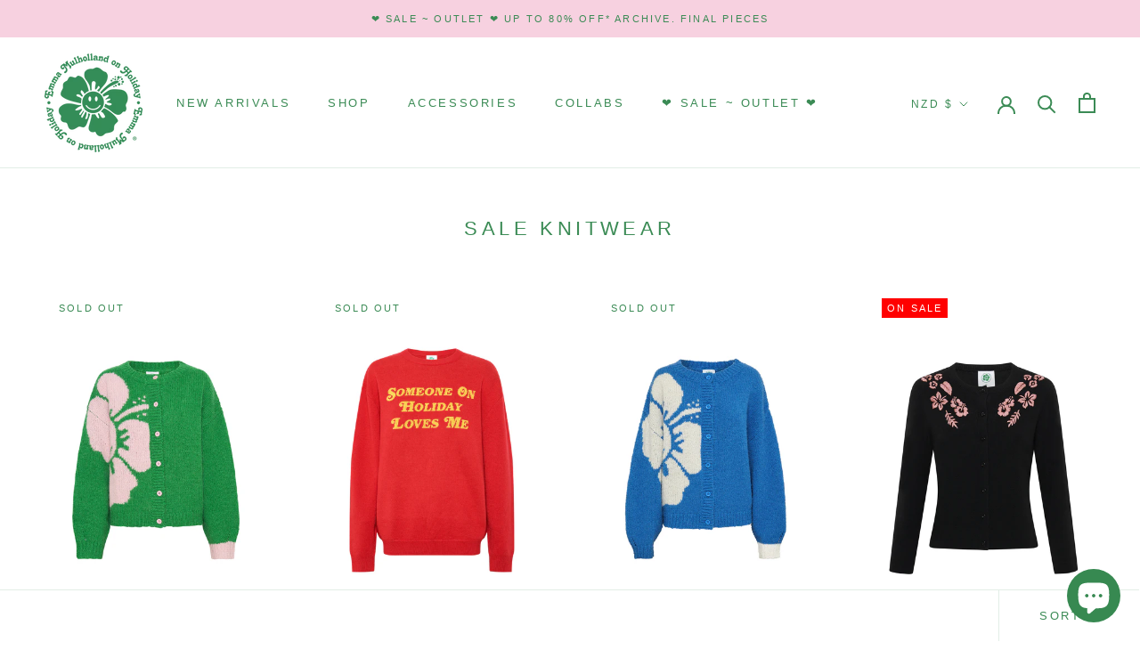

--- FILE ---
content_type: text/html; charset=utf-8
request_url: https://emonholiday.com/en-nz/collections/sale-knitwear
body_size: 52789
content:
<!doctype html>

<html class="no-js" lang="en">
  <script src="//cdn.shopify.com/s/files/1/0382/4185/files/ajaxinate.js?937" type="text/javascript"></script>
  <head>
 
<script type="application/vnd.locksmith+json" data-locksmith>{"version":"v6.29","locked":false,"initialized":true,"scope":"collection","access_granted":true,"access_denied":false,"requires_customer":false,"manual_lock":false,"server_lock":false,"server_rendered":null,"hide_resource":false,"hide_links_to_resource":false,"transparent":true,"locks":{"all":[],"opened":[]},"keys":[],"keys_signature":"28f5945983553cb48ce57ed64993d73ed268afb2d07eaed4dfd86400584e5bdd","state":{"template":"collection","theme":140807635171,"product":null,"collection":"sale-knitwear","page":null,"blog":null,"article":null,"app":null},"now":1770125883,"path":"\/collections\/sale-knitwear","locale_root_url":"\/en-nz","canonical_url":"https:\/\/emonholiday.com\/en-nz\/collections\/sale-knitwear","customer_id":null,"customer_id_signature":"28f5945983553cb48ce57ed64993d73ed268afb2d07eaed4dfd86400584e5bdd","cart":null}</script><script data-locksmith>!function(){var require=void 0,reqwest=function(){function succeed(e){var t=protocolRe.exec(e.url);return t=t&&t[1]||context.location.protocol,httpsRe.test(t)?twoHundo.test(e.request.status):!!e.request.response}function handleReadyState(e,t,n){return function(){return e._aborted?n(e.request):e._timedOut?n(e.request,"Request is aborted: timeout"):void(e.request&&4==e.request[readyState]&&(e.request.onreadystatechange=noop,succeed(e)?t(e.request):n(e.request)))}}function setHeaders(e,t){var n,s=t.headers||{};s.Accept=s.Accept||defaultHeaders.accept[t.type]||defaultHeaders.accept["*"];var r="undefined"!=typeof FormData&&t.data instanceof FormData;!t.crossOrigin&&!s[requestedWith]&&(s[requestedWith]=defaultHeaders.requestedWith),!s[contentType]&&!r&&(s[contentType]=t.contentType||defaultHeaders.contentType);for(n in s)s.hasOwnProperty(n)&&"setRequestHeader"in e&&e.setRequestHeader(n,s[n])}function setCredentials(e,t){"undefined"!=typeof t.withCredentials&&"undefined"!=typeof e.withCredentials&&(e.withCredentials=!!t.withCredentials)}function generalCallback(e){lastValue=e}function urlappend(e,t){return e+(/[?]/.test(e)?"&":"?")+t}function handleJsonp(e,t,n,s){var r=uniqid++,a=e.jsonpCallback||"callback",o=e.jsonpCallbackName||reqwest.getcallbackPrefix(r),i=new RegExp("((^|[?]|&)"+a+")=([^&]+)"),l=s.match(i),c=doc.createElement("script"),u=0,d=-1!==navigator.userAgent.indexOf("MSIE 10.0");return l?"?"===l[3]?s=s.replace(i,"$1="+o):o=l[3]:s=urlappend(s,a+"="+o),context[o]=generalCallback,c.type="text/javascript",c.src=s,c.async=!0,"undefined"!=typeof c.onreadystatechange&&!d&&(c.htmlFor=c.id="_reqwest_"+r),c.onload=c.onreadystatechange=function(){return c[readyState]&&"complete"!==c[readyState]&&"loaded"!==c[readyState]||u?!1:(c.onload=c.onreadystatechange=null,c.onclick&&c.onclick(),t(lastValue),lastValue=void 0,head.removeChild(c),u=1,void 0)},head.appendChild(c),{abort:function(){c.onload=c.onreadystatechange=null,n({},"Request is aborted: timeout",{}),lastValue=void 0,head.removeChild(c),u=1}}}function getRequest(e,t){var n,s=this.o,r=(s.method||"GET").toUpperCase(),a="string"==typeof s?s:s.url,o=s.processData!==!1&&s.data&&"string"!=typeof s.data?reqwest.toQueryString(s.data):s.data||null,i=!1;return("jsonp"==s.type||"GET"==r)&&o&&(a=urlappend(a,o),o=null),"jsonp"==s.type?handleJsonp(s,e,t,a):(n=s.xhr&&s.xhr(s)||xhr(s),n.open(r,a,s.async===!1?!1:!0),setHeaders(n,s),setCredentials(n,s),context[xDomainRequest]&&n instanceof context[xDomainRequest]?(n.onload=e,n.onerror=t,n.onprogress=function(){},i=!0):n.onreadystatechange=handleReadyState(this,e,t),s.before&&s.before(n),i?setTimeout(function(){n.send(o)},200):n.send(o),n)}function Reqwest(e,t){this.o=e,this.fn=t,init.apply(this,arguments)}function setType(e){return null===e?void 0:e.match("json")?"json":e.match("javascript")?"js":e.match("text")?"html":e.match("xml")?"xml":void 0}function init(o,fn){function complete(e){for(o.timeout&&clearTimeout(self.timeout),self.timeout=null;self._completeHandlers.length>0;)self._completeHandlers.shift()(e)}function success(resp){var type=o.type||resp&&setType(resp.getResponseHeader("Content-Type"));resp="jsonp"!==type?self.request:resp;var filteredResponse=globalSetupOptions.dataFilter(resp.responseText,type),r=filteredResponse;try{resp.responseText=r}catch(e){}if(r)switch(type){case"json":try{resp=context.JSON?context.JSON.parse(r):eval("("+r+")")}catch(err){return error(resp,"Could not parse JSON in response",err)}break;case"js":resp=eval(r);break;case"html":resp=r;break;case"xml":resp=resp.responseXML&&resp.responseXML.parseError&&resp.responseXML.parseError.errorCode&&resp.responseXML.parseError.reason?null:resp.responseXML}for(self._responseArgs.resp=resp,self._fulfilled=!0,fn(resp),self._successHandler(resp);self._fulfillmentHandlers.length>0;)resp=self._fulfillmentHandlers.shift()(resp);complete(resp)}function timedOut(){self._timedOut=!0,self.request.abort()}function error(e,t,n){for(e=self.request,self._responseArgs.resp=e,self._responseArgs.msg=t,self._responseArgs.t=n,self._erred=!0;self._errorHandlers.length>0;)self._errorHandlers.shift()(e,t,n);complete(e)}this.url="string"==typeof o?o:o.url,this.timeout=null,this._fulfilled=!1,this._successHandler=function(){},this._fulfillmentHandlers=[],this._errorHandlers=[],this._completeHandlers=[],this._erred=!1,this._responseArgs={};var self=this;fn=fn||function(){},o.timeout&&(this.timeout=setTimeout(function(){timedOut()},o.timeout)),o.success&&(this._successHandler=function(){o.success.apply(o,arguments)}),o.error&&this._errorHandlers.push(function(){o.error.apply(o,arguments)}),o.complete&&this._completeHandlers.push(function(){o.complete.apply(o,arguments)}),this.request=getRequest.call(this,success,error)}function reqwest(e,t){return new Reqwest(e,t)}function normalize(e){return e?e.replace(/\r?\n/g,"\r\n"):""}function serial(e,t){var n,s,r,a,o=e.name,i=e.tagName.toLowerCase(),l=function(e){e&&!e.disabled&&t(o,normalize(e.attributes.value&&e.attributes.value.specified?e.value:e.text))};if(!e.disabled&&o)switch(i){case"input":/reset|button|image|file/i.test(e.type)||(n=/checkbox/i.test(e.type),s=/radio/i.test(e.type),r=e.value,(!n&&!s||e.checked)&&t(o,normalize(n&&""===r?"on":r)));break;case"textarea":t(o,normalize(e.value));break;case"select":if("select-one"===e.type.toLowerCase())l(e.selectedIndex>=0?e.options[e.selectedIndex]:null);else for(a=0;e.length&&a<e.length;a++)e.options[a].selected&&l(e.options[a])}}function eachFormElement(){var e,t,n=this,s=function(e,t){var s,r,a;for(s=0;s<t.length;s++)for(a=e[byTag](t[s]),r=0;r<a.length;r++)serial(a[r],n)};for(t=0;t<arguments.length;t++)e=arguments[t],/input|select|textarea/i.test(e.tagName)&&serial(e,n),s(e,["input","select","textarea"])}function serializeQueryString(){return reqwest.toQueryString(reqwest.serializeArray.apply(null,arguments))}function serializeHash(){var e={};return eachFormElement.apply(function(t,n){t in e?(e[t]&&!isArray(e[t])&&(e[t]=[e[t]]),e[t].push(n)):e[t]=n},arguments),e}function buildParams(e,t,n,s){var r,a,o,i=/\[\]$/;if(isArray(t))for(a=0;t&&a<t.length;a++)o=t[a],n||i.test(e)?s(e,o):buildParams(e+"["+("object"==typeof o?a:"")+"]",o,n,s);else if(t&&"[object Object]"===t.toString())for(r in t)buildParams(e+"["+r+"]",t[r],n,s);else s(e,t)}var context=this;if("window"in context)var doc=document,byTag="getElementsByTagName",head=doc[byTag]("head")[0];else{var XHR2;try{XHR2=require("xhr2")}catch(ex){throw new Error("Peer dependency `xhr2` required! Please npm install xhr2")}}var httpsRe=/^http/,protocolRe=/(^\w+):\/\//,twoHundo=/^(20\d|1223)$/,readyState="readyState",contentType="Content-Type",requestedWith="X-Requested-With",uniqid=0,callbackPrefix="reqwest_"+ +new Date,lastValue,xmlHttpRequest="XMLHttpRequest",xDomainRequest="XDomainRequest",noop=function(){},isArray="function"==typeof Array.isArray?Array.isArray:function(e){return e instanceof Array},defaultHeaders={contentType:"application/x-www-form-urlencoded",requestedWith:xmlHttpRequest,accept:{"*":"text/javascript, text/html, application/xml, text/xml, */*",xml:"application/xml, text/xml",html:"text/html",text:"text/plain",json:"application/json, text/javascript",js:"application/javascript, text/javascript"}},xhr=function(e){if(e.crossOrigin===!0){var t=context[xmlHttpRequest]?new XMLHttpRequest:null;if(t&&"withCredentials"in t)return t;if(context[xDomainRequest])return new XDomainRequest;throw new Error("Browser does not support cross-origin requests")}return context[xmlHttpRequest]?new XMLHttpRequest:XHR2?new XHR2:new ActiveXObject("Microsoft.XMLHTTP")},globalSetupOptions={dataFilter:function(e){return e}};return Reqwest.prototype={abort:function(){this._aborted=!0,this.request.abort()},retry:function(){init.call(this,this.o,this.fn)},then:function(e,t){return e=e||function(){},t=t||function(){},this._fulfilled?this._responseArgs.resp=e(this._responseArgs.resp):this._erred?t(this._responseArgs.resp,this._responseArgs.msg,this._responseArgs.t):(this._fulfillmentHandlers.push(e),this._errorHandlers.push(t)),this},always:function(e){return this._fulfilled||this._erred?e(this._responseArgs.resp):this._completeHandlers.push(e),this},fail:function(e){return this._erred?e(this._responseArgs.resp,this._responseArgs.msg,this._responseArgs.t):this._errorHandlers.push(e),this},"catch":function(e){return this.fail(e)}},reqwest.serializeArray=function(){var e=[];return eachFormElement.apply(function(t,n){e.push({name:t,value:n})},arguments),e},reqwest.serialize=function(){if(0===arguments.length)return"";var e,t,n=Array.prototype.slice.call(arguments,0);return e=n.pop(),e&&e.nodeType&&n.push(e)&&(e=null),e&&(e=e.type),t="map"==e?serializeHash:"array"==e?reqwest.serializeArray:serializeQueryString,t.apply(null,n)},reqwest.toQueryString=function(e,t){var n,s,r=t||!1,a=[],o=encodeURIComponent,i=function(e,t){t="function"==typeof t?t():null==t?"":t,a[a.length]=o(e)+"="+o(t)};if(isArray(e))for(s=0;e&&s<e.length;s++)i(e[s].name,e[s].value);else for(n in e)e.hasOwnProperty(n)&&buildParams(n,e[n],r,i);return a.join("&").replace(/%20/g,"+")},reqwest.getcallbackPrefix=function(){return callbackPrefix},reqwest.compat=function(e,t){return e&&(e.type&&(e.method=e.type)&&delete e.type,e.dataType&&(e.type=e.dataType),e.jsonpCallback&&(e.jsonpCallbackName=e.jsonpCallback)&&delete e.jsonpCallback,e.jsonp&&(e.jsonpCallback=e.jsonp)),new Reqwest(e,t)},reqwest.ajaxSetup=function(e){e=e||{};for(var t in e)globalSetupOptions[t]=e[t]},reqwest}();!function(){var e=window.Locksmith={},t=document.querySelector('script[type="application/vnd.locksmith+json"]'),n=t&&t.innerHTML;if(e.state={},e.util={},e.loading=!1,n)try{e.state=JSON.parse(n)}catch(s){}if(document.addEventListener&&document.querySelector){var r,a,o,i=[76,79,67,75,83,77,73,84,72,49,49],l=function(){a=i.slice(0)},c="style",u=function(e){e&&27!==e.keyCode&&"click"!==e.type||(document.removeEventListener("keydown",u),document.removeEventListener("click",u),r&&document.body.removeChild(r),r=null)};l(),document.addEventListener("keyup",function(e){if(e.keyCode===a[0]){if(clearTimeout(o),a.shift(),a.length>0)return void(o=setTimeout(l,1e3));l(),u(),r=document.createElement("div"),r[c].width="50%",r[c].maxWidth="1000px",r[c].height="85%",r[c].border="1px rgba(0, 0, 0, 0.2) solid",r[c].background="rgba(255, 255, 255, 0.99)",r[c].borderRadius="4px",r[c].position="fixed",r[c].top="50%",r[c].left="50%",r[c].transform="translateY(-50%) translateX(-50%)",r[c].boxShadow="0 2px 5px rgba(0, 0, 0, 0.3), 0 0 100vh 100vw rgba(0, 0, 0, 0.5)",r[c].zIndex="2147483645";var t=document.createElement("textarea");t.value=JSON.stringify(JSON.parse(n),null,2),t[c].border="none",t[c].display="block",t[c].boxSizing="border-box",t[c].width="100%",t[c].height="100%",t[c].background="transparent",t[c].padding="22px",t[c].fontFamily="monospace",t[c].fontSize="14px",t[c].color="#333",t[c].resize="none",t[c].outline="none",t.readOnly=!0,r.appendChild(t),document.body.appendChild(r),t.addEventListener("click",function(e){e.stopImmediatePropagation()}),t.select(),document.addEventListener("keydown",u),document.addEventListener("click",u)}})}e.isEmbedded=-1!==window.location.search.indexOf("_ab=0&_fd=0&_sc=1"),e.path=e.state.path||window.location.pathname,e.basePath=e.state.locale_root_url.concat("/apps/locksmith").replace(/^\/\//,"/"),e.reloading=!1,e.util.console=window.console||{log:function(){},error:function(){}},e.util.makeUrl=function(t,n){var s,r=e.basePath+t,a=[],o=e.cache();for(s in o)a.push(s+"="+encodeURIComponent(o[s]));for(s in n)a.push(s+"="+encodeURIComponent(n[s]));return e.state.customer_id&&(a.push("customer_id="+encodeURIComponent(e.state.customer_id)),a.push("customer_id_signature="+encodeURIComponent(e.state.customer_id_signature))),r+=(-1===r.indexOf("?")?"?":"&")+a.join("&")},e._initializeCallbacks=[],e.on=function(t,n){if("initialize"!==t)throw'Locksmith.on() currently only supports the "initialize" event';e._initializeCallbacks.push(n)},e.initializeSession=function(t){if(!e.isEmbedded){t=t||{};var n=!1,s=!0,r=!0;t.silent&&(n=!0,s=!1,r=!1),e.ping({silent:n,spinner:s,reload:r,callback:function(){e._initializeCallbacks.forEach(function(e){e()})}})}},e.cache=function(e){var t={};try{var n=function(e){return(document.cookie.match("(^|; )"+e+"=([^;]*)")||0)[2]};t=JSON.parse(decodeURIComponent(n("locksmith-params")||"{}"))}catch(s){}if(e){for(var r in e)t[r]=e[r];document.cookie="locksmith-params=; expires=Thu, 01 Jan 1970 00:00:00 GMT; path=/",document.cookie="locksmith-params="+encodeURIComponent(JSON.stringify(t))+"; path=/"}return t},e.cache.cart=e.state.cart,e.cache.cartLastSaved=null,e.params=e.cache(),e.util.reload=function(){e.reloading=!0;try{window.location.href=window.location.href.replace(/#.*/,"")}catch(t){e.util.console.error("Preferred reload method failed",t),window.location.reload()}},e.cache.saveCart=function(t){if(!e.cache.cart||e.cache.cart===e.cache.cartLastSaved)return t?t():null;var n=e.cache.cartLastSaved;e.cache.cartLastSaved=e.cache.cart,reqwest({url:"/cart/update.json",method:"post",type:"json",data:{attributes:{locksmith:e.cache.cart}},complete:t,error:function(t){if(e.cache.cartLastSaved=n,!e.reloading)throw t}})},e.util.spinnerHTML='<style>body{background:#FFF}@keyframes spin{from{transform:rotate(0deg)}to{transform:rotate(360deg)}}#loading{display:flex;width:100%;height:50vh;color:#777;align-items:center;justify-content:center}#loading .spinner{display:block;animation:spin 600ms linear infinite;position:relative;width:50px;height:50px}#loading .spinner-ring{stroke:currentColor;stroke-dasharray:100%;stroke-width:2px;stroke-linecap:round;fill:none}</style><div id="loading"><div class="spinner"><svg width="100%" height="100%"><svg preserveAspectRatio="xMinYMin"><circle class="spinner-ring" cx="50%" cy="50%" r="45%"></circle></svg></svg></div></div>',e.util.clobberBody=function(e){document.body.innerHTML=e},e.util.clobberDocument=function(e){e.responseText&&(e=e.responseText),document.documentElement&&document.removeChild(document.documentElement);var t=document.open("text/html","replace");t.writeln(e),t.close(),setTimeout(function(){var e=t.querySelector("[autofocus]");e&&e.focus()},100)},e.util.serializeForm=function(e){if(e&&"FORM"===e.nodeName){var t,n,s={};for(t=e.elements.length-1;t>=0;t-=1)if(""!==e.elements[t].name)switch(e.elements[t].nodeName){case"INPUT":switch(e.elements[t].type){default:case"text":case"hidden":case"password":case"button":case"reset":case"submit":s[e.elements[t].name]=e.elements[t].value;break;case"checkbox":case"radio":e.elements[t].checked&&(s[e.elements[t].name]=e.elements[t].value);break;case"file":}break;case"TEXTAREA":s[e.elements[t].name]=e.elements[t].value;break;case"SELECT":switch(e.elements[t].type){case"select-one":s[e.elements[t].name]=e.elements[t].value;break;case"select-multiple":for(n=e.elements[t].options.length-1;n>=0;n-=1)e.elements[t].options[n].selected&&(s[e.elements[t].name]=e.elements[t].options[n].value)}break;case"BUTTON":switch(e.elements[t].type){case"reset":case"submit":case"button":s[e.elements[t].name]=e.elements[t].value}}return s}},e.util.on=function(e,t,n,s){s=s||document;var r="locksmith-"+e+t,a=function(e){var s=e.target,a=e.target.parentElement,o=s.className.baseVal||s.className||"",i=a.className.baseVal||a.className||"";("string"==typeof o&&-1!==o.split(/\s+/).indexOf(t)||"string"==typeof i&&-1!==i.split(/\s+/).indexOf(t))&&!e[r]&&(e[r]=!0,n(e))};s.attachEvent?s.attachEvent(e,a):s.addEventListener(e,a,!1)},e.util.enableActions=function(t){e.util.on("click","locksmith-action",function(t){t.preventDefault();var n=t.target;(!n.dataset.confirmWith||confirm(n.dataset.confirmWith))&&(n.disabled=!0,n.innerText=n.dataset.disableWith,e.post("/action",n.dataset.locksmithParams,{spinner:!1,type:"text",success:function(t){t=JSON.parse(t.responseText),t.message&&alert(t.message),e.util.reload()}}))},t)},e.util.inject=function(e,t){var n=["data","locksmith","append"];if(-1!==t.indexOf(n.join("-"))){var s=document.createElement("div");s.innerHTML=t,e.appendChild(s)}else e.innerHTML=t;var r,a,o=e.querySelectorAll("script");for(a=0;a<o.length;++a){r=o[a];var i=document.createElement("script");if(r.type&&(i.type=r.type),r.src)i.src=r.src;else{var l=document.createTextNode(r.innerHTML);i.appendChild(l)}e.appendChild(i)}var c=e.querySelector("[autofocus]");c&&c.focus()},e.post=function(t,n,s){s=s||{},s.spinner!==!1&&e.util.clobberBody(e.util.spinnerHTML);var r={};s.container===document?(r.layout=1,s.success=function(t){document.getElementById(s.container);e.util.clobberDocument(t)}):s.container&&(r.layout=0,s.success=function(t){var n=document.getElementById(s.container);e.util.inject(n,t),n.id===n.firstChild.id&&n.parentElement.replaceChild(n.firstChild,n)}),e.loading=!0;var a=e.util.makeUrl(t,r);reqwest({url:a,method:"post",type:s.type||"html",data:n,complete:function(){e.loading=!1},error:function(t){if(!e.reloading){if("dashboard.weglot.com"===window.location.host)return void console.error(t);if(s.silent)return void console.error(t);throw alert("Something went wrong! Please refresh and try again."),t}},success:s.success||e.util.clobberDocument})},e.postResource=function(t,n){t.path=e.path,t.search=window.location.search,t.state=e.state,t.passcode&&(t.passcode=t.passcode.trim()),t.email&&(t.email=t.email.trim()),t.state.cart=e.cache.cart,t.locksmith_json=e.jsonTag,t.locksmith_json_signature=e.jsonTagSignature,e.post("/resource",t,n)},e.ping=function(t){if(!e.isEmbedded){t=t||{};var n=function(){t.reload?e.util.reload():"function"==typeof t.callback&&t.callback()};e.post("/ping",{path:e.path,search:window.location.search,state:e.state},{spinner:!!t.spinner,silent:"undefined"==typeof t.silent?!0:t.silent,type:"text",success:function(t){t=JSON.parse(t.responseText),t.messages&&t.messages.length>0&&e.showMessages(t.messages),t.cart&&e.cache.cart!==t.cart?(e.cache.cart=t.cart,e.cache.saveCart(function(){n(),t.cart&&t.cart.match(/^.+:/)&&e.util.reload()})):n()}})}},e.showMessages=function(t){var n=document.createElement("div");n.style.position="fixed",n.style.left=0,n.style.right=0,n.style.bottom="-50px",n.style.opacity=0,n.style.background="#191919",n.style.color="#ddd",n.style.transition="bottom 0.2s, opacity 0.2s",n.style.zIndex=999999,n.innerHTML="        <style>          .locksmith-ab .locksmith-b { display: none; }          .locksmith-ab.toggled .locksmith-b { display: flex; }          .locksmith-ab.toggled .locksmith-a { display: none; }          .locksmith-flex { display: flex; flex-wrap: wrap; justify-content: space-between; align-items: center; padding: 10px 20px; }          .locksmith-message + .locksmith-message { border-top: 1px #555 solid; }          .locksmith-message a { color: inherit; font-weight: bold; }          .locksmith-message a:hover { color: inherit; opacity: 0.8; }          a.locksmith-ab-toggle { font-weight: inherit; text-decoration: underline; }          .locksmith-text { flex-grow: 1; }          .locksmith-cta { flex-grow: 0; text-align: right; }          .locksmith-cta button { transform: scale(0.8); transform-origin: left; }          .locksmith-cta > * { display: block; }          .locksmith-cta > * + * { margin-top: 10px; }          .locksmith-message a.locksmith-close { flex-grow: 0; text-decoration: none; margin-left: 15px; font-size: 30px; font-family: monospace; display: block; padding: 2px 10px; }                    @media screen and (max-width: 600px) {            .locksmith-wide-only { display: none !important; }            .locksmith-flex { padding: 0 15px; }            .locksmith-flex > * { margin-top: 5px; margin-bottom: 5px; }            .locksmith-cta { text-align: left; }          }                    @media screen and (min-width: 601px) {            .locksmith-narrow-only { display: none !important; }          }        </style>      "+t.map(function(e){return'<div class="locksmith-message">'+e+"</div>"}).join(""),document.body.appendChild(n),document.body.style.position="relative",document.body.parentElement.style.paddingBottom=""+n.offsetHeight+"px",setTimeout(function(){n.style.bottom=0,n.style.opacity=1},50),e.util.on("click","locksmith-ab-toggle",function(e){e.preventDefault();for(var t=e.target.parentElement;-1===t.className.split(" ").indexOf("locksmith-ab");)t=t.parentElement;-1!==t.className.split(" ").indexOf("toggled")?t.className=t.className.replace("toggled",""):t.className=t.className+" toggled"}),e.util.enableActions(n)}}()}();</script>
      <script data-locksmith>Locksmith.cache.cart=null</script>

  <script data-locksmith>Locksmith.jsonTag="\u003cscript type=\"application\/vnd.locksmith+json\" data-locksmith\u003e{\"version\":\"v6.29\",\"locked\":false,\"initialized\":true,\"scope\":\"collection\",\"access_granted\":true,\"access_denied\":false,\"requires_customer\":false,\"manual_lock\":false,\"server_lock\":false,\"server_rendered\":null,\"hide_resource\":false,\"hide_links_to_resource\":false,\"transparent\":true,\"locks\":{\"all\":[],\"opened\":[]},\"keys\":[],\"keys_signature\":\"28f5945983553cb48ce57ed64993d73ed268afb2d07eaed4dfd86400584e5bdd\",\"state\":{\"template\":\"collection\",\"theme\":140807635171,\"product\":null,\"collection\":\"sale-knitwear\",\"page\":null,\"blog\":null,\"article\":null,\"app\":null},\"now\":1770125883,\"path\":\"\\\/collections\\\/sale-knitwear\",\"locale_root_url\":\"\\\/en-nz\",\"canonical_url\":\"https:\\\/\\\/emonholiday.com\\\/en-nz\\\/collections\\\/sale-knitwear\",\"customer_id\":null,\"customer_id_signature\":\"28f5945983553cb48ce57ed64993d73ed268afb2d07eaed4dfd86400584e5bdd\",\"cart\":null}\u003c\/script\u003e";Locksmith.jsonTagSignature="945eab58328b60c3c5d89c9c5141855ea2232cb279da7f5318c3a8e6f5933974"</script>
  <!--
Elevar Data Layer V2

This file is automatically updated and should not be edited directly.

https://knowledge.getelevar.com/how-to-customize-data-layer-version-2

Updated: 2022-01-28 03:25:29+00:00
Version: 2.30.0
-->
<!-- Google Tag Manager -->
<script>
(function(w,d,s,l,i){w[l]=w[l]||[];w[l].push({"gtm.start":
  new Date().getTime(),event:"gtm.js"});var f=d.getElementsByTagName(s)[0],
  j=d.createElement(s),dl=l!="dataLayer"?"&l="+l:"";j.async=true;j.src=
  "https://www.googletagmanager.com/gtm.js?id="+i+dl;f.parentNode.insertBefore(j,f);
})(window,document,"script","dataLayer","GTM-P2VM73M");
</script>
<!-- End Google Tag Manager -->
<script>
window.dataLayer = window.dataLayer || [];
</script>
<script id="elevar-gtm-suite-config" type="application/json">{"gtm_id": "GTM-P2VM73M", "event_config": {"cart_reconcile": true, "cart_view": true, "checkout_complete": true, "checkout_step": true, "collection_view": true, "product_add_to_cart": true, "product_add_to_cart_ajax": true, "product_remove_from_cart": true, "product_select": true, "product_view": true, "search_results_view": true, "user": true, "save_order_notes": true}, "gtm_suite_script": "https://shopify-gtm-suite.getelevar.com/shops/0529679ca03d4118a35b31e4501febbc48f4a79d/2.30.0/gtm-suite.js"}</script>

  <meta name="google-site-verification" content="x0TjsUarnn-FL-0A4WcdwVeJXACtZ3n3GYHjqxTnbE0" />
    
    <meta name="facebook-domain-verification" content="m3rybeh5o1spsamc80bqk8jrhzx30g"/>
    <meta charset="utf-8"> 
    <meta http-equiv="X-UA-Compatible" content="IE=edge,chrome=1">
    <meta name="viewport" content="width=device-width, initial-scale=1.0, height=device-height, minimum-scale=1.0, maximum-scale=1.0">
    <meta name="theme-color" content="">

    <title>
      SALE KNITWEAR &ndash; Emma Mulholland on Holiday 
    </title><link rel="canonical" href="https://emonholiday.com/en-nz/collections/sale-knitwear"><link rel="shortcut icon" href="//emonholiday.com/cdn/shop/files/Emma-Mulholland-on-Holiday_96x96_1978e963-cc3f-43d0-acc3-931d6a24d5d6_96x.png?v=1636332897" type="image/png"><meta property="og:type" content="website">
<meta property="og:title" content="SALE KNITWEAR">
<meta property="og:image" content="http://emonholiday.com/cdn/shop/files/Emma-Mulholland-on-Holiday_Happy-Hibiscus-Knit-Cardigan-01.jpg?v=1743047488">
<meta property="og:image:secure_url" content="https://emonholiday.com/cdn/shop/files/Emma-Mulholland-on-Holiday_Happy-Hibiscus-Knit-Cardigan-01.jpg?v=1743047488">
<meta property="og:image:width" content="1200">
  <meta property="og:image:height" content="1800"><meta property="og:url" content="https://emonholiday.com/en-nz/collections/sale-knitwear">
<meta property="og:site_name" content="Emma Mulholland on Holiday "><meta name="twitter:card" content="summary"><meta name="twitter:title" content="SALE KNITWEAR">
<meta name="twitter:description" content="">
<meta name="twitter:image" content="https://emonholiday.com/cdn/shop/files/Emma-Mulholland-on-Holiday_Happy-Hibiscus-Knit-Cardigan-01_600x600_crop_center.jpg?v=1743047488">

    <style>
  
  

  
  
  

  :root {
    --heading-font-family : Helvetica, Arial, sans-serif;
    --heading-font-weight : 400;
    --heading-font-style  : normal;

    --text-font-family : Helvetica, Arial, sans-serif;
    --text-font-weight : 400;
    --text-font-style  : normal;

    --base-text-font-size   : 14px;
    --default-text-font-size: 14px;--background          : #ffffff;
    --background-rgb      : 255, 255, 255;
    --light-background    : #ffffff;
    --light-background-rgb: 255, 255, 255;
    --heading-color       : #3b8b55;
    --text-color          : #3b8b55;
    --text-color-rgb      : 59, 139, 85;
    --text-color-light    : #3b8b55;
    --text-color-light-rgb: 59, 139, 85;
    --link-color          : #3b8b55;
    --link-color-rgb      : 59, 139, 85;
    --border-color        : #e2eee6;
    --border-color-rgb    : 226, 238, 230;

    --button-background    : #3b8b55;
    --button-background-rgb: 59, 139, 85;
    --button-text-color    : #ffffff;

    --header-background       : #ffffff;
    --header-heading-color    : #3b8b55;
    --header-light-text-color : #3b8b55;
    --header-border-color     : #e2eee6;

    --footer-background    : #ffffff;
    --footer-text-color    : #3b8b55;
    --footer-heading-color : #3b8b55;
    --footer-border-color  : #e2eee6;

    --navigation-background      : #f7d1e0;
    --navigation-background-rgb  : 247, 209, 224;
    --navigation-text-color      : #3b8b55;
    --navigation-text-color-light: rgba(59, 139, 85, 0.5);
    --navigation-border-color    : rgba(59, 139, 85, 0.25);

    --newsletter-popup-background     : #ffffff;
    --newsletter-popup-text-color     : #3b8b55;
    --newsletter-popup-text-color-rgb : 59, 139, 85;

    --secondary-elements-background       : #3b8b55;
    --secondary-elements-background-rgb   : 59, 139, 85;
    --secondary-elements-text-color       : #3b8b55;
    --secondary-elements-text-color-light : rgba(59, 139, 85, 0.5);
    --secondary-elements-border-color     : rgba(59, 139, 85, 0.25);

    --product-sale-price-color    : #dd1d1d;
    --product-sale-price-color-rgb: 221, 29, 29;

    /* Shopify related variables */
    --payment-terms-background-color: #ffffff;

    /* Products */

    --horizontal-spacing-four-products-per-row: 60px;
        --horizontal-spacing-two-products-per-row : 60px;

    --vertical-spacing-four-products-per-row: 60px;
        --vertical-spacing-two-products-per-row : 75px;

    /* Animation */
    --drawer-transition-timing: cubic-bezier(0.645, 0.045, 0.355, 1);
    --header-base-height: 80px; /* We set a default for browsers that do not support CSS variables */

    /* Cursors */
    --cursor-zoom-in-svg    : url(//emonholiday.com/cdn/shop/t/20/assets/cursor-zoom-in.svg?v=162041393120508847701717721728);
    --cursor-zoom-in-2x-svg : url(//emonholiday.com/cdn/shop/t/20/assets/cursor-zoom-in-2x.svg?v=169395690328163403311717721728);
  }
</style>

<script>
  // IE11 does not have support for CSS variables, so we have to polyfill them
  if (!(((window || {}).CSS || {}).supports && window.CSS.supports('(--a: 0)'))) {
    const script = document.createElement('script');
    script.type = 'text/javascript';
    script.src = 'https://cdn.jsdelivr.net/npm/css-vars-ponyfill@2';
    script.onload = function() {
      cssVars({});
    };

    document.getElementsByTagName('head')[0].appendChild(script);
  }
</script>

    <script>window.performance && window.performance.mark && window.performance.mark('shopify.content_for_header.start');</script><meta name="google-site-verification" content="3CDE5AQbN2JgO0RmTCF-4PhUUk4LhWB2EYuP5HdRBZQ">
<meta name="facebook-domain-verification" content="m3rybeh5o1spsamc80bqk8jrhzx30g">
<meta name="facebook-domain-verification" content="wq3gw6s7af2yplid642s7zxn5rt0j4">
<meta name="google-site-verification" content="-mqjfHHVCcw-0FktamB2pjurbDu346NNPrcHjhKGMNI">
<meta id="shopify-digital-wallet" name="shopify-digital-wallet" content="/19963653/digital_wallets/dialog">
<meta name="shopify-checkout-api-token" content="79a11847d548f6537876b4f47f7c62ce">
<meta id="in-context-paypal-metadata" data-shop-id="19963653" data-venmo-supported="false" data-environment="production" data-locale="en_US" data-paypal-v4="true" data-currency="NZD">
<link rel="alternate" type="application/atom+xml" title="Feed" href="/en-nz/collections/sale-knitwear.atom" />
<link rel="alternate" hreflang="x-default" href="https://emonholiday.com/collections/sale-knitwear">
<link rel="alternate" hreflang="en" href="https://emonholiday.com/collections/sale-knitwear">
<link rel="alternate" hreflang="en-US" href="https://emonholiday.com/en-us/collections/sale-knitwear">
<link rel="alternate" hreflang="en-KR" href="https://emonholiday.com/en-kr/collections/sale-knitwear">
<link rel="alternate" hreflang="en-NZ" href="https://emonholiday.com/en-nz/collections/sale-knitwear">
<link rel="alternate" hreflang="en-GB" href="https://emonholiday.com/en-gb/collections/sale-knitwear">
<link rel="alternate" type="application/json+oembed" href="https://emonholiday.com/en-nz/collections/sale-knitwear.oembed">
<script async="async" src="/checkouts/internal/preloads.js?locale=en-NZ"></script>
<link rel="preconnect" href="https://shop.app" crossorigin="anonymous">
<script async="async" src="https://shop.app/checkouts/internal/preloads.js?locale=en-NZ&shop_id=19963653" crossorigin="anonymous"></script>
<script id="apple-pay-shop-capabilities" type="application/json">{"shopId":19963653,"countryCode":"AU","currencyCode":"NZD","merchantCapabilities":["supports3DS"],"merchantId":"gid:\/\/shopify\/Shop\/19963653","merchantName":"Emma Mulholland on Holiday ","requiredBillingContactFields":["postalAddress","email"],"requiredShippingContactFields":["postalAddress","email"],"shippingType":"shipping","supportedNetworks":["visa","masterCard","amex","jcb"],"total":{"type":"pending","label":"Emma Mulholland on Holiday ","amount":"1.00"},"shopifyPaymentsEnabled":true,"supportsSubscriptions":true}</script>
<script id="shopify-features" type="application/json">{"accessToken":"79a11847d548f6537876b4f47f7c62ce","betas":["rich-media-storefront-analytics"],"domain":"emonholiday.com","predictiveSearch":true,"shopId":19963653,"locale":"en"}</script>
<script>var Shopify = Shopify || {};
Shopify.shop = "holidaythelabel.myshopify.com";
Shopify.locale = "en";
Shopify.currency = {"active":"NZD","rate":"1.1844036"};
Shopify.country = "NZ";
Shopify.theme = {"name":"EM on Holiday [ Custom Shipping Bar ]","id":140807635171,"schema_name":"Prestige","schema_version":"4.14.1","theme_store_id":855,"role":"main"};
Shopify.theme.handle = "null";
Shopify.theme.style = {"id":null,"handle":null};
Shopify.cdnHost = "emonholiday.com/cdn";
Shopify.routes = Shopify.routes || {};
Shopify.routes.root = "/en-nz/";</script>
<script type="module">!function(o){(o.Shopify=o.Shopify||{}).modules=!0}(window);</script>
<script>!function(o){function n(){var o=[];function n(){o.push(Array.prototype.slice.apply(arguments))}return n.q=o,n}var t=o.Shopify=o.Shopify||{};t.loadFeatures=n(),t.autoloadFeatures=n()}(window);</script>
<script>
  window.ShopifyPay = window.ShopifyPay || {};
  window.ShopifyPay.apiHost = "shop.app\/pay";
  window.ShopifyPay.redirectState = null;
</script>
<script id="shop-js-analytics" type="application/json">{"pageType":"collection"}</script>
<script defer="defer" async type="module" src="//emonholiday.com/cdn/shopifycloud/shop-js/modules/v2/client.init-shop-cart-sync_BN7fPSNr.en.esm.js"></script>
<script defer="defer" async type="module" src="//emonholiday.com/cdn/shopifycloud/shop-js/modules/v2/chunk.common_Cbph3Kss.esm.js"></script>
<script defer="defer" async type="module" src="//emonholiday.com/cdn/shopifycloud/shop-js/modules/v2/chunk.modal_DKumMAJ1.esm.js"></script>
<script type="module">
  await import("//emonholiday.com/cdn/shopifycloud/shop-js/modules/v2/client.init-shop-cart-sync_BN7fPSNr.en.esm.js");
await import("//emonholiday.com/cdn/shopifycloud/shop-js/modules/v2/chunk.common_Cbph3Kss.esm.js");
await import("//emonholiday.com/cdn/shopifycloud/shop-js/modules/v2/chunk.modal_DKumMAJ1.esm.js");

  window.Shopify.SignInWithShop?.initShopCartSync?.({"fedCMEnabled":true,"windoidEnabled":true});

</script>
<script>
  window.Shopify = window.Shopify || {};
  if (!window.Shopify.featureAssets) window.Shopify.featureAssets = {};
  window.Shopify.featureAssets['shop-js'] = {"shop-cart-sync":["modules/v2/client.shop-cart-sync_CJVUk8Jm.en.esm.js","modules/v2/chunk.common_Cbph3Kss.esm.js","modules/v2/chunk.modal_DKumMAJ1.esm.js"],"init-fed-cm":["modules/v2/client.init-fed-cm_7Fvt41F4.en.esm.js","modules/v2/chunk.common_Cbph3Kss.esm.js","modules/v2/chunk.modal_DKumMAJ1.esm.js"],"init-shop-email-lookup-coordinator":["modules/v2/client.init-shop-email-lookup-coordinator_Cc088_bR.en.esm.js","modules/v2/chunk.common_Cbph3Kss.esm.js","modules/v2/chunk.modal_DKumMAJ1.esm.js"],"init-windoid":["modules/v2/client.init-windoid_hPopwJRj.en.esm.js","modules/v2/chunk.common_Cbph3Kss.esm.js","modules/v2/chunk.modal_DKumMAJ1.esm.js"],"shop-button":["modules/v2/client.shop-button_B0jaPSNF.en.esm.js","modules/v2/chunk.common_Cbph3Kss.esm.js","modules/v2/chunk.modal_DKumMAJ1.esm.js"],"shop-cash-offers":["modules/v2/client.shop-cash-offers_DPIskqss.en.esm.js","modules/v2/chunk.common_Cbph3Kss.esm.js","modules/v2/chunk.modal_DKumMAJ1.esm.js"],"shop-toast-manager":["modules/v2/client.shop-toast-manager_CK7RT69O.en.esm.js","modules/v2/chunk.common_Cbph3Kss.esm.js","modules/v2/chunk.modal_DKumMAJ1.esm.js"],"init-shop-cart-sync":["modules/v2/client.init-shop-cart-sync_BN7fPSNr.en.esm.js","modules/v2/chunk.common_Cbph3Kss.esm.js","modules/v2/chunk.modal_DKumMAJ1.esm.js"],"init-customer-accounts-sign-up":["modules/v2/client.init-customer-accounts-sign-up_CfPf4CXf.en.esm.js","modules/v2/client.shop-login-button_DeIztwXF.en.esm.js","modules/v2/chunk.common_Cbph3Kss.esm.js","modules/v2/chunk.modal_DKumMAJ1.esm.js"],"pay-button":["modules/v2/client.pay-button_CgIwFSYN.en.esm.js","modules/v2/chunk.common_Cbph3Kss.esm.js","modules/v2/chunk.modal_DKumMAJ1.esm.js"],"init-customer-accounts":["modules/v2/client.init-customer-accounts_DQ3x16JI.en.esm.js","modules/v2/client.shop-login-button_DeIztwXF.en.esm.js","modules/v2/chunk.common_Cbph3Kss.esm.js","modules/v2/chunk.modal_DKumMAJ1.esm.js"],"avatar":["modules/v2/client.avatar_BTnouDA3.en.esm.js"],"init-shop-for-new-customer-accounts":["modules/v2/client.init-shop-for-new-customer-accounts_CsZy_esa.en.esm.js","modules/v2/client.shop-login-button_DeIztwXF.en.esm.js","modules/v2/chunk.common_Cbph3Kss.esm.js","modules/v2/chunk.modal_DKumMAJ1.esm.js"],"shop-follow-button":["modules/v2/client.shop-follow-button_BRMJjgGd.en.esm.js","modules/v2/chunk.common_Cbph3Kss.esm.js","modules/v2/chunk.modal_DKumMAJ1.esm.js"],"checkout-modal":["modules/v2/client.checkout-modal_B9Drz_yf.en.esm.js","modules/v2/chunk.common_Cbph3Kss.esm.js","modules/v2/chunk.modal_DKumMAJ1.esm.js"],"shop-login-button":["modules/v2/client.shop-login-button_DeIztwXF.en.esm.js","modules/v2/chunk.common_Cbph3Kss.esm.js","modules/v2/chunk.modal_DKumMAJ1.esm.js"],"lead-capture":["modules/v2/client.lead-capture_DXYzFM3R.en.esm.js","modules/v2/chunk.common_Cbph3Kss.esm.js","modules/v2/chunk.modal_DKumMAJ1.esm.js"],"shop-login":["modules/v2/client.shop-login_CA5pJqmO.en.esm.js","modules/v2/chunk.common_Cbph3Kss.esm.js","modules/v2/chunk.modal_DKumMAJ1.esm.js"],"payment-terms":["modules/v2/client.payment-terms_BxzfvcZJ.en.esm.js","modules/v2/chunk.common_Cbph3Kss.esm.js","modules/v2/chunk.modal_DKumMAJ1.esm.js"]};
</script>
<script>(function() {
  var isLoaded = false;
  function asyncLoad() {
    if (isLoaded) return;
    isLoaded = true;
    var urls = ["https:\/\/widget-api-ng.yeps.io\/loader\/01924ad1-a23d-26e0-e412-0d538394abd7.js?shop=holidaythelabel.myshopify.com","https:\/\/app.kiwisizing.com\/web\/js\/dist\/kiwiSizing\/plugin\/SizingPlugin.prod.js?v=331\u0026shop=holidaythelabel.myshopify.com","https:\/\/static.shareasale.com\/json\/shopify\/deduplication.js?shop=holidaythelabel.myshopify.com","https:\/\/static.shareasale.com\/json\/shopify\/shareasale-tracking.js?sasmid=138991\u0026ssmtid=19038\u0026shop=holidaythelabel.myshopify.com","https:\/\/app.sizeswatch.com\/sizeswatch.js?shop=holidaythelabel.myshopify.com","https:\/\/static-us.afterpay.com\/shopify\/afterpay-attract\/afterpay-attract-widget.js?shop=holidaythelabel.myshopify.com","https:\/\/cdn.nfcube.com\/instafeed-7bc2506aa7a77846a533f056ae3c1284.js?shop=holidaythelabel.myshopify.com","https:\/\/static.klaviyo.com\/onsite\/js\/RvGdcy\/klaviyo.js?company_id=RvGdcy\u0026shop=holidaythelabel.myshopify.com"];
    for (var i = 0; i < urls.length; i++) {
      var s = document.createElement('script');
      s.type = 'text/javascript';
      s.async = true;
      s.src = urls[i];
      var x = document.getElementsByTagName('script')[0];
      x.parentNode.insertBefore(s, x);
    }
  };
  if(window.attachEvent) {
    window.attachEvent('onload', asyncLoad);
  } else {
    window.addEventListener('load', asyncLoad, false);
  }
})();</script>
<script id="__st">var __st={"a":19963653,"offset":39600,"reqid":"346c2553-e26c-4366-b69d-72a5e0fdfd46-1770125883","pageurl":"emonholiday.com\/en-nz\/collections\/sale-knitwear","u":"a6f2980f7259","p":"collection","rtyp":"collection","rid":413876650211};</script>
<script>window.ShopifyPaypalV4VisibilityTracking = true;</script>
<script id="captcha-bootstrap">!function(){'use strict';const t='contact',e='account',n='new_comment',o=[[t,t],['blogs',n],['comments',n],[t,'customer']],c=[[e,'customer_login'],[e,'guest_login'],[e,'recover_customer_password'],[e,'create_customer']],r=t=>t.map((([t,e])=>`form[action*='/${t}']:not([data-nocaptcha='true']) input[name='form_type'][value='${e}']`)).join(','),a=t=>()=>t?[...document.querySelectorAll(t)].map((t=>t.form)):[];function s(){const t=[...o],e=r(t);return a(e)}const i='password',u='form_key',d=['recaptcha-v3-token','g-recaptcha-response','h-captcha-response',i],f=()=>{try{return window.sessionStorage}catch{return}},m='__shopify_v',_=t=>t.elements[u];function p(t,e,n=!1){try{const o=window.sessionStorage,c=JSON.parse(o.getItem(e)),{data:r}=function(t){const{data:e,action:n}=t;return t[m]||n?{data:e,action:n}:{data:t,action:n}}(c);for(const[e,n]of Object.entries(r))t.elements[e]&&(t.elements[e].value=n);n&&o.removeItem(e)}catch(o){console.error('form repopulation failed',{error:o})}}const l='form_type',E='cptcha';function T(t){t.dataset[E]=!0}const w=window,h=w.document,L='Shopify',v='ce_forms',y='captcha';let A=!1;((t,e)=>{const n=(g='f06e6c50-85a8-45c8-87d0-21a2b65856fe',I='https://cdn.shopify.com/shopifycloud/storefront-forms-hcaptcha/ce_storefront_forms_captcha_hcaptcha.v1.5.2.iife.js',D={infoText:'Protected by hCaptcha',privacyText:'Privacy',termsText:'Terms'},(t,e,n)=>{const o=w[L][v],c=o.bindForm;if(c)return c(t,g,e,D).then(n);var r;o.q.push([[t,g,e,D],n]),r=I,A||(h.body.append(Object.assign(h.createElement('script'),{id:'captcha-provider',async:!0,src:r})),A=!0)});var g,I,D;w[L]=w[L]||{},w[L][v]=w[L][v]||{},w[L][v].q=[],w[L][y]=w[L][y]||{},w[L][y].protect=function(t,e){n(t,void 0,e),T(t)},Object.freeze(w[L][y]),function(t,e,n,w,h,L){const[v,y,A,g]=function(t,e,n){const i=e?o:[],u=t?c:[],d=[...i,...u],f=r(d),m=r(i),_=r(d.filter((([t,e])=>n.includes(e))));return[a(f),a(m),a(_),s()]}(w,h,L),I=t=>{const e=t.target;return e instanceof HTMLFormElement?e:e&&e.form},D=t=>v().includes(t);t.addEventListener('submit',(t=>{const e=I(t);if(!e)return;const n=D(e)&&!e.dataset.hcaptchaBound&&!e.dataset.recaptchaBound,o=_(e),c=g().includes(e)&&(!o||!o.value);(n||c)&&t.preventDefault(),c&&!n&&(function(t){try{if(!f())return;!function(t){const e=f();if(!e)return;const n=_(t);if(!n)return;const o=n.value;o&&e.removeItem(o)}(t);const e=Array.from(Array(32),(()=>Math.random().toString(36)[2])).join('');!function(t,e){_(t)||t.append(Object.assign(document.createElement('input'),{type:'hidden',name:u})),t.elements[u].value=e}(t,e),function(t,e){const n=f();if(!n)return;const o=[...t.querySelectorAll(`input[type='${i}']`)].map((({name:t})=>t)),c=[...d,...o],r={};for(const[a,s]of new FormData(t).entries())c.includes(a)||(r[a]=s);n.setItem(e,JSON.stringify({[m]:1,action:t.action,data:r}))}(t,e)}catch(e){console.error('failed to persist form',e)}}(e),e.submit())}));const S=(t,e)=>{t&&!t.dataset[E]&&(n(t,e.some((e=>e===t))),T(t))};for(const o of['focusin','change'])t.addEventListener(o,(t=>{const e=I(t);D(e)&&S(e,y())}));const B=e.get('form_key'),M=e.get(l),P=B&&M;t.addEventListener('DOMContentLoaded',(()=>{const t=y();if(P)for(const e of t)e.elements[l].value===M&&p(e,B);[...new Set([...A(),...v().filter((t=>'true'===t.dataset.shopifyCaptcha))])].forEach((e=>S(e,t)))}))}(h,new URLSearchParams(w.location.search),n,t,e,['guest_login'])})(!0,!0)}();</script>
<script integrity="sha256-4kQ18oKyAcykRKYeNunJcIwy7WH5gtpwJnB7kiuLZ1E=" data-source-attribution="shopify.loadfeatures" defer="defer" src="//emonholiday.com/cdn/shopifycloud/storefront/assets/storefront/load_feature-a0a9edcb.js" crossorigin="anonymous"></script>
<script crossorigin="anonymous" defer="defer" src="//emonholiday.com/cdn/shopifycloud/storefront/assets/shopify_pay/storefront-65b4c6d7.js?v=20250812"></script>
<script data-source-attribution="shopify.dynamic_checkout.dynamic.init">var Shopify=Shopify||{};Shopify.PaymentButton=Shopify.PaymentButton||{isStorefrontPortableWallets:!0,init:function(){window.Shopify.PaymentButton.init=function(){};var t=document.createElement("script");t.src="https://emonholiday.com/cdn/shopifycloud/portable-wallets/latest/portable-wallets.en.js",t.type="module",document.head.appendChild(t)}};
</script>
<script data-source-attribution="shopify.dynamic_checkout.buyer_consent">
  function portableWalletsHideBuyerConsent(e){var t=document.getElementById("shopify-buyer-consent"),n=document.getElementById("shopify-subscription-policy-button");t&&n&&(t.classList.add("hidden"),t.setAttribute("aria-hidden","true"),n.removeEventListener("click",e))}function portableWalletsShowBuyerConsent(e){var t=document.getElementById("shopify-buyer-consent"),n=document.getElementById("shopify-subscription-policy-button");t&&n&&(t.classList.remove("hidden"),t.removeAttribute("aria-hidden"),n.addEventListener("click",e))}window.Shopify?.PaymentButton&&(window.Shopify.PaymentButton.hideBuyerConsent=portableWalletsHideBuyerConsent,window.Shopify.PaymentButton.showBuyerConsent=portableWalletsShowBuyerConsent);
</script>
<script data-source-attribution="shopify.dynamic_checkout.cart.bootstrap">document.addEventListener("DOMContentLoaded",(function(){function t(){return document.querySelector("shopify-accelerated-checkout-cart, shopify-accelerated-checkout")}if(t())Shopify.PaymentButton.init();else{new MutationObserver((function(e,n){t()&&(Shopify.PaymentButton.init(),n.disconnect())})).observe(document.body,{childList:!0,subtree:!0})}}));
</script>
<link id="shopify-accelerated-checkout-styles" rel="stylesheet" media="screen" href="https://emonholiday.com/cdn/shopifycloud/portable-wallets/latest/accelerated-checkout-backwards-compat.css" crossorigin="anonymous">
<style id="shopify-accelerated-checkout-cart">
        #shopify-buyer-consent {
  margin-top: 1em;
  display: inline-block;
  width: 100%;
}

#shopify-buyer-consent.hidden {
  display: none;
}

#shopify-subscription-policy-button {
  background: none;
  border: none;
  padding: 0;
  text-decoration: underline;
  font-size: inherit;
  cursor: pointer;
}

#shopify-subscription-policy-button::before {
  box-shadow: none;
}

      </style>

<script>window.performance && window.performance.mark && window.performance.mark('shopify.content_for_header.end');</script>

    <link rel="stylesheet" href="//emonholiday.com/cdn/shop/t/20/assets/theme.css?v=12234651243672417851763509880">
    <link rel="stylesheet" href="//emonholiday.com/cdn/shop/t/20/assets/custom.css?v=81205453515108526951717721728">
    <link rel="stylesheet" href="//emonholiday.com/cdn/shop/t/20/assets/flexslider.min.css?v=44831832295369808231717721728">

    <script>// This allows to expose several variables to the global scope, to be used in scripts
      window.theme = {
        pageType: "collection",
        moneyFormat: "${{amount}}",
        moneyWithCurrencyFormat: "${{amount}} NZD",
        productImageSize: "natural",
        searchMode: "product,article,page",
        showPageTransition: false,
        showElementStaggering: false,
        showImageZooming: false
      };

      window.routes = {
        rootUrl: "\/en-nz",
        rootUrlWithoutSlash: "\/en-nz",
        cartUrl: "\/en-nz\/cart",
        cartAddUrl: "\/en-nz\/cart\/add",
        cartChangeUrl: "\/en-nz\/cart\/change",
        searchUrl: "\/en-nz\/search",
        productRecommendationsUrl: "\/en-nz\/recommendations\/products"
      };

      window.languages = {
        cartAddNote: "Add Order Note",
        cartEditNote: "Edit Order Note",
        productImageLoadingError: "This image could not be loaded. Please try to reload the page.",
        productFormAddToCart: "Add to cart",
        productFormUnavailable: "Unavailable",
        productFormSoldOut: "Sold Out",
        shippingEstimatorOneResult: "1 option available:",
        shippingEstimatorMoreResults: "{{count}} options available:",
        shippingEstimatorNoResults: "No shipping could be found"
      };

      window.lazySizesConfig = {
        loadHidden: false,
        hFac: 0.5,
        expFactor: 2,
        ricTimeout: 150,
        lazyClass: 'Image--lazyLoad',
        loadingClass: 'Image--lazyLoading',
        loadedClass: 'Image--lazyLoaded'
      };

      document.documentElement.className = document.documentElement.className.replace('no-js', 'js');
      document.documentElement.style.setProperty('--window-height', window.innerHeight + 'px');

      // We do a quick detection of some features (we could use Modernizr but for so little...)
      (function() {
        document.documentElement.className += ((window.CSS && window.CSS.supports('(position: sticky) or (position: -webkit-sticky)')) ? ' supports-sticky' : ' no-supports-sticky');
        document.documentElement.className += (window.matchMedia('(-moz-touch-enabled: 1), (hover: none)')).matches ? ' no-supports-hover' : ' supports-hover';
      }());
    </script>

    <script src="//emonholiday.com/cdn/shop/t/20/assets/lazysizes.min.js?v=174358363404432586981717721728" async></script><script src="https://ajax.googleapis.com/ajax/libs/jquery/3.7.1/jquery.min.js"></script>

    <script src="https://polyfill-fastly.net/v3/polyfill.min.js?unknown=polyfill&features=fetch,Element.prototype.closest,Element.prototype.remove,Element.prototype.classList,Array.prototype.includes,Array.prototype.fill,Object.assign,CustomEvent,IntersectionObserver,IntersectionObserverEntry,URL" defer></script>
    <script src="//emonholiday.com/cdn/shop/t/20/assets/libs.min.js?v=26178543184394469741717721728" defer></script>
    <script src="//emonholiday.com/cdn/shop/t/20/assets/theme.min.js?v=114647343986854169571760053926" defer></script>
    <script src="https://ajax.googleapis.com/ajax/libs/jquery/3.5.1/jquery.min.js"></script>
    <link rel="stylesheet" href="//emonholiday.com/cdn/shop/t/20/assets/flexslider.min.css?v=44831832295369808231717721728">
    <script src="//emonholiday.com/cdn/shop/t/20/assets/flexslider-min.js?v=20098172912808748111717721728"></script>
    <script src="//emonholiday.com/cdn/shop/t/20/assets/custom.js?v=88007739197714972811717721728" defer></script>

    <script>
      (function () {
        window.onpageshow = function() {
          if (window.theme.showPageTransition) {
            var pageTransition = document.querySelector('.PageTransition');

            if (pageTransition) {
              pageTransition.style.visibility = 'visible';
              pageTransition.style.opacity = '0';
            }
          }

          // When the page is loaded from the cache, we have to reload the cart content
          document.documentElement.dispatchEvent(new CustomEvent('cart:refresh', {
            bubbles: true
          }));
        };
      })();
    </script>

    


  <script type="application/ld+json">
  {
    "@context": "http://schema.org",
    "@type": "BreadcrumbList",
  "itemListElement": [{
      "@type": "ListItem",
      "position": 1,
      "name": "Translation missing: en.general.breadcrumb.home",
      "item": "https://emonholiday.com"
    },{
          "@type": "ListItem",
          "position": 2,
          "name": "SALE KNITWEAR",
          "item": "https://emonholiday.com/en-nz/collections/sale-knitwear"
        }]
  }
  </script>

    <script>
window.KiwiSizing = window.KiwiSizing === undefined ? {} : window.KiwiSizing;
KiwiSizing.shop = "holidaythelabel.myshopify.com";


</script>

  
    
<!-- BEGIN app block: shopify://apps/loyalty-rewards-and-referrals/blocks/embed-sdk/6f172e67-4106-4ac0-89c5-b32a069b3101 -->

<style
  type='text/css'
  data-lion-app-styles='main'
  data-lion-app-styles-settings='{&quot;disableBundledCSS&quot;:false,&quot;disableBundledFonts&quot;:false,&quot;useClassIsolator&quot;:false}'
></style>

<!-- loyaltylion.snippet.version=a50dcb6129+8213 -->

<script>
  
  !function(t,n){function o(n){var o=t.getElementsByTagName("script")[0],i=t.createElement("script");i.src=n,i.crossOrigin="",o.parentNode.insertBefore(i,o)}if(!n.isLoyaltyLion){window.loyaltylion=n,void 0===window.lion&&(window.lion=n),n.version=2,n.isLoyaltyLion=!0;var i=new Date,e=i.getFullYear().toString()+i.getMonth().toString()+i.getDate().toString();o("https://sdk.loyaltylion.net/static/2/loader.js?t="+e);var r=!1;n.init=function(t){if(r)throw new Error("Cannot call lion.init more than once");r=!0;var a=n._token=t.token;if(!a)throw new Error("Token must be supplied to lion.init");for(var l=[],s="_push configure bootstrap shutdown on removeListener authenticateCustomer".split(" "),c=0;c<s.length;c+=1)!function(t,n){t[n]=function(){l.push([n,Array.prototype.slice.call(arguments,0)])}}(n,s[c]);o("https://sdk.loyaltylion.net/sdk/start/"+a+".js?t="+e+i.getHours().toString()),n._initData=t,n._buffer=l}}}(document,window.loyaltylion||[]);

  
    
      loyaltylion.init(
        { token: "7a5280f3c398cd4f2034f10cfbca406e" }
      );
    
  

  loyaltylion.configure({
    disableBundledCSS: false,
    disableBundledFonts: false,
    useClassIsolator: false,
  })

  
</script>



<!-- END app block --><!-- BEGIN app block: shopify://apps/ecomposer-builder/blocks/app-embed/a0fc26e1-7741-4773-8b27-39389b4fb4a0 --><!-- DNS Prefetch & Preconnect -->
<link rel="preconnect" href="https://cdn.ecomposer.app" crossorigin>
<link rel="dns-prefetch" href="https://cdn.ecomposer.app">

<link rel="prefetch" href="https://cdn.ecomposer.app/vendors/css/ecom-swiper@11.css" as="style">
<link rel="prefetch" href="https://cdn.ecomposer.app/vendors/js/ecom-swiper@11.0.5.js" as="script">
<link rel="prefetch" href="https://cdn.ecomposer.app/vendors/js/ecom_modal.js" as="script">

<!-- Global CSS --><!--ECOM-EMBED-->
  <style id="ecom-global-css" class="ecom-global-css">/**ECOM-INSERT-CSS**/.ecom-section > div.core__row--columns{max-width: 1200px;}.ecom-column>div.core__column--wrapper{padding: 20px;}div.core__blocks--body>div.ecom-block.elmspace:not(:first-child){margin-top: 20px;}:root{--ecom-global-colors-primary:#ffffff;--ecom-global-colors-secondary:#ffffff;--ecom-global-colors-text:#ffffff;--ecom-global-colors-accent:#ffffff;--ecom-global-typography-h1-font-weight:600;--ecom-global-typography-h1-font-size:72px;--ecom-global-typography-h1-line-height:90px;--ecom-global-typography-h1-letter-spacing:-0.02em;--ecom-global-typography-h2-font-weight:600;--ecom-global-typography-h2-font-size:60px;--ecom-global-typography-h2-line-height:72px;--ecom-global-typography-h2-letter-spacing:-0.02em;--ecom-global-typography-h3-font-weight:600;--ecom-global-typography-h3-font-size:48px;--ecom-global-typography-h3-line-height:60px;--ecom-global-typography-h3-letter-spacing:-0.02em;--ecom-global-typography-h4-font-weight:600;--ecom-global-typography-h4-font-size:36px;--ecom-global-typography-h4-line-height:44px;--ecom-global-typography-h4-letter-spacing:-0.02em;--ecom-global-typography-h5-font-weight:600;--ecom-global-typography-h5-font-size:30px;--ecom-global-typography-h5-line-height:38px;--ecom-global-typography-h6-font-weight:600;--ecom-global-typography-h6-font-size:24px;--ecom-global-typography-h6-line-height:32px;--ecom-global-typography-h7-font-weight:400;--ecom-global-typography-h7-font-size:18px;--ecom-global-typography-h7-line-height:28px;}</style>
  <!--/ECOM-EMBED--><!-- Custom CSS & JS --><!-- Open Graph Meta Tags for Pages --><!-- Critical Inline Styles -->
<style class="ecom-theme-helper">.ecom-animation{opacity:0}.ecom-animation.animate,.ecom-animation.ecom-animated{opacity:1}.ecom-cart-popup{display:grid;position:fixed;inset:0;z-index:9999999;align-content:center;padding:5px;justify-content:center;align-items:center;justify-items:center}.ecom-cart-popup::before{content:' ';position:absolute;background:#e5e5e5b3;inset:0}.ecom-ajax-loading{cursor:not-allowed;pointer-events:none;opacity:.6}#ecom-toast{visibility:hidden;max-width:50px;height:60px;margin:auto;background-color:#333;color:#fff;text-align:center;border-radius:2px;position:fixed;z-index:1;left:0;right:0;bottom:30px;font-size:17px;display:grid;grid-template-columns:50px auto;align-items:center;justify-content:start;align-content:center;justify-items:start}#ecom-toast.ecom-toast-show{visibility:visible;animation:ecomFadein .5s,ecomExpand .5s .5s,ecomStay 3s 1s,ecomShrink .5s 4s,ecomFadeout .5s 4.5s}#ecom-toast #ecom-toast-icon{width:50px;height:100%;box-sizing:border-box;background-color:#111;color:#fff;padding:5px}#ecom-toast .ecom-toast-icon-svg{width:100%;height:100%;position:relative;vertical-align:middle;margin:auto;text-align:center}#ecom-toast #ecom-toast-desc{color:#fff;padding:16px;overflow:hidden;white-space:nowrap}@media(max-width:768px){#ecom-toast #ecom-toast-desc{white-space:normal;min-width:250px}#ecom-toast{height:auto;min-height:60px}}.ecom__column-full-height{height:100%}@keyframes ecomFadein{from{bottom:0;opacity:0}to{bottom:30px;opacity:1}}@keyframes ecomExpand{from{min-width:50px}to{min-width:var(--ecom-max-width)}}@keyframes ecomStay{from{min-width:var(--ecom-max-width)}to{min-width:var(--ecom-max-width)}}@keyframes ecomShrink{from{min-width:var(--ecom-max-width)}to{min-width:50px}}@keyframes ecomFadeout{from{bottom:30px;opacity:1}to{bottom:60px;opacity:0}}</style>


<!-- EComposer Config Script -->
<script id="ecom-theme-helpers" async>
window.EComposer=window.EComposer||{};(function(){if(!this.configs)this.configs={};
this.initQuickview=function(){};this.configs.ajax_cart={enable:false};this.customer=false;this.proxy_path='/apps/ecomposer-visual-page-builder';
this.popupScriptUrl='https://cdn.shopify.com/extensions/019c0262-13fd-76c5-96e1-41becea92121/ecomposer-97/assets/ecom_popup.js';
this.routes={domain:'https://emonholiday.com/en-nz',root_url:'/en-nz',collections_url:'/en-nz/collections',all_products_collection_url:'/en-nz/collections/all',cart_url:'/en-nz/cart',cart_add_url:'/en-nz/cart/add',cart_change_url:'/en-nz/cart/change',cart_clear_url:'/en-nz/cart/clear',cart_update_url:'/en-nz/cart/update',product_recommendations_url:'/en-nz/recommendations/products'};
this.queryParams={};
if(window.location.search.length){new URLSearchParams(window.location.search).forEach((value,key)=>{this.queryParams[key]=value})}
this.money_format="${{amount}}";
this.money_with_currency_format="${{amount}} NZD";
this.currencyCodeEnabled=null;this.abTestingData = [];this.formatMoney=function(t,e){const r=this.currencyCodeEnabled?this.money_with_currency_format:this.money_format;function a(t,e){return void 0===t?e:t}function o(t,e,r,o){if(e=a(e,2),r=a(r,","),o=a(o,"."),isNaN(t)||null==t)return 0;var n=(t=(t/100).toFixed(e)).split(".");return n[0].replace(/(\d)(?=(\d\d\d)+(?!\d))/g,"$1"+r)+(n[1]?o+n[1]:"")}"string"==typeof t&&(t=t.replace(".",""));var n="",i=/\{\{\s*(\w+)\s*\}\}/,s=e||r;switch(s.match(i)[1]){case"amount":n=o(t,2);break;case"amount_no_decimals":n=o(t,0);break;case"amount_with_comma_separator":n=o(t,2,".",",");break;case"amount_with_space_separator":n=o(t,2," ",",");break;case"amount_with_period_and_space_separator":n=o(t,2," ",".");break;case"amount_no_decimals_with_comma_separator":n=o(t,0,".",",");break;case"amount_no_decimals_with_space_separator":n=o(t,0," ");break;case"amount_with_apostrophe_separator":n=o(t,2,"'",".")}return s.replace(i,n)};
this.resizeImage=function(t,e){try{if(!e||"original"==e||"full"==e||"master"==e)return t;if(-1!==t.indexOf("cdn.shopify.com")||-1!==t.indexOf("/cdn/shop/")){var r=t.match(/\.(jpg|jpeg|gif|png|bmp|bitmap|tiff|tif|webp)((\#[0-9a-z\-]+)?(\?v=.*)?)?$/gim);if(null==r)return null;var a=t.split(r[0]),o=r[0];return a[0]+"_"+e+o}}catch(r){return t}return t};
this.getProduct=function(t){if(!t)return!1;let e=("/"===this.routes.root_url?"":this.routes.root_url)+"/products/"+t+".js?shop="+Shopify.shop;return window.ECOM_LIVE&&(e="/shop/builder/ajax/ecom-proxy/products/"+t+"?shop="+Shopify.shop),window.fetch(e,{headers:{"Content-Type":"application/json"}}).then(t=>t.ok?t.json():false)};
const u=new URLSearchParams(window.location.search);if(u.has("ecom-redirect")){const r=u.get("ecom-redirect");if(r){let d;try{d=decodeURIComponent(r)}catch{return}d=d.trim().replace(/[\r\n\t]/g,"");if(d.length>2e3)return;const p=["javascript:","data:","vbscript:","file:","ftp:","mailto:","tel:","sms:","chrome:","chrome-extension:","moz-extension:","ms-browser-extension:"],l=d.toLowerCase();for(const o of p)if(l.includes(o))return;const x=[/<script/i,/<\/script/i,/javascript:/i,/vbscript:/i,/onload=/i,/onerror=/i,/onclick=/i,/onmouseover=/i,/onfocus=/i,/onblur=/i,/onsubmit=/i,/onchange=/i,/alert\s*\(/i,/confirm\s*\(/i,/prompt\s*\(/i,/document\./i,/window\./i,/eval\s*\(/i];for(const t of x)if(t.test(d))return;if(d.startsWith("/")&&!d.startsWith("//")){if(!/^[a-zA-Z0-9\-._~:/?#[\]@!$&'()*+,;=%]+$/.test(d))return;if(d.includes("../")||d.includes("./"))return;window.location.href=d;return}if(!d.includes("://")&&!d.startsWith("//")){if(!/^[a-zA-Z0-9\-._~:/?#[\]@!$&'()*+,;=%]+$/.test(d))return;if(d.includes("../")||d.includes("./"))return;window.location.href="/"+d;return}let n;try{n=new URL(d)}catch{return}if(!["http:","https:"].includes(n.protocol))return;if(n.port&&(parseInt(n.port)<1||parseInt(n.port)>65535))return;const a=[window.location.hostname];if(a.includes(n.hostname)&&(n.href===d||n.toString()===d))window.location.href=d}}
}).bind(window.EComposer)();
if(window.Shopify&&window.Shopify.designMode&&window.top&&window.top.opener){window.addEventListener("load",function(){window.top.opener.postMessage({action:"ecomposer:loaded"},"*")})}
</script><!-- Toast Template -->
<script type="text/template" id="ecom-template-html"><!-- BEGIN app snippet: ecom-toast --><div id="ecom-toast"><div id="ecom-toast-icon"><svg xmlns="http://www.w3.org/2000/svg" class="ecom-toast-icon-svg ecom-toast-icon-info" fill="none" viewBox="0 0 24 24" stroke="currentColor"><path stroke-linecap="round" stroke-linejoin="round" stroke-width="2" d="M13 16h-1v-4h-1m1-4h.01M21 12a9 9 0 11-18 0 9 9 0 0118 0z"/></svg>
<svg class="ecom-toast-icon-svg ecom-toast-icon-success" xmlns="http://www.w3.org/2000/svg" viewBox="0 0 512 512"><path d="M256 8C119 8 8 119 8 256s111 248 248 248 248-111 248-248S393 8 256 8zm0 48c110.5 0 200 89.5 200 200 0 110.5-89.5 200-200 200-110.5 0-200-89.5-200-200 0-110.5 89.5-200 200-200m140.2 130.3l-22.5-22.7c-4.7-4.7-12.3-4.7-17-.1L215.3 303.7l-59.8-60.3c-4.7-4.7-12.3-4.7-17-.1l-22.7 22.5c-4.7 4.7-4.7 12.3-.1 17l90.8 91.5c4.7 4.7 12.3 4.7 17 .1l172.6-171.2c4.7-4.7 4.7-12.3 .1-17z"/></svg>
</div><div id="ecom-toast-desc"></div></div><!-- END app snippet --></script><!-- END app block --><script src="https://cdn.shopify.com/extensions/019c0262-13fd-76c5-96e1-41becea92121/ecomposer-97/assets/ecom.js" type="text/javascript" defer="defer"></script>
<script src="https://cdn.shopify.com/extensions/e8878072-2f6b-4e89-8082-94b04320908d/inbox-1254/assets/inbox-chat-loader.js" type="text/javascript" defer="defer"></script>
<link href="https://monorail-edge.shopifysvc.com" rel="dns-prefetch">
<script>(function(){if ("sendBeacon" in navigator && "performance" in window) {try {var session_token_from_headers = performance.getEntriesByType('navigation')[0].serverTiming.find(x => x.name == '_s').description;} catch {var session_token_from_headers = undefined;}var session_cookie_matches = document.cookie.match(/_shopify_s=([^;]*)/);var session_token_from_cookie = session_cookie_matches && session_cookie_matches.length === 2 ? session_cookie_matches[1] : "";var session_token = session_token_from_headers || session_token_from_cookie || "";function handle_abandonment_event(e) {var entries = performance.getEntries().filter(function(entry) {return /monorail-edge.shopifysvc.com/.test(entry.name);});if (!window.abandonment_tracked && entries.length === 0) {window.abandonment_tracked = true;var currentMs = Date.now();var navigation_start = performance.timing.navigationStart;var payload = {shop_id: 19963653,url: window.location.href,navigation_start,duration: currentMs - navigation_start,session_token,page_type: "collection"};window.navigator.sendBeacon("https://monorail-edge.shopifysvc.com/v1/produce", JSON.stringify({schema_id: "online_store_buyer_site_abandonment/1.1",payload: payload,metadata: {event_created_at_ms: currentMs,event_sent_at_ms: currentMs}}));}}window.addEventListener('pagehide', handle_abandonment_event);}}());</script>
<script id="web-pixels-manager-setup">(function e(e,d,r,n,o){if(void 0===o&&(o={}),!Boolean(null===(a=null===(i=window.Shopify)||void 0===i?void 0:i.analytics)||void 0===a?void 0:a.replayQueue)){var i,a;window.Shopify=window.Shopify||{};var t=window.Shopify;t.analytics=t.analytics||{};var s=t.analytics;s.replayQueue=[],s.publish=function(e,d,r){return s.replayQueue.push([e,d,r]),!0};try{self.performance.mark("wpm:start")}catch(e){}var l=function(){var e={modern:/Edge?\/(1{2}[4-9]|1[2-9]\d|[2-9]\d{2}|\d{4,})\.\d+(\.\d+|)|Firefox\/(1{2}[4-9]|1[2-9]\d|[2-9]\d{2}|\d{4,})\.\d+(\.\d+|)|Chrom(ium|e)\/(9{2}|\d{3,})\.\d+(\.\d+|)|(Maci|X1{2}).+ Version\/(15\.\d+|(1[6-9]|[2-9]\d|\d{3,})\.\d+)([,.]\d+|)( \(\w+\)|)( Mobile\/\w+|) Safari\/|Chrome.+OPR\/(9{2}|\d{3,})\.\d+\.\d+|(CPU[ +]OS|iPhone[ +]OS|CPU[ +]iPhone|CPU IPhone OS|CPU iPad OS)[ +]+(15[._]\d+|(1[6-9]|[2-9]\d|\d{3,})[._]\d+)([._]\d+|)|Android:?[ /-](13[3-9]|1[4-9]\d|[2-9]\d{2}|\d{4,})(\.\d+|)(\.\d+|)|Android.+Firefox\/(13[5-9]|1[4-9]\d|[2-9]\d{2}|\d{4,})\.\d+(\.\d+|)|Android.+Chrom(ium|e)\/(13[3-9]|1[4-9]\d|[2-9]\d{2}|\d{4,})\.\d+(\.\d+|)|SamsungBrowser\/([2-9]\d|\d{3,})\.\d+/,legacy:/Edge?\/(1[6-9]|[2-9]\d|\d{3,})\.\d+(\.\d+|)|Firefox\/(5[4-9]|[6-9]\d|\d{3,})\.\d+(\.\d+|)|Chrom(ium|e)\/(5[1-9]|[6-9]\d|\d{3,})\.\d+(\.\d+|)([\d.]+$|.*Safari\/(?![\d.]+ Edge\/[\d.]+$))|(Maci|X1{2}).+ Version\/(10\.\d+|(1[1-9]|[2-9]\d|\d{3,})\.\d+)([,.]\d+|)( \(\w+\)|)( Mobile\/\w+|) Safari\/|Chrome.+OPR\/(3[89]|[4-9]\d|\d{3,})\.\d+\.\d+|(CPU[ +]OS|iPhone[ +]OS|CPU[ +]iPhone|CPU IPhone OS|CPU iPad OS)[ +]+(10[._]\d+|(1[1-9]|[2-9]\d|\d{3,})[._]\d+)([._]\d+|)|Android:?[ /-](13[3-9]|1[4-9]\d|[2-9]\d{2}|\d{4,})(\.\d+|)(\.\d+|)|Mobile Safari.+OPR\/([89]\d|\d{3,})\.\d+\.\d+|Android.+Firefox\/(13[5-9]|1[4-9]\d|[2-9]\d{2}|\d{4,})\.\d+(\.\d+|)|Android.+Chrom(ium|e)\/(13[3-9]|1[4-9]\d|[2-9]\d{2}|\d{4,})\.\d+(\.\d+|)|Android.+(UC? ?Browser|UCWEB|U3)[ /]?(15\.([5-9]|\d{2,})|(1[6-9]|[2-9]\d|\d{3,})\.\d+)\.\d+|SamsungBrowser\/(5\.\d+|([6-9]|\d{2,})\.\d+)|Android.+MQ{2}Browser\/(14(\.(9|\d{2,})|)|(1[5-9]|[2-9]\d|\d{3,})(\.\d+|))(\.\d+|)|K[Aa][Ii]OS\/(3\.\d+|([4-9]|\d{2,})\.\d+)(\.\d+|)/},d=e.modern,r=e.legacy,n=navigator.userAgent;return n.match(d)?"modern":n.match(r)?"legacy":"unknown"}(),u="modern"===l?"modern":"legacy",c=(null!=n?n:{modern:"",legacy:""})[u],f=function(e){return[e.baseUrl,"/wpm","/b",e.hashVersion,"modern"===e.buildTarget?"m":"l",".js"].join("")}({baseUrl:d,hashVersion:r,buildTarget:u}),m=function(e){var d=e.version,r=e.bundleTarget,n=e.surface,o=e.pageUrl,i=e.monorailEndpoint;return{emit:function(e){var a=e.status,t=e.errorMsg,s=(new Date).getTime(),l=JSON.stringify({metadata:{event_sent_at_ms:s},events:[{schema_id:"web_pixels_manager_load/3.1",payload:{version:d,bundle_target:r,page_url:o,status:a,surface:n,error_msg:t},metadata:{event_created_at_ms:s}}]});if(!i)return console&&console.warn&&console.warn("[Web Pixels Manager] No Monorail endpoint provided, skipping logging."),!1;try{return self.navigator.sendBeacon.bind(self.navigator)(i,l)}catch(e){}var u=new XMLHttpRequest;try{return u.open("POST",i,!0),u.setRequestHeader("Content-Type","text/plain"),u.send(l),!0}catch(e){return console&&console.warn&&console.warn("[Web Pixels Manager] Got an unhandled error while logging to Monorail."),!1}}}}({version:r,bundleTarget:l,surface:e.surface,pageUrl:self.location.href,monorailEndpoint:e.monorailEndpoint});try{o.browserTarget=l,function(e){var d=e.src,r=e.async,n=void 0===r||r,o=e.onload,i=e.onerror,a=e.sri,t=e.scriptDataAttributes,s=void 0===t?{}:t,l=document.createElement("script"),u=document.querySelector("head"),c=document.querySelector("body");if(l.async=n,l.src=d,a&&(l.integrity=a,l.crossOrigin="anonymous"),s)for(var f in s)if(Object.prototype.hasOwnProperty.call(s,f))try{l.dataset[f]=s[f]}catch(e){}if(o&&l.addEventListener("load",o),i&&l.addEventListener("error",i),u)u.appendChild(l);else{if(!c)throw new Error("Did not find a head or body element to append the script");c.appendChild(l)}}({src:f,async:!0,onload:function(){if(!function(){var e,d;return Boolean(null===(d=null===(e=window.Shopify)||void 0===e?void 0:e.analytics)||void 0===d?void 0:d.initialized)}()){var d=window.webPixelsManager.init(e)||void 0;if(d){var r=window.Shopify.analytics;r.replayQueue.forEach((function(e){var r=e[0],n=e[1],o=e[2];d.publishCustomEvent(r,n,o)})),r.replayQueue=[],r.publish=d.publishCustomEvent,r.visitor=d.visitor,r.initialized=!0}}},onerror:function(){return m.emit({status:"failed",errorMsg:"".concat(f," has failed to load")})},sri:function(e){var d=/^sha384-[A-Za-z0-9+/=]+$/;return"string"==typeof e&&d.test(e)}(c)?c:"",scriptDataAttributes:o}),m.emit({status:"loading"})}catch(e){m.emit({status:"failed",errorMsg:(null==e?void 0:e.message)||"Unknown error"})}}})({shopId: 19963653,storefrontBaseUrl: "https://emonholiday.com",extensionsBaseUrl: "https://extensions.shopifycdn.com/cdn/shopifycloud/web-pixels-manager",monorailEndpoint: "https://monorail-edge.shopifysvc.com/unstable/produce_batch",surface: "storefront-renderer",enabledBetaFlags: ["2dca8a86"],webPixelsConfigList: [{"id":"927957219","configuration":"{\"masterTagID\":\"19038\",\"merchantID\":\"138991\",\"appPath\":\"https:\/\/daedalus.shareasale.com\",\"storeID\":\"NaN\",\"xTypeMode\":\"NaN\",\"xTypeValue\":\"NaN\",\"channelDedup\":\"NaN\"}","eventPayloadVersion":"v1","runtimeContext":"STRICT","scriptVersion":"f300cca684872f2df140f714437af558","type":"APP","apiClientId":4929191,"privacyPurposes":["ANALYTICS","MARKETING"],"dataSharingAdjustments":{"protectedCustomerApprovalScopes":["read_customer_personal_data"]}},{"id":"445350115","configuration":"{\"config\":\"{\\\"google_tag_ids\\\":[\\\"G-CJLR6SZ5XS\\\",\\\"AW-340990189\\\",\\\"GT-TNG7Q92\\\"],\\\"target_country\\\":\\\"AU\\\",\\\"gtag_events\\\":[{\\\"type\\\":\\\"begin_checkout\\\",\\\"action_label\\\":[\\\"G-CJLR6SZ5XS\\\",\\\"AW-340990189\\\/OOHOCIu8zv4CEO2xzKIB\\\"]},{\\\"type\\\":\\\"search\\\",\\\"action_label\\\":[\\\"G-CJLR6SZ5XS\\\",\\\"AW-340990189\\\/YFLqCI68zv4CEO2xzKIB\\\"]},{\\\"type\\\":\\\"view_item\\\",\\\"action_label\\\":[\\\"G-CJLR6SZ5XS\\\",\\\"AW-340990189\\\/OXocCIW8zv4CEO2xzKIB\\\",\\\"MC-DY738S28P3\\\"]},{\\\"type\\\":\\\"purchase\\\",\\\"action_label\\\":[\\\"G-CJLR6SZ5XS\\\",\\\"AW-340990189\\\/hweHCIK8zv4CEO2xzKIB\\\",\\\"MC-DY738S28P3\\\"]},{\\\"type\\\":\\\"page_view\\\",\\\"action_label\\\":[\\\"G-CJLR6SZ5XS\\\",\\\"AW-340990189\\\/tqcgCP-7zv4CEO2xzKIB\\\",\\\"MC-DY738S28P3\\\"]},{\\\"type\\\":\\\"add_payment_info\\\",\\\"action_label\\\":[\\\"G-CJLR6SZ5XS\\\",\\\"AW-340990189\\\/ETk5CJG8zv4CEO2xzKIB\\\"]},{\\\"type\\\":\\\"add_to_cart\\\",\\\"action_label\\\":[\\\"G-CJLR6SZ5XS\\\",\\\"AW-340990189\\\/tCUFCIi8zv4CEO2xzKIB\\\"]}],\\\"enable_monitoring_mode\\\":false}\"}","eventPayloadVersion":"v1","runtimeContext":"OPEN","scriptVersion":"b2a88bafab3e21179ed38636efcd8a93","type":"APP","apiClientId":1780363,"privacyPurposes":[],"dataSharingAdjustments":{"protectedCustomerApprovalScopes":["read_customer_address","read_customer_email","read_customer_name","read_customer_personal_data","read_customer_phone"]}},{"id":"145031395","configuration":"{\"pixel_id\":\"2547290988749397\",\"pixel_type\":\"facebook_pixel\",\"metaapp_system_user_token\":\"-\"}","eventPayloadVersion":"v1","runtimeContext":"OPEN","scriptVersion":"ca16bc87fe92b6042fbaa3acc2fbdaa6","type":"APP","apiClientId":2329312,"privacyPurposes":["ANALYTICS","MARKETING","SALE_OF_DATA"],"dataSharingAdjustments":{"protectedCustomerApprovalScopes":["read_customer_address","read_customer_email","read_customer_name","read_customer_personal_data","read_customer_phone"]}},{"id":"88899811","configuration":"{\"tagID\":\"2614330625819\"}","eventPayloadVersion":"v1","runtimeContext":"STRICT","scriptVersion":"18031546ee651571ed29edbe71a3550b","type":"APP","apiClientId":3009811,"privacyPurposes":["ANALYTICS","MARKETING","SALE_OF_DATA"],"dataSharingAdjustments":{"protectedCustomerApprovalScopes":["read_customer_address","read_customer_email","read_customer_name","read_customer_personal_data","read_customer_phone"]}},{"id":"shopify-app-pixel","configuration":"{}","eventPayloadVersion":"v1","runtimeContext":"STRICT","scriptVersion":"0450","apiClientId":"shopify-pixel","type":"APP","privacyPurposes":["ANALYTICS","MARKETING"]},{"id":"shopify-custom-pixel","eventPayloadVersion":"v1","runtimeContext":"LAX","scriptVersion":"0450","apiClientId":"shopify-pixel","type":"CUSTOM","privacyPurposes":["ANALYTICS","MARKETING"]}],isMerchantRequest: false,initData: {"shop":{"name":"Emma Mulholland on Holiday ","paymentSettings":{"currencyCode":"AUD"},"myshopifyDomain":"holidaythelabel.myshopify.com","countryCode":"AU","storefrontUrl":"https:\/\/emonholiday.com\/en-nz"},"customer":null,"cart":null,"checkout":null,"productVariants":[],"purchasingCompany":null},},"https://emonholiday.com/cdn","3918e4e0wbf3ac3cepc5707306mb02b36c6",{"modern":"","legacy":""},{"shopId":"19963653","storefrontBaseUrl":"https:\/\/emonholiday.com","extensionBaseUrl":"https:\/\/extensions.shopifycdn.com\/cdn\/shopifycloud\/web-pixels-manager","surface":"storefront-renderer","enabledBetaFlags":"[\"2dca8a86\"]","isMerchantRequest":"false","hashVersion":"3918e4e0wbf3ac3cepc5707306mb02b36c6","publish":"custom","events":"[[\"page_viewed\",{}],[\"collection_viewed\",{\"collection\":{\"id\":\"413876650211\",\"title\":\"SALE KNITWEAR\",\"productVariants\":[{\"price\":{\"amount\":350.0,\"currencyCode\":\"NZD\"},\"product\":{\"title\":\"Chunky Knit Cardigan\",\"vendor\":\"Emma Mulholland on Holiday\",\"id\":\"7684054024419\",\"untranslatedTitle\":\"Chunky Knit Cardigan\",\"url\":\"\/en-nz\/products\/chunky-knit-cardigan\",\"type\":\"Knitwear\"},\"id\":\"42859340955875\",\"image\":{\"src\":\"\/\/emonholiday.com\/cdn\/shop\/files\/Emma-Mulholland-on-Holiday_Happy-Hibiscus-Knit-Cardigan-01.jpg?v=1743047488\"},\"sku\":\"C11-3039-SS\",\"title\":\"S (AU 6-10)\",\"untranslatedTitle\":\"S (AU 6-10)\"},{\"price\":{\"amount\":297.0,\"currencyCode\":\"NZD\"},\"product\":{\"title\":\"Someone On Holiday Unisex Sweater\",\"vendor\":\"Emma Mulholland on Holiday\",\"id\":\"8000817365219\",\"untranslatedTitle\":\"Someone On Holiday Unisex Sweater\",\"url\":\"\/en-nz\/products\/someone-on-holiday-unisex-sweater-red-yellow\",\"type\":\"Knit Sweater\"},\"id\":\"43643790622947\",\"image\":{\"src\":\"\/\/emonholiday.com\/cdn\/shop\/files\/Emma-Mulholland-on-Someone-on-holiday-loves-me-sweater_front.jpg?v=1717762674\"},\"sku\":\"C12-3084-SS\",\"title\":\"S\",\"untranslatedTitle\":\"S\"},{\"price\":{\"amount\":350.0,\"currencyCode\":\"NZD\"},\"product\":{\"title\":\"Chunky Knit Cardigan - Blue\/Off White\",\"vendor\":\"Emma Mulholland on Holiday\",\"id\":\"8370901975267\",\"untranslatedTitle\":\"Chunky Knit Cardigan - Blue\/Off White\",\"url\":\"\/en-nz\/products\/happy-hibiscus-chunky-cardigan-blue-off-white\",\"type\":\"Cardigan\"},\"id\":\"44682309468387\",\"image\":{\"src\":\"\/\/emonholiday.com\/cdn\/shop\/files\/Emma-Mulholland-on-Holiday_ChunkyKnitCardigan-Blue-001.jpg?v=1743047424\"},\"sku\":\"C15-3202-SS\",\"title\":\"S (AU 6-10)\",\"untranslatedTitle\":\"S (AU 6-10)\"},{\"price\":{\"amount\":59.0,\"currencyCode\":\"NZD\"},\"product\":{\"title\":\"Hibiscus Island Cardigan - Black\/Pink\",\"vendor\":\"Emma Mulholland on Holiday\",\"id\":\"8218134577379\",\"untranslatedTitle\":\"Hibiscus Island Cardigan - Black\/Pink\",\"url\":\"\/en-nz\/products\/hibiscus-island-cardigan-black-pink\",\"type\":\"Top\"},\"id\":\"44191281414371\",\"image\":{\"src\":\"\/\/emonholiday.com\/cdn\/shop\/files\/Emma-Mulholland-on-Holiday_Hibiscus-Island-Cardigan-Black-01.jpg?v=1706678507\"},\"sku\":\"C14-3164-XS\",\"title\":\"XS\",\"untranslatedTitle\":\"XS\"},{\"price\":{\"amount\":149.0,\"currencyCode\":\"NZD\"},\"product\":{\"title\":\"Someone On Holiday Unisex Sweater - Pink\",\"vendor\":\"Emma Mulholland on Holiday\",\"id\":\"8218134544611\",\"untranslatedTitle\":\"Someone On Holiday Unisex Sweater - Pink\",\"url\":\"\/en-nz\/products\/someone-on-holiday-unisex-sweater\",\"type\":\"Top\"},\"id\":\"44191281250531\",\"image\":{\"src\":\"\/\/emonholiday.com\/cdn\/shop\/files\/Emma-Mulholland-on-Someone-on-holiday-loves-me-sweater_Pink-01.jpg?v=1703052536\"},\"sku\":\"C14-3166-XS\",\"title\":\"XS\",\"untranslatedTitle\":\"XS\"},{\"price\":{\"amount\":35.0,\"currencyCode\":\"NZD\"},\"product\":{\"title\":\"Happy Check Knit Shorts - Sand\",\"vendor\":\"Emma Mulholland on Holiday\",\"id\":\"7686618120419\",\"untranslatedTitle\":\"Happy Check Knit Shorts - Sand\",\"url\":\"\/en-nz\/products\/happy-check-knit-pant-sand\",\"type\":\"Knit Short\"},\"id\":\"43308043763939\",\"image\":{\"src\":\"\/\/emonholiday.com\/cdn\/shop\/files\/Emma-Mulholland-on-Holiday_Knit-Shorts_Happy-Check_Sand_f7595a20-d151-44b4-b550-a5cac65ee951.jpg?v=1700390317\"},\"sku\":\"C11-1012-XS\",\"title\":\"XS\",\"untranslatedTitle\":\"XS\"},{\"price\":{\"amount\":35.0,\"currencyCode\":\"NZD\"},\"product\":{\"title\":\"Happy Butterfly Knit Short - Blue\/Pink\",\"vendor\":\"Emma Mulholland on Holiday\",\"id\":\"9054184997091\",\"untranslatedTitle\":\"Happy Butterfly Knit Short - Blue\/Pink\",\"url\":\"\/en-nz\/products\/happy-butterfly-knit-short-blue-pink\",\"type\":\"Short\"},\"id\":\"47525118968035\",\"image\":{\"src\":\"\/\/emonholiday.com\/cdn\/shop\/files\/Emma-Mulholland-on-Holiday_Happy_Butterfly_Knit_Short_-_Blue_Pink-01.jpg?v=1763102358\"},\"sku\":\"EMOHBKFR-056-SS\",\"title\":\"S\",\"untranslatedTitle\":\"S\"},{\"price\":{\"amount\":35.0,\"currencyCode\":\"NZD\"},\"product\":{\"title\":\"Happy Check Knit Mini Dress\",\"vendor\":\"Emma Mulholland on Holiday\",\"id\":\"7686594822371\",\"untranslatedTitle\":\"Happy Check Knit Mini Dress\",\"url\":\"\/en-nz\/products\/happy-check-knit-mini-dress\",\"type\":\"Knit Dress\"},\"id\":\"43308043272419\",\"image\":{\"src\":\"\/\/emonholiday.com\/cdn\/shop\/files\/Emma-Mulholland-on-Holiday_Happy-Hawaii-Knit-Mini-Dress-Sand_Front_72cb9e15-cf95-4a21-9358-24ea50cf996e.jpg?v=1700390195\"},\"sku\":\"C11-5001-XS\",\"title\":\"XS\",\"untranslatedTitle\":\"XS\"},{\"price\":{\"amount\":35.0,\"currencyCode\":\"NZD\"},\"product\":{\"title\":\"Circle Check Knit Short - Peach\",\"vendor\":\"Emma Mulholland on Holiday\",\"id\":\"9054171594979\",\"untranslatedTitle\":\"Circle Check Knit Short - Peach\",\"url\":\"\/en-nz\/products\/circle-check-knit-short-peach\",\"type\":\"Short\"},\"id\":\"47525103665379\",\"image\":{\"src\":\"\/\/emonholiday.com\/cdn\/shop\/files\/Emma_Mulholland_On_Holiday_Circle_Check_Knit_Short-Peach-01.jpg?v=1763101965\"},\"sku\":\"EMOHBKFR-055-SS\",\"title\":\"S\",\"untranslatedTitle\":\"S\"},{\"price\":{\"amount\":35.0,\"currencyCode\":\"NZD\"},\"product\":{\"title\":\"Happy Butterfly Knit Dress - Pink\/Blue\",\"vendor\":\"Emma Mulholland on Holiday\",\"id\":\"9020565979363\",\"untranslatedTitle\":\"Happy Butterfly Knit Dress - Pink\/Blue\",\"url\":\"\/en-nz\/products\/happy-butterfly-knit-dress-pink-blue\",\"type\":\"Knit Dress\"},\"id\":\"47441057874147\",\"image\":{\"src\":\"\/\/emonholiday.com\/cdn\/shop\/files\/Emma-Mulholland-on-Holiday_Knit-Dress_Butterfly-01.jpg?v=1762144246\"},\"sku\":\"EMOHBKFR-017-SS\",\"title\":\"S\",\"untranslatedTitle\":\"S\"},{\"price\":{\"amount\":35.0,\"currencyCode\":\"NZD\"},\"product\":{\"title\":\"Circle Knit Dress - Pink\/Orange\",\"vendor\":\"Emma Mulholland on Holiday\",\"id\":\"9020484255971\",\"untranslatedTitle\":\"Circle Knit Dress - Pink\/Orange\",\"url\":\"\/en-nz\/products\/circle-knit-dress-pink-orange\",\"type\":\"Knit Dress\"},\"id\":\"47440884826339\",\"image\":{\"src\":\"\/\/emonholiday.com\/cdn\/shop\/files\/Emma_Mulholland_On_Holiday_Circle_Knit_Dress-Pink_Orange-01.jpg?v=1762140150\"},\"sku\":\"EMOHBKFR-013-SS\",\"title\":\"S\",\"untranslatedTitle\":\"S\"},{\"price\":{\"amount\":35.0,\"currencyCode\":\"NZD\"},\"product\":{\"title\":\"Happy Hibiscus Knit Short - Tan\",\"vendor\":\"Emma Mulholland on Holiday\",\"id\":\"9054001004771\",\"untranslatedTitle\":\"Happy Hibiscus Knit Short - Tan\",\"url\":\"\/en-nz\/products\/happy-hibiscus-knit-short-tan\",\"type\":\"Short\"},\"id\":\"47524920623331\",\"image\":{\"src\":\"\/\/emonholiday.com\/cdn\/shop\/files\/Emma_Mulholland_On_Holiday_Happy_Hibiscus_Knit_Short-Tan-01.jpg?v=1763101706\"},\"sku\":\"EMOHBKFR-054-SS\",\"title\":\"S\",\"untranslatedTitle\":\"S\"},{\"price\":{\"amount\":18.0,\"currencyCode\":\"NZD\"},\"product\":{\"title\":\"Flame Knit Top - Orange\/Black\",\"vendor\":\"Emma Mulholland on Holiday\",\"id\":\"9020598124771\",\"untranslatedTitle\":\"Flame Knit Top - Orange\/Black\",\"url\":\"\/en-nz\/products\/flame-knit-top-orange-black\",\"type\":\"Knit Top\"},\"id\":\"47441209098467\",\"image\":{\"src\":\"\/\/emonholiday.com\/cdn\/shop\/files\/Emma-Mulholland-On-Holiday_Knit-Top_Flame-01.jpg?v=1762146546\"},\"sku\":\"EMOHBKFR-020-SS\",\"title\":\"S\",\"untranslatedTitle\":\"S\"},{\"price\":{\"amount\":101.0,\"currencyCode\":\"NZD\"},\"product\":{\"title\":\"Summer Knit Cardigan - Pink\",\"vendor\":\"Emma Mulholland on Holiday\",\"id\":\"8724004143331\",\"untranslatedTitle\":\"Summer Knit Cardigan - Pink\",\"url\":\"\/en-nz\/products\/summer-knit-cardigan-pink\",\"type\":\"Cardigan\"},\"id\":\"45785736052963\",\"image\":{\"src\":\"\/\/emonholiday.com\/cdn\/shop\/files\/Emma-Mulholland-On-Holiday_SummerKnitCardigan-Pink-01.jpg?v=1745374460\"},\"sku\":\"C16-3212-XS\",\"title\":\"XS\",\"untranslatedTitle\":\"XS\"},{\"price\":{\"amount\":35.0,\"currencyCode\":\"NZD\"},\"product\":{\"title\":\"Circle Knit Dress - Black\/White\",\"vendor\":\"Emma Mulholland on Holiday\",\"id\":\"9020505522403\",\"untranslatedTitle\":\"Circle Knit Dress - Black\/White\",\"url\":\"\/en-nz\/products\/circle-knit-dress-black-white\",\"type\":\"Knit Dress\"},\"id\":\"47440935223523\",\"image\":{\"src\":\"\/\/emonholiday.com\/cdn\/shop\/files\/Emma_Mulholland_On_Holiday_Circle_Knit_Dress-Black_White-01.jpg?v=1762141476\"},\"sku\":\"EMOHBKFR-014-SS\",\"title\":\"S\",\"untranslatedTitle\":\"S\"},{\"price\":{\"amount\":35.0,\"currencyCode\":\"NZD\"},\"product\":{\"title\":\"Happy Hibiscus Knit Dress - Tan\/Yellow\",\"vendor\":\"Emma Mulholland on Holiday\",\"id\":\"9020535800035\",\"untranslatedTitle\":\"Happy Hibiscus Knit Dress - Tan\/Yellow\",\"url\":\"\/en-nz\/products\/happy-hibiscus-knit-dress-tan-yellow\",\"type\":\"Knit Dress\"},\"id\":\"47440987259107\",\"image\":{\"src\":\"\/\/emonholiday.com\/cdn\/shop\/files\/Emma_Mulholland_On_Holiday_Happy_Hibiscus_Knit_Dress-Tan_Yellow-01.jpg?v=1762142557\"},\"sku\":\"EMOHBKFR-016-SS\",\"title\":\"S\",\"untranslatedTitle\":\"S\"},{\"price\":{\"amount\":35.0,\"currencyCode\":\"NZD\"},\"product\":{\"title\":\"Happy Hibiscus Knit Dress - Olive\",\"vendor\":\"Emma Mulholland on Holiday\",\"id\":\"9020521087203\",\"untranslatedTitle\":\"Happy Hibiscus Knit Dress - Olive\",\"url\":\"\/en-nz\/products\/happy-hibiscus-knit-dress-olive\",\"type\":\"Knit Dress\"},\"id\":\"47440956915939\",\"image\":{\"src\":\"\/\/emonholiday.com\/cdn\/shop\/files\/Emma_Mulholland_On_Holiday-Happy_Hibiscus_Knit_Dress-Olive-01.jpg?v=1762142021\"},\"sku\":\"EMOHBKFR-015-SS\",\"title\":\"S\",\"untranslatedTitle\":\"S\"}]}}]]"});</script><script>
  window.ShopifyAnalytics = window.ShopifyAnalytics || {};
  window.ShopifyAnalytics.meta = window.ShopifyAnalytics.meta || {};
  window.ShopifyAnalytics.meta.currency = 'NZD';
  var meta = {"products":[{"id":7684054024419,"gid":"gid:\/\/shopify\/Product\/7684054024419","vendor":"Emma Mulholland on Holiday","type":"Knitwear","handle":"chunky-knit-cardigan","variants":[{"id":42859340955875,"price":35000,"name":"Chunky Knit Cardigan - S (AU 6-10)","public_title":"S (AU 6-10)","sku":"C11-3039-SS"},{"id":42859340988643,"price":35000,"name":"Chunky Knit Cardigan - M (AU 10 - 14)","public_title":"M (AU 10 - 14)","sku":"C11-3039-MM"},{"id":42859341021411,"price":35000,"name":"Chunky Knit Cardigan - L (AU 14 - 16)","public_title":"L (AU 14 - 16)","sku":"C11-3039-LL"},{"id":42859341054179,"price":35000,"name":"Chunky Knit Cardigan - XL (16 - 20)","public_title":"XL (16 - 20)","sku":"C11-3039-XL"}],"remote":false},{"id":8000817365219,"gid":"gid:\/\/shopify\/Product\/8000817365219","vendor":"Emma Mulholland on Holiday","type":"Knit Sweater","handle":"someone-on-holiday-unisex-sweater-red-yellow","variants":[{"id":43643790622947,"price":29700,"name":"Someone On Holiday Unisex Sweater - S","public_title":"S","sku":"C12-3084-SS"},{"id":43643790655715,"price":29700,"name":"Someone On Holiday Unisex Sweater - M","public_title":"M","sku":"C12-3084-MM"},{"id":43643790688483,"price":29700,"name":"Someone On Holiday Unisex Sweater - L","public_title":"L","sku":"C12-3084-LL"},{"id":43643790721251,"price":29700,"name":"Someone On Holiday Unisex Sweater - XL","public_title":"XL","sku":"C12-3084-XL"}],"remote":false},{"id":8370901975267,"gid":"gid:\/\/shopify\/Product\/8370901975267","vendor":"Emma Mulholland on Holiday","type":"Cardigan","handle":"happy-hibiscus-chunky-cardigan-blue-off-white","variants":[{"id":44682309468387,"price":35000,"name":"Chunky Knit Cardigan - Blue\/Off White - S (AU 6-10)","public_title":"S (AU 6-10)","sku":"C15-3202-SS"},{"id":44682309566691,"price":35000,"name":"Chunky Knit Cardigan - Blue\/Off White - M (AU 10 - 14)","public_title":"M (AU 10 - 14)","sku":"C15-3202-MM"},{"id":44682309632227,"price":35000,"name":"Chunky Knit Cardigan - Blue\/Off White - L (AU 14 - 16)","public_title":"L (AU 14 - 16)","sku":"C15-3202-LL"},{"id":44682309697763,"price":35000,"name":"Chunky Knit Cardigan - Blue\/Off White - XL (16 - 20)","public_title":"XL (16 - 20)","sku":"C15-3202-XL"}],"remote":false},{"id":8218134577379,"gid":"gid:\/\/shopify\/Product\/8218134577379","vendor":"Emma Mulholland on Holiday","type":"Top","handle":"hibiscus-island-cardigan-black-pink","variants":[{"id":44191281414371,"price":5900,"name":"Hibiscus Island Cardigan - Black\/Pink - XS","public_title":"XS","sku":"C14-3164-XS"},{"id":44191281447139,"price":5900,"name":"Hibiscus Island Cardigan - Black\/Pink - S","public_title":"S","sku":"C14-3164-SS"},{"id":44191281479907,"price":5900,"name":"Hibiscus Island Cardigan - Black\/Pink - M","public_title":"M","sku":"C14-3164-MM"},{"id":44191281512675,"price":5900,"name":"Hibiscus Island Cardigan - Black\/Pink - L","public_title":"L","sku":"C14-3164-LL"},{"id":44191281545443,"price":5900,"name":"Hibiscus Island Cardigan - Black\/Pink - XL","public_title":"XL","sku":"C14-3164-XL"}],"remote":false},{"id":8218134544611,"gid":"gid:\/\/shopify\/Product\/8218134544611","vendor":"Emma Mulholland on Holiday","type":"Top","handle":"someone-on-holiday-unisex-sweater","variants":[{"id":44191281250531,"price":14900,"name":"Someone On Holiday Unisex Sweater - Pink - XS","public_title":"XS","sku":"C14-3166-XS"},{"id":44191281283299,"price":14900,"name":"Someone On Holiday Unisex Sweater - Pink - S","public_title":"S","sku":"C14-3166-SS"},{"id":44191281316067,"price":14900,"name":"Someone On Holiday Unisex Sweater - Pink - M","public_title":"M","sku":"C14-3166-MM"},{"id":44191281348835,"price":14900,"name":"Someone On Holiday Unisex Sweater - Pink - L","public_title":"L","sku":"C14-3166-LL"},{"id":44191281381603,"price":14900,"name":"Someone On Holiday Unisex Sweater - Pink - XL","public_title":"XL","sku":"C14-3166-XL"}],"remote":false},{"id":7686618120419,"gid":"gid:\/\/shopify\/Product\/7686618120419","vendor":"Emma Mulholland on Holiday","type":"Knit Short","handle":"happy-check-knit-pant-sand","variants":[{"id":43308043763939,"price":3500,"name":"Happy Check Knit Shorts - Sand - XS","public_title":"XS","sku":"C11-1012-XS"},{"id":42868376469731,"price":3500,"name":"Happy Check Knit Shorts - Sand - S","public_title":"S","sku":"C11-1012-SS"},{"id":42868376502499,"price":3500,"name":"Happy Check Knit Shorts - Sand - M","public_title":"M","sku":"C11-1012-MM"},{"id":42868376535267,"price":3500,"name":"Happy Check Knit Shorts - Sand - L","public_title":"L","sku":"C11-1012-LL"}],"remote":false},{"id":9054184997091,"gid":"gid:\/\/shopify\/Product\/9054184997091","vendor":"Emma Mulholland on Holiday","type":"Short","handle":"happy-butterfly-knit-short-blue-pink","variants":[{"id":47525118968035,"price":3500,"name":"Happy Butterfly Knit Short - Blue\/Pink - S","public_title":"S","sku":"EMOHBKFR-056-SS"},{"id":47525119000803,"price":3500,"name":"Happy Butterfly Knit Short - Blue\/Pink - M","public_title":"M","sku":"EMOHBKFR-056-MM"},{"id":47525119033571,"price":3500,"name":"Happy Butterfly Knit Short - Blue\/Pink - L","public_title":"L","sku":"EMOHBKFR-056-LL"},{"id":47525119066339,"price":3500,"name":"Happy Butterfly Knit Short - Blue\/Pink - XL","public_title":"XL","sku":"EMOHBKFR-056-XL"},{"id":47525119099107,"price":3500,"name":"Happy Butterfly Knit Short - Blue\/Pink - XXL","public_title":"XXL","sku":"EMOHBKFR-056-2X"}],"remote":false},{"id":7686594822371,"gid":"gid:\/\/shopify\/Product\/7686594822371","vendor":"Emma Mulholland on Holiday","type":"Knit Dress","handle":"happy-check-knit-mini-dress","variants":[{"id":43308043272419,"price":3500,"name":"Happy Check Knit Mini Dress - XS","public_title":"XS","sku":"C11-5001-XS"},{"id":42868288618723,"price":3500,"name":"Happy Check Knit Mini Dress - S","public_title":"S","sku":"C11-5001-SS"},{"id":42868288651491,"price":3500,"name":"Happy Check Knit Mini Dress - M","public_title":"M","sku":"C11-5001-MM"},{"id":42868288684259,"price":3500,"name":"Happy Check Knit Mini Dress - L","public_title":"L","sku":"C11-5001-LL"},{"id":43468593201379,"price":3500,"name":"Happy Check Knit Mini Dress - XL","public_title":"XL","sku":"C11-5001-XL"}],"remote":false},{"id":9054171594979,"gid":"gid:\/\/shopify\/Product\/9054171594979","vendor":"Emma Mulholland on Holiday","type":"Short","handle":"circle-check-knit-short-peach","variants":[{"id":47525103665379,"price":3500,"name":"Circle Check Knit Short - Peach - S","public_title":"S","sku":"EMOHBKFR-055-SS"},{"id":47525103698147,"price":3500,"name":"Circle Check Knit Short - Peach - M","public_title":"M","sku":"EMOHBKFR-055-MM"},{"id":47525103730915,"price":3500,"name":"Circle Check Knit Short - Peach - L","public_title":"L","sku":"EMOHBKFR-055-LL"},{"id":47525103763683,"price":3500,"name":"Circle Check Knit Short - Peach - XL","public_title":"XL","sku":"EMOHBKFR-055-XL"},{"id":47525103796451,"price":3500,"name":"Circle Check Knit Short - Peach - XXL","public_title":"XXL","sku":"EMOHBKFR-055-2X"}],"remote":false},{"id":9020565979363,"gid":"gid:\/\/shopify\/Product\/9020565979363","vendor":"Emma Mulholland on Holiday","type":"Knit Dress","handle":"happy-butterfly-knit-dress-pink-blue","variants":[{"id":47441057874147,"price":3500,"name":"Happy Butterfly Knit Dress - Pink\/Blue - S","public_title":"S","sku":"EMOHBKFR-017-SS"},{"id":47441057906915,"price":3500,"name":"Happy Butterfly Knit Dress - Pink\/Blue - M","public_title":"M","sku":"EMOHBKFR-017-MM"},{"id":47441057939683,"price":3500,"name":"Happy Butterfly Knit Dress - Pink\/Blue - L","public_title":"L","sku":"EMOHBKFR-017-LL"},{"id":47441057972451,"price":3500,"name":"Happy Butterfly Knit Dress - Pink\/Blue - XL","public_title":"XL","sku":"EMOHBKFR-017-XL"}],"remote":false},{"id":9020484255971,"gid":"gid:\/\/shopify\/Product\/9020484255971","vendor":"Emma Mulholland on Holiday","type":"Knit Dress","handle":"circle-knit-dress-pink-orange","variants":[{"id":47440884826339,"price":3500,"name":"Circle Knit Dress - Pink\/Orange - S","public_title":"S","sku":"EMOHBKFR-013-SS"},{"id":47440884859107,"price":3500,"name":"Circle Knit Dress - Pink\/Orange - M","public_title":"M","sku":"EMOHBKFR-013-MM"},{"id":47440884891875,"price":3500,"name":"Circle Knit Dress - Pink\/Orange - L","public_title":"L","sku":"EMOHBKFR-013-LL"},{"id":47440884924643,"price":3500,"name":"Circle Knit Dress - Pink\/Orange - XL","public_title":"XL","sku":"EMOHBKFR-013-XL"}],"remote":false},{"id":9054001004771,"gid":"gid:\/\/shopify\/Product\/9054001004771","vendor":"Emma Mulholland on Holiday","type":"Short","handle":"happy-hibiscus-knit-short-tan","variants":[{"id":47524920623331,"price":3500,"name":"Happy Hibiscus Knit Short - Tan - S","public_title":"S","sku":"EMOHBKFR-054-SS"},{"id":47524920656099,"price":3500,"name":"Happy Hibiscus Knit Short - Tan - M","public_title":"M","sku":"EMOHBKFR-054-MM"},{"id":47524920688867,"price":3500,"name":"Happy Hibiscus Knit Short - Tan - L","public_title":"L","sku":"EMOHBKFR-054-LL"},{"id":47524920721635,"price":3500,"name":"Happy Hibiscus Knit Short - Tan - XL","public_title":"XL","sku":"EMOHBKFR-054-XL"},{"id":47524920754403,"price":3500,"name":"Happy Hibiscus Knit Short - Tan - XXL","public_title":"XXL","sku":"EMOHBKFR-054-2X"}],"remote":false},{"id":9020598124771,"gid":"gid:\/\/shopify\/Product\/9020598124771","vendor":"Emma Mulholland on Holiday","type":"Knit Top","handle":"flame-knit-top-orange-black","variants":[{"id":47441209098467,"price":1800,"name":"Flame Knit Top - Orange\/Black - S","public_title":"S","sku":"EMOHBKFR-020-SS"},{"id":47441209131235,"price":1800,"name":"Flame Knit Top - Orange\/Black - M","public_title":"M","sku":"EMOHBKFR-020-MM"},{"id":47441209164003,"price":1800,"name":"Flame Knit Top - Orange\/Black - L","public_title":"L","sku":"EMOHBKFR-020-LL"},{"id":47441209196771,"price":1800,"name":"Flame Knit Top - Orange\/Black - XL","public_title":"XL","sku":"EMOHBKFR-020-XL"}],"remote":false},{"id":8724004143331,"gid":"gid:\/\/shopify\/Product\/8724004143331","vendor":"Emma Mulholland on Holiday","type":"Cardigan","handle":"summer-knit-cardigan-pink","variants":[{"id":45785736052963,"price":10100,"name":"Summer Knit Cardigan - Pink - XS","public_title":"XS","sku":"C16-3212-XS"},{"id":45785736085731,"price":10100,"name":"Summer Knit Cardigan - Pink - S","public_title":"S","sku":"C16-3212-SS"},{"id":45785736118499,"price":10100,"name":"Summer Knit Cardigan - Pink - M","public_title":"M","sku":"C16-3212-MM"},{"id":45785736151267,"price":10100,"name":"Summer Knit Cardigan - Pink - L","public_title":"L","sku":"C16-3212-LL"},{"id":45785736184035,"price":10100,"name":"Summer Knit Cardigan - Pink - XL","public_title":"XL","sku":"C16-3212-XL"}],"remote":false},{"id":9020505522403,"gid":"gid:\/\/shopify\/Product\/9020505522403","vendor":"Emma Mulholland on Holiday","type":"Knit Dress","handle":"circle-knit-dress-black-white","variants":[{"id":47440935223523,"price":3500,"name":"Circle Knit Dress - Black\/White - S","public_title":"S","sku":"EMOHBKFR-014-SS"},{"id":47440935256291,"price":3500,"name":"Circle Knit Dress - Black\/White - M","public_title":"M","sku":"EMOHBKFR-014-MM"},{"id":47440935289059,"price":3500,"name":"Circle Knit Dress - Black\/White - L","public_title":"L","sku":"EMOHBKFR-014-LL"},{"id":47440935321827,"price":3500,"name":"Circle Knit Dress - Black\/White - XL","public_title":"XL","sku":"EMOHBKFR-014-XL"}],"remote":false},{"id":9020535800035,"gid":"gid:\/\/shopify\/Product\/9020535800035","vendor":"Emma Mulholland on Holiday","type":"Knit Dress","handle":"happy-hibiscus-knit-dress-tan-yellow","variants":[{"id":47440987259107,"price":3500,"name":"Happy Hibiscus Knit Dress - Tan\/Yellow - S","public_title":"S","sku":"EMOHBKFR-016-SS"},{"id":47440987291875,"price":3500,"name":"Happy Hibiscus Knit Dress - Tan\/Yellow - M","public_title":"M","sku":"EMOHBKFR-016-MM"},{"id":47440987324643,"price":3500,"name":"Happy Hibiscus Knit Dress - Tan\/Yellow - L","public_title":"L","sku":"EMOHBKFR-016-LL"},{"id":47440987357411,"price":3500,"name":"Happy Hibiscus Knit Dress - Tan\/Yellow - XL","public_title":"XL","sku":"EMOHBKFR-016-XL"}],"remote":false},{"id":9020521087203,"gid":"gid:\/\/shopify\/Product\/9020521087203","vendor":"Emma Mulholland on Holiday","type":"Knit Dress","handle":"happy-hibiscus-knit-dress-olive","variants":[{"id":47440956915939,"price":3500,"name":"Happy Hibiscus Knit Dress - Olive - S","public_title":"S","sku":"EMOHBKFR-015-SS"},{"id":47440956948707,"price":3500,"name":"Happy Hibiscus Knit Dress - Olive - M","public_title":"M","sku":"EMOHBKFR-015-MM"},{"id":47440956981475,"price":3500,"name":"Happy Hibiscus Knit Dress - Olive - L","public_title":"L","sku":"EMOHBKFR-015-LL"},{"id":47440957014243,"price":3500,"name":"Happy Hibiscus Knit Dress - Olive - XL","public_title":"XL","sku":"EMOHBKFR-015-XL"}],"remote":false}],"page":{"pageType":"collection","resourceType":"collection","resourceId":413876650211,"requestId":"346c2553-e26c-4366-b69d-72a5e0fdfd46-1770125883"}};
  for (var attr in meta) {
    window.ShopifyAnalytics.meta[attr] = meta[attr];
  }
</script>
<script class="analytics">
  (function () {
    var customDocumentWrite = function(content) {
      var jquery = null;

      if (window.jQuery) {
        jquery = window.jQuery;
      } else if (window.Checkout && window.Checkout.$) {
        jquery = window.Checkout.$;
      }

      if (jquery) {
        jquery('body').append(content);
      }
    };

    var hasLoggedConversion = function(token) {
      if (token) {
        return document.cookie.indexOf('loggedConversion=' + token) !== -1;
      }
      return false;
    }

    var setCookieIfConversion = function(token) {
      if (token) {
        var twoMonthsFromNow = new Date(Date.now());
        twoMonthsFromNow.setMonth(twoMonthsFromNow.getMonth() + 2);

        document.cookie = 'loggedConversion=' + token + '; expires=' + twoMonthsFromNow;
      }
    }

    var trekkie = window.ShopifyAnalytics.lib = window.trekkie = window.trekkie || [];
    if (trekkie.integrations) {
      return;
    }
    trekkie.methods = [
      'identify',
      'page',
      'ready',
      'track',
      'trackForm',
      'trackLink'
    ];
    trekkie.factory = function(method) {
      return function() {
        var args = Array.prototype.slice.call(arguments);
        args.unshift(method);
        trekkie.push(args);
        return trekkie;
      };
    };
    for (var i = 0; i < trekkie.methods.length; i++) {
      var key = trekkie.methods[i];
      trekkie[key] = trekkie.factory(key);
    }
    trekkie.load = function(config) {
      trekkie.config = config || {};
      trekkie.config.initialDocumentCookie = document.cookie;
      var first = document.getElementsByTagName('script')[0];
      var script = document.createElement('script');
      script.type = 'text/javascript';
      script.onerror = function(e) {
        var scriptFallback = document.createElement('script');
        scriptFallback.type = 'text/javascript';
        scriptFallback.onerror = function(error) {
                var Monorail = {
      produce: function produce(monorailDomain, schemaId, payload) {
        var currentMs = new Date().getTime();
        var event = {
          schema_id: schemaId,
          payload: payload,
          metadata: {
            event_created_at_ms: currentMs,
            event_sent_at_ms: currentMs
          }
        };
        return Monorail.sendRequest("https://" + monorailDomain + "/v1/produce", JSON.stringify(event));
      },
      sendRequest: function sendRequest(endpointUrl, payload) {
        // Try the sendBeacon API
        if (window && window.navigator && typeof window.navigator.sendBeacon === 'function' && typeof window.Blob === 'function' && !Monorail.isIos12()) {
          var blobData = new window.Blob([payload], {
            type: 'text/plain'
          });

          if (window.navigator.sendBeacon(endpointUrl, blobData)) {
            return true;
          } // sendBeacon was not successful

        } // XHR beacon

        var xhr = new XMLHttpRequest();

        try {
          xhr.open('POST', endpointUrl);
          xhr.setRequestHeader('Content-Type', 'text/plain');
          xhr.send(payload);
        } catch (e) {
          console.log(e);
        }

        return false;
      },
      isIos12: function isIos12() {
        return window.navigator.userAgent.lastIndexOf('iPhone; CPU iPhone OS 12_') !== -1 || window.navigator.userAgent.lastIndexOf('iPad; CPU OS 12_') !== -1;
      }
    };
    Monorail.produce('monorail-edge.shopifysvc.com',
      'trekkie_storefront_load_errors/1.1',
      {shop_id: 19963653,
      theme_id: 140807635171,
      app_name: "storefront",
      context_url: window.location.href,
      source_url: "//emonholiday.com/cdn/s/trekkie.storefront.79098466c851f41c92951ae7d219bd75d823e9dd.min.js"});

        };
        scriptFallback.async = true;
        scriptFallback.src = '//emonholiday.com/cdn/s/trekkie.storefront.79098466c851f41c92951ae7d219bd75d823e9dd.min.js';
        first.parentNode.insertBefore(scriptFallback, first);
      };
      script.async = true;
      script.src = '//emonholiday.com/cdn/s/trekkie.storefront.79098466c851f41c92951ae7d219bd75d823e9dd.min.js';
      first.parentNode.insertBefore(script, first);
    };
    trekkie.load(
      {"Trekkie":{"appName":"storefront","development":false,"defaultAttributes":{"shopId":19963653,"isMerchantRequest":null,"themeId":140807635171,"themeCityHash":"7821122383171649700","contentLanguage":"en","currency":"NZD","eventMetadataId":"b67e26fd-5a88-43a7-8e7b-af4da802c238"},"isServerSideCookieWritingEnabled":true,"monorailRegion":"shop_domain","enabledBetaFlags":["65f19447","b5387b81"]},"Session Attribution":{},"S2S":{"facebookCapiEnabled":true,"source":"trekkie-storefront-renderer","apiClientId":580111}}
    );

    var loaded = false;
    trekkie.ready(function() {
      if (loaded) return;
      loaded = true;

      window.ShopifyAnalytics.lib = window.trekkie;

      var originalDocumentWrite = document.write;
      document.write = customDocumentWrite;
      try { window.ShopifyAnalytics.merchantGoogleAnalytics.call(this); } catch(error) {};
      document.write = originalDocumentWrite;

      window.ShopifyAnalytics.lib.page(null,{"pageType":"collection","resourceType":"collection","resourceId":413876650211,"requestId":"346c2553-e26c-4366-b69d-72a5e0fdfd46-1770125883","shopifyEmitted":true});

      var match = window.location.pathname.match(/checkouts\/(.+)\/(thank_you|post_purchase)/)
      var token = match? match[1]: undefined;
      if (!hasLoggedConversion(token)) {
        setCookieIfConversion(token);
        window.ShopifyAnalytics.lib.track("Viewed Product Category",{"currency":"NZD","category":"Collection: sale-knitwear","collectionName":"sale-knitwear","collectionId":413876650211,"nonInteraction":true},undefined,undefined,{"shopifyEmitted":true});
      }
    });


        var eventsListenerScript = document.createElement('script');
        eventsListenerScript.async = true;
        eventsListenerScript.src = "//emonholiday.com/cdn/shopifycloud/storefront/assets/shop_events_listener-3da45d37.js";
        document.getElementsByTagName('head')[0].appendChild(eventsListenerScript);

})();</script>
<script
  defer
  src="https://emonholiday.com/cdn/shopifycloud/perf-kit/shopify-perf-kit-3.1.0.min.js"
  data-application="storefront-renderer"
  data-shop-id="19963653"
  data-render-region="gcp-us-central1"
  data-page-type="collection"
  data-theme-instance-id="140807635171"
  data-theme-name="Prestige"
  data-theme-version="4.14.1"
  data-monorail-region="shop_domain"
  data-resource-timing-sampling-rate="10"
  data-shs="true"
  data-shs-beacon="true"
  data-shs-export-with-fetch="true"
  data-shs-logs-sample-rate="1"
  data-shs-beacon-endpoint="https://emonholiday.com/api/collect"
></script>
</head><body class="collection prestige--v4 features--heading-normal features--heading-uppercase features--show-button-transition  template-collection">
  <script>
  (function() {
    const configElement = document.getElementById("elevar-gtm-suite-config");

    if (!configElement) {
      console.error("Elevar Data Layer: Config element not found");
      return;
    }

    const config = JSON.parse(configElement.textContent);

    const script = document.createElement("script");
    script.type = "text/javascript";
    script.src = config.gtm_suite_script;

    script.onerror = function() {
      console.error("Elevar Data Layer: JS script failed to load");
    };
    script.onload = function() {
      if (!window.ElevarGtmSuite) {
        console.error("Elevar Data Layer: `ElevarGtmSuite` is not defined");
        return;
      }

      if (config.event_config.user) {
        window.ElevarGtmSuite.handlers.user({cartTotal: "0.0",
    currencyCode:"NZD",});
      }

      if (config.event_config.product_add_to_cart_ajax) {
        window.ElevarGtmSuite.handlers.productAddToCartAjax();
      }

      const cartData = {
  attributes:{},
  cartTotal: "0.0",
  currencyCode:"NZD",
  items: []
}
;

      if (config.event_config.save_order_notes) {
        window.ElevarGtmSuite.handlers.cookieReconcile(cartData);
        window.ElevarGtmSuite.handlers.paramReconcile(cartData);
      }

      if (config.event_config.cart_reconcile) {
        window.ElevarGtmSuite.handlers.cartReconcile(cartData);
      }const collectionItems ={
    currencyCode:"NZD",
    items: [{id:"C11-3039-SS",name:"Chunky Knit Cardigan",
            brand:"Emma Mulholland on Holiday",
            category:"Knitwear",
            price: "350.0",
            position:1,
            productId: "7684054024419",
            variantId: "42859340955875",
            handle:"chunky-knit-cardigan"},{id:"C11-3039-MM",name:"Chunky Knit Cardigan",
            brand:"Emma Mulholland on Holiday",
            category:"Knitwear",
            price: "350.0",
            position:1,
            productId: "7684054024419",
            variantId: "42859340988643",
            handle:"chunky-knit-cardigan"},{id:"C11-3039-LL",name:"Chunky Knit Cardigan",
            brand:"Emma Mulholland on Holiday",
            category:"Knitwear",
            price: "350.0",
            position:1,
            productId: "7684054024419",
            variantId: "42859341021411",
            handle:"chunky-knit-cardigan"},{id:"C11-3039-XL",name:"Chunky Knit Cardigan",
            brand:"Emma Mulholland on Holiday",
            category:"Knitwear",
            price: "350.0",
            position:1,
            productId: "7684054024419",
            variantId: "42859341054179",
            handle:"chunky-knit-cardigan"},{id:"C12-3084-SS",name:"Someone On Holiday Unisex Sweater",
            brand:"Emma Mulholland on Holiday",
            category:"Knit Sweater",
            price: "297.0",
            position:2,
            productId: "8000817365219",
            variantId: "43643790622947",
            handle:"someone-on-holiday-unisex-sweater-red-yellow"},{id:"C12-3084-MM",name:"Someone On Holiday Unisex Sweater",
            brand:"Emma Mulholland on Holiday",
            category:"Knit Sweater",
            price: "297.0",
            position:2,
            productId: "8000817365219",
            variantId: "43643790655715",
            handle:"someone-on-holiday-unisex-sweater-red-yellow"},{id:"C12-3084-LL",name:"Someone On Holiday Unisex Sweater",
            brand:"Emma Mulholland on Holiday",
            category:"Knit Sweater",
            price: "297.0",
            position:2,
            productId: "8000817365219",
            variantId: "43643790688483",
            handle:"someone-on-holiday-unisex-sweater-red-yellow"},{id:"C12-3084-XL",name:"Someone On Holiday Unisex Sweater",
            brand:"Emma Mulholland on Holiday",
            category:"Knit Sweater",
            price: "297.0",
            position:2,
            productId: "8000817365219",
            variantId: "43643790721251",
            handle:"someone-on-holiday-unisex-sweater-red-yellow"},{id:"C15-3202-SS",name:"Chunky Knit Cardigan - Blue\/Off White",
            brand:"Emma Mulholland on Holiday",
            category:"Cardigan",
            price: "350.0",
            position:3,
            productId: "8370901975267",
            variantId: "44682309468387",
            handle:"happy-hibiscus-chunky-cardigan-blue-off-white"},{id:"C15-3202-MM",name:"Chunky Knit Cardigan - Blue\/Off White",
            brand:"Emma Mulholland on Holiday",
            category:"Cardigan",
            price: "350.0",
            position:3,
            productId: "8370901975267",
            variantId: "44682309566691",
            handle:"happy-hibiscus-chunky-cardigan-blue-off-white"},{id:"C15-3202-LL",name:"Chunky Knit Cardigan - Blue\/Off White",
            brand:"Emma Mulholland on Holiday",
            category:"Cardigan",
            price: "350.0",
            position:3,
            productId: "8370901975267",
            variantId: "44682309632227",
            handle:"happy-hibiscus-chunky-cardigan-blue-off-white"},{id:"C15-3202-XL",name:"Chunky Knit Cardigan - Blue\/Off White",
            brand:"Emma Mulholland on Holiday",
            category:"Cardigan",
            price: "350.0",
            position:3,
            productId: "8370901975267",
            variantId: "44682309697763",
            handle:"happy-hibiscus-chunky-cardigan-blue-off-white"},{id:"C14-3164-XS",name:"Hibiscus Island Cardigan - Black\/Pink",
            brand:"Emma Mulholland on Holiday",
            category:"Top",
            price: "59.0",
            position:4,
            productId: "8218134577379",
            variantId: "44191281414371",
            handle:"hibiscus-island-cardigan-black-pink"},{id:"C14-3164-SS",name:"Hibiscus Island Cardigan - Black\/Pink",
            brand:"Emma Mulholland on Holiday",
            category:"Top",
            price: "59.0",
            position:4,
            productId: "8218134577379",
            variantId: "44191281447139",
            handle:"hibiscus-island-cardigan-black-pink"},{id:"C14-3164-MM",name:"Hibiscus Island Cardigan - Black\/Pink",
            brand:"Emma Mulholland on Holiday",
            category:"Top",
            price: "59.0",
            position:4,
            productId: "8218134577379",
            variantId: "44191281479907",
            handle:"hibiscus-island-cardigan-black-pink"},{id:"C14-3164-LL",name:"Hibiscus Island Cardigan - Black\/Pink",
            brand:"Emma Mulholland on Holiday",
            category:"Top",
            price: "59.0",
            position:4,
            productId: "8218134577379",
            variantId: "44191281512675",
            handle:"hibiscus-island-cardigan-black-pink"},{id:"C14-3164-XL",name:"Hibiscus Island Cardigan - Black\/Pink",
            brand:"Emma Mulholland on Holiday",
            category:"Top",
            price: "59.0",
            position:4,
            productId: "8218134577379",
            variantId: "44191281545443",
            handle:"hibiscus-island-cardigan-black-pink"},{id:"C14-3166-XS",name:"Someone On Holiday Unisex Sweater - Pink",
            brand:"Emma Mulholland on Holiday",
            category:"Top",
            price: "149.0",
            position:5,
            productId: "8218134544611",
            variantId: "44191281250531",
            handle:"someone-on-holiday-unisex-sweater"},{id:"C14-3166-SS",name:"Someone On Holiday Unisex Sweater - Pink",
            brand:"Emma Mulholland on Holiday",
            category:"Top",
            price: "149.0",
            position:5,
            productId: "8218134544611",
            variantId: "44191281283299",
            handle:"someone-on-holiday-unisex-sweater"},{id:"C14-3166-MM",name:"Someone On Holiday Unisex Sweater - Pink",
            brand:"Emma Mulholland on Holiday",
            category:"Top",
            price: "149.0",
            position:5,
            productId: "8218134544611",
            variantId: "44191281316067",
            handle:"someone-on-holiday-unisex-sweater"},{id:"C14-3166-LL",name:"Someone On Holiday Unisex Sweater - Pink",
            brand:"Emma Mulholland on Holiday",
            category:"Top",
            price: "149.0",
            position:5,
            productId: "8218134544611",
            variantId: "44191281348835",
            handle:"someone-on-holiday-unisex-sweater"},{id:"C14-3166-XL",name:"Someone On Holiday Unisex Sweater - Pink",
            brand:"Emma Mulholland on Holiday",
            category:"Top",
            price: "149.0",
            position:5,
            productId: "8218134544611",
            variantId: "44191281381603",
            handle:"someone-on-holiday-unisex-sweater"},{id:"C11-1012-XS",name:"Happy Check Knit Shorts - Sand",
            brand:"Emma Mulholland on Holiday",
            category:"Knit Short",
            price: "35.0",
            position:6,
            productId: "7686618120419",
            variantId: "43308043763939",
            handle:"happy-check-knit-pant-sand"},{id:"C11-1012-SS",name:"Happy Check Knit Shorts - Sand",
            brand:"Emma Mulholland on Holiday",
            category:"Knit Short",
            price: "35.0",
            position:6,
            productId: "7686618120419",
            variantId: "42868376469731",
            handle:"happy-check-knit-pant-sand"},{id:"C11-1012-MM",name:"Happy Check Knit Shorts - Sand",
            brand:"Emma Mulholland on Holiday",
            category:"Knit Short",
            price: "35.0",
            position:6,
            productId: "7686618120419",
            variantId: "42868376502499",
            handle:"happy-check-knit-pant-sand"},{id:"C11-1012-LL",name:"Happy Check Knit Shorts - Sand",
            brand:"Emma Mulholland on Holiday",
            category:"Knit Short",
            price: "35.0",
            position:6,
            productId: "7686618120419",
            variantId: "42868376535267",
            handle:"happy-check-knit-pant-sand"},{id:"EMOHBKFR-056-SS",name:"Happy Butterfly Knit Short - Blue\/Pink",
            brand:"Emma Mulholland on Holiday",
            category:"Short",
            price: "35.0",
            position:7,
            productId: "9054184997091",
            variantId: "47525118968035",
            handle:"happy-butterfly-knit-short-blue-pink"},{id:"EMOHBKFR-056-MM",name:"Happy Butterfly Knit Short - Blue\/Pink",
            brand:"Emma Mulholland on Holiday",
            category:"Short",
            price: "35.0",
            position:7,
            productId: "9054184997091",
            variantId: "47525119000803",
            handle:"happy-butterfly-knit-short-blue-pink"},{id:"EMOHBKFR-056-LL",name:"Happy Butterfly Knit Short - Blue\/Pink",
            brand:"Emma Mulholland on Holiday",
            category:"Short",
            price: "35.0",
            position:7,
            productId: "9054184997091",
            variantId: "47525119033571",
            handle:"happy-butterfly-knit-short-blue-pink"},{id:"EMOHBKFR-056-XL",name:"Happy Butterfly Knit Short - Blue\/Pink",
            brand:"Emma Mulholland on Holiday",
            category:"Short",
            price: "35.0",
            position:7,
            productId: "9054184997091",
            variantId: "47525119066339",
            handle:"happy-butterfly-knit-short-blue-pink"},{id:"EMOHBKFR-056-2X",name:"Happy Butterfly Knit Short - Blue\/Pink",
            brand:"Emma Mulholland on Holiday",
            category:"Short",
            price: "35.0",
            position:7,
            productId: "9054184997091",
            variantId: "47525119099107",
            handle:"happy-butterfly-knit-short-blue-pink"},{id:"C11-5001-XS",name:"Happy Check Knit Mini Dress",
            brand:"Emma Mulholland on Holiday",
            category:"Knit Dress",
            price: "35.0",
            position:8,
            productId: "7686594822371",
            variantId: "43308043272419",
            handle:"happy-check-knit-mini-dress"},{id:"C11-5001-SS",name:"Happy Check Knit Mini Dress",
            brand:"Emma Mulholland on Holiday",
            category:"Knit Dress",
            price: "35.0",
            position:8,
            productId: "7686594822371",
            variantId: "42868288618723",
            handle:"happy-check-knit-mini-dress"},{id:"C11-5001-MM",name:"Happy Check Knit Mini Dress",
            brand:"Emma Mulholland on Holiday",
            category:"Knit Dress",
            price: "35.0",
            position:8,
            productId: "7686594822371",
            variantId: "42868288651491",
            handle:"happy-check-knit-mini-dress"},{id:"C11-5001-LL",name:"Happy Check Knit Mini Dress",
            brand:"Emma Mulholland on Holiday",
            category:"Knit Dress",
            price: "35.0",
            position:8,
            productId: "7686594822371",
            variantId: "42868288684259",
            handle:"happy-check-knit-mini-dress"},{id:"C11-5001-XL",name:"Happy Check Knit Mini Dress",
            brand:"Emma Mulholland on Holiday",
            category:"Knit Dress",
            price: "35.0",
            position:8,
            productId: "7686594822371",
            variantId: "43468593201379",
            handle:"happy-check-knit-mini-dress"},{id:"EMOHBKFR-055-SS",name:"Circle Check Knit Short - Peach",
            brand:"Emma Mulholland on Holiday",
            category:"Short",
            price: "35.0",
            position:9,
            productId: "9054171594979",
            variantId: "47525103665379",
            handle:"circle-check-knit-short-peach"},{id:"EMOHBKFR-055-MM",name:"Circle Check Knit Short - Peach",
            brand:"Emma Mulholland on Holiday",
            category:"Short",
            price: "35.0",
            position:9,
            productId: "9054171594979",
            variantId: "47525103698147",
            handle:"circle-check-knit-short-peach"},{id:"EMOHBKFR-055-LL",name:"Circle Check Knit Short - Peach",
            brand:"Emma Mulholland on Holiday",
            category:"Short",
            price: "35.0",
            position:9,
            productId: "9054171594979",
            variantId: "47525103730915",
            handle:"circle-check-knit-short-peach"},{id:"EMOHBKFR-055-XL",name:"Circle Check Knit Short - Peach",
            brand:"Emma Mulholland on Holiday",
            category:"Short",
            price: "35.0",
            position:9,
            productId: "9054171594979",
            variantId: "47525103763683",
            handle:"circle-check-knit-short-peach"},{id:"EMOHBKFR-055-2X",name:"Circle Check Knit Short - Peach",
            brand:"Emma Mulholland on Holiday",
            category:"Short",
            price: "35.0",
            position:9,
            productId: "9054171594979",
            variantId: "47525103796451",
            handle:"circle-check-knit-short-peach"},{id:"EMOHBKFR-017-SS",name:"Happy Butterfly Knit Dress - Pink\/Blue",
            brand:"Emma Mulholland on Holiday",
            category:"Knit Dress",
            price: "35.0",
            position:10,
            productId: "9020565979363",
            variantId: "47441057874147",
            handle:"happy-butterfly-knit-dress-pink-blue"},{id:"EMOHBKFR-017-MM",name:"Happy Butterfly Knit Dress - Pink\/Blue",
            brand:"Emma Mulholland on Holiday",
            category:"Knit Dress",
            price: "35.0",
            position:10,
            productId: "9020565979363",
            variantId: "47441057906915",
            handle:"happy-butterfly-knit-dress-pink-blue"},{id:"EMOHBKFR-017-LL",name:"Happy Butterfly Knit Dress - Pink\/Blue",
            brand:"Emma Mulholland on Holiday",
            category:"Knit Dress",
            price: "35.0",
            position:10,
            productId: "9020565979363",
            variantId: "47441057939683",
            handle:"happy-butterfly-knit-dress-pink-blue"},{id:"EMOHBKFR-017-XL",name:"Happy Butterfly Knit Dress - Pink\/Blue",
            brand:"Emma Mulholland on Holiday",
            category:"Knit Dress",
            price: "35.0",
            position:10,
            productId: "9020565979363",
            variantId: "47441057972451",
            handle:"happy-butterfly-knit-dress-pink-blue"},{id:"EMOHBKFR-013-SS",name:"Circle Knit Dress - Pink\/Orange",
            brand:"Emma Mulholland on Holiday",
            category:"Knit Dress",
            price: "35.0",
            position:11,
            productId: "9020484255971",
            variantId: "47440884826339",
            handle:"circle-knit-dress-pink-orange"},{id:"EMOHBKFR-013-MM",name:"Circle Knit Dress - Pink\/Orange",
            brand:"Emma Mulholland on Holiday",
            category:"Knit Dress",
            price: "35.0",
            position:11,
            productId: "9020484255971",
            variantId: "47440884859107",
            handle:"circle-knit-dress-pink-orange"},{id:"EMOHBKFR-013-LL",name:"Circle Knit Dress - Pink\/Orange",
            brand:"Emma Mulholland on Holiday",
            category:"Knit Dress",
            price: "35.0",
            position:11,
            productId: "9020484255971",
            variantId: "47440884891875",
            handle:"circle-knit-dress-pink-orange"},{id:"EMOHBKFR-013-XL",name:"Circle Knit Dress - Pink\/Orange",
            brand:"Emma Mulholland on Holiday",
            category:"Knit Dress",
            price: "35.0",
            position:11,
            productId: "9020484255971",
            variantId: "47440884924643",
            handle:"circle-knit-dress-pink-orange"},{id:"EMOHBKFR-054-SS",name:"Happy Hibiscus Knit Short - Tan",
            brand:"Emma Mulholland on Holiday",
            category:"Short",
            price: "35.0",
            position:12,
            productId: "9054001004771",
            variantId: "47524920623331",
            handle:"happy-hibiscus-knit-short-tan"},{id:"EMOHBKFR-054-MM",name:"Happy Hibiscus Knit Short - Tan",
            brand:"Emma Mulholland on Holiday",
            category:"Short",
            price: "35.0",
            position:12,
            productId: "9054001004771",
            variantId: "47524920656099",
            handle:"happy-hibiscus-knit-short-tan"},{id:"EMOHBKFR-054-LL",name:"Happy Hibiscus Knit Short - Tan",
            brand:"Emma Mulholland on Holiday",
            category:"Short",
            price: "35.0",
            position:12,
            productId: "9054001004771",
            variantId: "47524920688867",
            handle:"happy-hibiscus-knit-short-tan"},{id:"EMOHBKFR-054-XL",name:"Happy Hibiscus Knit Short - Tan",
            brand:"Emma Mulholland on Holiday",
            category:"Short",
            price: "35.0",
            position:12,
            productId: "9054001004771",
            variantId: "47524920721635",
            handle:"happy-hibiscus-knit-short-tan"},{id:"EMOHBKFR-054-2X",name:"Happy Hibiscus Knit Short - Tan",
            brand:"Emma Mulholland on Holiday",
            category:"Short",
            price: "35.0",
            position:12,
            productId: "9054001004771",
            variantId: "47524920754403",
            handle:"happy-hibiscus-knit-short-tan"},{id:"EMOHBKFR-020-SS",name:"Flame Knit Top - Orange\/Black",
            brand:"Emma Mulholland on Holiday",
            category:"Knit Top",
            price: "18.0",
            position:13,
            productId: "9020598124771",
            variantId: "47441209098467",
            handle:"flame-knit-top-orange-black"},{id:"EMOHBKFR-020-MM",name:"Flame Knit Top - Orange\/Black",
            brand:"Emma Mulholland on Holiday",
            category:"Knit Top",
            price: "18.0",
            position:13,
            productId: "9020598124771",
            variantId: "47441209131235",
            handle:"flame-knit-top-orange-black"},{id:"EMOHBKFR-020-LL",name:"Flame Knit Top - Orange\/Black",
            brand:"Emma Mulholland on Holiday",
            category:"Knit Top",
            price: "18.0",
            position:13,
            productId: "9020598124771",
            variantId: "47441209164003",
            handle:"flame-knit-top-orange-black"},{id:"EMOHBKFR-020-XL",name:"Flame Knit Top - Orange\/Black",
            brand:"Emma Mulholland on Holiday",
            category:"Knit Top",
            price: "18.0",
            position:13,
            productId: "9020598124771",
            variantId: "47441209196771",
            handle:"flame-knit-top-orange-black"},{id:"C16-3212-XS",name:"Summer Knit Cardigan - Pink",
            brand:"Emma Mulholland on Holiday",
            category:"Cardigan",
            price: "101.0",
            position:14,
            productId: "8724004143331",
            variantId: "45785736052963",
            handle:"summer-knit-cardigan-pink"},{id:"C16-3212-SS",name:"Summer Knit Cardigan - Pink",
            brand:"Emma Mulholland on Holiday",
            category:"Cardigan",
            price: "101.0",
            position:14,
            productId: "8724004143331",
            variantId: "45785736085731",
            handle:"summer-knit-cardigan-pink"},{id:"C16-3212-MM",name:"Summer Knit Cardigan - Pink",
            brand:"Emma Mulholland on Holiday",
            category:"Cardigan",
            price: "101.0",
            position:14,
            productId: "8724004143331",
            variantId: "45785736118499",
            handle:"summer-knit-cardigan-pink"},{id:"C16-3212-LL",name:"Summer Knit Cardigan - Pink",
            brand:"Emma Mulholland on Holiday",
            category:"Cardigan",
            price: "101.0",
            position:14,
            productId: "8724004143331",
            variantId: "45785736151267",
            handle:"summer-knit-cardigan-pink"},{id:"C16-3212-XL",name:"Summer Knit Cardigan - Pink",
            brand:"Emma Mulholland on Holiday",
            category:"Cardigan",
            price: "101.0",
            position:14,
            productId: "8724004143331",
            variantId: "45785736184035",
            handle:"summer-knit-cardigan-pink"},{id:"EMOHBKFR-014-SS",name:"Circle Knit Dress - Black\/White",
            brand:"Emma Mulholland on Holiday",
            category:"Knit Dress",
            price: "35.0",
            position:15,
            productId: "9020505522403",
            variantId: "47440935223523",
            handle:"circle-knit-dress-black-white"},{id:"EMOHBKFR-014-MM",name:"Circle Knit Dress - Black\/White",
            brand:"Emma Mulholland on Holiday",
            category:"Knit Dress",
            price: "35.0",
            position:15,
            productId: "9020505522403",
            variantId: "47440935256291",
            handle:"circle-knit-dress-black-white"},{id:"EMOHBKFR-014-LL",name:"Circle Knit Dress - Black\/White",
            brand:"Emma Mulholland on Holiday",
            category:"Knit Dress",
            price: "35.0",
            position:15,
            productId: "9020505522403",
            variantId: "47440935289059",
            handle:"circle-knit-dress-black-white"},{id:"EMOHBKFR-014-XL",name:"Circle Knit Dress - Black\/White",
            brand:"Emma Mulholland on Holiday",
            category:"Knit Dress",
            price: "35.0",
            position:15,
            productId: "9020505522403",
            variantId: "47440935321827",
            handle:"circle-knit-dress-black-white"},{id:"EMOHBKFR-016-SS",name:"Happy Hibiscus Knit Dress - Tan\/Yellow",
            brand:"Emma Mulholland on Holiday",
            category:"Knit Dress",
            price: "35.0",
            position:16,
            productId: "9020535800035",
            variantId: "47440987259107",
            handle:"happy-hibiscus-knit-dress-tan-yellow"},{id:"EMOHBKFR-016-MM",name:"Happy Hibiscus Knit Dress - Tan\/Yellow",
            brand:"Emma Mulholland on Holiday",
            category:"Knit Dress",
            price: "35.0",
            position:16,
            productId: "9020535800035",
            variantId: "47440987291875",
            handle:"happy-hibiscus-knit-dress-tan-yellow"},{id:"EMOHBKFR-016-LL",name:"Happy Hibiscus Knit Dress - Tan\/Yellow",
            brand:"Emma Mulholland on Holiday",
            category:"Knit Dress",
            price: "35.0",
            position:16,
            productId: "9020535800035",
            variantId: "47440987324643",
            handle:"happy-hibiscus-knit-dress-tan-yellow"},{id:"EMOHBKFR-016-XL",name:"Happy Hibiscus Knit Dress - Tan\/Yellow",
            brand:"Emma Mulholland on Holiday",
            category:"Knit Dress",
            price: "35.0",
            position:16,
            productId: "9020535800035",
            variantId: "47440987357411",
            handle:"happy-hibiscus-knit-dress-tan-yellow"},{id:"EMOHBKFR-015-SS",name:"Happy Hibiscus Knit Dress - Olive",
            brand:"Emma Mulholland on Holiday",
            category:"Knit Dress",
            price: "35.0",
            position:17,
            productId: "9020521087203",
            variantId: "47440956915939",
            handle:"happy-hibiscus-knit-dress-olive"},{id:"EMOHBKFR-015-MM",name:"Happy Hibiscus Knit Dress - Olive",
            brand:"Emma Mulholland on Holiday",
            category:"Knit Dress",
            price: "35.0",
            position:17,
            productId: "9020521087203",
            variantId: "47440956948707",
            handle:"happy-hibiscus-knit-dress-olive"},{id:"EMOHBKFR-015-LL",name:"Happy Hibiscus Knit Dress - Olive",
            brand:"Emma Mulholland on Holiday",
            category:"Knit Dress",
            price: "35.0",
            position:17,
            productId: "9020521087203",
            variantId: "47440956981475",
            handle:"happy-hibiscus-knit-dress-olive"},{id:"EMOHBKFR-015-XL",name:"Happy Hibiscus Knit Dress - Olive",
            brand:"Emma Mulholland on Holiday",
            category:"Knit Dress",
            price: "35.0",
            position:17,
            productId: "9020521087203",
            variantId: "47440957014243",
            handle:"happy-hibiscus-knit-dress-olive"},]
  };

        if (config.event_config.collection_view) {
          window.ElevarGtmSuite.handlers.collectionView(collectionItems);
        }
        if (config.event_config.product_select) {
          window.ElevarGtmSuite.handlers.productSelect(collectionItems);
        }};

    document.body.appendChild(script);
  })();
</script>
<!-- Google Tag Manager (noscript) -->
<noscript>
    <iframe src="https://www.googletagmanager.com/ns.html?id=GTM-P2VM73M" height="0" width="0" style="display:none;visibility:hidden"></iframe>
</noscript>
<!-- End Google Tag Manager (noscript) -->
    <a class="PageSkipLink u-visually-hidden" href="#main">Skip to content</a>
    <span class="LoadingBar"></span>
    <div class="PageOverlay"></div><div id="shopify-section-popup" class="shopify-section"></div>
    <div id="shopify-section-sidebar-menu" class="shopify-section"><section id="sidebar-menu" class="SidebarMenu Drawer Drawer--small Drawer--fromLeft" aria-hidden="true" data-section-id="sidebar-menu" data-section-type="sidebar-menu">
    <header class="Drawer__Header" data-drawer-animated-left>
      <button class="Drawer__Close Icon-Wrapper--clickable" data-action="close-drawer" data-drawer-id="sidebar-menu" aria-label="Close navigation"><svg class="Icon Icon--close" role="presentation" viewBox="0 0 16 14">
      <path d="M15 0L1 14m14 0L1 0" stroke="currentColor" fill="none" fill-rule="evenodd"></path>
    </svg></button>
    </header>

    <div class="Drawer__Content">
      <div class="Drawer__Main" data-drawer-animated-left data-scrollable>
        <div class="Drawer__Container">
          <nav class="SidebarMenu__Nav SidebarMenu__Nav--primary" aria-label="Sidebar navigation"><div class="Collapsible"><a href="/en-nz/collections/new-arrivals" class="Collapsible__Button Heading Link Link--primary u-h6">NEW ARRIVALS</a></div><div class="Collapsible"><button class="Collapsible__Button Heading u-h6" data-action="toggle-collapsible" aria-expanded="false">SHOP <span class="Collapsible__Plus"></span>
                  </button>

                  <div class="Collapsible__Inner">
                    <div class="Collapsible__Content"><div class="Collapsible"><a href="/en-nz/collections/kidswear" class="Collapsible__Button Heading Text--subdued Link Link--primary u-h7">Kidswear</a></div><div class="Collapsible"><a href="/en-nz/collections/tees-tops" class="Collapsible__Button Heading Text--subdued Link Link--primary u-h7">Tees &amp; Tops</a></div><div class="Collapsible"><a href="/en-nz/collections/dresses-skirts" class="Collapsible__Button Heading Text--subdued Link Link--primary u-h7">Dresses &amp; Skirts</a></div><div class="Collapsible"><a href="/en-nz/collections/swimwear" class="Collapsible__Button Heading Text--subdued Link Link--primary u-h7">Swimwear</a></div><div class="Collapsible"><a href="/en-nz/collections/resort-wear/Resort-Wear+Resort-Sets+PJ" class="Collapsible__Button Heading Text--subdued Link Link--primary u-h7">Resort Wear</a></div><div class="Collapsible"><a href="/en-nz/collections/shorts" class="Collapsible__Button Heading Text--subdued Link Link--primary u-h7">Shorts</a></div><div class="Collapsible"><a href="/en-nz/collections/pants" class="Collapsible__Button Heading Text--subdued Link Link--primary u-h7">Pants</a></div><div class="Collapsible"><a href="/en-nz/collections/knitwear" class="Collapsible__Button Heading Text--subdued Link Link--primary u-h7">Knitwear</a></div><div class="Collapsible"><a href="/en-nz/collections/sweats" class="Collapsible__Button Heading Text--subdued Link Link--primary u-h7">Sweats</a></div><div class="Collapsible"><a href="/en-nz/collections/outerwear" class="Collapsible__Button Heading Text--subdued Link Link--primary u-h7">Outerwear</a></div><div class="Collapsible"><a href="https://emonholiday.com/collections/party-wear" class="Collapsible__Button Heading Text--subdued Link Link--primary u-h7">Party Wear</a></div><div class="Collapsible"><a href="/en-nz/collections/some-of-a-kind" class="Collapsible__Button Heading Text--subdued Link Link--primary u-h7">Some Of A Kind</a></div><div class="Collapsible"><a href="/en-nz/collections/theclassics" class="Collapsible__Button Heading Text--subdued Link Link--primary u-h7">The Classics</a></div><div class="Collapsible"><a href="/en-nz/products/gift-voucher" class="Collapsible__Button Heading Text--subdued Link Link--primary u-h7">Gift Vouchers</a></div></div>
                  </div></div><div class="Collapsible"><button class="Collapsible__Button Heading u-h6" data-action="toggle-collapsible" aria-expanded="false">ACCESSORIES<span class="Collapsible__Plus"></span>
                  </button>

                  <div class="Collapsible__Inner">
                    <div class="Collapsible__Content"><div class="Collapsible"><a href="/en-nz/collections/hats" class="Collapsible__Button Heading Text--subdued Link Link--primary u-h7">Hats</a></div><div class="Collapsible"><a href="/en-nz/collections/socks" class="Collapsible__Button Heading Text--subdued Link Link--primary u-h7">Socks</a></div><div class="Collapsible"><a href="/en-nz/collections/towelling" class="Collapsible__Button Heading Text--subdued Link Link--primary u-h7">Towelling</a></div><div class="Collapsible"><a href="/en-nz/collections/rendezvous-sunglasses" class="Collapsible__Button Heading Text--subdued Link Link--primary u-h7">Sunglasses</a></div><div class="Collapsible"><a href="/en-nz/collections/bags" class="Collapsible__Button Heading Text--subdued Link Link--primary u-h7">Bags</a></div><div class="Collapsible"><a href="/en-nz/collections/oven-mitts" class="Collapsible__Button Heading Text--subdued Link Link--primary u-h7">Oven Mitts</a></div><div class="Collapsible"><a href="https://emonholiday.com/collections/souvenirs" class="Collapsible__Button Heading Text--subdued Link Link--primary u-h7">Souvenirs</a></div></div>
                  </div></div><div class="Collapsible"><button class="Collapsible__Button Heading u-h6" data-action="toggle-collapsible" aria-expanded="false">COLLABS<span class="Collapsible__Plus"></span>
                  </button>

                  <div class="Collapsible__Inner">
                    <div class="Collapsible__Content"><div class="Collapsible"><a href="/en-nz/collections/em-on-holiday-x-vans" class="Collapsible__Button Heading Text--subdued Link Link--primary u-h7">Vans x EM on Holiday</a></div><div class="Collapsible"><a href="/en-nz/collections/havaianas-x-em-on-holiday" class="Collapsible__Button Heading Text--subdued Link Link--primary u-h7">Havaianas x EM on Holiday</a></div><div class="Collapsible"><a href="/en-nz/collections/jean-riley-x-em-on-holiday" class="Collapsible__Button Heading Text--subdued Link Link--primary u-h7">Jean Riley x EM On Holiday</a></div></div>
                  </div></div><div class="Collapsible"><a href="/en-nz/collections/sale" class="Collapsible__Button Heading Link Link--primary u-h6">❤️  SALE ~ OUTLET ❤️</a></div></nav><nav class="SidebarMenu__Nav SidebarMenu__Nav--secondary">
            <ul class="Linklist Linklist--spacingLoose"><li class="Linklist__Item">
                  <a href="https://emonholiday.com/?show_chat" class="Text--subdued Link Link--primary">Live Chat</a>
                </li><li class="Linklist__Item">
                  <a href="/en-nz/pages/terms-conditions-shipping" class="Text--subdued Link Link--primary">Terms, Conditions &amp; Shipping</a>
                </li><li class="Linklist__Item">
                  <a href="/en-nz/pages/exchanges-store-credit-returns" class="Text--subdued Link Link--primary">Exchanges, Store Credits &amp; Returns</a>
                </li><li class="Linklist__Item">
                  <a href="/en-nz/policies/terms-of-service" class="Text--subdued Link Link--primary">Terms of Service</a>
                </li><li class="Linklist__Item">
                  <a href="/en-nz/policies/refund-policy" class="Text--subdued Link Link--primary">Refund Policy</a>
                </li><li class="Linklist__Item">
                  <a href="/en-nz/account" class="Text--subdued Link Link--primary">Account</a>
                </li></ul>
          </nav>
        </div>
      </div><aside class="Drawer__Footer" data-drawer-animated-bottom><ul class="SidebarMenu__Social HorizontalList HorizontalList--spacingFill">
    <li class="HorizontalList__Item">
      <a href="https://www.facebook.com/emmamulhollandonholiday" class="Link Link--primary" target="_blank" rel="noopener" aria-label="Facebook">
        <span class="Icon-Wrapper--clickable"><svg class="Icon Icon--facebook" viewBox="0 0 9 17">
      <path d="M5.842 17V9.246h2.653l.398-3.023h-3.05v-1.93c0-.874.246-1.47 1.526-1.47H9V.118C8.718.082 7.75 0 6.623 0 4.27 0 2.66 1.408 2.66 3.994v2.23H0v3.022h2.66V17h3.182z"></path>
    </svg></span>
      </a>
    </li>

    
<li class="HorizontalList__Item">
      <a href="https://www.instagram.com/em_on_holiday/" class="Link Link--primary" target="_blank" rel="noopener" aria-label="Instagram">
        <span class="Icon-Wrapper--clickable"><svg class="Icon Icon--instagram" role="presentation" viewBox="0 0 32 32">
      <path d="M15.994 2.886c4.273 0 4.775.019 6.464.095 1.562.07 2.406.33 2.971.552.749.292 1.283.635 1.841 1.194s.908 1.092 1.194 1.841c.216.565.483 1.41.552 2.971.076 1.689.095 2.19.095 6.464s-.019 4.775-.095 6.464c-.07 1.562-.33 2.406-.552 2.971-.292.749-.635 1.283-1.194 1.841s-1.092.908-1.841 1.194c-.565.216-1.41.483-2.971.552-1.689.076-2.19.095-6.464.095s-4.775-.019-6.464-.095c-1.562-.07-2.406-.33-2.971-.552-.749-.292-1.283-.635-1.841-1.194s-.908-1.092-1.194-1.841c-.216-.565-.483-1.41-.552-2.971-.076-1.689-.095-2.19-.095-6.464s.019-4.775.095-6.464c.07-1.562.33-2.406.552-2.971.292-.749.635-1.283 1.194-1.841s1.092-.908 1.841-1.194c.565-.216 1.41-.483 2.971-.552 1.689-.083 2.19-.095 6.464-.095zm0-2.883c-4.343 0-4.889.019-6.597.095-1.702.076-2.864.349-3.879.743-1.054.406-1.943.959-2.832 1.848S1.251 4.473.838 5.521C.444 6.537.171 7.699.095 9.407.019 11.109 0 11.655 0 15.997s.019 4.889.095 6.597c.076 1.702.349 2.864.743 3.886.406 1.054.959 1.943 1.848 2.832s1.784 1.435 2.832 1.848c1.016.394 2.178.667 3.886.743s2.248.095 6.597.095 4.889-.019 6.597-.095c1.702-.076 2.864-.349 3.886-.743 1.054-.406 1.943-.959 2.832-1.848s1.435-1.784 1.848-2.832c.394-1.016.667-2.178.743-3.886s.095-2.248.095-6.597-.019-4.889-.095-6.597c-.076-1.702-.349-2.864-.743-3.886-.406-1.054-.959-1.943-1.848-2.832S27.532 1.247 26.484.834C25.468.44 24.306.167 22.598.091c-1.714-.07-2.26-.089-6.603-.089zm0 7.778c-4.533 0-8.216 3.676-8.216 8.216s3.683 8.216 8.216 8.216 8.216-3.683 8.216-8.216-3.683-8.216-8.216-8.216zm0 13.549c-2.946 0-5.333-2.387-5.333-5.333s2.387-5.333 5.333-5.333 5.333 2.387 5.333 5.333-2.387 5.333-5.333 5.333zM26.451 7.457c0 1.059-.858 1.917-1.917 1.917s-1.917-.858-1.917-1.917c0-1.059.858-1.917 1.917-1.917s1.917.858 1.917 1.917z"></path>
    </svg></span>
      </a>
    </li>

    
<li class="HorizontalList__Item">
      <a href="https://www.pinterest.com.au/emmamulholllandonholiday/" class="Link Link--primary" target="_blank" rel="noopener" aria-label="Pinterest">
        <span class="Icon-Wrapper--clickable"><svg class="Icon Icon--pinterest" role="presentation" viewBox="0 0 32 32">
      <path d="M16 0q3.25 0 6.208 1.271t5.104 3.417 3.417 5.104T32 16q0 4.333-2.146 8.021t-5.833 5.833T16 32q-2.375 0-4.542-.625 1.208-1.958 1.625-3.458l1.125-4.375q.417.792 1.542 1.396t2.375.604q2.5 0 4.479-1.438t3.063-3.937 1.083-5.625q0-3.708-2.854-6.437t-7.271-2.729q-2.708 0-4.958.917T8.042 8.689t-2.104 3.208-.729 3.479q0 2.167.812 3.792t2.438 2.292q.292.125.5.021t.292-.396q.292-1.042.333-1.292.167-.458-.208-.875-1.083-1.208-1.083-3.125 0-3.167 2.188-5.437t5.729-2.271q3.125 0 4.875 1.708t1.75 4.458q0 2.292-.625 4.229t-1.792 3.104-2.667 1.167q-1.25 0-2.042-.917t-.5-2.167q.167-.583.438-1.5t.458-1.563.354-1.396.167-1.25q0-1.042-.542-1.708t-1.583-.667q-1.292 0-2.167 1.188t-.875 2.979q0 .667.104 1.292t.229.917l.125.292q-1.708 7.417-2.083 8.708-.333 1.583-.25 3.708-4.292-1.917-6.938-5.875T0 16Q0 9.375 4.687 4.688T15.999.001z"></path>
    </svg></span>
      </a>
    </li>

    
<li class="HorizontalList__Item">
      <a href="https://www.youtube.com/channel/UCPIAr7_VbFL9FfTTJwyeeXA" class="Link Link--primary" target="_blank" rel="noopener" aria-label="YouTube">
        <span class="Icon-Wrapper--clickable"><svg class="Icon Icon--youtube" role="presentation" viewBox="0 0 33 32">
      <path d="M0 25.693q0 1.997 1.318 3.395t3.209 1.398h24.259q1.891 0 3.209-1.398t1.318-3.395V6.387q0-1.997-1.331-3.435t-3.195-1.438H4.528q-1.864 0-3.195 1.438T.002 6.387v19.306zm12.116-3.488V9.876q0-.186.107-.293.08-.027.133-.027l.133.027 11.61 6.178q.107.107.107.266 0 .107-.107.213l-11.61 6.178q-.053.053-.107.053-.107 0-.16-.053-.107-.107-.107-.213z"></path>
    </svg></span>
      </a>
    </li>

    
<li class="HorizontalList__Item">
      <a href="https://www.tiktok.com/@emonholiday/" class="Link Link--primary" target="_blank" rel="noopener" aria-label="TikTok">
        <span class="Icon-Wrapper--clickable"><svg class="Icon Icon--tiktok" role="presentation" viewBox="0 0 13 16">
      <path d="M12.998 6.146A4.055 4.055 0 019.23 4.331v6.245a4.616 4.616 0 11-4.615-4.615c.096 0 .19.008.285.014V8.25c-.095-.012-.188-.029-.285-.029a2.356 2.356 0 000 4.711c1.3 0 2.45-1.025 2.45-2.326L7.089 0h2.176A4.053 4.053 0 0013 3.618v2.528" fill="currentColor"></path>
    </svg></span>
      </a>
    </li>

    

  </ul>

</aside></div>
</section>

</div>
<div id="sidebar-cart" class="Drawer Drawer--fromRight" aria-hidden="true" data-section-id="cart" data-section-type="cart" data-section-settings='{
  "type": "page",
  "itemCount": 0,
  "drawer": true,
  "hasShippingEstimator": false
}'>
  <div class="Drawer__Header Drawer__Header--bordered Drawer__Container">
      <span class="Drawer__Title Heading u-h4">Cart</span>

      <button class="Drawer__Close Icon-Wrapper--clickable" data-action="close-drawer" data-drawer-id="sidebar-cart" aria-label="Close cart"><svg class="Icon Icon--close" role="presentation" viewBox="0 0 16 14">
      <path d="M15 0L1 14m14 0L1 0" stroke="currentColor" fill="none" fill-rule="evenodd"></path>
    </svg></button>

  </div>




  <form class="Cart Drawer__Content" action="/en-nz/cart" method="POST" novalidate>

    <div class="Drawer__Main" data-scrollable>

 


  
<!-- 330.35 -->
  




 


<div class="cart-uniq-wrapper">

<div class="progress">
<p style="text-align:center; text-align: center; position: relative; z-index: 9999; width: 100%; padding: 0; margin: 0; ">$ 330.35 Away From FREE SHIPPING</p>
</div>

</div>  



<style>
.cart-uniq-wrapper {
    width: 100%;
    max-width: 90%;
    margin: 0 auto;
  
}

.progress {
    background: rgb(143 142 142 / 10%);
    border-radius: 12px;
    align-items: center;
    position: relative;
    display: flex;
    margin-top: 20px;
   overflow: hidden;

  
}

.progress::after {
    position:absolute;
    content: '';
    animation: load 1s normal forwards;
    box-shadow: 0 10px 40px -10px #fff;
    border-radius: 100px;
    background: #ecceda;
    height: 23px;
    width: 0;
  width: 100%;
    display: block;

}
.progress p {
    color: #508b5a;
}

@keyframes load {
  0% { width: 0; }
  100% { width: 0.0%; }
}

  
</style>
<p class="Cart__Empty Heading u-h5">Your cart is empty</p></div></form>
</div>
<div class="PageContainer">
      <div id="shopify-section-announcement" class="shopify-section"><section id="section-announcement" data-section-id="announcement" data-section-type="announcement-bar">
      <div class="AnnouncementBar">
        <div class="AnnouncementBar__Wrapper">
          <p class="AnnouncementBar__Content Heading"><a href="/en-nz/collections/sale">❤️ SALE ~ OUTLET ❤️ UP TO 80% OFF* Archive. Final Pieces</a></p>
        </div>
      </div>
    </section>

    <style>
      #section-announcement {
        background: #f7d1e0;
        color: #3b8b55;
      }
    </style>

    <script>
      document.documentElement.style.setProperty('--announcement-bar-height', document.getElementById('shopify-section-announcement').offsetHeight + 'px');
    </script></div>
      <div id="shopify-section-header" class="shopify-section shopify-section--header"><div id="Search" class="Search" aria-hidden="true">
  <div class="Search__Inner">
    <div class="Search__SearchBar">
      <form action="/en-nz/search" name="GET" role="search" class="Search__Form">
        <div class="Search__InputIconWrapper">
          <span class="hidden-tablet-and-up"><svg class="Icon Icon--search" role="presentation" viewBox="0 0 18 17">
      <g transform="translate(1 1)" stroke="currentColor" fill="none" fill-rule="evenodd" stroke-linecap="square">
        <path d="M16 16l-5.0752-5.0752"></path>
        <circle cx="6.4" cy="6.4" r="6.4"></circle>
      </g>
    </svg></span>
          <span class="hidden-phone"><svg class="Icon Icon--search-desktop" role="presentation" viewBox="0 0 21 21">
      <g transform="translate(1 1)" stroke="currentColor" stroke-width="2" fill="none" fill-rule="evenodd" stroke-linecap="square">
        <path d="M18 18l-5.7096-5.7096"></path>
        <circle cx="7.2" cy="7.2" r="7.2"></circle>
      </g>
    </svg></span>
        </div>

        <input type="search" class="Search__Input Heading" name="q" autocomplete="off" autocorrect="off" autocapitalize="off" aria-label="Search..." placeholder="Search..." autofocus>
        <input type="hidden" name="type" value="product">
      </form>

      <button class="Search__Close Link Link--primary" data-action="close-search" aria-label="Close search"><svg class="Icon Icon--close" role="presentation" viewBox="0 0 16 14">
      <path d="M15 0L1 14m14 0L1 0" stroke="currentColor" fill="none" fill-rule="evenodd"></path>
    </svg></button>
    </div>

    <div class="Search__Results" aria-hidden="true"><div class="PageLayout PageLayout--breakLap">
          <div class="PageLayout__Section"></div>
          <div class="PageLayout__Section PageLayout__Section--secondary"></div>
        </div></div>
  </div>
</div><header id="section-header"
        class="Header Header--logoLeft   Header--withIcons"
        data-section-id="header"
        data-section-type="header"
        data-section-settings='{
  "navigationStyle": "logoLeft",
  "hasTransparentHeader": false,
  "isSticky": true
}'
        role="banner">
  <div class="Header__Wrapper">
    <div class="Header__FlexItem Header__FlexItem--fill">
      <button class="Header__Icon Icon-Wrapper Icon-Wrapper--clickable hidden-desk" aria-expanded="false" data-action="open-drawer" data-drawer-id="sidebar-menu" aria-label="Open navigation">
        <span class="hidden-tablet-and-up"><svg class="Icon Icon--nav" role="presentation" viewBox="0 0 20 14">
      <path d="M0 14v-1h20v1H0zm0-7.5h20v1H0v-1zM0 0h20v1H0V0z" fill="currentColor"></path>
    </svg></span>
        <span class="hidden-phone"><svg class="Icon Icon--nav-desktop" role="presentation" viewBox="0 0 24 16">
      <path d="M0 15.985v-2h24v2H0zm0-9h24v2H0v-2zm0-7h24v2H0v-2z" fill="currentColor"></path>
    </svg></span>
      </button><nav class="Header__MainNav hidden-pocket hidden-lap" aria-label="Main navigation">
          <ul class="HorizontalList HorizontalList--spacingExtraLoose"><li class="HorizontalList__Item " >
                <a href="/en-nz/collections/new-arrivals" class="Heading u-h6">NEW ARRIVALS<span class="Header__LinkSpacer">NEW ARRIVALS</span></a></li><li class="HorizontalList__Item " aria-haspopup="true">
                <a href="/en-nz/collections/shop-all" class="Heading u-h6">SHOP </a><div class="DropdownMenu" aria-hidden="true">
                    <ul class="Linklist"><li class="Linklist__Item" >
                          <a href="/en-nz/collections/kidswear" class="Link Link--secondary">Kidswear </a></li><li class="Linklist__Item" >
                          <a href="/en-nz/collections/tees-tops" class="Link Link--secondary">Tees &amp; Tops </a></li><li class="Linklist__Item" >
                          <a href="/en-nz/collections/dresses-skirts" class="Link Link--secondary">Dresses &amp; Skirts </a></li><li class="Linklist__Item" >
                          <a href="/en-nz/collections/swimwear" class="Link Link--secondary">Swimwear </a></li><li class="Linklist__Item" >
                          <a href="/en-nz/collections/resort-wear/Resort-Wear+Resort-Sets+PJ" class="Link Link--secondary">Resort Wear </a></li><li class="Linklist__Item" >
                          <a href="/en-nz/collections/shorts" class="Link Link--secondary">Shorts </a></li><li class="Linklist__Item" >
                          <a href="/en-nz/collections/pants" class="Link Link--secondary">Pants </a></li><li class="Linklist__Item" >
                          <a href="/en-nz/collections/knitwear" class="Link Link--secondary">Knitwear </a></li><li class="Linklist__Item" >
                          <a href="/en-nz/collections/sweats" class="Link Link--secondary">Sweats </a></li><li class="Linklist__Item" >
                          <a href="/en-nz/collections/outerwear" class="Link Link--secondary">Outerwear </a></li><li class="Linklist__Item" >
                          <a href="https://emonholiday.com/collections/party-wear" class="Link Link--secondary">Party Wear </a></li><li class="Linklist__Item" >
                          <a href="/en-nz/collections/some-of-a-kind" class="Link Link--secondary">Some Of A Kind </a></li><li class="Linklist__Item" >
                          <a href="/en-nz/collections/theclassics" class="Link Link--secondary">The Classics </a></li><li class="Linklist__Item" >
                          <a href="/en-nz/products/gift-voucher" class="Link Link--secondary">Gift Vouchers </a></li></ul>
                  </div></li><li class="HorizontalList__Item " aria-haspopup="true">
                <a href="/en-nz/collections/accessories" class="Heading u-h6">ACCESSORIES</a><div class="DropdownMenu" aria-hidden="true">
                    <ul class="Linklist"><li class="Linklist__Item" >
                          <a href="/en-nz/collections/hats" class="Link Link--secondary">Hats </a></li><li class="Linklist__Item" >
                          <a href="/en-nz/collections/socks" class="Link Link--secondary">Socks </a></li><li class="Linklist__Item" >
                          <a href="/en-nz/collections/towelling" class="Link Link--secondary">Towelling </a></li><li class="Linklist__Item" >
                          <a href="/en-nz/collections/rendezvous-sunglasses" class="Link Link--secondary">Sunglasses </a></li><li class="Linklist__Item" >
                          <a href="/en-nz/collections/bags" class="Link Link--secondary">Bags </a></li><li class="Linklist__Item" >
                          <a href="/en-nz/collections/oven-mitts" class="Link Link--secondary">Oven Mitts </a></li><li class="Linklist__Item" >
                          <a href="https://emonholiday.com/collections/souvenirs" class="Link Link--secondary">Souvenirs </a></li></ul>
                  </div></li><li class="HorizontalList__Item " aria-haspopup="true">
                <a href="/en-nz/collections/em-on-holiday-x-vans" class="Heading u-h6">COLLABS</a><div class="DropdownMenu" aria-hidden="true">
                    <ul class="Linklist"><li class="Linklist__Item" >
                          <a href="/en-nz/collections/em-on-holiday-x-vans" class="Link Link--secondary">Vans x EM on Holiday </a></li><li class="Linklist__Item" >
                          <a href="/en-nz/collections/havaianas-x-em-on-holiday" class="Link Link--secondary">Havaianas x EM on Holiday </a></li><li class="Linklist__Item" >
                          <a href="/en-nz/collections/jean-riley-x-em-on-holiday" class="Link Link--secondary">Jean Riley x EM On Holiday </a></li></ul>
                  </div></li><li class="HorizontalList__Item " >
                <a href="/en-nz/collections/sale" class="Heading u-h6">❤️  SALE ~ OUTLET ❤️<span class="Header__LinkSpacer">❤️  SALE ~ OUTLET ❤️</span></a></li></ul>
        </nav><form method="post" action="/en-nz/localization" id="localization_form_header" accept-charset="UTF-8" class="Header__LocalizationForm hidden-pocket hidden-lap" enctype="multipart/form-data"><input type="hidden" name="form_type" value="localization" /><input type="hidden" name="utf8" value="✓" /><input type="hidden" name="_method" value="put" /><input type="hidden" name="return_to" value="/en-nz/collections/sale-knitwear" /><div class="HorizontalList HorizontalList--spacingLoose"><div class="HorizontalList__Item">
            <input type="hidden" name="currency_code" value="NZD">
            <span class="u-visually-hidden">Currency</span>

            <button type="button" class="SelectButton Link Link--primary u-h8" aria-haspopup="true" aria-expanded="false" aria-controls="header-currency-popover">
              NZD $
<svg class="Icon Icon--select-arrow" role="presentation" viewBox="0 0 19 12">
      <polyline fill="none" stroke="currentColor" points="17 2 9.5 10 2 2" fill-rule="evenodd" stroke-width="2" stroke-linecap="square"></polyline>
    </svg></button>

            <div id="header-currency-popover" class="Popover Popover--small Popover--noWrap" aria-hidden="true">
              <header class="Popover__Header">
                <button type="button" class="Popover__Close Icon-Wrapper--clickable" data-action="close-popover"><svg class="Icon Icon--close" role="presentation" viewBox="0 0 16 14">
      <path d="M15 0L1 14m14 0L1 0" stroke="currentColor" fill="none" fill-rule="evenodd"></path>
    </svg></button>
                <span class="Popover__Title Heading u-h4">Currency</span>
              </header>

              <div class="Popover__Content">
                <div class="Popover__ValueList Popover__ValueList--center" data-scrollable><button type="submit" name="currency_code" class="Popover__Value  Heading Link Link--primary u-h6"  value="AUD" >
                      AUD $
                    </button><button type="submit" name="currency_code" class="Popover__Value  Heading Link Link--primary u-h6"  value="GBP" >
                      GBP £
                    </button><button type="submit" name="currency_code" class="Popover__Value  Heading Link Link--primary u-h6"  value="KRW" >
                      KRW ₩
                    </button><button type="submit" name="currency_code" class="Popover__Value is-selected Heading Link Link--primary u-h6"  value="NZD" aria-current="true">
                      NZD $
                    </button><button type="submit" name="currency_code" class="Popover__Value  Heading Link Link--primary u-h6"  value="USD" >
                      USD $
                    </button></div>
              </div>
            </div>
          </div></div></form></div><div class="Header__FlexItem Header__FlexItem--logo"><div class="Header__Logo"><a href="/en-nz" class="Header__LogoLink"><img class="Header__LogoImage Header__LogoImage--primary"
               src="//emonholiday.com/cdn/shop/files/em_on_holiday_T_-_Logo_110x.png?v=1677200803"
               srcset="//emonholiday.com/cdn/shop/files/em_on_holiday_T_-_Logo_110x.png?v=1677200803 1x, //emonholiday.com/cdn/shop/files/em_on_holiday_T_-_Logo_110x@2x.png?v=1677200803 2x"
               width="110"
               alt="Emma Mulholland on Holiday "></a></div></div>

    <div class="Header__FlexItem Header__FlexItem--fill"><nav class="Header__SecondaryNav">
          <ul class="HorizontalList HorizontalList--spacingLoose hidden-pocket hidden-lap">
            <li class="HorizontalList__Item">
              <form method="post" action="/en-nz/localization" id="localization_form_header" accept-charset="UTF-8" class="Header__LocalizationForm hidden-pocket hidden-lap" enctype="multipart/form-data"><input type="hidden" name="form_type" value="localization" /><input type="hidden" name="utf8" value="✓" /><input type="hidden" name="_method" value="put" /><input type="hidden" name="return_to" value="/en-nz/collections/sale-knitwear" /><div class="HorizontalList HorizontalList--spacingLoose"><div class="HorizontalList__Item">
            <input type="hidden" name="currency_code" value="NZD">
            <span class="u-visually-hidden">Currency</span>

            <button type="button" class="SelectButton Link Link--primary u-h8" aria-haspopup="true" aria-expanded="false" aria-controls="header-currency-popover">
              NZD $
<svg class="Icon Icon--select-arrow" role="presentation" viewBox="0 0 19 12">
      <polyline fill="none" stroke="currentColor" points="17 2 9.5 10 2 2" fill-rule="evenodd" stroke-width="2" stroke-linecap="square"></polyline>
    </svg></button>

            <div id="header-currency-popover" class="Popover Popover--small Popover--noWrap" aria-hidden="true">
              <header class="Popover__Header">
                <button type="button" class="Popover__Close Icon-Wrapper--clickable" data-action="close-popover"><svg class="Icon Icon--close" role="presentation" viewBox="0 0 16 14">
      <path d="M15 0L1 14m14 0L1 0" stroke="currentColor" fill="none" fill-rule="evenodd"></path>
    </svg></button>
                <span class="Popover__Title Heading u-h4">Currency</span>
              </header>

              <div class="Popover__Content">
                <div class="Popover__ValueList Popover__ValueList--center" data-scrollable><button type="submit" name="currency_code" class="Popover__Value  Heading Link Link--primary u-h6"  value="AUD" >
                      AUD $
                    </button><button type="submit" name="currency_code" class="Popover__Value  Heading Link Link--primary u-h6"  value="GBP" >
                      GBP £
                    </button><button type="submit" name="currency_code" class="Popover__Value  Heading Link Link--primary u-h6"  value="KRW" >
                      KRW ₩
                    </button><button type="submit" name="currency_code" class="Popover__Value is-selected Heading Link Link--primary u-h6"  value="NZD" aria-current="true">
                      NZD $
                    </button><button type="submit" name="currency_code" class="Popover__Value  Heading Link Link--primary u-h6"  value="USD" >
                      USD $
                    </button></div>
              </div>
            </div>
          </div></div></form>
            </li>
          </ul>
        </nav><a href="/en-nz/account" class="Header__Icon Icon-Wrapper Icon-Wrapper--clickable hidden-phone"><svg class="Icon Icon--account" role="presentation" viewBox="0 0 20 20">
      <g transform="translate(1 1)" stroke="currentColor" stroke-width="2" fill="none" fill-rule="evenodd" stroke-linecap="square">
        <path d="M0 18c0-4.5188182 3.663-8.18181818 8.18181818-8.18181818h1.63636364C14.337 9.81818182 18 13.4811818 18 18"></path>
        <circle cx="9" cy="4.90909091" r="4.90909091"></circle>
      </g>
    </svg></a><a href="/en-nz/search" class="Header__Icon Icon-Wrapper Icon-Wrapper--clickable " data-action="toggle-search" aria-label="Search">
        <span class="hidden-tablet-and-up"><svg class="Icon Icon--search" role="presentation" viewBox="0 0 18 17">
      <g transform="translate(1 1)" stroke="currentColor" fill="none" fill-rule="evenodd" stroke-linecap="square">
        <path d="M16 16l-5.0752-5.0752"></path>
        <circle cx="6.4" cy="6.4" r="6.4"></circle>
      </g>
    </svg></span>
        <span class="hidden-phone"><svg class="Icon Icon--search-desktop" role="presentation" viewBox="0 0 21 21">
      <g transform="translate(1 1)" stroke="currentColor" stroke-width="2" fill="none" fill-rule="evenodd" stroke-linecap="square">
        <path d="M18 18l-5.7096-5.7096"></path>
        <circle cx="7.2" cy="7.2" r="7.2"></circle>
      </g>
    </svg></span>
      </a>

      <a href="/en-nz/cart" class="Header__Icon Icon-Wrapper Icon-Wrapper--clickable " >
        <span class="hidden-tablet-and-up"><svg class="Icon Icon--cart" role="presentation" viewBox="0 0 17 20">
      <path d="M0 20V4.995l1 .006v.015l4-.002V4c0-2.484 1.274-4 3.5-4C10.518 0 12 1.48 12 4v1.012l5-.003v.985H1V19h15V6.005h1V20H0zM11 4.49C11 2.267 10.507 1 8.5 1 6.5 1 6 2.27 6 4.49V5l5-.002V4.49z" fill="currentColor"></path>
    </svg></span>
        <span class="hidden-phone"><svg class="Icon Icon--cart-desktop" role="presentation" viewBox="0 0 19 23">
      <path d="M0 22.985V5.995L2 6v.03l17-.014v16.968H0zm17-15H2v13h15v-13zm-5-2.882c0-2.04-.493-3.203-2.5-3.203-2 0-2.5 1.164-2.5 3.203v.912H5V4.647C5 1.19 7.274 0 9.5 0 11.517 0 14 1.354 14 4.647v1.368h-2v-.912z" fill="currentColor"></path>
    </svg></span>
        <span class="Header__CartDot "></span>
      </a>
    </div>
  </div>


</header>

<style>:root {
      --use-sticky-header: 1;
      --use-unsticky-header: 0;
    }

    .shopify-section--header {
      position: -webkit-sticky;
      position: sticky;
    }@media screen and (max-width: 640px) {
      .Header__LogoImage {
        max-width: 85px;
      }
    }:root {
      --header-is-not-transparent: 1;
      --header-is-transparent: 0;
    }</style>

<script>
  document.documentElement.style.setProperty('--header-height', document.getElementById('shopify-section-header').offsetHeight + 'px');
</script>

</div>

      <main id="main" role="main">
        <div id="shopify-section-collection-template" class="shopify-section shopify-section--bordered"><section data-section-id="collection-template" data-section-type="collection" data-section-settings='{
    "collectionUrl": "\/en-nz\/collections\/sale-knitwear",
    "currentTags": [],
    "sortBy": "best-selling",
    "filterPosition": "sidebar"
  }'><header class="PageHeader">
          <div class="Container">
            <div class="SectionHeader SectionHeader--center">
              <h1 class="SectionHeader__Heading Heading u-h1">SALE KNITWEAR</h1></div>
          </div>
        </header><div id="collection-sort-popover" class="Popover" aria-hidden="true">
          <header class="Popover__Header">
            <button class="Popover__Close Icon-Wrapper--clickable" data-action="close-popover" aria-label="Close"><svg class="Icon Icon--close" role="presentation" viewBox="0 0 16 14">
      <path d="M15 0L1 14m14 0L1 0" stroke="currentColor" fill="none" fill-rule="evenodd"></path>
    </svg></button>
            <span class="Popover__Title Heading u-h4">Sort</span>
          </header>

          <div class="Popover__Content">
            <div class="Popover__ValueList" data-scrollable>
              
<button class="Popover__Value  Heading Link Link--primary u-h6" data-value="manual" data-action="select-value">
                  Featured
                </button><button class="Popover__Value is-selected Heading Link Link--primary u-h6" data-value="best-selling" data-action="select-value">
                  Best selling
                </button><button class="Popover__Value  Heading Link Link--primary u-h6" data-value="title-ascending" data-action="select-value">
                  Alphabetically, A-Z
                </button><button class="Popover__Value  Heading Link Link--primary u-h6" data-value="title-descending" data-action="select-value">
                  Alphabetically, Z-A
                </button><button class="Popover__Value  Heading Link Link--primary u-h6" data-value="price-ascending" data-action="select-value">
                  Price, low to high
                </button><button class="Popover__Value  Heading Link Link--primary u-h6" data-value="price-descending" data-action="select-value">
                  Price, high to low
                </button><button class="Popover__Value  Heading Link Link--primary u-h6" data-value="created-ascending" data-action="select-value">
                  Date, old to new
                </button><button class="Popover__Value  Heading Link Link--primary u-h6" data-value="created-descending" data-action="select-value">
                  Date, new to old
                </button></div>
          </div>
        </div><div class="CollectionMain"><div class="CollectionInner"><div class="CollectionInner__Products">
            <div class="ProductListWrapper">
        <div class="ProductList ProductList--grid  Grid" data-mobile-count="2" data-desktop-count="4"><div class="Grid__Cell 1/2--phone 1/3--tablet-and-up 1/4--desk"><div class="ProductItem ">
  <div class="ProductItem__Wrapper"><a href="/en-nz/collections/sale-knitwear/products/chunky-knit-cardigan" class="ProductItem__ImageWrapper ProductItem__ImageWrapper--withAlternateImage"><div class="AspectRatio AspectRatio--withFallback" style="max-width: 1200px; padding-bottom: 150.00000000000003%; --aspect-ratio: 0.6666666666666666"><img class="ProductItem__Image ProductItem__Image--alternate Image--lazyLoad Image--fadeIn" data-src="//emonholiday.com/cdn/shop/files/Emma_Mulholland_On_Holiday-ChunkyKnitCardigan-10_{width}x.jpg?v=1743047488" data-widths="[200,300,400,600,800,900,1000,1200]" data-sizes="auto" alt="Chunky Knit Cardigan" data-media-id="32475447460067"><img class="ProductItem__Image Image--lazyLoad Image--fadeIn" data-src="//emonholiday.com/cdn/shop/files/Emma-Mulholland-on-Holiday_Happy-Hibiscus-Knit-Cardigan-01_{width}x.jpg?v=1743047488" data-widths="[200,400,600,700,800,900,1000,1200]" data-sizes="auto" alt="Chunky Knit Cardigan" data-media-id="36226864972003">
        <span class="Image__Loader"></span>

        <noscript>
          <img class="ProductItem__Image ProductItem__Image--alternate" src="//emonholiday.com/cdn/shop/files/Emma_Mulholland_On_Holiday-ChunkyKnitCardigan-10_600x.jpg?v=1743047488" alt="Chunky Knit Cardigan">
          <img class="ProductItem__Image" src="//emonholiday.com/cdn/shop/files/Emma-Mulholland-on-Holiday_Happy-Hibiscus-Knit-Cardigan-01_600x.jpg?v=1743047488" alt="Chunky Knit Cardigan">
        </noscript>
      </div>
    </a><div class="ProductItem__LabelList">
          <span class="ProductItem__Label ProductItem__Label--soldOut Heading Text--subdued">Sold out</span>
        </div><div class="ProductItem__Info ProductItem__Info--center"><h2 class="ProductItem__Title Heading">
          <a href="/en-nz/collections/sale-knitwear/products/chunky-knit-cardigan">Chunky Knit Cardigan</a>
        </h2><div class="ProductItem__PriceList  Heading"><span class="ProductItem__Price Price Text--subdued">$350</span></div> 


  
  


 
  
  <!--/ if tempalte is collection / home -->
  
  
  
  


 
  <!-- variable for swatches to link to product -->
  
   



   <!--/ size , color -->
  
<!-- changed line  80, 82-->
  
  
    <!--/ Position of size attribute -->
    
    
    
    
    
      
        
          
            
          
        
      
        
      
        
      
        
      
    
      
        
      
        
          
            
          
        
      
        
      
        
      
    
      
        
      
        
      
        
          
            
          
        
      
        
      
    
      
        
      
        
      
        
      
        
          
            
          
        
      
    



    <div class="swatch-wrap center swatchprimarywrap">       
          <!--check variants value to assign variant id to swatches -->
           
           
          
            
            
          
          
            
      
            
              
                
              
                  <a href ="/products/chunky-knit-cardigan/?variant=42859340955875">
                      <div class="individual-option data-inventory-0 tooltip-swatch out-of-stock-option  hide-outofstock-swatches   circle-design small-size ">S (AU 6-10)  <span class="tooltip-swatch-text">Out of stock</span></div>
                   </a>
              
          
          
            
            
          
          
            
      
            
              
                
              
                  <a href ="/products/chunky-knit-cardigan/?variant=42859340988643">
                      <div class="individual-option data-inventory-0 tooltip-swatch out-of-stock-option  hide-outofstock-swatches   circle-design small-size ">M (AU 10 - 14)  <span class="tooltip-swatch-text">Out of stock</span></div>
                   </a>
              
          
          
            
            
          
          
            
      
            
              
                
              
                  <a href ="/products/chunky-knit-cardigan/?variant=42859341021411">
                      <div class="individual-option data-inventory-0 tooltip-swatch out-of-stock-option  hide-outofstock-swatches   circle-design small-size ">L (AU 14 - 16)  <span class="tooltip-swatch-text">Out of stock</span></div>
                   </a>
              
          
          
            
            
          
          
            
      
            
              
                
              
                  <a href ="/products/chunky-knit-cardigan/?variant=42859341054179">
                      <div class="individual-option data-inventory-0 tooltip-swatch out-of-stock-option  hide-outofstock-swatches   circle-design small-size ">XL (16 - 20)  <span class="tooltip-swatch-text">Out of stock</span></div>
                   </a>
              
                 
    </div>

  
  
  
  

<style type="text/css">.individual-option{z-index:3;display:inline-block;text-align:center;border:1px solid rgb(61, 139, 84);line-height:35px; margin:0px 0px 5px 0px;}.individual-option.small-size{height:25px;width:25px;line-height:25px}.individual-option.large-size{height:45px;width:45px;line-height:45px}.individual-option.rect-design{width:auto;padding-left:10px;padding-right:10px}.individual-option.circle-design{border-radius:50%}.individual-option.rounded-rect-design{border-radius:5px;padding:0 5px;width:auto;}.individual-option{color:rgb(61, 139, 84);border-color:rgb(61, 139, 84);background-color:rgb(255, 255, 255)        }.individual-option:hover{color:rgb(61, 139, 84);border-color:rgb(61, 139, 84);background-color:rgba(250, 137, 255, 0.2)}.individual-option.out-of-stock-option{color:rgba(212, 211, 211, 0.8);border-color:rgba(212, 211, 211, 0.8);background-color:rgb(255, 255, 255)}.individual-option.out-of-stock-option:hover{color:rgba(250, 137, 255, 0.2);border-color:rgba(250, 137, 255, 0.2);background-color:rgba(250, 137, 255, 0.2)}.swatch-wrap{padding:0 0 20px 0}.swatch-wrap.center{text-align:center}.swatch-wrap.right{text-align:right}.individual-option.medium-size{height:35px;width:35px;line-height:35px}.individual-option.rect-design.small-size{padding-left:5px;padding-right:5px}.individual-option.large-size{font-size:18px}.individual-option.large-size.rect-design,.individual-option.large-size.rounded-rect-design{min-width:45px}.individual-option.medium-size.rect-design,.individual-option.medium-size.rounded-rect-design{min-width:35px}.individual-option.small-size.rect-design,.individual-option.small-size.rounded-rect-design{min-width:25px}.tooltip-swatch{position:relative;display:inline-block}.tooltip-swatch .tooltip-swatch-text{visibility:hidden;width:110px;background-color:#000;color:#fff;text-align:center;border-radius:6px;padding:2px 0;opacity:.8;position:absolute;z-index:1;bottom:150%;left:50%;margin-left:-32px}.tooltip-swatch:hover .tooltip-swatch-text{visibility:visible}.tooltip-swatch .tooltip-swatch-text::after{content:"";position:absolute;top:100%;left:50%;margin-left:-30px;border-width:5px;border-style:solid;border-color:#000 transparent transparent transparent}.individual-option{cursor:default}.swatchprimarywrap{visibility:hidden;}.individual-option.medium-size.rounded-rect-design,.individual-option.medium-size.rect-design{width: auto !important;}
.no-border-swatches{border: none !important;}.hide-outofstock-swatches{display: none;}.strike-outofstock-swatches{text-decoration: line-through;}

.swatch-wrap.center{text-align:center;justify-content:center;}
  .swatch-wrap.swatchprimarywrap {
    display: flex;
    flex-wrap: wrap;
}
  .swatch-wrap a {
    margin-left: 5px;
}
   .swatch-wrap a.center:first-child {
    margin-left: 0px;
}
   .crosscross{
    position:relative;
  } 
  .crosscross::before {
    content: '';
    background-image: url(https://cdn.shopify.com/s/files/1/0520/9243/6659/files/cancel_2.png?v=1617615766);
    width: 100%;
    height: 100%;
    background-repeat: no-repeat;
    background-position: center;
    background-size: 100% 100%, auto;
    position: absolute;
    left: 0;
    top: 0;
    bottom: 0;
}  
 
  .swatch-wrap a{
  text-decoration: none;
  }
.swatch-wrap.left.swatchprimarywrap > :first-child {
    margin: 0;
}

</style>
<script type="text/javascript">  
  var size_swatch_primary = '';
var enable_sizeswatch = 'on';
var swatch_shape = 'circle';
var swatch_border_color = 'rgb(61, 139, 84)';
var swatch_background_color = 'rgb(255, 255, 255)        ';
var swatch_text_border_color_onhover = 'rgb(61, 139, 84)';
var swatch_background_color_onhover = 'rgba(250, 137, 255, 0.2)';
var outstock_swatch_border_color = 'rgba(212, 211, 211, 0.8)';
var outstock_swatch_background_color = 'rgb(255, 255, 255)';
var outstock_swatch_text_border_color_onhover = 'rgba(250, 137, 255, 0.2)';
var outstock_swatch_background_color_onhover = 'rgba(250, 137, 255, 0.2)'; 
var home_featured = 'on';
var collection_featured = 'on';
var swatch_size = 'small';
var swatch_alignment = 'center';
var variant_option_name = 'Size';
var tooltip_feature = 'on';
var in_stock_text = 'In stock';
var out_of_stock_text = 'Out of stock';
var low_inventory_count = '10';
var low_inventory_text = 'Low Inventory';

var show_hide_outofstock_swatch = 'off';
var show_hide_swatch_border= 'on';
var put_cross_on_outofstock= 'remove_strike_swatches';


var variant_option_name = 'size';
var option_name = 'size';

var product_option_loop = '';

var variantisinstock = 'false';
var thisvariantcount = '';
var validtodisplay = 'true';
var templatename = 'collection';
var onevariantvalonly = 'XL (16 - 20)0';

var position = 'option1';

  
    var size_swatch_primary, swatchhtml;
    var validtodisplay = false;
    var thisvariantcount = 0;
    var variants_data = 'ProductVariantDropProductVariantDropProductVariantDropProductVariantDrop';
    var variants_check_data = product_swatch_detail;
    
    var class_add = '';
    var tooltip_span = '';
    var tooltip_span_text='';
    var variantisinstock1 = variantisinstock;    
    var check_for_size;
    var product_swatch_detail ='';

 
    var product_handle = "chunky-knit-cardigan";
    $.getJSON('/products/'+product_handle+'.js', function(product) {
      product_swatch_detail = product;
                      
    });  
  
 
         
    

  window.onload=function(){setTimeout(function(){"visible"!=document.querySelector(".swatchprimarywrap").style.visibility&&[].forEach.call(document.querySelectorAll(".swatchprimarywrap"),function(e){e.parentNode.removeChild(e)})},4e3)};</script>
</div></div></div></div><div class="Grid__Cell 1/2--phone 1/3--tablet-and-up 1/4--desk"><div class="ProductItem ">
  <div class="ProductItem__Wrapper"><a href="/en-nz/collections/sale-knitwear/products/someone-on-holiday-unisex-sweater-red-yellow" class="ProductItem__ImageWrapper ProductItem__ImageWrapper--withAlternateImage"><div class="AspectRatio AspectRatio--withFallback" style="max-width: 1200px; padding-bottom: 150.00000000000003%; --aspect-ratio: 0.6666666666666666"><img class="ProductItem__Image ProductItem__Image--alternate Image--lazyLoad Image--fadeIn" data-src="//emonholiday.com/cdn/shop/files/Emma_Mulholland_On_Holiday_SomeoneOnHolidayUnisexJumper-08_{width}x.jpg?v=1724303037" data-widths="[200,300,400,600,800,900,1000,1200]" data-sizes="auto" alt="Someone On Holiday Unisex Sweater" data-media-id="34574745567459"><img class="ProductItem__Image Image--lazyLoad Image--fadeIn" data-src="//emonholiday.com/cdn/shop/files/Emma-Mulholland-on-Someone-on-holiday-loves-me-sweater_front_{width}x.jpg?v=1717762674" data-widths="[200,400,600,700,800,900,1000,1200]" data-sizes="auto" alt="Someone On Holiday Unisex Sweater" data-media-id="32205096321251">
        <span class="Image__Loader"></span>

        <noscript>
          <img class="ProductItem__Image ProductItem__Image--alternate" src="//emonholiday.com/cdn/shop/files/Emma_Mulholland_On_Holiday_SomeoneOnHolidayUnisexJumper-08_600x.jpg?v=1724303037" alt="Someone On Holiday Unisex Sweater">
          <img class="ProductItem__Image" src="//emonholiday.com/cdn/shop/files/Emma-Mulholland-on-Someone-on-holiday-loves-me-sweater_front_600x.jpg?v=1717762674" alt="Someone On Holiday Unisex Sweater">
        </noscript>
      </div>
    </a><div class="ProductItem__LabelList">
          <span class="ProductItem__Label ProductItem__Label--soldOut Heading Text--subdued">Sold out</span>
        </div><div class="ProductItem__Info ProductItem__Info--center"><h2 class="ProductItem__Title Heading">
          <a href="/en-nz/collections/sale-knitwear/products/someone-on-holiday-unisex-sweater-red-yellow">Someone On Holiday Unisex Sweater</a>
        </h2><div class="ProductItem__PriceList  Heading"><span class="ProductItem__Price Price Text--subdued">$297</span></div> 


  
  


 
  
  <!--/ if tempalte is collection / home -->
  
  
  
  


 
  <!-- variable for swatches to link to product -->
  
   



   <!--/ size , color -->
  
<!-- changed line  80, 82-->
  
  
    <!--/ Position of size attribute -->
    
    
    
    
    
      
        
          
            
          
        
      
        
      
        
      
        
      
    
      
        
      
        
          
            
          
        
      
        
      
        
      
    
      
        
      
        
      
        
          
            
          
        
      
        
      
    
      
        
      
        
      
        
      
        
          
            
          
        
      
    



    <div class="swatch-wrap center swatchprimarywrap">       
          <!--check variants value to assign variant id to swatches -->
           
           
          
            
            
          
          
            
      
            
              
                
              
                  <a href ="/products/someone-on-holiday-unisex-sweater-red-yellow/?variant=43643790622947">
                      <div class="individual-option data-inventory-0 tooltip-swatch out-of-stock-option  hide-outofstock-swatches   circle-design small-size ">S  <span class="tooltip-swatch-text">Out of stock</span></div>
                   </a>
              
          
          
            
            
          
          
            
      
            
              
                
              
                  <a href ="/products/someone-on-holiday-unisex-sweater-red-yellow/?variant=43643790655715">
                      <div class="individual-option data-inventory-0 tooltip-swatch out-of-stock-option  hide-outofstock-swatches   circle-design small-size ">M  <span class="tooltip-swatch-text">Out of stock</span></div>
                   </a>
              
          
          
            
            
          
          
            
      
            
              
                
              
                  <a href ="/products/someone-on-holiday-unisex-sweater-red-yellow/?variant=43643790688483">
                      <div class="individual-option data-inventory-0 tooltip-swatch out-of-stock-option  hide-outofstock-swatches   circle-design small-size ">L  <span class="tooltip-swatch-text">Out of stock</span></div>
                   </a>
              
          
          
            
            
          
          
            
      
            
              
                
              
                  <a href ="/products/someone-on-holiday-unisex-sweater-red-yellow/?variant=43643790721251">
                      <div class="individual-option data-inventory-0 tooltip-swatch out-of-stock-option  hide-outofstock-swatches   circle-design small-size ">XL  <span class="tooltip-swatch-text">Out of stock</span></div>
                   </a>
              
                 
    </div>

  
  
  
  

<style type="text/css">.individual-option{z-index:3;display:inline-block;text-align:center;border:1px solid rgb(61, 139, 84);line-height:35px; margin:0px 0px 5px 0px;}.individual-option.small-size{height:25px;width:25px;line-height:25px}.individual-option.large-size{height:45px;width:45px;line-height:45px}.individual-option.rect-design{width:auto;padding-left:10px;padding-right:10px}.individual-option.circle-design{border-radius:50%}.individual-option.rounded-rect-design{border-radius:5px;padding:0 5px;width:auto;}.individual-option{color:rgb(61, 139, 84);border-color:rgb(61, 139, 84);background-color:rgb(255, 255, 255)        }.individual-option:hover{color:rgb(61, 139, 84);border-color:rgb(61, 139, 84);background-color:rgba(250, 137, 255, 0.2)}.individual-option.out-of-stock-option{color:rgba(212, 211, 211, 0.8);border-color:rgba(212, 211, 211, 0.8);background-color:rgb(255, 255, 255)}.individual-option.out-of-stock-option:hover{color:rgba(250, 137, 255, 0.2);border-color:rgba(250, 137, 255, 0.2);background-color:rgba(250, 137, 255, 0.2)}.swatch-wrap{padding:0 0 20px 0}.swatch-wrap.center{text-align:center}.swatch-wrap.right{text-align:right}.individual-option.medium-size{height:35px;width:35px;line-height:35px}.individual-option.rect-design.small-size{padding-left:5px;padding-right:5px}.individual-option.large-size{font-size:18px}.individual-option.large-size.rect-design,.individual-option.large-size.rounded-rect-design{min-width:45px}.individual-option.medium-size.rect-design,.individual-option.medium-size.rounded-rect-design{min-width:35px}.individual-option.small-size.rect-design,.individual-option.small-size.rounded-rect-design{min-width:25px}.tooltip-swatch{position:relative;display:inline-block}.tooltip-swatch .tooltip-swatch-text{visibility:hidden;width:110px;background-color:#000;color:#fff;text-align:center;border-radius:6px;padding:2px 0;opacity:.8;position:absolute;z-index:1;bottom:150%;left:50%;margin-left:-32px}.tooltip-swatch:hover .tooltip-swatch-text{visibility:visible}.tooltip-swatch .tooltip-swatch-text::after{content:"";position:absolute;top:100%;left:50%;margin-left:-30px;border-width:5px;border-style:solid;border-color:#000 transparent transparent transparent}.individual-option{cursor:default}.swatchprimarywrap{visibility:hidden;}.individual-option.medium-size.rounded-rect-design,.individual-option.medium-size.rect-design{width: auto !important;}
.no-border-swatches{border: none !important;}.hide-outofstock-swatches{display: none;}.strike-outofstock-swatches{text-decoration: line-through;}

.swatch-wrap.center{text-align:center;justify-content:center;}
  .swatch-wrap.swatchprimarywrap {
    display: flex;
    flex-wrap: wrap;
}
  .swatch-wrap a {
    margin-left: 5px;
}
   .swatch-wrap a.center:first-child {
    margin-left: 0px;
}
   .crosscross{
    position:relative;
  } 
  .crosscross::before {
    content: '';
    background-image: url(https://cdn.shopify.com/s/files/1/0520/9243/6659/files/cancel_2.png?v=1617615766);
    width: 100%;
    height: 100%;
    background-repeat: no-repeat;
    background-position: center;
    background-size: 100% 100%, auto;
    position: absolute;
    left: 0;
    top: 0;
    bottom: 0;
}  
 
  .swatch-wrap a{
  text-decoration: none;
  }
.swatch-wrap.left.swatchprimarywrap > :first-child {
    margin: 0;
}

</style>
<script type="text/javascript">  
  var size_swatch_primary = '';
var enable_sizeswatch = 'on';
var swatch_shape = 'circle';
var swatch_border_color = 'rgb(61, 139, 84)';
var swatch_background_color = 'rgb(255, 255, 255)        ';
var swatch_text_border_color_onhover = 'rgb(61, 139, 84)';
var swatch_background_color_onhover = 'rgba(250, 137, 255, 0.2)';
var outstock_swatch_border_color = 'rgba(212, 211, 211, 0.8)';
var outstock_swatch_background_color = 'rgb(255, 255, 255)';
var outstock_swatch_text_border_color_onhover = 'rgba(250, 137, 255, 0.2)';
var outstock_swatch_background_color_onhover = 'rgba(250, 137, 255, 0.2)'; 
var home_featured = 'on';
var collection_featured = 'on';
var swatch_size = 'small';
var swatch_alignment = 'center';
var variant_option_name = 'Size';
var tooltip_feature = 'on';
var in_stock_text = 'In stock';
var out_of_stock_text = 'Out of stock';
var low_inventory_count = '10';
var low_inventory_text = 'Low Inventory';

var show_hide_outofstock_swatch = 'off';
var show_hide_swatch_border= 'on';
var put_cross_on_outofstock= 'remove_strike_swatches';


var variant_option_name = 'size';
var option_name = 'size';

var product_option_loop = '';

var variantisinstock = 'false';
var thisvariantcount = '';
var validtodisplay = 'true';
var templatename = 'collection';
var onevariantvalonly = 'XL0';

var position = 'option1';

  
    var size_swatch_primary, swatchhtml;
    var validtodisplay = false;
    var thisvariantcount = 0;
    var variants_data = 'ProductVariantDropProductVariantDropProductVariantDropProductVariantDrop';
    var variants_check_data = product_swatch_detail;
    
    var class_add = '';
    var tooltip_span = '';
    var tooltip_span_text='';
    var variantisinstock1 = variantisinstock;    
    var check_for_size;
    var product_swatch_detail ='';

 
    var product_handle = "someone-on-holiday-unisex-sweater-red-yellow";
    $.getJSON('/products/'+product_handle+'.js', function(product) {
      product_swatch_detail = product;
                      
    });  
  
 
         
    

  window.onload=function(){setTimeout(function(){"visible"!=document.querySelector(".swatchprimarywrap").style.visibility&&[].forEach.call(document.querySelectorAll(".swatchprimarywrap"),function(e){e.parentNode.removeChild(e)})},4e3)};</script>
</div></div></div></div><div class="Grid__Cell 1/2--phone 1/3--tablet-and-up 1/4--desk"><div class="ProductItem ">
  <div class="ProductItem__Wrapper"><a href="/en-nz/collections/sale-knitwear/products/happy-hibiscus-chunky-cardigan-blue-off-white" class="ProductItem__ImageWrapper ProductItem__ImageWrapper--withAlternateImage"><div class="AspectRatio AspectRatio--withFallback" style="max-width: 1200px; padding-bottom: 150.00000000000003%; --aspect-ratio: 0.6666666666666666"><img class="ProductItem__Image ProductItem__Image--alternate Image--lazyLoad Image--fadeIn" data-src="//emonholiday.com/cdn/shop/files/Emma_Mulholland_On_Holiday_ChunkyKnitCardigan_Blue-011_{width}x.jpg?v=1756785523" data-widths="[200,300,400,600,800,900,1000,1200]" data-sizes="auto" alt="Chunky Knit Cardigan - Blue/Off White" data-media-id="34667874877667"><img class="ProductItem__Image Image--lazyLoad Image--fadeIn" data-src="//emonholiday.com/cdn/shop/files/Emma-Mulholland-on-Holiday_ChunkyKnitCardigan-Blue-001_{width}x.jpg?v=1743047424" data-widths="[200,400,600,700,800,900,1000,1200]" data-sizes="auto" alt="Chunky Knit Cardigan - Blue/Off White" data-media-id="36226119729379">
        <span class="Image__Loader"></span>

        <noscript>
          <img class="ProductItem__Image ProductItem__Image--alternate" src="//emonholiday.com/cdn/shop/files/Emma_Mulholland_On_Holiday_ChunkyKnitCardigan_Blue-011_600x.jpg?v=1756785523" alt="Chunky Knit Cardigan - Blue/Off White">
          <img class="ProductItem__Image" src="//emonholiday.com/cdn/shop/files/Emma-Mulholland-on-Holiday_ChunkyKnitCardigan-Blue-001_600x.jpg?v=1743047424" alt="Chunky Knit Cardigan - Blue/Off White">
        </noscript>
      </div>
    </a><div class="ProductItem__LabelList">
          <span class="ProductItem__Label ProductItem__Label--soldOut Heading Text--subdued">Sold out</span>
        </div><div class="ProductItem__Info ProductItem__Info--center"><h2 class="ProductItem__Title Heading">
          <a href="/en-nz/collections/sale-knitwear/products/happy-hibiscus-chunky-cardigan-blue-off-white">Chunky Knit Cardigan - Blue/Off White</a>
        </h2><div class="ProductItem__PriceList  Heading"><span class="ProductItem__Price Price Text--subdued">$350</span></div> 


  
  


 
  
  <!--/ if tempalte is collection / home -->
  
  
  
  


 
  <!-- variable for swatches to link to product -->
  
   



   <!--/ size , color -->
  
<!-- changed line  80, 82-->
  
  
    <!--/ Position of size attribute -->
    
    
    
    
    
      
        
          
            
          
        
      
        
      
        
      
        
      
    
      
        
      
        
          
            
          
        
      
        
      
        
      
    
      
        
      
        
      
        
          
            
          
        
      
        
      
    
      
        
      
        
      
        
      
        
          
            
          
        
      
    



    <div class="swatch-wrap center swatchprimarywrap">       
          <!--check variants value to assign variant id to swatches -->
           
           
          
            
            
          
          
            
      
            
              
                
              
                  <a href ="/products/happy-hibiscus-chunky-cardigan-blue-off-white/?variant=44682309468387">
                      <div class="individual-option data-inventory-0 tooltip-swatch out-of-stock-option  hide-outofstock-swatches   circle-design small-size ">S (AU 6-10)  <span class="tooltip-swatch-text">Out of stock</span></div>
                   </a>
              
          
          
            
            
          
          
            
      
            
              
                
              
                  <a href ="/products/happy-hibiscus-chunky-cardigan-blue-off-white/?variant=44682309566691">
                      <div class="individual-option data-inventory-0 tooltip-swatch out-of-stock-option  hide-outofstock-swatches   circle-design small-size ">M (AU 10 - 14)  <span class="tooltip-swatch-text">Out of stock</span></div>
                   </a>
              
          
          
            
            
          
          
            
      
            
              
                
              
                  <a href ="/products/happy-hibiscus-chunky-cardigan-blue-off-white/?variant=44682309632227">
                      <div class="individual-option data-inventory-0 tooltip-swatch out-of-stock-option  hide-outofstock-swatches   circle-design small-size ">L (AU 14 - 16)  <span class="tooltip-swatch-text">Out of stock</span></div>
                   </a>
              
          
          
            
            
          
          
            
      
            
              
                
              
                  <a href ="/products/happy-hibiscus-chunky-cardigan-blue-off-white/?variant=44682309697763">
                      <div class="individual-option data-inventory-0 tooltip-swatch out-of-stock-option  hide-outofstock-swatches   circle-design small-size ">XL (16 - 20)  <span class="tooltip-swatch-text">Out of stock</span></div>
                   </a>
              
                 
    </div>

  
  
  
  

<style type="text/css">.individual-option{z-index:3;display:inline-block;text-align:center;border:1px solid rgb(61, 139, 84);line-height:35px; margin:0px 0px 5px 0px;}.individual-option.small-size{height:25px;width:25px;line-height:25px}.individual-option.large-size{height:45px;width:45px;line-height:45px}.individual-option.rect-design{width:auto;padding-left:10px;padding-right:10px}.individual-option.circle-design{border-radius:50%}.individual-option.rounded-rect-design{border-radius:5px;padding:0 5px;width:auto;}.individual-option{color:rgb(61, 139, 84);border-color:rgb(61, 139, 84);background-color:rgb(255, 255, 255)        }.individual-option:hover{color:rgb(61, 139, 84);border-color:rgb(61, 139, 84);background-color:rgba(250, 137, 255, 0.2)}.individual-option.out-of-stock-option{color:rgba(212, 211, 211, 0.8);border-color:rgba(212, 211, 211, 0.8);background-color:rgb(255, 255, 255)}.individual-option.out-of-stock-option:hover{color:rgba(250, 137, 255, 0.2);border-color:rgba(250, 137, 255, 0.2);background-color:rgba(250, 137, 255, 0.2)}.swatch-wrap{padding:0 0 20px 0}.swatch-wrap.center{text-align:center}.swatch-wrap.right{text-align:right}.individual-option.medium-size{height:35px;width:35px;line-height:35px}.individual-option.rect-design.small-size{padding-left:5px;padding-right:5px}.individual-option.large-size{font-size:18px}.individual-option.large-size.rect-design,.individual-option.large-size.rounded-rect-design{min-width:45px}.individual-option.medium-size.rect-design,.individual-option.medium-size.rounded-rect-design{min-width:35px}.individual-option.small-size.rect-design,.individual-option.small-size.rounded-rect-design{min-width:25px}.tooltip-swatch{position:relative;display:inline-block}.tooltip-swatch .tooltip-swatch-text{visibility:hidden;width:110px;background-color:#000;color:#fff;text-align:center;border-radius:6px;padding:2px 0;opacity:.8;position:absolute;z-index:1;bottom:150%;left:50%;margin-left:-32px}.tooltip-swatch:hover .tooltip-swatch-text{visibility:visible}.tooltip-swatch .tooltip-swatch-text::after{content:"";position:absolute;top:100%;left:50%;margin-left:-30px;border-width:5px;border-style:solid;border-color:#000 transparent transparent transparent}.individual-option{cursor:default}.swatchprimarywrap{visibility:hidden;}.individual-option.medium-size.rounded-rect-design,.individual-option.medium-size.rect-design{width: auto !important;}
.no-border-swatches{border: none !important;}.hide-outofstock-swatches{display: none;}.strike-outofstock-swatches{text-decoration: line-through;}

.swatch-wrap.center{text-align:center;justify-content:center;}
  .swatch-wrap.swatchprimarywrap {
    display: flex;
    flex-wrap: wrap;
}
  .swatch-wrap a {
    margin-left: 5px;
}
   .swatch-wrap a.center:first-child {
    margin-left: 0px;
}
   .crosscross{
    position:relative;
  } 
  .crosscross::before {
    content: '';
    background-image: url(https://cdn.shopify.com/s/files/1/0520/9243/6659/files/cancel_2.png?v=1617615766);
    width: 100%;
    height: 100%;
    background-repeat: no-repeat;
    background-position: center;
    background-size: 100% 100%, auto;
    position: absolute;
    left: 0;
    top: 0;
    bottom: 0;
}  
 
  .swatch-wrap a{
  text-decoration: none;
  }
.swatch-wrap.left.swatchprimarywrap > :first-child {
    margin: 0;
}

</style>
<script type="text/javascript">  
  var size_swatch_primary = '';
var enable_sizeswatch = 'on';
var swatch_shape = 'circle';
var swatch_border_color = 'rgb(61, 139, 84)';
var swatch_background_color = 'rgb(255, 255, 255)        ';
var swatch_text_border_color_onhover = 'rgb(61, 139, 84)';
var swatch_background_color_onhover = 'rgba(250, 137, 255, 0.2)';
var outstock_swatch_border_color = 'rgba(212, 211, 211, 0.8)';
var outstock_swatch_background_color = 'rgb(255, 255, 255)';
var outstock_swatch_text_border_color_onhover = 'rgba(250, 137, 255, 0.2)';
var outstock_swatch_background_color_onhover = 'rgba(250, 137, 255, 0.2)'; 
var home_featured = 'on';
var collection_featured = 'on';
var swatch_size = 'small';
var swatch_alignment = 'center';
var variant_option_name = 'Size';
var tooltip_feature = 'on';
var in_stock_text = 'In stock';
var out_of_stock_text = 'Out of stock';
var low_inventory_count = '10';
var low_inventory_text = 'Low Inventory';

var show_hide_outofstock_swatch = 'off';
var show_hide_swatch_border= 'on';
var put_cross_on_outofstock= 'remove_strike_swatches';


var variant_option_name = 'size';
var option_name = 'size';

var product_option_loop = '';

var variantisinstock = 'false';
var thisvariantcount = '';
var validtodisplay = 'true';
var templatename = 'collection';
var onevariantvalonly = 'XL (16 - 20)0';

var position = 'option1';

  
    var size_swatch_primary, swatchhtml;
    var validtodisplay = false;
    var thisvariantcount = 0;
    var variants_data = 'ProductVariantDropProductVariantDropProductVariantDropProductVariantDrop';
    var variants_check_data = product_swatch_detail;
    
    var class_add = '';
    var tooltip_span = '';
    var tooltip_span_text='';
    var variantisinstock1 = variantisinstock;    
    var check_for_size;
    var product_swatch_detail ='';

 
    var product_handle = "happy-hibiscus-chunky-cardigan-blue-off-white";
    $.getJSON('/products/'+product_handle+'.js', function(product) {
      product_swatch_detail = product;
                      
    });  
  
 
         
    

  window.onload=function(){setTimeout(function(){"visible"!=document.querySelector(".swatchprimarywrap").style.visibility&&[].forEach.call(document.querySelectorAll(".swatchprimarywrap"),function(e){e.parentNode.removeChild(e)})},4e3)};</script>
</div></div></div></div><div class="Grid__Cell 1/2--phone 1/3--tablet-and-up 1/4--desk"><div class="ProductItem ">
  <div class="ProductItem__Wrapper"><a href="/en-nz/collections/sale-knitwear/products/hibiscus-island-cardigan-black-pink" class="ProductItem__ImageWrapper ProductItem__ImageWrapper--withAlternateImage"><div class="AspectRatio AspectRatio--withFallback" style="max-width: 1200px; padding-bottom: 150.00000000000003%; --aspect-ratio: 0.6666666666666666"><img class="ProductItem__Image ProductItem__Image--alternate Image--lazyLoad Image--fadeIn" data-src="//emonholiday.com/cdn/shop/files/Emma_Mulholland_On_Holiday_HibiscusIslandCardigan-Black-03_{width}x.jpg?v=1763526130" data-widths="[200,300,400,600,800,900,1000,1200]" data-sizes="auto" alt="Hibiscus Island Cardigan - Black/Pink" data-media-id="33446268960995"><img class="ProductItem__Image Image--lazyLoad Image--fadeIn" data-src="//emonholiday.com/cdn/shop/files/Emma-Mulholland-on-Holiday_Hibiscus-Island-Cardigan-Black-01_{width}x.jpg?v=1706678507" data-widths="[200,400,600,700,800,900,1000,1200]" data-sizes="auto" alt="Hibiscus Island Cardigan - Black/Pink" data-media-id="33368007016675">
        <span class="Image__Loader"></span>

        <noscript>
          <img class="ProductItem__Image ProductItem__Image--alternate" src="//emonholiday.com/cdn/shop/files/Emma_Mulholland_On_Holiday_HibiscusIslandCardigan-Black-03_600x.jpg?v=1763526130" alt="Hibiscus Island Cardigan - Black/Pink">
          <img class="ProductItem__Image" src="//emonholiday.com/cdn/shop/files/Emma-Mulholland-on-Holiday_Hibiscus-Island-Cardigan-Black-01_600x.jpg?v=1706678507" alt="Hibiscus Island Cardigan - Black/Pink">
        </noscript>
      </div>
    </a><div class="ProductItem__LabelList">
          <span class="ProductItem__Label ProductItem__Label--onSale Heading Text--subdued">On sale</span>
        </div><div class="ProductItem__Info ProductItem__Info--center"><h2 class="ProductItem__Title Heading">
          <a href="/en-nz/collections/sale-knitwear/products/hibiscus-island-cardigan-black-pink">Hibiscus Island Cardigan - Black/Pink</a>
        </h2><div class="ProductItem__PriceList  Heading"><span class="ProductItem__Price Price Price--highlight Text--subdued">$59</span>
              <span class="ProductItem__Price Price Price--compareAt Text--subdued">$308</span></div> 


  
  


 
  
  <!--/ if tempalte is collection / home -->
  
  
  
  


 
  <!-- variable for swatches to link to product -->
  
   



   <!--/ size , color -->
  
<!-- changed line  80, 82-->
  
  
    <!--/ Position of size attribute -->
    
    
    
    
    
      
        
          
            
            <!--/ if variant.inventory_management is blank : no inventory management -->
            
              <!--/ variant.inventory_policy is deny then only inventory is tracked for low inventory -->
              
            
            
          
        
      
        
      
        
      
        
      
        
      
    
      
        
      
        
          
            
            <!--/ if variant.inventory_management is blank : no inventory management -->
            
              <!--/ variant.inventory_policy is deny then only inventory is tracked for low inventory -->
              
            
            
          
        
      
        
      
        
      
        
      
    
      
        
      
        
      
        
          
            
            <!--/ if variant.inventory_management is blank : no inventory management -->
            
              <!--/ variant.inventory_policy is deny then only inventory is tracked for low inventory -->
              
            
            
          
        
      
        
      
        
      
    
      
        
      
        
      
        
      
        
          
            
            <!--/ if variant.inventory_management is blank : no inventory management -->
            
              <!--/ variant.inventory_policy is deny then only inventory is tracked for low inventory -->
              
            
            
          
        
      
        
      
    
      
        
      
        
      
        
      
        
      
        
          
            
          
        
      
    



    <div class="swatch-wrap center swatchprimarywrap">       
          <!--check variants value to assign variant id to swatches -->
           
           
          
            
            
          
          
            
      
            
              
                
              
                  <a href ="/products/hibiscus-island-cardigan-black-pink/?variant=44191281414371">
                      <div class="individual-option data-inventory-10 tooltip-swatch in-stock-option circle-design small-size ">XS  <span class="tooltip-swatch-text">Low Inventory</span></div>
                   </a>
              
          
          
            
            
          
          
            
      
            
              
                
              
                  <a href ="/products/hibiscus-island-cardigan-black-pink/?variant=44191281447139">
                      <div class="individual-option data-inventory-17 tooltip-swatch in-stock-option circle-design small-size ">S  <span class="tooltip-swatch-text">In stock</span></div>
                   </a>
              
          
          
            
            
          
          
            
      
            
              
                
              
                  <a href ="/products/hibiscus-island-cardigan-black-pink/?variant=44191281479907">
                      <div class="individual-option data-inventory-9 tooltip-swatch in-stock-option circle-design small-size ">M  <span class="tooltip-swatch-text">Low Inventory</span></div>
                   </a>
              
          
          
            
            
          
          
            
      
            
              
                
              
                  <a href ="/products/hibiscus-island-cardigan-black-pink/?variant=44191281512675">
                      <div class="individual-option data-inventory-6 tooltip-swatch in-stock-option circle-design small-size ">L  <span class="tooltip-swatch-text">Low Inventory</span></div>
                   </a>
              
          
          
            
            
          
          
            
      
            
              
                
              
                  <a href ="/products/hibiscus-island-cardigan-black-pink/?variant=44191281545443">
                      <div class="individual-option data-inventory-0 tooltip-swatch out-of-stock-option  hide-outofstock-swatches   circle-design small-size ">XL  <span class="tooltip-swatch-text">Out of stock</span></div>
                   </a>
              
                 
    </div>

  
  
  
  

<style type="text/css">.individual-option{z-index:3;display:inline-block;text-align:center;border:1px solid rgb(61, 139, 84);line-height:35px; margin:0px 0px 5px 0px;}.individual-option.small-size{height:25px;width:25px;line-height:25px}.individual-option.large-size{height:45px;width:45px;line-height:45px}.individual-option.rect-design{width:auto;padding-left:10px;padding-right:10px}.individual-option.circle-design{border-radius:50%}.individual-option.rounded-rect-design{border-radius:5px;padding:0 5px;width:auto;}.individual-option{color:rgb(61, 139, 84);border-color:rgb(61, 139, 84);background-color:rgb(255, 255, 255)        }.individual-option:hover{color:rgb(61, 139, 84);border-color:rgb(61, 139, 84);background-color:rgba(250, 137, 255, 0.2)}.individual-option.out-of-stock-option{color:rgba(212, 211, 211, 0.8);border-color:rgba(212, 211, 211, 0.8);background-color:rgb(255, 255, 255)}.individual-option.out-of-stock-option:hover{color:rgba(250, 137, 255, 0.2);border-color:rgba(250, 137, 255, 0.2);background-color:rgba(250, 137, 255, 0.2)}.swatch-wrap{padding:0 0 20px 0}.swatch-wrap.center{text-align:center}.swatch-wrap.right{text-align:right}.individual-option.medium-size{height:35px;width:35px;line-height:35px}.individual-option.rect-design.small-size{padding-left:5px;padding-right:5px}.individual-option.large-size{font-size:18px}.individual-option.large-size.rect-design,.individual-option.large-size.rounded-rect-design{min-width:45px}.individual-option.medium-size.rect-design,.individual-option.medium-size.rounded-rect-design{min-width:35px}.individual-option.small-size.rect-design,.individual-option.small-size.rounded-rect-design{min-width:25px}.tooltip-swatch{position:relative;display:inline-block}.tooltip-swatch .tooltip-swatch-text{visibility:hidden;width:110px;background-color:#000;color:#fff;text-align:center;border-radius:6px;padding:2px 0;opacity:.8;position:absolute;z-index:1;bottom:150%;left:50%;margin-left:-32px}.tooltip-swatch:hover .tooltip-swatch-text{visibility:visible}.tooltip-swatch .tooltip-swatch-text::after{content:"";position:absolute;top:100%;left:50%;margin-left:-30px;border-width:5px;border-style:solid;border-color:#000 transparent transparent transparent}.individual-option{cursor:default}.swatchprimarywrap{visibility:hidden;}.individual-option.medium-size.rounded-rect-design,.individual-option.medium-size.rect-design{width: auto !important;}
.no-border-swatches{border: none !important;}.hide-outofstock-swatches{display: none;}.strike-outofstock-swatches{text-decoration: line-through;}

.swatch-wrap.center{text-align:center;justify-content:center;}
  .swatch-wrap.swatchprimarywrap {
    display: flex;
    flex-wrap: wrap;
}
  .swatch-wrap a {
    margin-left: 5px;
}
   .swatch-wrap a.center:first-child {
    margin-left: 0px;
}
   .crosscross{
    position:relative;
  } 
  .crosscross::before {
    content: '';
    background-image: url(https://cdn.shopify.com/s/files/1/0520/9243/6659/files/cancel_2.png?v=1617615766);
    width: 100%;
    height: 100%;
    background-repeat: no-repeat;
    background-position: center;
    background-size: 100% 100%, auto;
    position: absolute;
    left: 0;
    top: 0;
    bottom: 0;
}  
 
  .swatch-wrap a{
  text-decoration: none;
  }
.swatch-wrap.left.swatchprimarywrap > :first-child {
    margin: 0;
}

</style>
<script type="text/javascript">  
  var size_swatch_primary = '';
var enable_sizeswatch = 'on';
var swatch_shape = 'circle';
var swatch_border_color = 'rgb(61, 139, 84)';
var swatch_background_color = 'rgb(255, 255, 255)        ';
var swatch_text_border_color_onhover = 'rgb(61, 139, 84)';
var swatch_background_color_onhover = 'rgba(250, 137, 255, 0.2)';
var outstock_swatch_border_color = 'rgba(212, 211, 211, 0.8)';
var outstock_swatch_background_color = 'rgb(255, 255, 255)';
var outstock_swatch_text_border_color_onhover = 'rgba(250, 137, 255, 0.2)';
var outstock_swatch_background_color_onhover = 'rgba(250, 137, 255, 0.2)'; 
var home_featured = 'on';
var collection_featured = 'on';
var swatch_size = 'small';
var swatch_alignment = 'center';
var variant_option_name = 'Size';
var tooltip_feature = 'on';
var in_stock_text = 'In stock';
var out_of_stock_text = 'Out of stock';
var low_inventory_count = '10';
var low_inventory_text = 'Low Inventory';

var show_hide_outofstock_swatch = 'off';
var show_hide_swatch_border= 'on';
var put_cross_on_outofstock= 'remove_strike_swatches';


var variant_option_name = 'size';
var option_name = 'size';

var product_option_loop = '';

var variantisinstock = 'false';
var thisvariantcount = '6';
var validtodisplay = 'true';
var templatename = 'collection';
var onevariantvalonly = 'XL0';

var position = 'option1';

  
    var size_swatch_primary, swatchhtml;
    var validtodisplay = false;
    var thisvariantcount = 0;
    var variants_data = 'ProductVariantDropProductVariantDropProductVariantDropProductVariantDropProductVariantDrop';
    var variants_check_data = product_swatch_detail;
    
    var class_add = '';
    var tooltip_span = '';
    var tooltip_span_text='';
    var variantisinstock1 = variantisinstock;    
    var check_for_size;
    var product_swatch_detail ='';

 
    var product_handle = "hibiscus-island-cardigan-black-pink";
    $.getJSON('/products/'+product_handle+'.js', function(product) {
      product_swatch_detail = product;
                      
    });  
  
 
         
    

  window.onload=function(){setTimeout(function(){"visible"!=document.querySelector(".swatchprimarywrap").style.visibility&&[].forEach.call(document.querySelectorAll(".swatchprimarywrap"),function(e){e.parentNode.removeChild(e)})},4e3)};</script>
</div></div></div></div><div class="Grid__Cell 1/2--phone 1/3--tablet-and-up 1/4--desk"><div class="ProductItem ">
  <div class="ProductItem__Wrapper"><a href="/en-nz/collections/sale-knitwear/products/someone-on-holiday-unisex-sweater" class="ProductItem__ImageWrapper ProductItem__ImageWrapper--withAlternateImage"><div class="AspectRatio AspectRatio--withFallback" style="max-width: 1200px; padding-bottom: 150.00000000000003%; --aspect-ratio: 0.6666666666666666"><img class="ProductItem__Image ProductItem__Image--alternate Image--lazyLoad Image--fadeIn" data-src="//emonholiday.com/cdn/shop/files/Emma_Mulholland_On_Holiday-SomeoneOnHolidayUnisexSweater-Pink-09_{width}x.jpg?v=1769421619" data-widths="[200,300,400,600,800,900,1000,1200]" data-sizes="auto" alt="Someone On Holiday Unisex Sweater - Pink" data-media-id="35478916006115"><img class="ProductItem__Image Image--lazyLoad Image--fadeIn" data-src="//emonholiday.com/cdn/shop/files/Emma-Mulholland-on-Someone-on-holiday-loves-me-sweater_Pink-01_{width}x.jpg?v=1703052536" data-widths="[200,400,600,700,800,900,1000,1200]" data-sizes="auto" alt="Someone On Holiday Unisex Sweater - Pink" data-media-id="33158126207203">
        <span class="Image__Loader"></span>

        <noscript>
          <img class="ProductItem__Image ProductItem__Image--alternate" src="//emonholiday.com/cdn/shop/files/Emma_Mulholland_On_Holiday-SomeoneOnHolidayUnisexSweater-Pink-09_600x.jpg?v=1769421619" alt="Someone On Holiday Unisex Sweater - Pink">
          <img class="ProductItem__Image" src="//emonholiday.com/cdn/shop/files/Emma-Mulholland-on-Someone-on-holiday-loves-me-sweater_Pink-01_600x.jpg?v=1703052536" alt="Someone On Holiday Unisex Sweater - Pink">
        </noscript>
      </div>
    </a><div class="ProductItem__LabelList">
          <span class="ProductItem__Label ProductItem__Label--onSale Heading Text--subdued">On sale</span>
        </div><div class="ProductItem__Info ProductItem__Info--center"><h2 class="ProductItem__Title Heading">
          <a href="/en-nz/collections/sale-knitwear/products/someone-on-holiday-unisex-sweater">Someone On Holiday Unisex Sweater - Pink</a>
        </h2><div class="ProductItem__PriceList  Heading"><span class="ProductItem__Price Price Price--highlight Text--subdued">$149</span>
              <span class="ProductItem__Price Price Price--compareAt Text--subdued">$297</span></div> 


  
  


 
  
  <!--/ if tempalte is collection / home -->
  
  
  
  


 
  <!-- variable for swatches to link to product -->
  
   



   <!--/ size , color -->
  
<!-- changed line  80, 82-->
  
  
    <!--/ Position of size attribute -->
    
    
    
    
    
      
        
          
            
            <!--/ if variant.inventory_management is blank : no inventory management -->
            
              <!--/ variant.inventory_policy is deny then only inventory is tracked for low inventory -->
              
            
            
          
        
      
        
      
        
      
        
      
        
      
    
      
        
      
        
          
            
            <!--/ if variant.inventory_management is blank : no inventory management -->
            
              <!--/ variant.inventory_policy is deny then only inventory is tracked for low inventory -->
              
            
            
          
        
      
        
      
        
      
        
      
    
      
        
      
        
      
        
          
            
            <!--/ if variant.inventory_management is blank : no inventory management -->
            
              <!--/ variant.inventory_policy is deny then only inventory is tracked for low inventory -->
              
            
            
          
        
      
        
      
        
      
    
      
        
      
        
      
        
      
        
          
            
          
        
      
        
      
    
      
        
      
        
      
        
      
        
      
        
          
            
          
        
      
    



    <div class="swatch-wrap center swatchprimarywrap">       
          <!--check variants value to assign variant id to swatches -->
           
           
          
            
            
          
          
            
      
            
              
                
              
                  <a href ="/products/someone-on-holiday-unisex-sweater/?variant=44191281250531">
                      <div class="individual-option data-inventory-10 tooltip-swatch in-stock-option circle-design small-size ">XS  <span class="tooltip-swatch-text">Low Inventory</span></div>
                   </a>
              
          
          
            
            
          
          
            
      
            
              
                
              
                  <a href ="/products/someone-on-holiday-unisex-sweater/?variant=44191281283299">
                      <div class="individual-option data-inventory-16 tooltip-swatch in-stock-option circle-design small-size ">S  <span class="tooltip-swatch-text">In stock</span></div>
                   </a>
              
          
          
            
            
          
          
            
      
            
              
                
              
                  <a href ="/products/someone-on-holiday-unisex-sweater/?variant=44191281316067">
                      <div class="individual-option data-inventory-2 tooltip-swatch in-stock-option circle-design small-size ">M  <span class="tooltip-swatch-text">Low Inventory</span></div>
                   </a>
              
          
          
            
            
          
          
            
      
            
              
                
              
                  <a href ="/products/someone-on-holiday-unisex-sweater/?variant=44191281348835">
                      <div class="individual-option data-inventory-0 tooltip-swatch out-of-stock-option  hide-outofstock-swatches   circle-design small-size ">L  <span class="tooltip-swatch-text">Out of stock</span></div>
                   </a>
              
          
          
            
            
          
          
            
      
            
              
                
              
                  <a href ="/products/someone-on-holiday-unisex-sweater/?variant=44191281381603">
                      <div class="individual-option data-inventory-0 tooltip-swatch out-of-stock-option  hide-outofstock-swatches   circle-design small-size ">XL  <span class="tooltip-swatch-text">Out of stock</span></div>
                   </a>
              
                 
    </div>

  
  
  
  

<style type="text/css">.individual-option{z-index:3;display:inline-block;text-align:center;border:1px solid rgb(61, 139, 84);line-height:35px; margin:0px 0px 5px 0px;}.individual-option.small-size{height:25px;width:25px;line-height:25px}.individual-option.large-size{height:45px;width:45px;line-height:45px}.individual-option.rect-design{width:auto;padding-left:10px;padding-right:10px}.individual-option.circle-design{border-radius:50%}.individual-option.rounded-rect-design{border-radius:5px;padding:0 5px;width:auto;}.individual-option{color:rgb(61, 139, 84);border-color:rgb(61, 139, 84);background-color:rgb(255, 255, 255)        }.individual-option:hover{color:rgb(61, 139, 84);border-color:rgb(61, 139, 84);background-color:rgba(250, 137, 255, 0.2)}.individual-option.out-of-stock-option{color:rgba(212, 211, 211, 0.8);border-color:rgba(212, 211, 211, 0.8);background-color:rgb(255, 255, 255)}.individual-option.out-of-stock-option:hover{color:rgba(250, 137, 255, 0.2);border-color:rgba(250, 137, 255, 0.2);background-color:rgba(250, 137, 255, 0.2)}.swatch-wrap{padding:0 0 20px 0}.swatch-wrap.center{text-align:center}.swatch-wrap.right{text-align:right}.individual-option.medium-size{height:35px;width:35px;line-height:35px}.individual-option.rect-design.small-size{padding-left:5px;padding-right:5px}.individual-option.large-size{font-size:18px}.individual-option.large-size.rect-design,.individual-option.large-size.rounded-rect-design{min-width:45px}.individual-option.medium-size.rect-design,.individual-option.medium-size.rounded-rect-design{min-width:35px}.individual-option.small-size.rect-design,.individual-option.small-size.rounded-rect-design{min-width:25px}.tooltip-swatch{position:relative;display:inline-block}.tooltip-swatch .tooltip-swatch-text{visibility:hidden;width:110px;background-color:#000;color:#fff;text-align:center;border-radius:6px;padding:2px 0;opacity:.8;position:absolute;z-index:1;bottom:150%;left:50%;margin-left:-32px}.tooltip-swatch:hover .tooltip-swatch-text{visibility:visible}.tooltip-swatch .tooltip-swatch-text::after{content:"";position:absolute;top:100%;left:50%;margin-left:-30px;border-width:5px;border-style:solid;border-color:#000 transparent transparent transparent}.individual-option{cursor:default}.swatchprimarywrap{visibility:hidden;}.individual-option.medium-size.rounded-rect-design,.individual-option.medium-size.rect-design{width: auto !important;}
.no-border-swatches{border: none !important;}.hide-outofstock-swatches{display: none;}.strike-outofstock-swatches{text-decoration: line-through;}

.swatch-wrap.center{text-align:center;justify-content:center;}
  .swatch-wrap.swatchprimarywrap {
    display: flex;
    flex-wrap: wrap;
}
  .swatch-wrap a {
    margin-left: 5px;
}
   .swatch-wrap a.center:first-child {
    margin-left: 0px;
}
   .crosscross{
    position:relative;
  } 
  .crosscross::before {
    content: '';
    background-image: url(https://cdn.shopify.com/s/files/1/0520/9243/6659/files/cancel_2.png?v=1617615766);
    width: 100%;
    height: 100%;
    background-repeat: no-repeat;
    background-position: center;
    background-size: 100% 100%, auto;
    position: absolute;
    left: 0;
    top: 0;
    bottom: 0;
}  
 
  .swatch-wrap a{
  text-decoration: none;
  }
.swatch-wrap.left.swatchprimarywrap > :first-child {
    margin: 0;
}

</style>
<script type="text/javascript">  
  var size_swatch_primary = '';
var enable_sizeswatch = 'on';
var swatch_shape = 'circle';
var swatch_border_color = 'rgb(61, 139, 84)';
var swatch_background_color = 'rgb(255, 255, 255)        ';
var swatch_text_border_color_onhover = 'rgb(61, 139, 84)';
var swatch_background_color_onhover = 'rgba(250, 137, 255, 0.2)';
var outstock_swatch_border_color = 'rgba(212, 211, 211, 0.8)';
var outstock_swatch_background_color = 'rgb(255, 255, 255)';
var outstock_swatch_text_border_color_onhover = 'rgba(250, 137, 255, 0.2)';
var outstock_swatch_background_color_onhover = 'rgba(250, 137, 255, 0.2)'; 
var home_featured = 'on';
var collection_featured = 'on';
var swatch_size = 'small';
var swatch_alignment = 'center';
var variant_option_name = 'Size';
var tooltip_feature = 'on';
var in_stock_text = 'In stock';
var out_of_stock_text = 'Out of stock';
var low_inventory_count = '10';
var low_inventory_text = 'Low Inventory';

var show_hide_outofstock_swatch = 'off';
var show_hide_swatch_border= 'on';
var put_cross_on_outofstock= 'remove_strike_swatches';


var variant_option_name = 'size';
var option_name = 'size';

var product_option_loop = '';

var variantisinstock = 'false';
var thisvariantcount = '2';
var validtodisplay = 'true';
var templatename = 'collection';
var onevariantvalonly = 'XL0';

var position = 'option1';

  
    var size_swatch_primary, swatchhtml;
    var validtodisplay = false;
    var thisvariantcount = 0;
    var variants_data = 'ProductVariantDropProductVariantDropProductVariantDropProductVariantDropProductVariantDrop';
    var variants_check_data = product_swatch_detail;
    
    var class_add = '';
    var tooltip_span = '';
    var tooltip_span_text='';
    var variantisinstock1 = variantisinstock;    
    var check_for_size;
    var product_swatch_detail ='';

 
    var product_handle = "someone-on-holiday-unisex-sweater";
    $.getJSON('/products/'+product_handle+'.js', function(product) {
      product_swatch_detail = product;
                      
    });  
  
 
         
    

  window.onload=function(){setTimeout(function(){"visible"!=document.querySelector(".swatchprimarywrap").style.visibility&&[].forEach.call(document.querySelectorAll(".swatchprimarywrap"),function(e){e.parentNode.removeChild(e)})},4e3)};</script>
</div></div></div></div><div class="Grid__Cell 1/2--phone 1/3--tablet-and-up 1/4--desk"><div class="ProductItem ">
  <div class="ProductItem__Wrapper"><a href="/en-nz/collections/sale-knitwear/products/happy-check-knit-pant-sand" class="ProductItem__ImageWrapper ProductItem__ImageWrapper--withAlternateImage"><div class="AspectRatio AspectRatio--withFallback" style="max-width: 1200px; padding-bottom: 150.00000000000003%; --aspect-ratio: 0.6666666666666666"><img class="ProductItem__Image ProductItem__Image--alternate Image--lazyLoad Image--fadeIn" data-src="//emonholiday.com/cdn/shop/products/Emma-Mulholland-on-Holiday_Check-Mesh-Tank-Top---Pink-Orange_2_7ce4bc83-bd83-4eb9-ad07-8a557906bbff_{width}x.jpg?v=1700390317" data-widths="[200,300,400,600,800,900,1000,1200]" data-sizes="auto" alt="Happy Check Knit Shorts - Sand" data-media-id="31008736870627"><img class="ProductItem__Image Image--lazyLoad Image--fadeIn" data-src="//emonholiday.com/cdn/shop/files/Emma-Mulholland-on-Holiday_Knit-Shorts_Happy-Check_Sand_f7595a20-d151-44b4-b550-a5cac65ee951_{width}x.jpg?v=1700390317" data-widths="[200,400,600,700,800,900,1000,1200]" data-sizes="auto" alt="Happy Check Knit Shorts - Sand" data-media-id="33024495059171">
        <span class="Image__Loader"></span>

        <noscript>
          <img class="ProductItem__Image ProductItem__Image--alternate" src="//emonholiday.com/cdn/shop/products/Emma-Mulholland-on-Holiday_Check-Mesh-Tank-Top---Pink-Orange_2_7ce4bc83-bd83-4eb9-ad07-8a557906bbff_600x.jpg?v=1700390317" alt="Happy Check Knit Shorts - Sand">
          <img class="ProductItem__Image" src="//emonholiday.com/cdn/shop/files/Emma-Mulholland-on-Holiday_Knit-Shorts_Happy-Check_Sand_f7595a20-d151-44b4-b550-a5cac65ee951_600x.jpg?v=1700390317" alt="Happy Check Knit Shorts - Sand">
        </noscript>
      </div>
    </a><div class="ProductItem__LabelList">
          <span class="ProductItem__Label ProductItem__Label--onSale Heading Text--subdued">On sale</span>
        </div><div class="ProductItem__Info ProductItem__Info--center"><h2 class="ProductItem__Title Heading">
          <a href="/en-nz/collections/sale-knitwear/products/happy-check-knit-pant-sand">Happy Check Knit Shorts - Sand</a>
        </h2><div class="ProductItem__PriceList  Heading"><span class="ProductItem__Price Price Price--highlight Text--subdued">$35</span>
              <span class="ProductItem__Price Price Price--compareAt Text--subdued">$226</span></div> 


  
  


 
  
  <!--/ if tempalte is collection / home -->
  
  
  
  


 
  <!-- variable for swatches to link to product -->
  
   



   <!--/ size , color -->
  
<!-- changed line  80, 82-->
  
  
    <!--/ Position of size attribute -->
    
    
    
    
    
      
        
          
            
            <!--/ if variant.inventory_management is blank : no inventory management -->
            
              <!--/ variant.inventory_policy is deny then only inventory is tracked for low inventory -->
              
            
            
          
        
      
        
      
        
      
        
      
    
      
        
      
        
          
            
            <!--/ if variant.inventory_management is blank : no inventory management -->
            
              <!--/ variant.inventory_policy is deny then only inventory is tracked for low inventory -->
              
            
            
          
        
      
        
      
        
      
    
      
        
      
        
      
        
          
            
          
        
      
        
      
    
      
        
      
        
      
        
      
        
          
            
          
        
      
    



    <div class="swatch-wrap center swatchprimarywrap">       
          <!--check variants value to assign variant id to swatches -->
           
           
          
            
            
          
          
            
      
            
              
                
              
                  <a href ="/products/happy-check-knit-pant-sand/?variant=43308043763939">
                      <div class="individual-option data-inventory-4 tooltip-swatch in-stock-option circle-design small-size ">XS  <span class="tooltip-swatch-text">Low Inventory</span></div>
                   </a>
              
          
          
            
            
          
          
            
      
            
              
                
              
                  <a href ="/products/happy-check-knit-pant-sand/?variant=42868376469731">
                      <div class="individual-option data-inventory-1 tooltip-swatch in-stock-option circle-design small-size ">S  <span class="tooltip-swatch-text">Low Inventory</span></div>
                   </a>
              
          
          
            
            
          
          
            
      
            
              
                
              
                  <a href ="/products/happy-check-knit-pant-sand/?variant=42868376502499">
                      <div class="individual-option data-inventory-0 tooltip-swatch out-of-stock-option  hide-outofstock-swatches   circle-design small-size ">M  <span class="tooltip-swatch-text">Out of stock</span></div>
                   </a>
              
          
          
            
            
          
          
            
      
            
              
                
              
                  <a href ="/products/happy-check-knit-pant-sand/?variant=42868376535267">
                      <div class="individual-option data-inventory-0 tooltip-swatch out-of-stock-option  hide-outofstock-swatches   circle-design small-size ">L  <span class="tooltip-swatch-text">Out of stock</span></div>
                   </a>
              
                 
    </div>

  
  
  
  

<style type="text/css">.individual-option{z-index:3;display:inline-block;text-align:center;border:1px solid rgb(61, 139, 84);line-height:35px; margin:0px 0px 5px 0px;}.individual-option.small-size{height:25px;width:25px;line-height:25px}.individual-option.large-size{height:45px;width:45px;line-height:45px}.individual-option.rect-design{width:auto;padding-left:10px;padding-right:10px}.individual-option.circle-design{border-radius:50%}.individual-option.rounded-rect-design{border-radius:5px;padding:0 5px;width:auto;}.individual-option{color:rgb(61, 139, 84);border-color:rgb(61, 139, 84);background-color:rgb(255, 255, 255)        }.individual-option:hover{color:rgb(61, 139, 84);border-color:rgb(61, 139, 84);background-color:rgba(250, 137, 255, 0.2)}.individual-option.out-of-stock-option{color:rgba(212, 211, 211, 0.8);border-color:rgba(212, 211, 211, 0.8);background-color:rgb(255, 255, 255)}.individual-option.out-of-stock-option:hover{color:rgba(250, 137, 255, 0.2);border-color:rgba(250, 137, 255, 0.2);background-color:rgba(250, 137, 255, 0.2)}.swatch-wrap{padding:0 0 20px 0}.swatch-wrap.center{text-align:center}.swatch-wrap.right{text-align:right}.individual-option.medium-size{height:35px;width:35px;line-height:35px}.individual-option.rect-design.small-size{padding-left:5px;padding-right:5px}.individual-option.large-size{font-size:18px}.individual-option.large-size.rect-design,.individual-option.large-size.rounded-rect-design{min-width:45px}.individual-option.medium-size.rect-design,.individual-option.medium-size.rounded-rect-design{min-width:35px}.individual-option.small-size.rect-design,.individual-option.small-size.rounded-rect-design{min-width:25px}.tooltip-swatch{position:relative;display:inline-block}.tooltip-swatch .tooltip-swatch-text{visibility:hidden;width:110px;background-color:#000;color:#fff;text-align:center;border-radius:6px;padding:2px 0;opacity:.8;position:absolute;z-index:1;bottom:150%;left:50%;margin-left:-32px}.tooltip-swatch:hover .tooltip-swatch-text{visibility:visible}.tooltip-swatch .tooltip-swatch-text::after{content:"";position:absolute;top:100%;left:50%;margin-left:-30px;border-width:5px;border-style:solid;border-color:#000 transparent transparent transparent}.individual-option{cursor:default}.swatchprimarywrap{visibility:hidden;}.individual-option.medium-size.rounded-rect-design,.individual-option.medium-size.rect-design{width: auto !important;}
.no-border-swatches{border: none !important;}.hide-outofstock-swatches{display: none;}.strike-outofstock-swatches{text-decoration: line-through;}

.swatch-wrap.center{text-align:center;justify-content:center;}
  .swatch-wrap.swatchprimarywrap {
    display: flex;
    flex-wrap: wrap;
}
  .swatch-wrap a {
    margin-left: 5px;
}
   .swatch-wrap a.center:first-child {
    margin-left: 0px;
}
   .crosscross{
    position:relative;
  } 
  .crosscross::before {
    content: '';
    background-image: url(https://cdn.shopify.com/s/files/1/0520/9243/6659/files/cancel_2.png?v=1617615766);
    width: 100%;
    height: 100%;
    background-repeat: no-repeat;
    background-position: center;
    background-size: 100% 100%, auto;
    position: absolute;
    left: 0;
    top: 0;
    bottom: 0;
}  
 
  .swatch-wrap a{
  text-decoration: none;
  }
.swatch-wrap.left.swatchprimarywrap > :first-child {
    margin: 0;
}

</style>
<script type="text/javascript">  
  var size_swatch_primary = '';
var enable_sizeswatch = 'on';
var swatch_shape = 'circle';
var swatch_border_color = 'rgb(61, 139, 84)';
var swatch_background_color = 'rgb(255, 255, 255)        ';
var swatch_text_border_color_onhover = 'rgb(61, 139, 84)';
var swatch_background_color_onhover = 'rgba(250, 137, 255, 0.2)';
var outstock_swatch_border_color = 'rgba(212, 211, 211, 0.8)';
var outstock_swatch_background_color = 'rgb(255, 255, 255)';
var outstock_swatch_text_border_color_onhover = 'rgba(250, 137, 255, 0.2)';
var outstock_swatch_background_color_onhover = 'rgba(250, 137, 255, 0.2)'; 
var home_featured = 'on';
var collection_featured = 'on';
var swatch_size = 'small';
var swatch_alignment = 'center';
var variant_option_name = 'Size';
var tooltip_feature = 'on';
var in_stock_text = 'In stock';
var out_of_stock_text = 'Out of stock';
var low_inventory_count = '10';
var low_inventory_text = 'Low Inventory';

var show_hide_outofstock_swatch = 'off';
var show_hide_swatch_border= 'on';
var put_cross_on_outofstock= 'remove_strike_swatches';


var variant_option_name = 'size';
var option_name = 'size';

var product_option_loop = '';

var variantisinstock = 'false';
var thisvariantcount = '1';
var validtodisplay = 'true';
var templatename = 'collection';
var onevariantvalonly = 'L0';

var position = 'option1';

  
    var size_swatch_primary, swatchhtml;
    var validtodisplay = false;
    var thisvariantcount = 0;
    var variants_data = 'ProductVariantDropProductVariantDropProductVariantDropProductVariantDrop';
    var variants_check_data = product_swatch_detail;
    
    var class_add = '';
    var tooltip_span = '';
    var tooltip_span_text='';
    var variantisinstock1 = variantisinstock;    
    var check_for_size;
    var product_swatch_detail ='';

 
    var product_handle = "happy-check-knit-pant-sand";
    $.getJSON('/products/'+product_handle+'.js', function(product) {
      product_swatch_detail = product;
                      
    });  
  
 
         
    

  window.onload=function(){setTimeout(function(){"visible"!=document.querySelector(".swatchprimarywrap").style.visibility&&[].forEach.call(document.querySelectorAll(".swatchprimarywrap"),function(e){e.parentNode.removeChild(e)})},4e3)};</script>
</div></div></div></div><div class="Grid__Cell 1/2--phone 1/3--tablet-and-up 1/4--desk"><div class="ProductItem ">
  <div class="ProductItem__Wrapper"><a href="/en-nz/collections/sale-knitwear/products/happy-butterfly-knit-short-blue-pink" class="ProductItem__ImageWrapper ProductItem__ImageWrapper--withAlternateImage"><div class="AspectRatio AspectRatio--withFallback" style="max-width: 1200px; padding-bottom: 150.00000000000003%; --aspect-ratio: 0.6666666666666666"><img class="ProductItem__Image ProductItem__Image--alternate Image--lazyLoad Image--fadeIn" data-src="//emonholiday.com/cdn/shop/files/Emma-Mulholland-on-Holiday_Happy_Butterfly_Knit_Short_-_Blue_Pink-02_{width}x.jpg?v=1763102374" data-widths="[200,300,400,600,800,900,1000,1200]" data-sizes="auto" alt="Happy Butterfly Knit Short - Blue/Pink" data-media-id="37727376343267"><img class="ProductItem__Image Image--lazyLoad Image--fadeIn" data-src="//emonholiday.com/cdn/shop/files/Emma-Mulholland-on-Holiday_Happy_Butterfly_Knit_Short_-_Blue_Pink-01_{width}x.jpg?v=1763102358" data-widths="[200,400,600,700,800,900,1000,1200]" data-sizes="auto" alt="Shorts with pink butterfly pattern on a blue background" data-media-id="37727369724131">
        <span class="Image__Loader"></span>

        <noscript>
          <img class="ProductItem__Image ProductItem__Image--alternate" src="//emonholiday.com/cdn/shop/files/Emma-Mulholland-on-Holiday_Happy_Butterfly_Knit_Short_-_Blue_Pink-02_600x.jpg?v=1763102374" alt="Happy Butterfly Knit Short - Blue/Pink">
          <img class="ProductItem__Image" src="//emonholiday.com/cdn/shop/files/Emma-Mulholland-on-Holiday_Happy_Butterfly_Knit_Short_-_Blue_Pink-01_600x.jpg?v=1763102358" alt="Shorts with pink butterfly pattern on a blue background">
        </noscript>
      </div>
    </a><div class="ProductItem__LabelList">
          <span class="ProductItem__Label ProductItem__Label--onSale Heading Text--subdued">On sale</span>
        </div><div class="ProductItem__Info ProductItem__Info--center"><h2 class="ProductItem__Title Heading">
          <a href="/en-nz/collections/sale-knitwear/products/happy-butterfly-knit-short-blue-pink">Happy Butterfly Knit Short - Blue/Pink</a>
        </h2><div class="ProductItem__PriceList  Heading"><span class="ProductItem__Price Price Price--highlight Text--subdued">$35</span>
              <span class="ProductItem__Price Price Price--compareAt Text--subdued">$226</span></div> 


  
  


 
  
  <!--/ if tempalte is collection / home -->
  
  
  
  


 
  <!-- variable for swatches to link to product -->
  
   



   <!--/ size , color -->
  
<!-- changed line  80, 82-->
  
  
    <!--/ Position of size attribute -->
    
    
    
    
    
      
        
          
            
          
        
      
        
      
        
      
        
      
        
      
    
      
        
      
        
          
            
            <!--/ if variant.inventory_management is blank : no inventory management -->
            
              <!--/ variant.inventory_policy is deny then only inventory is tracked for low inventory -->
              
            
            
          
        
      
        
      
        
      
        
      
    
      
        
      
        
      
        
          
            
          
        
      
        
      
        
      
    
      
        
      
        
      
        
      
        
          
            
          
        
      
        
      
    
      
        
      
        
      
        
      
        
      
        
          
            
          
        
      
    



    <div class="swatch-wrap center swatchprimarywrap">       
          <!--check variants value to assign variant id to swatches -->
           
           
          
            
            
          
          
            
      
            
              
                
              
                  <a href ="/products/happy-butterfly-knit-short-blue-pink/?variant=47525118968035">
                      <div class="individual-option data-inventory-0 tooltip-swatch out-of-stock-option  hide-outofstock-swatches   circle-design small-size ">S  <span class="tooltip-swatch-text">Out of stock</span></div>
                   </a>
              
          
          
            
            
          
          
            
      
            
              
                
              
                  <a href ="/products/happy-butterfly-knit-short-blue-pink/?variant=47525119000803">
                      <div class="individual-option data-inventory-1 tooltip-swatch in-stock-option circle-design small-size ">M  <span class="tooltip-swatch-text">Low Inventory</span></div>
                   </a>
              
          
          
            
            
          
          
            
      
            
              
                
              
                  <a href ="/products/happy-butterfly-knit-short-blue-pink/?variant=47525119033571">
                      <div class="individual-option data-inventory-0 tooltip-swatch out-of-stock-option  hide-outofstock-swatches   circle-design small-size ">L  <span class="tooltip-swatch-text">Out of stock</span></div>
                   </a>
              
          
          
            
            
          
          
            
      
            
              
                
              
                  <a href ="/products/happy-butterfly-knit-short-blue-pink/?variant=47525119066339">
                      <div class="individual-option data-inventory-0 tooltip-swatch out-of-stock-option  hide-outofstock-swatches   circle-design small-size ">XL  <span class="tooltip-swatch-text">Out of stock</span></div>
                   </a>
              
          
          
            
            
          
          
            
      
            
              
                
              
                  <a href ="/products/happy-butterfly-knit-short-blue-pink/?variant=47525119099107">
                      <div class="individual-option data-inventory-0 tooltip-swatch out-of-stock-option  hide-outofstock-swatches   circle-design small-size ">XXL  <span class="tooltip-swatch-text">Out of stock</span></div>
                   </a>
              
                 
    </div>

  
  
  
  

<style type="text/css">.individual-option{z-index:3;display:inline-block;text-align:center;border:1px solid rgb(61, 139, 84);line-height:35px; margin:0px 0px 5px 0px;}.individual-option.small-size{height:25px;width:25px;line-height:25px}.individual-option.large-size{height:45px;width:45px;line-height:45px}.individual-option.rect-design{width:auto;padding-left:10px;padding-right:10px}.individual-option.circle-design{border-radius:50%}.individual-option.rounded-rect-design{border-radius:5px;padding:0 5px;width:auto;}.individual-option{color:rgb(61, 139, 84);border-color:rgb(61, 139, 84);background-color:rgb(255, 255, 255)        }.individual-option:hover{color:rgb(61, 139, 84);border-color:rgb(61, 139, 84);background-color:rgba(250, 137, 255, 0.2)}.individual-option.out-of-stock-option{color:rgba(212, 211, 211, 0.8);border-color:rgba(212, 211, 211, 0.8);background-color:rgb(255, 255, 255)}.individual-option.out-of-stock-option:hover{color:rgba(250, 137, 255, 0.2);border-color:rgba(250, 137, 255, 0.2);background-color:rgba(250, 137, 255, 0.2)}.swatch-wrap{padding:0 0 20px 0}.swatch-wrap.center{text-align:center}.swatch-wrap.right{text-align:right}.individual-option.medium-size{height:35px;width:35px;line-height:35px}.individual-option.rect-design.small-size{padding-left:5px;padding-right:5px}.individual-option.large-size{font-size:18px}.individual-option.large-size.rect-design,.individual-option.large-size.rounded-rect-design{min-width:45px}.individual-option.medium-size.rect-design,.individual-option.medium-size.rounded-rect-design{min-width:35px}.individual-option.small-size.rect-design,.individual-option.small-size.rounded-rect-design{min-width:25px}.tooltip-swatch{position:relative;display:inline-block}.tooltip-swatch .tooltip-swatch-text{visibility:hidden;width:110px;background-color:#000;color:#fff;text-align:center;border-radius:6px;padding:2px 0;opacity:.8;position:absolute;z-index:1;bottom:150%;left:50%;margin-left:-32px}.tooltip-swatch:hover .tooltip-swatch-text{visibility:visible}.tooltip-swatch .tooltip-swatch-text::after{content:"";position:absolute;top:100%;left:50%;margin-left:-30px;border-width:5px;border-style:solid;border-color:#000 transparent transparent transparent}.individual-option{cursor:default}.swatchprimarywrap{visibility:hidden;}.individual-option.medium-size.rounded-rect-design,.individual-option.medium-size.rect-design{width: auto !important;}
.no-border-swatches{border: none !important;}.hide-outofstock-swatches{display: none;}.strike-outofstock-swatches{text-decoration: line-through;}

.swatch-wrap.center{text-align:center;justify-content:center;}
  .swatch-wrap.swatchprimarywrap {
    display: flex;
    flex-wrap: wrap;
}
  .swatch-wrap a {
    margin-left: 5px;
}
   .swatch-wrap a.center:first-child {
    margin-left: 0px;
}
   .crosscross{
    position:relative;
  } 
  .crosscross::before {
    content: '';
    background-image: url(https://cdn.shopify.com/s/files/1/0520/9243/6659/files/cancel_2.png?v=1617615766);
    width: 100%;
    height: 100%;
    background-repeat: no-repeat;
    background-position: center;
    background-size: 100% 100%, auto;
    position: absolute;
    left: 0;
    top: 0;
    bottom: 0;
}  
 
  .swatch-wrap a{
  text-decoration: none;
  }
.swatch-wrap.left.swatchprimarywrap > :first-child {
    margin: 0;
}

</style>
<script type="text/javascript">  
  var size_swatch_primary = '';
var enable_sizeswatch = 'on';
var swatch_shape = 'circle';
var swatch_border_color = 'rgb(61, 139, 84)';
var swatch_background_color = 'rgb(255, 255, 255)        ';
var swatch_text_border_color_onhover = 'rgb(61, 139, 84)';
var swatch_background_color_onhover = 'rgba(250, 137, 255, 0.2)';
var outstock_swatch_border_color = 'rgba(212, 211, 211, 0.8)';
var outstock_swatch_background_color = 'rgb(255, 255, 255)';
var outstock_swatch_text_border_color_onhover = 'rgba(250, 137, 255, 0.2)';
var outstock_swatch_background_color_onhover = 'rgba(250, 137, 255, 0.2)'; 
var home_featured = 'on';
var collection_featured = 'on';
var swatch_size = 'small';
var swatch_alignment = 'center';
var variant_option_name = 'Size';
var tooltip_feature = 'on';
var in_stock_text = 'In stock';
var out_of_stock_text = 'Out of stock';
var low_inventory_count = '10';
var low_inventory_text = 'Low Inventory';

var show_hide_outofstock_swatch = 'off';
var show_hide_swatch_border= 'on';
var put_cross_on_outofstock= 'remove_strike_swatches';


var variant_option_name = 'size';
var option_name = 'size';

var product_option_loop = '';

var variantisinstock = 'false';
var thisvariantcount = '1';
var validtodisplay = 'true';
var templatename = 'collection';
var onevariantvalonly = 'XXL0';

var position = 'option1';

  
    var size_swatch_primary, swatchhtml;
    var validtodisplay = false;
    var thisvariantcount = 0;
    var variants_data = 'ProductVariantDropProductVariantDropProductVariantDropProductVariantDropProductVariantDrop';
    var variants_check_data = product_swatch_detail;
    
    var class_add = '';
    var tooltip_span = '';
    var tooltip_span_text='';
    var variantisinstock1 = variantisinstock;    
    var check_for_size;
    var product_swatch_detail ='';

 
    var product_handle = "happy-butterfly-knit-short-blue-pink";
    $.getJSON('/products/'+product_handle+'.js', function(product) {
      product_swatch_detail = product;
                      
    });  
  
 
         
    

  window.onload=function(){setTimeout(function(){"visible"!=document.querySelector(".swatchprimarywrap").style.visibility&&[].forEach.call(document.querySelectorAll(".swatchprimarywrap"),function(e){e.parentNode.removeChild(e)})},4e3)};</script>
</div></div></div></div><div class="Grid__Cell 1/2--phone 1/3--tablet-and-up 1/4--desk"><div class="ProductItem ">
  <div class="ProductItem__Wrapper"><a href="/en-nz/collections/sale-knitwear/products/happy-check-knit-mini-dress" class="ProductItem__ImageWrapper ProductItem__ImageWrapper--withAlternateImage"><div class="AspectRatio AspectRatio--withFallback" style="max-width: 1200px; padding-bottom: 150.00000000000003%; --aspect-ratio: 0.6666666666666666"><img class="ProductItem__Image ProductItem__Image--alternate Image--lazyLoad Image--fadeIn" data-src="//emonholiday.com/cdn/shop/products/Emma-Mulholland-on-Holiday_Happy-Check-Knit-Mini-Dress_2_{width}x.jpg?v=1704361048" data-widths="[200,300,400,600,800,900,1000,1200]" data-sizes="auto" alt="Happy Check Knit Mini Dress" data-media-id="30952844427491"><img class="ProductItem__Image Image--lazyLoad Image--fadeIn" data-src="//emonholiday.com/cdn/shop/files/Emma-Mulholland-on-Holiday_Happy-Hawaii-Knit-Mini-Dress-Sand_Front_72cb9e15-cf95-4a21-9358-24ea50cf996e_{width}x.jpg?v=1700390195" data-widths="[200,400,600,700,800,900,1000,1200]" data-sizes="auto" alt="Happy Check Knit Mini Dress" data-media-id="33024493060323">
        <span class="Image__Loader"></span>

        <noscript>
          <img class="ProductItem__Image ProductItem__Image--alternate" src="//emonholiday.com/cdn/shop/products/Emma-Mulholland-on-Holiday_Happy-Check-Knit-Mini-Dress_2_600x.jpg?v=1704361048" alt="Happy Check Knit Mini Dress">
          <img class="ProductItem__Image" src="//emonholiday.com/cdn/shop/files/Emma-Mulholland-on-Holiday_Happy-Hawaii-Knit-Mini-Dress-Sand_Front_72cb9e15-cf95-4a21-9358-24ea50cf996e_600x.jpg?v=1700390195" alt="Happy Check Knit Mini Dress">
        </noscript>
      </div>
    </a><div class="ProductItem__LabelList">
          <span class="ProductItem__Label ProductItem__Label--onSale Heading Text--subdued">On sale</span>
        </div><div class="ProductItem__Info ProductItem__Info--center"><h2 class="ProductItem__Title Heading">
          <a href="/en-nz/collections/sale-knitwear/products/happy-check-knit-mini-dress">Happy Check Knit Mini Dress</a>
        </h2><div class="ProductItem__PriceList  Heading"><span class="ProductItem__Price Price Price--highlight Text--subdued">$35</span>
              <span class="ProductItem__Price Price Price--compareAt Text--subdued">$297</span></div> 


  
  


 
  
  <!--/ if tempalte is collection / home -->
  
  
  
  


 
  <!-- variable for swatches to link to product -->
  
   



   <!--/ size , color -->
  
<!-- changed line  80, 82-->
  
  
    <!--/ Position of size attribute -->
    
    
    
    
    
      
        
          
            
          
        
      
        
      
        
      
        
      
        
      
    
      
        
      
        
          
            
          
        
      
        
      
        
      
        
      
    
      
        
      
        
      
        
          
            
            <!--/ if variant.inventory_management is blank : no inventory management -->
            
              <!--/ variant.inventory_policy is deny then only inventory is tracked for low inventory -->
              
            
            
          
        
      
        
      
        
      
    
      
        
      
        
      
        
      
        
          
            
            <!--/ if variant.inventory_management is blank : no inventory management -->
            
              <!--/ variant.inventory_policy is deny then only inventory is tracked for low inventory -->
              
            
            
          
        
      
        
      
    
      
        
      
        
      
        
      
        
      
        
          
            
          
        
      
    



    <div class="swatch-wrap center swatchprimarywrap">       
          <!--check variants value to assign variant id to swatches -->
           
           
          
            
            
          
          
            
      
            
              
                
              
                  <a href ="/products/happy-check-knit-mini-dress/?variant=43308043272419">
                      <div class="individual-option data-inventory-0 tooltip-swatch out-of-stock-option  hide-outofstock-swatches   circle-design small-size ">XS  <span class="tooltip-swatch-text">Out of stock</span></div>
                   </a>
              
          
          
            
            
          
          
            
      
            
              
                
              
                  <a href ="/products/happy-check-knit-mini-dress/?variant=42868288618723">
                      <div class="individual-option data-inventory-0 tooltip-swatch out-of-stock-option  hide-outofstock-swatches   circle-design small-size ">S  <span class="tooltip-swatch-text">Out of stock</span></div>
                   </a>
              
          
          
            
            
          
          
            
      
            
              
                
              
                  <a href ="/products/happy-check-knit-mini-dress/?variant=42868288651491">
                      <div class="individual-option data-inventory-1 tooltip-swatch in-stock-option circle-design small-size ">M  <span class="tooltip-swatch-text">Low Inventory</span></div>
                   </a>
              
          
          
            
            
          
          
            
      
            
              
                
              
                  <a href ="/products/happy-check-knit-mini-dress/?variant=42868288684259">
                      <div class="individual-option data-inventory-1 tooltip-swatch in-stock-option circle-design small-size ">L  <span class="tooltip-swatch-text">Low Inventory</span></div>
                   </a>
              
          
          
            
            
          
          
            
      
            
              
                
              
                  <a href ="/products/happy-check-knit-mini-dress/?variant=43468593201379">
                      <div class="individual-option data-inventory-0 tooltip-swatch out-of-stock-option  hide-outofstock-swatches   circle-design small-size ">XL  <span class="tooltip-swatch-text">Out of stock</span></div>
                   </a>
              
                 
    </div>

  
  
  
  

<style type="text/css">.individual-option{z-index:3;display:inline-block;text-align:center;border:1px solid rgb(61, 139, 84);line-height:35px; margin:0px 0px 5px 0px;}.individual-option.small-size{height:25px;width:25px;line-height:25px}.individual-option.large-size{height:45px;width:45px;line-height:45px}.individual-option.rect-design{width:auto;padding-left:10px;padding-right:10px}.individual-option.circle-design{border-radius:50%}.individual-option.rounded-rect-design{border-radius:5px;padding:0 5px;width:auto;}.individual-option{color:rgb(61, 139, 84);border-color:rgb(61, 139, 84);background-color:rgb(255, 255, 255)        }.individual-option:hover{color:rgb(61, 139, 84);border-color:rgb(61, 139, 84);background-color:rgba(250, 137, 255, 0.2)}.individual-option.out-of-stock-option{color:rgba(212, 211, 211, 0.8);border-color:rgba(212, 211, 211, 0.8);background-color:rgb(255, 255, 255)}.individual-option.out-of-stock-option:hover{color:rgba(250, 137, 255, 0.2);border-color:rgba(250, 137, 255, 0.2);background-color:rgba(250, 137, 255, 0.2)}.swatch-wrap{padding:0 0 20px 0}.swatch-wrap.center{text-align:center}.swatch-wrap.right{text-align:right}.individual-option.medium-size{height:35px;width:35px;line-height:35px}.individual-option.rect-design.small-size{padding-left:5px;padding-right:5px}.individual-option.large-size{font-size:18px}.individual-option.large-size.rect-design,.individual-option.large-size.rounded-rect-design{min-width:45px}.individual-option.medium-size.rect-design,.individual-option.medium-size.rounded-rect-design{min-width:35px}.individual-option.small-size.rect-design,.individual-option.small-size.rounded-rect-design{min-width:25px}.tooltip-swatch{position:relative;display:inline-block}.tooltip-swatch .tooltip-swatch-text{visibility:hidden;width:110px;background-color:#000;color:#fff;text-align:center;border-radius:6px;padding:2px 0;opacity:.8;position:absolute;z-index:1;bottom:150%;left:50%;margin-left:-32px}.tooltip-swatch:hover .tooltip-swatch-text{visibility:visible}.tooltip-swatch .tooltip-swatch-text::after{content:"";position:absolute;top:100%;left:50%;margin-left:-30px;border-width:5px;border-style:solid;border-color:#000 transparent transparent transparent}.individual-option{cursor:default}.swatchprimarywrap{visibility:hidden;}.individual-option.medium-size.rounded-rect-design,.individual-option.medium-size.rect-design{width: auto !important;}
.no-border-swatches{border: none !important;}.hide-outofstock-swatches{display: none;}.strike-outofstock-swatches{text-decoration: line-through;}

.swatch-wrap.center{text-align:center;justify-content:center;}
  .swatch-wrap.swatchprimarywrap {
    display: flex;
    flex-wrap: wrap;
}
  .swatch-wrap a {
    margin-left: 5px;
}
   .swatch-wrap a.center:first-child {
    margin-left: 0px;
}
   .crosscross{
    position:relative;
  } 
  .crosscross::before {
    content: '';
    background-image: url(https://cdn.shopify.com/s/files/1/0520/9243/6659/files/cancel_2.png?v=1617615766);
    width: 100%;
    height: 100%;
    background-repeat: no-repeat;
    background-position: center;
    background-size: 100% 100%, auto;
    position: absolute;
    left: 0;
    top: 0;
    bottom: 0;
}  
 
  .swatch-wrap a{
  text-decoration: none;
  }
.swatch-wrap.left.swatchprimarywrap > :first-child {
    margin: 0;
}

</style>
<script type="text/javascript">  
  var size_swatch_primary = '';
var enable_sizeswatch = 'on';
var swatch_shape = 'circle';
var swatch_border_color = 'rgb(61, 139, 84)';
var swatch_background_color = 'rgb(255, 255, 255)        ';
var swatch_text_border_color_onhover = 'rgb(61, 139, 84)';
var swatch_background_color_onhover = 'rgba(250, 137, 255, 0.2)';
var outstock_swatch_border_color = 'rgba(212, 211, 211, 0.8)';
var outstock_swatch_background_color = 'rgb(255, 255, 255)';
var outstock_swatch_text_border_color_onhover = 'rgba(250, 137, 255, 0.2)';
var outstock_swatch_background_color_onhover = 'rgba(250, 137, 255, 0.2)'; 
var home_featured = 'on';
var collection_featured = 'on';
var swatch_size = 'small';
var swatch_alignment = 'center';
var variant_option_name = 'Size';
var tooltip_feature = 'on';
var in_stock_text = 'In stock';
var out_of_stock_text = 'Out of stock';
var low_inventory_count = '10';
var low_inventory_text = 'Low Inventory';

var show_hide_outofstock_swatch = 'off';
var show_hide_swatch_border= 'on';
var put_cross_on_outofstock= 'remove_strike_swatches';


var variant_option_name = 'size';
var option_name = 'size';

var product_option_loop = '';

var variantisinstock = 'false';
var thisvariantcount = '1';
var validtodisplay = 'true';
var templatename = 'collection';
var onevariantvalonly = 'XL0';

var position = 'option1';

  
    var size_swatch_primary, swatchhtml;
    var validtodisplay = false;
    var thisvariantcount = 0;
    var variants_data = 'ProductVariantDropProductVariantDropProductVariantDropProductVariantDropProductVariantDrop';
    var variants_check_data = product_swatch_detail;
    
    var class_add = '';
    var tooltip_span = '';
    var tooltip_span_text='';
    var variantisinstock1 = variantisinstock;    
    var check_for_size;
    var product_swatch_detail ='';

 
    var product_handle = "happy-check-knit-mini-dress";
    $.getJSON('/products/'+product_handle+'.js', function(product) {
      product_swatch_detail = product;
                      
    });  
  
 
         
    

  window.onload=function(){setTimeout(function(){"visible"!=document.querySelector(".swatchprimarywrap").style.visibility&&[].forEach.call(document.querySelectorAll(".swatchprimarywrap"),function(e){e.parentNode.removeChild(e)})},4e3)};</script>
</div></div></div></div><div class="Grid__Cell 1/2--phone 1/3--tablet-and-up 1/4--desk"><div class="ProductItem ">
  <div class="ProductItem__Wrapper"><a href="/en-nz/collections/sale-knitwear/products/circle-check-knit-short-peach" class="ProductItem__ImageWrapper ProductItem__ImageWrapper--withAlternateImage"><div class="AspectRatio AspectRatio--withFallback" style="max-width: 1200px; padding-bottom: 150.00000000000003%; --aspect-ratio: 0.6666666666666666"><img class="ProductItem__Image ProductItem__Image--alternate Image--lazyLoad Image--fadeIn" data-src="//emonholiday.com/cdn/shop/files/Emma_Mulholland_On_Holiday_Circle_Check_Knit_Short-Peach-02_{width}x.jpg?v=1763102090" data-widths="[200,300,400,600,800,900,1000,1200]" data-sizes="auto" alt="Person wearing orange patterned shorts on a white background" data-media-id="37727362023651"><img class="ProductItem__Image Image--lazyLoad Image--fadeIn" data-src="//emonholiday.com/cdn/shop/files/Emma_Mulholland_On_Holiday_Circle_Check_Knit_Short-Peach-01_{width}x.jpg?v=1763101965" data-widths="[200,400,600,700,800,900,1000,1200]" data-sizes="auto" alt="Orange shorts with a geometric pattern on a white background" data-media-id="37727361990883">
        <span class="Image__Loader"></span>

        <noscript>
          <img class="ProductItem__Image ProductItem__Image--alternate" src="//emonholiday.com/cdn/shop/files/Emma_Mulholland_On_Holiday_Circle_Check_Knit_Short-Peach-02_600x.jpg?v=1763102090" alt="Person wearing orange patterned shorts on a white background">
          <img class="ProductItem__Image" src="//emonholiday.com/cdn/shop/files/Emma_Mulholland_On_Holiday_Circle_Check_Knit_Short-Peach-01_600x.jpg?v=1763101965" alt="Orange shorts with a geometric pattern on a white background">
        </noscript>
      </div>
    </a><div class="ProductItem__LabelList">
          <span class="ProductItem__Label ProductItem__Label--onSale Heading Text--subdued">On sale</span>
        </div><div class="ProductItem__Info ProductItem__Info--center"><h2 class="ProductItem__Title Heading">
          <a href="/en-nz/collections/sale-knitwear/products/circle-check-knit-short-peach">Circle Check Knit Short - Peach</a>
        </h2><div class="ProductItem__PriceList  Heading"><span class="ProductItem__Price Price Price--highlight Text--subdued">$35</span>
              <span class="ProductItem__Price Price Price--compareAt Text--subdued">$226</span></div> 


  
  


 
  
  <!--/ if tempalte is collection / home -->
  
  
  
  


 
  <!-- variable for swatches to link to product -->
  
   



   <!--/ size , color -->
  
<!-- changed line  80, 82-->
  
  
    <!--/ Position of size attribute -->
    
    
    
    
    
      
        
          
            
          
        
      
        
      
        
      
        
      
        
      
    
      
        
      
        
          
            
            <!--/ if variant.inventory_management is blank : no inventory management -->
            
              <!--/ variant.inventory_policy is deny then only inventory is tracked for low inventory -->
              
            
            
          
        
      
        
      
        
      
        
      
    
      
        
      
        
      
        
          
            
          
        
      
        
      
        
      
    
      
        
      
        
      
        
      
        
          
            
          
        
      
        
      
    
      
        
      
        
      
        
      
        
      
        
          
            
          
        
      
    



    <div class="swatch-wrap center swatchprimarywrap">       
          <!--check variants value to assign variant id to swatches -->
           
           
          
            
            
          
          
            
      
            
              
                
              
                  <a href ="/products/circle-check-knit-short-peach/?variant=47525103665379">
                      <div class="individual-option data-inventory-0 tooltip-swatch out-of-stock-option  hide-outofstock-swatches   circle-design small-size ">S  <span class="tooltip-swatch-text">Out of stock</span></div>
                   </a>
              
          
          
            
            
          
          
            
      
            
              
                
              
                  <a href ="/products/circle-check-knit-short-peach/?variant=47525103698147">
                      <div class="individual-option data-inventory-3 tooltip-swatch in-stock-option circle-design small-size ">M  <span class="tooltip-swatch-text">Low Inventory</span></div>
                   </a>
              
          
          
            
            
          
          
            
      
            
              
                
              
                  <a href ="/products/circle-check-knit-short-peach/?variant=47525103730915">
                      <div class="individual-option data-inventory-0 tooltip-swatch out-of-stock-option  hide-outofstock-swatches   circle-design small-size ">L  <span class="tooltip-swatch-text">Out of stock</span></div>
                   </a>
              
          
          
            
            
          
          
            
      
            
              
                
              
                  <a href ="/products/circle-check-knit-short-peach/?variant=47525103763683">
                      <div class="individual-option data-inventory-0 tooltip-swatch out-of-stock-option  hide-outofstock-swatches   circle-design small-size ">XL  <span class="tooltip-swatch-text">Out of stock</span></div>
                   </a>
              
          
          
            
            
          
          
            
      
            
              
                
              
                  <a href ="/products/circle-check-knit-short-peach/?variant=47525103796451">
                      <div class="individual-option data-inventory-0 tooltip-swatch out-of-stock-option  hide-outofstock-swatches   circle-design small-size ">XXL  <span class="tooltip-swatch-text">Out of stock</span></div>
                   </a>
              
                 
    </div>

  
  
  
  

<style type="text/css">.individual-option{z-index:3;display:inline-block;text-align:center;border:1px solid rgb(61, 139, 84);line-height:35px; margin:0px 0px 5px 0px;}.individual-option.small-size{height:25px;width:25px;line-height:25px}.individual-option.large-size{height:45px;width:45px;line-height:45px}.individual-option.rect-design{width:auto;padding-left:10px;padding-right:10px}.individual-option.circle-design{border-radius:50%}.individual-option.rounded-rect-design{border-radius:5px;padding:0 5px;width:auto;}.individual-option{color:rgb(61, 139, 84);border-color:rgb(61, 139, 84);background-color:rgb(255, 255, 255)        }.individual-option:hover{color:rgb(61, 139, 84);border-color:rgb(61, 139, 84);background-color:rgba(250, 137, 255, 0.2)}.individual-option.out-of-stock-option{color:rgba(212, 211, 211, 0.8);border-color:rgba(212, 211, 211, 0.8);background-color:rgb(255, 255, 255)}.individual-option.out-of-stock-option:hover{color:rgba(250, 137, 255, 0.2);border-color:rgba(250, 137, 255, 0.2);background-color:rgba(250, 137, 255, 0.2)}.swatch-wrap{padding:0 0 20px 0}.swatch-wrap.center{text-align:center}.swatch-wrap.right{text-align:right}.individual-option.medium-size{height:35px;width:35px;line-height:35px}.individual-option.rect-design.small-size{padding-left:5px;padding-right:5px}.individual-option.large-size{font-size:18px}.individual-option.large-size.rect-design,.individual-option.large-size.rounded-rect-design{min-width:45px}.individual-option.medium-size.rect-design,.individual-option.medium-size.rounded-rect-design{min-width:35px}.individual-option.small-size.rect-design,.individual-option.small-size.rounded-rect-design{min-width:25px}.tooltip-swatch{position:relative;display:inline-block}.tooltip-swatch .tooltip-swatch-text{visibility:hidden;width:110px;background-color:#000;color:#fff;text-align:center;border-radius:6px;padding:2px 0;opacity:.8;position:absolute;z-index:1;bottom:150%;left:50%;margin-left:-32px}.tooltip-swatch:hover .tooltip-swatch-text{visibility:visible}.tooltip-swatch .tooltip-swatch-text::after{content:"";position:absolute;top:100%;left:50%;margin-left:-30px;border-width:5px;border-style:solid;border-color:#000 transparent transparent transparent}.individual-option{cursor:default}.swatchprimarywrap{visibility:hidden;}.individual-option.medium-size.rounded-rect-design,.individual-option.medium-size.rect-design{width: auto !important;}
.no-border-swatches{border: none !important;}.hide-outofstock-swatches{display: none;}.strike-outofstock-swatches{text-decoration: line-through;}

.swatch-wrap.center{text-align:center;justify-content:center;}
  .swatch-wrap.swatchprimarywrap {
    display: flex;
    flex-wrap: wrap;
}
  .swatch-wrap a {
    margin-left: 5px;
}
   .swatch-wrap a.center:first-child {
    margin-left: 0px;
}
   .crosscross{
    position:relative;
  } 
  .crosscross::before {
    content: '';
    background-image: url(https://cdn.shopify.com/s/files/1/0520/9243/6659/files/cancel_2.png?v=1617615766);
    width: 100%;
    height: 100%;
    background-repeat: no-repeat;
    background-position: center;
    background-size: 100% 100%, auto;
    position: absolute;
    left: 0;
    top: 0;
    bottom: 0;
}  
 
  .swatch-wrap a{
  text-decoration: none;
  }
.swatch-wrap.left.swatchprimarywrap > :first-child {
    margin: 0;
}

</style>
<script type="text/javascript">  
  var size_swatch_primary = '';
var enable_sizeswatch = 'on';
var swatch_shape = 'circle';
var swatch_border_color = 'rgb(61, 139, 84)';
var swatch_background_color = 'rgb(255, 255, 255)        ';
var swatch_text_border_color_onhover = 'rgb(61, 139, 84)';
var swatch_background_color_onhover = 'rgba(250, 137, 255, 0.2)';
var outstock_swatch_border_color = 'rgba(212, 211, 211, 0.8)';
var outstock_swatch_background_color = 'rgb(255, 255, 255)';
var outstock_swatch_text_border_color_onhover = 'rgba(250, 137, 255, 0.2)';
var outstock_swatch_background_color_onhover = 'rgba(250, 137, 255, 0.2)'; 
var home_featured = 'on';
var collection_featured = 'on';
var swatch_size = 'small';
var swatch_alignment = 'center';
var variant_option_name = 'Size';
var tooltip_feature = 'on';
var in_stock_text = 'In stock';
var out_of_stock_text = 'Out of stock';
var low_inventory_count = '10';
var low_inventory_text = 'Low Inventory';

var show_hide_outofstock_swatch = 'off';
var show_hide_swatch_border= 'on';
var put_cross_on_outofstock= 'remove_strike_swatches';


var variant_option_name = 'size';
var option_name = 'size';

var product_option_loop = '';

var variantisinstock = 'false';
var thisvariantcount = '3';
var validtodisplay = 'true';
var templatename = 'collection';
var onevariantvalonly = 'XXL0';

var position = 'option1';

  
    var size_swatch_primary, swatchhtml;
    var validtodisplay = false;
    var thisvariantcount = 0;
    var variants_data = 'ProductVariantDropProductVariantDropProductVariantDropProductVariantDropProductVariantDrop';
    var variants_check_data = product_swatch_detail;
    
    var class_add = '';
    var tooltip_span = '';
    var tooltip_span_text='';
    var variantisinstock1 = variantisinstock;    
    var check_for_size;
    var product_swatch_detail ='';

 
    var product_handle = "circle-check-knit-short-peach";
    $.getJSON('/products/'+product_handle+'.js', function(product) {
      product_swatch_detail = product;
                      
    });  
  
 
         
    

  window.onload=function(){setTimeout(function(){"visible"!=document.querySelector(".swatchprimarywrap").style.visibility&&[].forEach.call(document.querySelectorAll(".swatchprimarywrap"),function(e){e.parentNode.removeChild(e)})},4e3)};</script>
</div></div></div></div><div class="Grid__Cell 1/2--phone 1/3--tablet-and-up 1/4--desk"><div class="ProductItem ">
  <div class="ProductItem__Wrapper"><a href="/en-nz/collections/sale-knitwear/products/happy-butterfly-knit-dress-pink-blue" class="ProductItem__ImageWrapper ProductItem__ImageWrapper--withAlternateImage"><div class="AspectRatio AspectRatio--withFallback" style="max-width: 1200px; padding-bottom: 150.00000000000003%; --aspect-ratio: 0.6666666666666666"><img class="ProductItem__Image ProductItem__Image--alternate Image--lazyLoad Image--fadeIn" data-src="//emonholiday.com/cdn/shop/files/Emma-Mulholland-on-Holiday_Knit-Dress_Butterfly-03_{width}x.jpg?v=1768801491" data-widths="[200,300,400,600,800,900,1000,1200]" data-sizes="auto" alt="Happy Butterfly Knit Dress - Pink/Blue" data-media-id="37620849279203"><img class="ProductItem__Image Image--lazyLoad Image--fadeIn" data-src="//emonholiday.com/cdn/shop/files/Emma-Mulholland-on-Holiday_Knit-Dress_Butterfly-01_{width}x.jpg?v=1762144246" data-widths="[200,400,600,700,800,900,1000,1200]" data-sizes="auto" alt="Blue dress with pink butterfly pattern on a white background" data-media-id="37620849246435">
        <span class="Image__Loader"></span>

        <noscript>
          <img class="ProductItem__Image ProductItem__Image--alternate" src="//emonholiday.com/cdn/shop/files/Emma-Mulholland-on-Holiday_Knit-Dress_Butterfly-03_600x.jpg?v=1768801491" alt="Happy Butterfly Knit Dress - Pink/Blue">
          <img class="ProductItem__Image" src="//emonholiday.com/cdn/shop/files/Emma-Mulholland-on-Holiday_Knit-Dress_Butterfly-01_600x.jpg?v=1762144246" alt="Blue dress with pink butterfly pattern on a white background">
        </noscript>
      </div>
    </a><div class="ProductItem__LabelList">
          <span class="ProductItem__Label ProductItem__Label--onSale Heading Text--subdued">On sale</span>
        </div><div class="ProductItem__Info ProductItem__Info--center"><h2 class="ProductItem__Title Heading">
          <a href="/en-nz/collections/sale-knitwear/products/happy-butterfly-knit-dress-pink-blue">Happy Butterfly Knit Dress - Pink/Blue</a>
        </h2><div class="ProductItem__PriceList  Heading"><span class="ProductItem__Price Price Price--highlight Text--subdued">$35</span>
              <span class="ProductItem__Price Price Price--compareAt Text--subdued">$214</span></div> 


  
  


 
  
  <!--/ if tempalte is collection / home -->
  
  
  
  


 
  <!-- variable for swatches to link to product -->
  
   



   <!--/ size , color -->
  
<!-- changed line  80, 82-->
  
  
    <!--/ Position of size attribute -->
    
    
    
    
    
      
        
          
            
            <!--/ if variant.inventory_management is blank : no inventory management -->
            
              <!--/ variant.inventory_policy is deny then only inventory is tracked for low inventory -->
              
            
            
          
        
      
        
      
        
      
        
      
    
      
        
      
        
          
            
          
        
      
        
      
        
      
    
      
        
      
        
      
        
          
            
            <!--/ if variant.inventory_management is blank : no inventory management -->
            
              <!--/ variant.inventory_policy is deny then only inventory is tracked for low inventory -->
              
            
            
          
        
      
        
      
    
      
        
      
        
      
        
      
        
          
            
            <!--/ if variant.inventory_management is blank : no inventory management -->
            
              <!--/ variant.inventory_policy is deny then only inventory is tracked for low inventory -->
              
            
            
          
        
      
    



    <div class="swatch-wrap center swatchprimarywrap">       
          <!--check variants value to assign variant id to swatches -->
           
           
          
            
            
          
          
            
      
            
              
                
              
                  <a href ="/products/happy-butterfly-knit-dress-pink-blue/?variant=47441057874147">
                      <div class="individual-option data-inventory-1 tooltip-swatch in-stock-option circle-design small-size ">S  <span class="tooltip-swatch-text">Low Inventory</span></div>
                   </a>
              
          
          
            
            
          
          
            
      
            
              
                
              
                  <a href ="/products/happy-butterfly-knit-dress-pink-blue/?variant=47441057906915">
                      <div class="individual-option data-inventory-0 tooltip-swatch out-of-stock-option  hide-outofstock-swatches   circle-design small-size ">M  <span class="tooltip-swatch-text">Out of stock</span></div>
                   </a>
              
          
          
            
            
          
          
            
      
            
              
                
              
                  <a href ="/products/happy-butterfly-knit-dress-pink-blue/?variant=47441057939683">
                      <div class="individual-option data-inventory-2 tooltip-swatch in-stock-option circle-design small-size ">L  <span class="tooltip-swatch-text">Low Inventory</span></div>
                   </a>
              
          
          
            
            
          
          
            
      
            
              
                
              
                  <a href ="/products/happy-butterfly-knit-dress-pink-blue/?variant=47441057972451">
                      <div class="individual-option data-inventory-2 tooltip-swatch in-stock-option circle-design small-size ">XL  <span class="tooltip-swatch-text">Low Inventory</span></div>
                   </a>
              
                 
    </div>

  
  
  
  

<style type="text/css">.individual-option{z-index:3;display:inline-block;text-align:center;border:1px solid rgb(61, 139, 84);line-height:35px; margin:0px 0px 5px 0px;}.individual-option.small-size{height:25px;width:25px;line-height:25px}.individual-option.large-size{height:45px;width:45px;line-height:45px}.individual-option.rect-design{width:auto;padding-left:10px;padding-right:10px}.individual-option.circle-design{border-radius:50%}.individual-option.rounded-rect-design{border-radius:5px;padding:0 5px;width:auto;}.individual-option{color:rgb(61, 139, 84);border-color:rgb(61, 139, 84);background-color:rgb(255, 255, 255)        }.individual-option:hover{color:rgb(61, 139, 84);border-color:rgb(61, 139, 84);background-color:rgba(250, 137, 255, 0.2)}.individual-option.out-of-stock-option{color:rgba(212, 211, 211, 0.8);border-color:rgba(212, 211, 211, 0.8);background-color:rgb(255, 255, 255)}.individual-option.out-of-stock-option:hover{color:rgba(250, 137, 255, 0.2);border-color:rgba(250, 137, 255, 0.2);background-color:rgba(250, 137, 255, 0.2)}.swatch-wrap{padding:0 0 20px 0}.swatch-wrap.center{text-align:center}.swatch-wrap.right{text-align:right}.individual-option.medium-size{height:35px;width:35px;line-height:35px}.individual-option.rect-design.small-size{padding-left:5px;padding-right:5px}.individual-option.large-size{font-size:18px}.individual-option.large-size.rect-design,.individual-option.large-size.rounded-rect-design{min-width:45px}.individual-option.medium-size.rect-design,.individual-option.medium-size.rounded-rect-design{min-width:35px}.individual-option.small-size.rect-design,.individual-option.small-size.rounded-rect-design{min-width:25px}.tooltip-swatch{position:relative;display:inline-block}.tooltip-swatch .tooltip-swatch-text{visibility:hidden;width:110px;background-color:#000;color:#fff;text-align:center;border-radius:6px;padding:2px 0;opacity:.8;position:absolute;z-index:1;bottom:150%;left:50%;margin-left:-32px}.tooltip-swatch:hover .tooltip-swatch-text{visibility:visible}.tooltip-swatch .tooltip-swatch-text::after{content:"";position:absolute;top:100%;left:50%;margin-left:-30px;border-width:5px;border-style:solid;border-color:#000 transparent transparent transparent}.individual-option{cursor:default}.swatchprimarywrap{visibility:hidden;}.individual-option.medium-size.rounded-rect-design,.individual-option.medium-size.rect-design{width: auto !important;}
.no-border-swatches{border: none !important;}.hide-outofstock-swatches{display: none;}.strike-outofstock-swatches{text-decoration: line-through;}

.swatch-wrap.center{text-align:center;justify-content:center;}
  .swatch-wrap.swatchprimarywrap {
    display: flex;
    flex-wrap: wrap;
}
  .swatch-wrap a {
    margin-left: 5px;
}
   .swatch-wrap a.center:first-child {
    margin-left: 0px;
}
   .crosscross{
    position:relative;
  } 
  .crosscross::before {
    content: '';
    background-image: url(https://cdn.shopify.com/s/files/1/0520/9243/6659/files/cancel_2.png?v=1617615766);
    width: 100%;
    height: 100%;
    background-repeat: no-repeat;
    background-position: center;
    background-size: 100% 100%, auto;
    position: absolute;
    left: 0;
    top: 0;
    bottom: 0;
}  
 
  .swatch-wrap a{
  text-decoration: none;
  }
.swatch-wrap.left.swatchprimarywrap > :first-child {
    margin: 0;
}

</style>
<script type="text/javascript">  
  var size_swatch_primary = '';
var enable_sizeswatch = 'on';
var swatch_shape = 'circle';
var swatch_border_color = 'rgb(61, 139, 84)';
var swatch_background_color = 'rgb(255, 255, 255)        ';
var swatch_text_border_color_onhover = 'rgb(61, 139, 84)';
var swatch_background_color_onhover = 'rgba(250, 137, 255, 0.2)';
var outstock_swatch_border_color = 'rgba(212, 211, 211, 0.8)';
var outstock_swatch_background_color = 'rgb(255, 255, 255)';
var outstock_swatch_text_border_color_onhover = 'rgba(250, 137, 255, 0.2)';
var outstock_swatch_background_color_onhover = 'rgba(250, 137, 255, 0.2)'; 
var home_featured = 'on';
var collection_featured = 'on';
var swatch_size = 'small';
var swatch_alignment = 'center';
var variant_option_name = 'Size';
var tooltip_feature = 'on';
var in_stock_text = 'In stock';
var out_of_stock_text = 'Out of stock';
var low_inventory_count = '10';
var low_inventory_text = 'Low Inventory';

var show_hide_outofstock_swatch = 'off';
var show_hide_swatch_border= 'on';
var put_cross_on_outofstock= 'remove_strike_swatches';


var variant_option_name = 'size';
var option_name = 'size';

var product_option_loop = '';

var variantisinstock = 'true';
var thisvariantcount = '2';
var validtodisplay = 'true';
var templatename = 'collection';
var onevariantvalonly = 'XL12';

var position = 'option1';

  
    var size_swatch_primary, swatchhtml;
    var validtodisplay = false;
    var thisvariantcount = 0;
    var variants_data = 'ProductVariantDropProductVariantDropProductVariantDropProductVariantDrop';
    var variants_check_data = product_swatch_detail;
    
    var class_add = '';
    var tooltip_span = '';
    var tooltip_span_text='';
    var variantisinstock1 = variantisinstock;    
    var check_for_size;
    var product_swatch_detail ='';

 
    var product_handle = "happy-butterfly-knit-dress-pink-blue";
    $.getJSON('/products/'+product_handle+'.js', function(product) {
      product_swatch_detail = product;
                      
    });  
  
 
         
    

  window.onload=function(){setTimeout(function(){"visible"!=document.querySelector(".swatchprimarywrap").style.visibility&&[].forEach.call(document.querySelectorAll(".swatchprimarywrap"),function(e){e.parentNode.removeChild(e)})},4e3)};</script>
</div></div></div></div><div class="Grid__Cell 1/2--phone 1/3--tablet-and-up 1/4--desk"><div class="ProductItem ">
  <div class="ProductItem__Wrapper"><a href="/en-nz/collections/sale-knitwear/products/circle-knit-dress-pink-orange" class="ProductItem__ImageWrapper ProductItem__ImageWrapper--withAlternateImage"><div class="AspectRatio AspectRatio--withFallback" style="max-width: 1200px; padding-bottom: 150.00000000000003%; --aspect-ratio: 0.6666666666666666"><img class="ProductItem__Image ProductItem__Image--alternate Image--lazyLoad Image--fadeIn" data-src="//emonholiday.com/cdn/shop/files/Emma_Mulholland_On_Holiday_Circle_Knit_Dress-Pink_Orange-02_{width}x.jpg?v=1762140188" data-widths="[200,300,400,600,800,900,1000,1200]" data-sizes="auto" alt="Woman wearing a red patterned dress on a white background" data-media-id="37620163379427"><img class="ProductItem__Image Image--lazyLoad Image--fadeIn" data-src="//emonholiday.com/cdn/shop/files/Emma_Mulholland_On_Holiday_Circle_Knit_Dress-Pink_Orange-01_{width}x.jpg?v=1762140150" data-widths="[200,400,600,700,800,900,1000,1200]" data-sizes="auto" alt="Orange dress with a circular pattern on a white background" data-media-id="37620163150051">
        <span class="Image__Loader"></span>

        <noscript>
          <img class="ProductItem__Image ProductItem__Image--alternate" src="//emonholiday.com/cdn/shop/files/Emma_Mulholland_On_Holiday_Circle_Knit_Dress-Pink_Orange-02_600x.jpg?v=1762140188" alt="Woman wearing a red patterned dress on a white background">
          <img class="ProductItem__Image" src="//emonholiday.com/cdn/shop/files/Emma_Mulholland_On_Holiday_Circle_Knit_Dress-Pink_Orange-01_600x.jpg?v=1762140150" alt="Orange dress with a circular pattern on a white background">
        </noscript>
      </div>
    </a><div class="ProductItem__LabelList">
          <span class="ProductItem__Label ProductItem__Label--onSale Heading Text--subdued">On sale</span>
        </div><div class="ProductItem__Info ProductItem__Info--center"><h2 class="ProductItem__Title Heading">
          <a href="/en-nz/collections/sale-knitwear/products/circle-knit-dress-pink-orange">Circle Knit Dress - Pink/Orange</a>
        </h2><div class="ProductItem__PriceList  Heading"><span class="ProductItem__Price Price Price--highlight Text--subdued">$35</span>
              <span class="ProductItem__Price Price Price--compareAt Text--subdued">$214</span></div> 


  
  


 
  
  <!--/ if tempalte is collection / home -->
  
  
  
  


 
  <!-- variable for swatches to link to product -->
  
   



   <!--/ size , color -->
  
<!-- changed line  80, 82-->
  
  
    <!--/ Position of size attribute -->
    
    
    
    
    
      
        
          
            
          
        
      
        
      
        
      
        
      
    
      
        
      
        
          
            
            <!--/ if variant.inventory_management is blank : no inventory management -->
            
              <!--/ variant.inventory_policy is deny then only inventory is tracked for low inventory -->
              
            
            
          
        
      
        
      
        
      
    
      
        
      
        
      
        
          
            
            <!--/ if variant.inventory_management is blank : no inventory management -->
            
              <!--/ variant.inventory_policy is deny then only inventory is tracked for low inventory -->
              
            
            
          
        
      
        
      
    
      
        
      
        
      
        
      
        
          
            
          
        
      
    



    <div class="swatch-wrap center swatchprimarywrap">       
          <!--check variants value to assign variant id to swatches -->
           
           
          
            
            
          
          
            
      
            
              
                
              
                  <a href ="/products/circle-knit-dress-pink-orange/?variant=47440884826339">
                      <div class="individual-option data-inventory-0 tooltip-swatch out-of-stock-option  hide-outofstock-swatches   circle-design small-size ">S  <span class="tooltip-swatch-text">Out of stock</span></div>
                   </a>
              
          
          
            
            
          
          
            
      
            
              
                
              
                  <a href ="/products/circle-knit-dress-pink-orange/?variant=47440884859107">
                      <div class="individual-option data-inventory-2 tooltip-swatch in-stock-option circle-design small-size ">M  <span class="tooltip-swatch-text">Low Inventory</span></div>
                   </a>
              
          
          
            
            
          
          
            
      
            
              
                
              
                  <a href ="/products/circle-knit-dress-pink-orange/?variant=47440884891875">
                      <div class="individual-option data-inventory-2 tooltip-swatch in-stock-option circle-design small-size ">L  <span class="tooltip-swatch-text">Low Inventory</span></div>
                   </a>
              
          
          
            
            
          
          
            
      
            
              
                
              
                  <a href ="/products/circle-knit-dress-pink-orange/?variant=47440884924643">
                      <div class="individual-option data-inventory-0 tooltip-swatch out-of-stock-option  hide-outofstock-swatches   circle-design small-size ">XL  <span class="tooltip-swatch-text">Out of stock</span></div>
                   </a>
              
                 
    </div>

  
  
  
  

<style type="text/css">.individual-option{z-index:3;display:inline-block;text-align:center;border:1px solid rgb(61, 139, 84);line-height:35px; margin:0px 0px 5px 0px;}.individual-option.small-size{height:25px;width:25px;line-height:25px}.individual-option.large-size{height:45px;width:45px;line-height:45px}.individual-option.rect-design{width:auto;padding-left:10px;padding-right:10px}.individual-option.circle-design{border-radius:50%}.individual-option.rounded-rect-design{border-radius:5px;padding:0 5px;width:auto;}.individual-option{color:rgb(61, 139, 84);border-color:rgb(61, 139, 84);background-color:rgb(255, 255, 255)        }.individual-option:hover{color:rgb(61, 139, 84);border-color:rgb(61, 139, 84);background-color:rgba(250, 137, 255, 0.2)}.individual-option.out-of-stock-option{color:rgba(212, 211, 211, 0.8);border-color:rgba(212, 211, 211, 0.8);background-color:rgb(255, 255, 255)}.individual-option.out-of-stock-option:hover{color:rgba(250, 137, 255, 0.2);border-color:rgba(250, 137, 255, 0.2);background-color:rgba(250, 137, 255, 0.2)}.swatch-wrap{padding:0 0 20px 0}.swatch-wrap.center{text-align:center}.swatch-wrap.right{text-align:right}.individual-option.medium-size{height:35px;width:35px;line-height:35px}.individual-option.rect-design.small-size{padding-left:5px;padding-right:5px}.individual-option.large-size{font-size:18px}.individual-option.large-size.rect-design,.individual-option.large-size.rounded-rect-design{min-width:45px}.individual-option.medium-size.rect-design,.individual-option.medium-size.rounded-rect-design{min-width:35px}.individual-option.small-size.rect-design,.individual-option.small-size.rounded-rect-design{min-width:25px}.tooltip-swatch{position:relative;display:inline-block}.tooltip-swatch .tooltip-swatch-text{visibility:hidden;width:110px;background-color:#000;color:#fff;text-align:center;border-radius:6px;padding:2px 0;opacity:.8;position:absolute;z-index:1;bottom:150%;left:50%;margin-left:-32px}.tooltip-swatch:hover .tooltip-swatch-text{visibility:visible}.tooltip-swatch .tooltip-swatch-text::after{content:"";position:absolute;top:100%;left:50%;margin-left:-30px;border-width:5px;border-style:solid;border-color:#000 transparent transparent transparent}.individual-option{cursor:default}.swatchprimarywrap{visibility:hidden;}.individual-option.medium-size.rounded-rect-design,.individual-option.medium-size.rect-design{width: auto !important;}
.no-border-swatches{border: none !important;}.hide-outofstock-swatches{display: none;}.strike-outofstock-swatches{text-decoration: line-through;}

.swatch-wrap.center{text-align:center;justify-content:center;}
  .swatch-wrap.swatchprimarywrap {
    display: flex;
    flex-wrap: wrap;
}
  .swatch-wrap a {
    margin-left: 5px;
}
   .swatch-wrap a.center:first-child {
    margin-left: 0px;
}
   .crosscross{
    position:relative;
  } 
  .crosscross::before {
    content: '';
    background-image: url(https://cdn.shopify.com/s/files/1/0520/9243/6659/files/cancel_2.png?v=1617615766);
    width: 100%;
    height: 100%;
    background-repeat: no-repeat;
    background-position: center;
    background-size: 100% 100%, auto;
    position: absolute;
    left: 0;
    top: 0;
    bottom: 0;
}  
 
  .swatch-wrap a{
  text-decoration: none;
  }
.swatch-wrap.left.swatchprimarywrap > :first-child {
    margin: 0;
}

</style>
<script type="text/javascript">  
  var size_swatch_primary = '';
var enable_sizeswatch = 'on';
var swatch_shape = 'circle';
var swatch_border_color = 'rgb(61, 139, 84)';
var swatch_background_color = 'rgb(255, 255, 255)        ';
var swatch_text_border_color_onhover = 'rgb(61, 139, 84)';
var swatch_background_color_onhover = 'rgba(250, 137, 255, 0.2)';
var outstock_swatch_border_color = 'rgba(212, 211, 211, 0.8)';
var outstock_swatch_background_color = 'rgb(255, 255, 255)';
var outstock_swatch_text_border_color_onhover = 'rgba(250, 137, 255, 0.2)';
var outstock_swatch_background_color_onhover = 'rgba(250, 137, 255, 0.2)'; 
var home_featured = 'on';
var collection_featured = 'on';
var swatch_size = 'small';
var swatch_alignment = 'center';
var variant_option_name = 'Size';
var tooltip_feature = 'on';
var in_stock_text = 'In stock';
var out_of_stock_text = 'Out of stock';
var low_inventory_count = '10';
var low_inventory_text = 'Low Inventory';

var show_hide_outofstock_swatch = 'off';
var show_hide_swatch_border= 'on';
var put_cross_on_outofstock= 'remove_strike_swatches';


var variant_option_name = 'size';
var option_name = 'size';

var product_option_loop = '';

var variantisinstock = 'false';
var thisvariantcount = '2';
var validtodisplay = 'true';
var templatename = 'collection';
var onevariantvalonly = 'XL0';

var position = 'option1';

  
    var size_swatch_primary, swatchhtml;
    var validtodisplay = false;
    var thisvariantcount = 0;
    var variants_data = 'ProductVariantDropProductVariantDropProductVariantDropProductVariantDrop';
    var variants_check_data = product_swatch_detail;
    
    var class_add = '';
    var tooltip_span = '';
    var tooltip_span_text='';
    var variantisinstock1 = variantisinstock;    
    var check_for_size;
    var product_swatch_detail ='';

 
    var product_handle = "circle-knit-dress-pink-orange";
    $.getJSON('/products/'+product_handle+'.js', function(product) {
      product_swatch_detail = product;
                      
    });  
  
 
         
    

  window.onload=function(){setTimeout(function(){"visible"!=document.querySelector(".swatchprimarywrap").style.visibility&&[].forEach.call(document.querySelectorAll(".swatchprimarywrap"),function(e){e.parentNode.removeChild(e)})},4e3)};</script>
</div></div></div></div><div class="Grid__Cell 1/2--phone 1/3--tablet-and-up 1/4--desk"><div class="ProductItem ">
  <div class="ProductItem__Wrapper"><a href="/en-nz/collections/sale-knitwear/products/happy-hibiscus-knit-short-tan" class="ProductItem__ImageWrapper ProductItem__ImageWrapper--withAlternateImage"><div class="AspectRatio AspectRatio--withFallback" style="max-width: 1200px; padding-bottom: 150.00000000000003%; --aspect-ratio: 0.6666666666666666"><img class="ProductItem__Image ProductItem__Image--alternate Image--lazyLoad Image--fadeIn" data-src="//emonholiday.com/cdn/shop/files/Emma_Mulholland_On_Holiday_Happy_Hibiscus_Knit_Short-Tan-02_{width}x.jpg?v=1763101717" data-widths="[200,300,400,600,800,900,1000,1200]" data-sizes="auto" alt="Person wearing a brown shirt and yellow floral shorts on a white background" data-media-id="37727349375203"><img class="ProductItem__Image Image--lazyLoad Image--fadeIn" data-src="//emonholiday.com/cdn/shop/files/Emma_Mulholland_On_Holiday_Happy_Hibiscus_Knit_Short-Tan-01_{width}x.jpg?v=1763101706" data-widths="[200,400,600,700,800,900,1000,1200]" data-sizes="auto" alt="Orange shorts with yellow floral pattern on a white background" data-media-id="37727326765283">
        <span class="Image__Loader"></span>

        <noscript>
          <img class="ProductItem__Image ProductItem__Image--alternate" src="//emonholiday.com/cdn/shop/files/Emma_Mulholland_On_Holiday_Happy_Hibiscus_Knit_Short-Tan-02_600x.jpg?v=1763101717" alt="Person wearing a brown shirt and yellow floral shorts on a white background">
          <img class="ProductItem__Image" src="//emonholiday.com/cdn/shop/files/Emma_Mulholland_On_Holiday_Happy_Hibiscus_Knit_Short-Tan-01_600x.jpg?v=1763101706" alt="Orange shorts with yellow floral pattern on a white background">
        </noscript>
      </div>
    </a><div class="ProductItem__LabelList">
          <span class="ProductItem__Label ProductItem__Label--onSale Heading Text--subdued">On sale</span>
        </div><div class="ProductItem__Info ProductItem__Info--center"><h2 class="ProductItem__Title Heading">
          <a href="/en-nz/collections/sale-knitwear/products/happy-hibiscus-knit-short-tan">Happy Hibiscus Knit Short - Tan</a>
        </h2><div class="ProductItem__PriceList  Heading"><span class="ProductItem__Price Price Price--highlight Text--subdued">$35</span>
              <span class="ProductItem__Price Price Price--compareAt Text--subdued">$226</span></div> 


  
  


 
  
  <!--/ if tempalte is collection / home -->
  
  
  
  


 
  <!-- variable for swatches to link to product -->
  
   



   <!--/ size , color -->
  
<!-- changed line  80, 82-->
  
  
    <!--/ Position of size attribute -->
    
    
    
    
    
      
        
          
            
          
        
      
        
      
        
      
        
      
        
      
    
      
        
      
        
          
            
          
        
      
        
      
        
      
        
      
    
      
        
      
        
      
        
          
            
            <!--/ if variant.inventory_management is blank : no inventory management -->
            
              <!--/ variant.inventory_policy is deny then only inventory is tracked for low inventory -->
              
            
            
          
        
      
        
      
        
      
    
      
        
      
        
      
        
      
        
          
            
          
        
      
        
      
    
      
        
      
        
      
        
      
        
      
        
          
            
          
        
      
    



    <div class="swatch-wrap center swatchprimarywrap">       
          <!--check variants value to assign variant id to swatches -->
           
           
          
            
            
          
          
            
      
            
              
                
              
                  <a href ="/products/happy-hibiscus-knit-short-tan/?variant=47524920623331">
                      <div class="individual-option data-inventory-0 tooltip-swatch out-of-stock-option  hide-outofstock-swatches   circle-design small-size ">S  <span class="tooltip-swatch-text">Out of stock</span></div>
                   </a>
              
          
          
            
            
          
          
            
      
            
              
                
              
                  <a href ="/products/happy-hibiscus-knit-short-tan/?variant=47524920656099">
                      <div class="individual-option data-inventory-0 tooltip-swatch out-of-stock-option  hide-outofstock-swatches   circle-design small-size ">M  <span class="tooltip-swatch-text">Out of stock</span></div>
                   </a>
              
          
          
            
            
          
          
            
      
            
              
                
              
                  <a href ="/products/happy-hibiscus-knit-short-tan/?variant=47524920688867">
                      <div class="individual-option data-inventory-9 tooltip-swatch in-stock-option circle-design small-size ">L  <span class="tooltip-swatch-text">Low Inventory</span></div>
                   </a>
              
          
          
            
            
          
          
            
      
            
              
                
              
                  <a href ="/products/happy-hibiscus-knit-short-tan/?variant=47524920721635">
                      <div class="individual-option data-inventory-0 tooltip-swatch out-of-stock-option  hide-outofstock-swatches   circle-design small-size ">XL  <span class="tooltip-swatch-text">Out of stock</span></div>
                   </a>
              
          
          
            
            
          
          
            
      
            
              
                
              
                  <a href ="/products/happy-hibiscus-knit-short-tan/?variant=47524920754403">
                      <div class="individual-option data-inventory-0 tooltip-swatch out-of-stock-option  hide-outofstock-swatches   circle-design small-size ">XXL  <span class="tooltip-swatch-text">Out of stock</span></div>
                   </a>
              
                 
    </div>

  
  
  
  

<style type="text/css">.individual-option{z-index:3;display:inline-block;text-align:center;border:1px solid rgb(61, 139, 84);line-height:35px; margin:0px 0px 5px 0px;}.individual-option.small-size{height:25px;width:25px;line-height:25px}.individual-option.large-size{height:45px;width:45px;line-height:45px}.individual-option.rect-design{width:auto;padding-left:10px;padding-right:10px}.individual-option.circle-design{border-radius:50%}.individual-option.rounded-rect-design{border-radius:5px;padding:0 5px;width:auto;}.individual-option{color:rgb(61, 139, 84);border-color:rgb(61, 139, 84);background-color:rgb(255, 255, 255)        }.individual-option:hover{color:rgb(61, 139, 84);border-color:rgb(61, 139, 84);background-color:rgba(250, 137, 255, 0.2)}.individual-option.out-of-stock-option{color:rgba(212, 211, 211, 0.8);border-color:rgba(212, 211, 211, 0.8);background-color:rgb(255, 255, 255)}.individual-option.out-of-stock-option:hover{color:rgba(250, 137, 255, 0.2);border-color:rgba(250, 137, 255, 0.2);background-color:rgba(250, 137, 255, 0.2)}.swatch-wrap{padding:0 0 20px 0}.swatch-wrap.center{text-align:center}.swatch-wrap.right{text-align:right}.individual-option.medium-size{height:35px;width:35px;line-height:35px}.individual-option.rect-design.small-size{padding-left:5px;padding-right:5px}.individual-option.large-size{font-size:18px}.individual-option.large-size.rect-design,.individual-option.large-size.rounded-rect-design{min-width:45px}.individual-option.medium-size.rect-design,.individual-option.medium-size.rounded-rect-design{min-width:35px}.individual-option.small-size.rect-design,.individual-option.small-size.rounded-rect-design{min-width:25px}.tooltip-swatch{position:relative;display:inline-block}.tooltip-swatch .tooltip-swatch-text{visibility:hidden;width:110px;background-color:#000;color:#fff;text-align:center;border-radius:6px;padding:2px 0;opacity:.8;position:absolute;z-index:1;bottom:150%;left:50%;margin-left:-32px}.tooltip-swatch:hover .tooltip-swatch-text{visibility:visible}.tooltip-swatch .tooltip-swatch-text::after{content:"";position:absolute;top:100%;left:50%;margin-left:-30px;border-width:5px;border-style:solid;border-color:#000 transparent transparent transparent}.individual-option{cursor:default}.swatchprimarywrap{visibility:hidden;}.individual-option.medium-size.rounded-rect-design,.individual-option.medium-size.rect-design{width: auto !important;}
.no-border-swatches{border: none !important;}.hide-outofstock-swatches{display: none;}.strike-outofstock-swatches{text-decoration: line-through;}

.swatch-wrap.center{text-align:center;justify-content:center;}
  .swatch-wrap.swatchprimarywrap {
    display: flex;
    flex-wrap: wrap;
}
  .swatch-wrap a {
    margin-left: 5px;
}
   .swatch-wrap a.center:first-child {
    margin-left: 0px;
}
   .crosscross{
    position:relative;
  } 
  .crosscross::before {
    content: '';
    background-image: url(https://cdn.shopify.com/s/files/1/0520/9243/6659/files/cancel_2.png?v=1617615766);
    width: 100%;
    height: 100%;
    background-repeat: no-repeat;
    background-position: center;
    background-size: 100% 100%, auto;
    position: absolute;
    left: 0;
    top: 0;
    bottom: 0;
}  
 
  .swatch-wrap a{
  text-decoration: none;
  }
.swatch-wrap.left.swatchprimarywrap > :first-child {
    margin: 0;
}

</style>
<script type="text/javascript">  
  var size_swatch_primary = '';
var enable_sizeswatch = 'on';
var swatch_shape = 'circle';
var swatch_border_color = 'rgb(61, 139, 84)';
var swatch_background_color = 'rgb(255, 255, 255)        ';
var swatch_text_border_color_onhover = 'rgb(61, 139, 84)';
var swatch_background_color_onhover = 'rgba(250, 137, 255, 0.2)';
var outstock_swatch_border_color = 'rgba(212, 211, 211, 0.8)';
var outstock_swatch_background_color = 'rgb(255, 255, 255)';
var outstock_swatch_text_border_color_onhover = 'rgba(250, 137, 255, 0.2)';
var outstock_swatch_background_color_onhover = 'rgba(250, 137, 255, 0.2)'; 
var home_featured = 'on';
var collection_featured = 'on';
var swatch_size = 'small';
var swatch_alignment = 'center';
var variant_option_name = 'Size';
var tooltip_feature = 'on';
var in_stock_text = 'In stock';
var out_of_stock_text = 'Out of stock';
var low_inventory_count = '10';
var low_inventory_text = 'Low Inventory';

var show_hide_outofstock_swatch = 'off';
var show_hide_swatch_border= 'on';
var put_cross_on_outofstock= 'remove_strike_swatches';


var variant_option_name = 'size';
var option_name = 'size';

var product_option_loop = '';

var variantisinstock = 'false';
var thisvariantcount = '9';
var validtodisplay = 'true';
var templatename = 'collection';
var onevariantvalonly = 'XXL0';

var position = 'option1';

  
    var size_swatch_primary, swatchhtml;
    var validtodisplay = false;
    var thisvariantcount = 0;
    var variants_data = 'ProductVariantDropProductVariantDropProductVariantDropProductVariantDropProductVariantDrop';
    var variants_check_data = product_swatch_detail;
    
    var class_add = '';
    var tooltip_span = '';
    var tooltip_span_text='';
    var variantisinstock1 = variantisinstock;    
    var check_for_size;
    var product_swatch_detail ='';

 
    var product_handle = "happy-hibiscus-knit-short-tan";
    $.getJSON('/products/'+product_handle+'.js', function(product) {
      product_swatch_detail = product;
                      
    });  
  
 
         
    

  window.onload=function(){setTimeout(function(){"visible"!=document.querySelector(".swatchprimarywrap").style.visibility&&[].forEach.call(document.querySelectorAll(".swatchprimarywrap"),function(e){e.parentNode.removeChild(e)})},4e3)};</script>
</div></div></div></div><div class="Grid__Cell 1/2--phone 1/3--tablet-and-up 1/4--desk"><div class="ProductItem ">
  <div class="ProductItem__Wrapper"><a href="/en-nz/collections/sale-knitwear/products/flame-knit-top-orange-black" class="ProductItem__ImageWrapper ProductItem__ImageWrapper--withAlternateImage"><div class="AspectRatio AspectRatio--withFallback" style="max-width: 1200px; padding-bottom: 150.00000000000003%; --aspect-ratio: 0.6666666666666666"><img class="ProductItem__Image ProductItem__Image--alternate Image--lazyLoad Image--fadeIn" data-src="//emonholiday.com/cdn/shop/files/Emma-Mulholland-On-Holiday_Knit-Top_Flame-03_{width}x.jpg?v=1768779786" data-widths="[200,300,400,600,800,900,1000]" data-sizes="auto" alt="Person wearing a flame patterned bikini with a visible brand logo." data-media-id="37620964851939"><img class="ProductItem__Image Image--lazyLoad Image--fadeIn" data-src="//emonholiday.com/cdn/shop/files/Emma-Mulholland-On-Holiday_Knit-Top_Flame-01_{width}x.jpg?v=1762146546" data-widths="[200,400,600,700,800,900,1000,1200]" data-sizes="auto" alt="Flame print top with orange trim on a white background" data-media-id="37620964327651">
        <span class="Image__Loader"></span>

        <noscript>
          <img class="ProductItem__Image ProductItem__Image--alternate" src="//emonholiday.com/cdn/shop/files/Emma-Mulholland-On-Holiday_Knit-Top_Flame-03_600x.jpg?v=1768779786" alt="Person wearing a flame patterned bikini with a visible brand logo.">
          <img class="ProductItem__Image" src="//emonholiday.com/cdn/shop/files/Emma-Mulholland-On-Holiday_Knit-Top_Flame-01_600x.jpg?v=1762146546" alt="Flame print top with orange trim on a white background">
        </noscript>
      </div>
    </a><div class="ProductItem__LabelList">
          <span class="ProductItem__Label ProductItem__Label--onSale Heading Text--subdued">On sale</span>
        </div><div class="ProductItem__Info ProductItem__Info--center"><h2 class="ProductItem__Title Heading">
          <a href="/en-nz/collections/sale-knitwear/products/flame-knit-top-orange-black">Flame Knit Top - Orange/Black</a>
        </h2><div class="ProductItem__PriceList  Heading"><span class="ProductItem__Price Price Price--highlight Text--subdued">$18</span>
              <span class="ProductItem__Price Price Price--compareAt Text--subdued">$178</span></div> 


  
  


 
  
  <!--/ if tempalte is collection / home -->
  
  
  
  


 
  <!-- variable for swatches to link to product -->
  
   



   <!--/ size , color -->
  
<!-- changed line  80, 82-->
  
  
    <!--/ Position of size attribute -->
    
    
    
    
    
      
        
          
            
          
        
      
        
      
        
      
        
      
    
      
        
      
        
          
            
            <!--/ if variant.inventory_management is blank : no inventory management -->
            
              <!--/ variant.inventory_policy is deny then only inventory is tracked for low inventory -->
              
            
            
          
        
      
        
      
        
      
    
      
        
      
        
      
        
          
            
            <!--/ if variant.inventory_management is blank : no inventory management -->
            
              <!--/ variant.inventory_policy is deny then only inventory is tracked for low inventory -->
              
            
            
          
        
      
        
      
    
      
        
      
        
      
        
      
        
          
            
            <!--/ if variant.inventory_management is blank : no inventory management -->
            
              <!--/ variant.inventory_policy is deny then only inventory is tracked for low inventory -->
              
            
            
          
        
      
    



    <div class="swatch-wrap center swatchprimarywrap">       
          <!--check variants value to assign variant id to swatches -->
           
           
          
            
            
          
          
            
      
            
              
                
              
                  <a href ="/products/flame-knit-top-orange-black/?variant=47441209098467">
                      <div class="individual-option data-inventory-0 tooltip-swatch out-of-stock-option  hide-outofstock-swatches   circle-design small-size ">S  <span class="tooltip-swatch-text">Out of stock</span></div>
                   </a>
              
          
          
            
            
          
          
            
      
            
              
                
              
                  <a href ="/products/flame-knit-top-orange-black/?variant=47441209131235">
                      <div class="individual-option data-inventory-16 tooltip-swatch in-stock-option circle-design small-size ">M  <span class="tooltip-swatch-text">In stock</span></div>
                   </a>
              
          
          
            
            
          
          
            
      
            
              
                
              
                  <a href ="/products/flame-knit-top-orange-black/?variant=47441209164003">
                      <div class="individual-option data-inventory-4 tooltip-swatch in-stock-option circle-design small-size ">L  <span class="tooltip-swatch-text">Low Inventory</span></div>
                   </a>
              
          
          
            
            
          
          
            
      
            
              
                
              
                  <a href ="/products/flame-knit-top-orange-black/?variant=47441209196771">
                      <div class="individual-option data-inventory-6 tooltip-swatch in-stock-option circle-design small-size ">XL  <span class="tooltip-swatch-text">Low Inventory</span></div>
                   </a>
              
                 
    </div>

  
  
  
  

<style type="text/css">.individual-option{z-index:3;display:inline-block;text-align:center;border:1px solid rgb(61, 139, 84);line-height:35px; margin:0px 0px 5px 0px;}.individual-option.small-size{height:25px;width:25px;line-height:25px}.individual-option.large-size{height:45px;width:45px;line-height:45px}.individual-option.rect-design{width:auto;padding-left:10px;padding-right:10px}.individual-option.circle-design{border-radius:50%}.individual-option.rounded-rect-design{border-radius:5px;padding:0 5px;width:auto;}.individual-option{color:rgb(61, 139, 84);border-color:rgb(61, 139, 84);background-color:rgb(255, 255, 255)        }.individual-option:hover{color:rgb(61, 139, 84);border-color:rgb(61, 139, 84);background-color:rgba(250, 137, 255, 0.2)}.individual-option.out-of-stock-option{color:rgba(212, 211, 211, 0.8);border-color:rgba(212, 211, 211, 0.8);background-color:rgb(255, 255, 255)}.individual-option.out-of-stock-option:hover{color:rgba(250, 137, 255, 0.2);border-color:rgba(250, 137, 255, 0.2);background-color:rgba(250, 137, 255, 0.2)}.swatch-wrap{padding:0 0 20px 0}.swatch-wrap.center{text-align:center}.swatch-wrap.right{text-align:right}.individual-option.medium-size{height:35px;width:35px;line-height:35px}.individual-option.rect-design.small-size{padding-left:5px;padding-right:5px}.individual-option.large-size{font-size:18px}.individual-option.large-size.rect-design,.individual-option.large-size.rounded-rect-design{min-width:45px}.individual-option.medium-size.rect-design,.individual-option.medium-size.rounded-rect-design{min-width:35px}.individual-option.small-size.rect-design,.individual-option.small-size.rounded-rect-design{min-width:25px}.tooltip-swatch{position:relative;display:inline-block}.tooltip-swatch .tooltip-swatch-text{visibility:hidden;width:110px;background-color:#000;color:#fff;text-align:center;border-radius:6px;padding:2px 0;opacity:.8;position:absolute;z-index:1;bottom:150%;left:50%;margin-left:-32px}.tooltip-swatch:hover .tooltip-swatch-text{visibility:visible}.tooltip-swatch .tooltip-swatch-text::after{content:"";position:absolute;top:100%;left:50%;margin-left:-30px;border-width:5px;border-style:solid;border-color:#000 transparent transparent transparent}.individual-option{cursor:default}.swatchprimarywrap{visibility:hidden;}.individual-option.medium-size.rounded-rect-design,.individual-option.medium-size.rect-design{width: auto !important;}
.no-border-swatches{border: none !important;}.hide-outofstock-swatches{display: none;}.strike-outofstock-swatches{text-decoration: line-through;}

.swatch-wrap.center{text-align:center;justify-content:center;}
  .swatch-wrap.swatchprimarywrap {
    display: flex;
    flex-wrap: wrap;
}
  .swatch-wrap a {
    margin-left: 5px;
}
   .swatch-wrap a.center:first-child {
    margin-left: 0px;
}
   .crosscross{
    position:relative;
  } 
  .crosscross::before {
    content: '';
    background-image: url(https://cdn.shopify.com/s/files/1/0520/9243/6659/files/cancel_2.png?v=1617615766);
    width: 100%;
    height: 100%;
    background-repeat: no-repeat;
    background-position: center;
    background-size: 100% 100%, auto;
    position: absolute;
    left: 0;
    top: 0;
    bottom: 0;
}  
 
  .swatch-wrap a{
  text-decoration: none;
  }
.swatch-wrap.left.swatchprimarywrap > :first-child {
    margin: 0;
}

</style>
<script type="text/javascript">  
  var size_swatch_primary = '';
var enable_sizeswatch = 'on';
var swatch_shape = 'circle';
var swatch_border_color = 'rgb(61, 139, 84)';
var swatch_background_color = 'rgb(255, 255, 255)        ';
var swatch_text_border_color_onhover = 'rgb(61, 139, 84)';
var swatch_background_color_onhover = 'rgba(250, 137, 255, 0.2)';
var outstock_swatch_border_color = 'rgba(212, 211, 211, 0.8)';
var outstock_swatch_background_color = 'rgb(255, 255, 255)';
var outstock_swatch_text_border_color_onhover = 'rgba(250, 137, 255, 0.2)';
var outstock_swatch_background_color_onhover = 'rgba(250, 137, 255, 0.2)'; 
var home_featured = 'on';
var collection_featured = 'on';
var swatch_size = 'small';
var swatch_alignment = 'center';
var variant_option_name = 'Size';
var tooltip_feature = 'on';
var in_stock_text = 'In stock';
var out_of_stock_text = 'Out of stock';
var low_inventory_count = '10';
var low_inventory_text = 'Low Inventory';

var show_hide_outofstock_swatch = 'off';
var show_hide_swatch_border= 'on';
var put_cross_on_outofstock= 'remove_strike_swatches';


var variant_option_name = 'size';
var option_name = 'size';

var product_option_loop = '';

var variantisinstock = 'true';
var thisvariantcount = '6';
var validtodisplay = 'true';
var templatename = 'collection';
var onevariantvalonly = 'XL16';

var position = 'option1';

  
    var size_swatch_primary, swatchhtml;
    var validtodisplay = false;
    var thisvariantcount = 0;
    var variants_data = 'ProductVariantDropProductVariantDropProductVariantDropProductVariantDrop';
    var variants_check_data = product_swatch_detail;
    
    var class_add = '';
    var tooltip_span = '';
    var tooltip_span_text='';
    var variantisinstock1 = variantisinstock;    
    var check_for_size;
    var product_swatch_detail ='';

 
    var product_handle = "flame-knit-top-orange-black";
    $.getJSON('/products/'+product_handle+'.js', function(product) {
      product_swatch_detail = product;
                      
    });  
  
 
         
    

  window.onload=function(){setTimeout(function(){"visible"!=document.querySelector(".swatchprimarywrap").style.visibility&&[].forEach.call(document.querySelectorAll(".swatchprimarywrap"),function(e){e.parentNode.removeChild(e)})},4e3)};</script>
</div></div></div></div><div class="Grid__Cell 1/2--phone 1/3--tablet-and-up 1/4--desk"><div class="ProductItem ">
  <div class="ProductItem__Wrapper"><a href="/en-nz/collections/sale-knitwear/products/summer-knit-cardigan-pink" class="ProductItem__ImageWrapper ProductItem__ImageWrapper--withAlternateImage"><div class="AspectRatio AspectRatio--withFallback" style="max-width: 1200px; padding-bottom: 150.00000000000003%; --aspect-ratio: 0.6666666666666666"><img class="ProductItem__Image ProductItem__Image--alternate Image--lazyLoad Image--fadeIn" data-src="//emonholiday.com/cdn/shop/files/Emma-Mulholland-On-Holiday_SummerKnitCardigan-Pink-04_{width}x.jpg?v=1769419969" data-widths="[200,300,400,600,800,900,1000,1200]" data-sizes="auto" alt="Summer Knit Cardigan - Pink" data-media-id="36395673092323"><img class="ProductItem__Image Image--lazyLoad Image--fadeIn" data-src="//emonholiday.com/cdn/shop/files/Emma-Mulholland-On-Holiday_SummerKnitCardigan-Pink-01_{width}x.jpg?v=1745374460" data-widths="[200,400,600,700,800,900,1000,1200]" data-sizes="auto" alt="Summer Knit Cardigan - Pink" data-media-id="36394907009251">
        <span class="Image__Loader"></span>

        <noscript>
          <img class="ProductItem__Image ProductItem__Image--alternate" src="//emonholiday.com/cdn/shop/files/Emma-Mulholland-On-Holiday_SummerKnitCardigan-Pink-04_600x.jpg?v=1769419969" alt="Summer Knit Cardigan - Pink">
          <img class="ProductItem__Image" src="//emonholiday.com/cdn/shop/files/Emma-Mulholland-On-Holiday_SummerKnitCardigan-Pink-01_600x.jpg?v=1745374460" alt="Summer Knit Cardigan - Pink">
        </noscript>
      </div>
    </a><div class="ProductItem__LabelList">
          <span class="ProductItem__Label ProductItem__Label--onSale Heading Text--subdued">On sale</span>
        </div><div class="ProductItem__Info ProductItem__Info--center"><h2 class="ProductItem__Title Heading">
          <a href="/en-nz/collections/sale-knitwear/products/summer-knit-cardigan-pink">Summer Knit Cardigan - Pink</a>
        </h2><div class="ProductItem__PriceList  Heading"><span class="ProductItem__Price Price Price--highlight Text--subdued">$101</span>
              <span class="ProductItem__Price Price Price--compareAt Text--subdued">$297</span></div> 


  
  


 
  
  <!--/ if tempalte is collection / home -->
  
  
  
  


 
  <!-- variable for swatches to link to product -->
  
   



   <!--/ size , color -->
  
<!-- changed line  80, 82-->
  
  
    <!--/ Position of size attribute -->
    
    
    
    
    
      
        
          
            
            <!--/ if variant.inventory_management is blank : no inventory management -->
            
              <!--/ variant.inventory_policy is deny then only inventory is tracked for low inventory -->
              
            
            
          
        
      
        
      
        
      
        
      
        
      
    
      
        
      
        
          
            
            <!--/ if variant.inventory_management is blank : no inventory management -->
            
              <!--/ variant.inventory_policy is deny then only inventory is tracked for low inventory -->
              
            
            
          
        
      
        
      
        
      
        
      
    
      
        
      
        
      
        
          
            
            <!--/ if variant.inventory_management is blank : no inventory management -->
            
              <!--/ variant.inventory_policy is deny then only inventory is tracked for low inventory -->
              
            
            
          
        
      
        
      
        
      
    
      
        
      
        
      
        
      
        
          
            
            <!--/ if variant.inventory_management is blank : no inventory management -->
            
              <!--/ variant.inventory_policy is deny then only inventory is tracked for low inventory -->
              
            
            
          
        
      
        
      
    
      
        
      
        
      
        
      
        
      
        
          
            
            <!--/ if variant.inventory_management is blank : no inventory management -->
            
              <!--/ variant.inventory_policy is deny then only inventory is tracked for low inventory -->
              
            
            
          
        
      
    



    <div class="swatch-wrap center swatchprimarywrap">       
          <!--check variants value to assign variant id to swatches -->
           
           
          
            
            
          
          
            
      
            
              
                
              
                  <a href ="/products/summer-knit-cardigan-pink/?variant=45785736052963">
                      <div class="individual-option data-inventory-3 tooltip-swatch in-stock-option circle-design small-size ">XS  <span class="tooltip-swatch-text">Low Inventory</span></div>
                   </a>
              
          
          
            
            
          
          
            
      
            
              
                
              
                  <a href ="/products/summer-knit-cardigan-pink/?variant=45785736085731">
                      <div class="individual-option data-inventory-16 tooltip-swatch in-stock-option circle-design small-size ">S  <span class="tooltip-swatch-text">In stock</span></div>
                   </a>
              
          
          
            
            
          
          
            
      
            
              
                
              
                  <a href ="/products/summer-knit-cardigan-pink/?variant=45785736118499">
                      <div class="individual-option data-inventory-17 tooltip-swatch in-stock-option circle-design small-size ">M  <span class="tooltip-swatch-text">In stock</span></div>
                   </a>
              
          
          
            
            
          
          
            
      
            
              
                
              
                  <a href ="/products/summer-knit-cardigan-pink/?variant=45785736151267">
                      <div class="individual-option data-inventory-6 tooltip-swatch in-stock-option circle-design small-size ">L  <span class="tooltip-swatch-text">Low Inventory</span></div>
                   </a>
              
          
          
            
            
          
          
            
      
            
              
                
              
                  <a href ="/products/summer-knit-cardigan-pink/?variant=45785736184035">
                      <div class="individual-option data-inventory-1 tooltip-swatch in-stock-option circle-design small-size ">XL  <span class="tooltip-swatch-text">Low Inventory</span></div>
                   </a>
              
                 
    </div>

  
  
  
  

<style type="text/css">.individual-option{z-index:3;display:inline-block;text-align:center;border:1px solid rgb(61, 139, 84);line-height:35px; margin:0px 0px 5px 0px;}.individual-option.small-size{height:25px;width:25px;line-height:25px}.individual-option.large-size{height:45px;width:45px;line-height:45px}.individual-option.rect-design{width:auto;padding-left:10px;padding-right:10px}.individual-option.circle-design{border-radius:50%}.individual-option.rounded-rect-design{border-radius:5px;padding:0 5px;width:auto;}.individual-option{color:rgb(61, 139, 84);border-color:rgb(61, 139, 84);background-color:rgb(255, 255, 255)        }.individual-option:hover{color:rgb(61, 139, 84);border-color:rgb(61, 139, 84);background-color:rgba(250, 137, 255, 0.2)}.individual-option.out-of-stock-option{color:rgba(212, 211, 211, 0.8);border-color:rgba(212, 211, 211, 0.8);background-color:rgb(255, 255, 255)}.individual-option.out-of-stock-option:hover{color:rgba(250, 137, 255, 0.2);border-color:rgba(250, 137, 255, 0.2);background-color:rgba(250, 137, 255, 0.2)}.swatch-wrap{padding:0 0 20px 0}.swatch-wrap.center{text-align:center}.swatch-wrap.right{text-align:right}.individual-option.medium-size{height:35px;width:35px;line-height:35px}.individual-option.rect-design.small-size{padding-left:5px;padding-right:5px}.individual-option.large-size{font-size:18px}.individual-option.large-size.rect-design,.individual-option.large-size.rounded-rect-design{min-width:45px}.individual-option.medium-size.rect-design,.individual-option.medium-size.rounded-rect-design{min-width:35px}.individual-option.small-size.rect-design,.individual-option.small-size.rounded-rect-design{min-width:25px}.tooltip-swatch{position:relative;display:inline-block}.tooltip-swatch .tooltip-swatch-text{visibility:hidden;width:110px;background-color:#000;color:#fff;text-align:center;border-radius:6px;padding:2px 0;opacity:.8;position:absolute;z-index:1;bottom:150%;left:50%;margin-left:-32px}.tooltip-swatch:hover .tooltip-swatch-text{visibility:visible}.tooltip-swatch .tooltip-swatch-text::after{content:"";position:absolute;top:100%;left:50%;margin-left:-30px;border-width:5px;border-style:solid;border-color:#000 transparent transparent transparent}.individual-option{cursor:default}.swatchprimarywrap{visibility:hidden;}.individual-option.medium-size.rounded-rect-design,.individual-option.medium-size.rect-design{width: auto !important;}
.no-border-swatches{border: none !important;}.hide-outofstock-swatches{display: none;}.strike-outofstock-swatches{text-decoration: line-through;}

.swatch-wrap.center{text-align:center;justify-content:center;}
  .swatch-wrap.swatchprimarywrap {
    display: flex;
    flex-wrap: wrap;
}
  .swatch-wrap a {
    margin-left: 5px;
}
   .swatch-wrap a.center:first-child {
    margin-left: 0px;
}
   .crosscross{
    position:relative;
  } 
  .crosscross::before {
    content: '';
    background-image: url(https://cdn.shopify.com/s/files/1/0520/9243/6659/files/cancel_2.png?v=1617615766);
    width: 100%;
    height: 100%;
    background-repeat: no-repeat;
    background-position: center;
    background-size: 100% 100%, auto;
    position: absolute;
    left: 0;
    top: 0;
    bottom: 0;
}  
 
  .swatch-wrap a{
  text-decoration: none;
  }
.swatch-wrap.left.swatchprimarywrap > :first-child {
    margin: 0;
}

</style>
<script type="text/javascript">  
  var size_swatch_primary = '';
var enable_sizeswatch = 'on';
var swatch_shape = 'circle';
var swatch_border_color = 'rgb(61, 139, 84)';
var swatch_background_color = 'rgb(255, 255, 255)        ';
var swatch_text_border_color_onhover = 'rgb(61, 139, 84)';
var swatch_background_color_onhover = 'rgba(250, 137, 255, 0.2)';
var outstock_swatch_border_color = 'rgba(212, 211, 211, 0.8)';
var outstock_swatch_background_color = 'rgb(255, 255, 255)';
var outstock_swatch_text_border_color_onhover = 'rgba(250, 137, 255, 0.2)';
var outstock_swatch_background_color_onhover = 'rgba(250, 137, 255, 0.2)'; 
var home_featured = 'on';
var collection_featured = 'on';
var swatch_size = 'small';
var swatch_alignment = 'center';
var variant_option_name = 'Size';
var tooltip_feature = 'on';
var in_stock_text = 'In stock';
var out_of_stock_text = 'Out of stock';
var low_inventory_count = '10';
var low_inventory_text = 'Low Inventory';

var show_hide_outofstock_swatch = 'off';
var show_hide_swatch_border= 'on';
var put_cross_on_outofstock= 'remove_strike_swatches';


var variant_option_name = 'size';
var option_name = 'size';

var product_option_loop = '';

var variantisinstock = 'true';
var thisvariantcount = '1';
var validtodisplay = 'true';
var templatename = 'collection';
var onevariantvalonly = 'XL11';

var position = 'option1';

  
    var size_swatch_primary, swatchhtml;
    var validtodisplay = false;
    var thisvariantcount = 0;
    var variants_data = 'ProductVariantDropProductVariantDropProductVariantDropProductVariantDropProductVariantDrop';
    var variants_check_data = product_swatch_detail;
    
    var class_add = '';
    var tooltip_span = '';
    var tooltip_span_text='';
    var variantisinstock1 = variantisinstock;    
    var check_for_size;
    var product_swatch_detail ='';

 
    var product_handle = "summer-knit-cardigan-pink";
    $.getJSON('/products/'+product_handle+'.js', function(product) {
      product_swatch_detail = product;
                      
    });  
  
 
         
    

  window.onload=function(){setTimeout(function(){"visible"!=document.querySelector(".swatchprimarywrap").style.visibility&&[].forEach.call(document.querySelectorAll(".swatchprimarywrap"),function(e){e.parentNode.removeChild(e)})},4e3)};</script>
</div></div></div></div><div class="Grid__Cell 1/2--phone 1/3--tablet-and-up 1/4--desk"><div class="ProductItem ">
  <div class="ProductItem__Wrapper"><a href="/en-nz/collections/sale-knitwear/products/circle-knit-dress-black-white" class="ProductItem__ImageWrapper "><div class="AspectRatio AspectRatio--withFallback" style="max-width: 1200px; padding-bottom: 150.00000000000003%; --aspect-ratio: 0.6666666666666666"><img class="ProductItem__Image Image--lazyLoad Image--fadeIn" data-src="//emonholiday.com/cdn/shop/files/Emma_Mulholland_On_Holiday_Circle_Knit_Dress-Black_White-01_{width}x.jpg?v=1762141476" data-widths="[200,400,600,700,800,900,1000,1200]" data-sizes="auto" alt="Black and white patterned dress on a white background" data-media-id="37620320043235">
        <span class="Image__Loader"></span>

        <noscript>
          <img class="ProductItem__Image ProductItem__Image--alternate" src="//emonholiday.com/cdn/shopifycloud/storefront/assets/no-image-2048-a2addb12_600x.gif" alt="">
          <img class="ProductItem__Image" src="//emonholiday.com/cdn/shop/files/Emma_Mulholland_On_Holiday_Circle_Knit_Dress-Black_White-01_600x.jpg?v=1762141476" alt="Black and white patterned dress on a white background">
        </noscript>
      </div>
    </a><div class="ProductItem__LabelList">
          <span class="ProductItem__Label ProductItem__Label--onSale Heading Text--subdued">On sale</span>
        </div><div class="ProductItem__Info ProductItem__Info--center"><h2 class="ProductItem__Title Heading">
          <a href="/en-nz/collections/sale-knitwear/products/circle-knit-dress-black-white">Circle Knit Dress - Black/White</a>
        </h2><div class="ProductItem__PriceList  Heading"><span class="ProductItem__Price Price Price--highlight Text--subdued">$35</span>
              <span class="ProductItem__Price Price Price--compareAt Text--subdued">$214</span></div> 


  
  


 
  
  <!--/ if tempalte is collection / home -->
  
  
  
  


 
  <!-- variable for swatches to link to product -->
  
   



   <!--/ size , color -->
  
<!-- changed line  80, 82-->
  
  
    <!--/ Position of size attribute -->
    
    
    
    
    
      
        
          
            
          
        
      
        
      
        
      
        
      
    
      
        
      
        
          
            
          
        
      
        
      
        
      
    
      
        
      
        
      
        
          
            
            <!--/ if variant.inventory_management is blank : no inventory management -->
            
              <!--/ variant.inventory_policy is deny then only inventory is tracked for low inventory -->
              
            
            
          
        
      
        
      
    
      
        
      
        
      
        
      
        
          
            
          
        
      
    



    <div class="swatch-wrap center swatchprimarywrap">       
          <!--check variants value to assign variant id to swatches -->
           
           
          
            
            
          
          
            
      
            
              
                
              
                  <a href ="/products/circle-knit-dress-black-white/?variant=47440935223523">
                      <div class="individual-option data-inventory-0 tooltip-swatch out-of-stock-option  hide-outofstock-swatches   circle-design small-size ">S  <span class="tooltip-swatch-text">Out of stock</span></div>
                   </a>
              
          
          
            
            
          
          
            
      
            
              
                
              
                  <a href ="/products/circle-knit-dress-black-white/?variant=47440935256291">
                      <div class="individual-option data-inventory-0 tooltip-swatch out-of-stock-option  hide-outofstock-swatches   circle-design small-size ">M  <span class="tooltip-swatch-text">Out of stock</span></div>
                   </a>
              
          
          
            
            
          
          
            
      
            
              
                
              
                  <a href ="/products/circle-knit-dress-black-white/?variant=47440935289059">
                      <div class="individual-option data-inventory-2 tooltip-swatch in-stock-option circle-design small-size ">L  <span class="tooltip-swatch-text">Low Inventory</span></div>
                   </a>
              
          
          
            
            
          
          
            
      
            
              
                
              
                  <a href ="/products/circle-knit-dress-black-white/?variant=47440935321827">
                      <div class="individual-option data-inventory-0 tooltip-swatch out-of-stock-option  hide-outofstock-swatches   circle-design small-size ">XL  <span class="tooltip-swatch-text">Out of stock</span></div>
                   </a>
              
                 
    </div>

  
  
  
  

<style type="text/css">.individual-option{z-index:3;display:inline-block;text-align:center;border:1px solid rgb(61, 139, 84);line-height:35px; margin:0px 0px 5px 0px;}.individual-option.small-size{height:25px;width:25px;line-height:25px}.individual-option.large-size{height:45px;width:45px;line-height:45px}.individual-option.rect-design{width:auto;padding-left:10px;padding-right:10px}.individual-option.circle-design{border-radius:50%}.individual-option.rounded-rect-design{border-radius:5px;padding:0 5px;width:auto;}.individual-option{color:rgb(61, 139, 84);border-color:rgb(61, 139, 84);background-color:rgb(255, 255, 255)        }.individual-option:hover{color:rgb(61, 139, 84);border-color:rgb(61, 139, 84);background-color:rgba(250, 137, 255, 0.2)}.individual-option.out-of-stock-option{color:rgba(212, 211, 211, 0.8);border-color:rgba(212, 211, 211, 0.8);background-color:rgb(255, 255, 255)}.individual-option.out-of-stock-option:hover{color:rgba(250, 137, 255, 0.2);border-color:rgba(250, 137, 255, 0.2);background-color:rgba(250, 137, 255, 0.2)}.swatch-wrap{padding:0 0 20px 0}.swatch-wrap.center{text-align:center}.swatch-wrap.right{text-align:right}.individual-option.medium-size{height:35px;width:35px;line-height:35px}.individual-option.rect-design.small-size{padding-left:5px;padding-right:5px}.individual-option.large-size{font-size:18px}.individual-option.large-size.rect-design,.individual-option.large-size.rounded-rect-design{min-width:45px}.individual-option.medium-size.rect-design,.individual-option.medium-size.rounded-rect-design{min-width:35px}.individual-option.small-size.rect-design,.individual-option.small-size.rounded-rect-design{min-width:25px}.tooltip-swatch{position:relative;display:inline-block}.tooltip-swatch .tooltip-swatch-text{visibility:hidden;width:110px;background-color:#000;color:#fff;text-align:center;border-radius:6px;padding:2px 0;opacity:.8;position:absolute;z-index:1;bottom:150%;left:50%;margin-left:-32px}.tooltip-swatch:hover .tooltip-swatch-text{visibility:visible}.tooltip-swatch .tooltip-swatch-text::after{content:"";position:absolute;top:100%;left:50%;margin-left:-30px;border-width:5px;border-style:solid;border-color:#000 transparent transparent transparent}.individual-option{cursor:default}.swatchprimarywrap{visibility:hidden;}.individual-option.medium-size.rounded-rect-design,.individual-option.medium-size.rect-design{width: auto !important;}
.no-border-swatches{border: none !important;}.hide-outofstock-swatches{display: none;}.strike-outofstock-swatches{text-decoration: line-through;}

.swatch-wrap.center{text-align:center;justify-content:center;}
  .swatch-wrap.swatchprimarywrap {
    display: flex;
    flex-wrap: wrap;
}
  .swatch-wrap a {
    margin-left: 5px;
}
   .swatch-wrap a.center:first-child {
    margin-left: 0px;
}
   .crosscross{
    position:relative;
  } 
  .crosscross::before {
    content: '';
    background-image: url(https://cdn.shopify.com/s/files/1/0520/9243/6659/files/cancel_2.png?v=1617615766);
    width: 100%;
    height: 100%;
    background-repeat: no-repeat;
    background-position: center;
    background-size: 100% 100%, auto;
    position: absolute;
    left: 0;
    top: 0;
    bottom: 0;
}  
 
  .swatch-wrap a{
  text-decoration: none;
  }
.swatch-wrap.left.swatchprimarywrap > :first-child {
    margin: 0;
}

</style>
<script type="text/javascript">  
  var size_swatch_primary = '';
var enable_sizeswatch = 'on';
var swatch_shape = 'circle';
var swatch_border_color = 'rgb(61, 139, 84)';
var swatch_background_color = 'rgb(255, 255, 255)        ';
var swatch_text_border_color_onhover = 'rgb(61, 139, 84)';
var swatch_background_color_onhover = 'rgba(250, 137, 255, 0.2)';
var outstock_swatch_border_color = 'rgba(212, 211, 211, 0.8)';
var outstock_swatch_background_color = 'rgb(255, 255, 255)';
var outstock_swatch_text_border_color_onhover = 'rgba(250, 137, 255, 0.2)';
var outstock_swatch_background_color_onhover = 'rgba(250, 137, 255, 0.2)'; 
var home_featured = 'on';
var collection_featured = 'on';
var swatch_size = 'small';
var swatch_alignment = 'center';
var variant_option_name = 'Size';
var tooltip_feature = 'on';
var in_stock_text = 'In stock';
var out_of_stock_text = 'Out of stock';
var low_inventory_count = '10';
var low_inventory_text = 'Low Inventory';

var show_hide_outofstock_swatch = 'off';
var show_hide_swatch_border= 'on';
var put_cross_on_outofstock= 'remove_strike_swatches';


var variant_option_name = 'size';
var option_name = 'size';

var product_option_loop = '';

var variantisinstock = 'false';
var thisvariantcount = '2';
var validtodisplay = 'true';
var templatename = 'collection';
var onevariantvalonly = 'XL0';

var position = 'option1';

  
    var size_swatch_primary, swatchhtml;
    var validtodisplay = false;
    var thisvariantcount = 0;
    var variants_data = 'ProductVariantDropProductVariantDropProductVariantDropProductVariantDrop';
    var variants_check_data = product_swatch_detail;
    
    var class_add = '';
    var tooltip_span = '';
    var tooltip_span_text='';
    var variantisinstock1 = variantisinstock;    
    var check_for_size;
    var product_swatch_detail ='';

 
    var product_handle = "circle-knit-dress-black-white";
    $.getJSON('/products/'+product_handle+'.js', function(product) {
      product_swatch_detail = product;
                      
    });  
  
 
         
    

  window.onload=function(){setTimeout(function(){"visible"!=document.querySelector(".swatchprimarywrap").style.visibility&&[].forEach.call(document.querySelectorAll(".swatchprimarywrap"),function(e){e.parentNode.removeChild(e)})},4e3)};</script>
</div></div></div></div><div class="Grid__Cell 1/2--phone 1/3--tablet-and-up 1/4--desk"><div class="ProductItem ">
  <div class="ProductItem__Wrapper"><a href="/en-nz/collections/sale-knitwear/products/happy-hibiscus-knit-dress-tan-yellow" class="ProductItem__ImageWrapper ProductItem__ImageWrapper--withAlternateImage"><div class="AspectRatio AspectRatio--withFallback" style="max-width: 1200px; padding-bottom: 150.00000000000003%; --aspect-ratio: 0.6666666666666666"><img class="ProductItem__Image ProductItem__Image--alternate Image--lazyLoad Image--fadeIn" data-src="//emonholiday.com/cdn/shop/files/Emma_Mulholland_On_Holiday_Happy_Hibiscus_Knit_Dress-Tan_Yellow-02_{width}x.jpg?v=1762142568" data-widths="[200,300,400,600,800,900,1000,1200]" data-sizes="auto" alt="Happy Hibiscus Knit Dress - Tan/Yellow" data-media-id="37620523630819"><img class="ProductItem__Image Image--lazyLoad Image--fadeIn" data-src="//emonholiday.com/cdn/shop/files/Emma_Mulholland_On_Holiday_Happy_Hibiscus_Knit_Dress-Tan_Yellow-01_{width}x.jpg?v=1762142557" data-widths="[200,400,600,700,800,900,1000,1200]" data-sizes="auto" alt="Dress with yellow floral pattern on a white background" data-media-id="37620523532515">
        <span class="Image__Loader"></span>

        <noscript>
          <img class="ProductItem__Image ProductItem__Image--alternate" src="//emonholiday.com/cdn/shop/files/Emma_Mulholland_On_Holiday_Happy_Hibiscus_Knit_Dress-Tan_Yellow-02_600x.jpg?v=1762142568" alt="Happy Hibiscus Knit Dress - Tan/Yellow">
          <img class="ProductItem__Image" src="//emonholiday.com/cdn/shop/files/Emma_Mulholland_On_Holiday_Happy_Hibiscus_Knit_Dress-Tan_Yellow-01_600x.jpg?v=1762142557" alt="Dress with yellow floral pattern on a white background">
        </noscript>
      </div>
    </a><div class="ProductItem__LabelList">
          <span class="ProductItem__Label ProductItem__Label--onSale Heading Text--subdued">On sale</span>
        </div><div class="ProductItem__Info ProductItem__Info--center"><h2 class="ProductItem__Title Heading">
          <a href="/en-nz/collections/sale-knitwear/products/happy-hibiscus-knit-dress-tan-yellow">Happy Hibiscus Knit Dress - Tan/Yellow</a>
        </h2><div class="ProductItem__PriceList  Heading"><span class="ProductItem__Price Price Price--highlight Text--subdued">$35</span>
              <span class="ProductItem__Price Price Price--compareAt Text--subdued">$214</span></div> 


  
  


 
  
  <!--/ if tempalte is collection / home -->
  
  
  
  


 
  <!-- variable for swatches to link to product -->
  
   



   <!--/ size , color -->
  
<!-- changed line  80, 82-->
  
  
    <!--/ Position of size attribute -->
    
    
    
    
    
      
        
          
            
          
        
      
        
      
        
      
        
      
    
      
        
      
        
          
            
          
        
      
        
      
        
      
    
      
        
      
        
      
        
          
            
            <!--/ if variant.inventory_management is blank : no inventory management -->
            
              <!--/ variant.inventory_policy is deny then only inventory is tracked for low inventory -->
              
            
            
          
        
      
        
      
    
      
        
      
        
      
        
      
        
          
            
          
        
      
    



    <div class="swatch-wrap center swatchprimarywrap">       
          <!--check variants value to assign variant id to swatches -->
           
           
          
            
            
          
          
            
      
            
              
                
              
                  <a href ="/products/happy-hibiscus-knit-dress-tan-yellow/?variant=47440987259107">
                      <div class="individual-option data-inventory-0 tooltip-swatch out-of-stock-option  hide-outofstock-swatches   circle-design small-size ">S  <span class="tooltip-swatch-text">Out of stock</span></div>
                   </a>
              
          
          
            
            
          
          
            
      
            
              
                
              
                  <a href ="/products/happy-hibiscus-knit-dress-tan-yellow/?variant=47440987291875">
                      <div class="individual-option data-inventory-0 tooltip-swatch out-of-stock-option  hide-outofstock-swatches   circle-design small-size ">M  <span class="tooltip-swatch-text">Out of stock</span></div>
                   </a>
              
          
          
            
            
          
          
            
      
            
              
                
              
                  <a href ="/products/happy-hibiscus-knit-dress-tan-yellow/?variant=47440987324643">
                      <div class="individual-option data-inventory-8 tooltip-swatch in-stock-option circle-design small-size ">L  <span class="tooltip-swatch-text">Low Inventory</span></div>
                   </a>
              
          
          
            
            
          
          
            
      
            
              
                
              
                  <a href ="/products/happy-hibiscus-knit-dress-tan-yellow/?variant=47440987357411">
                      <div class="individual-option data-inventory-0 tooltip-swatch out-of-stock-option  hide-outofstock-swatches   circle-design small-size ">XL  <span class="tooltip-swatch-text">Out of stock</span></div>
                   </a>
              
                 
    </div>

  
  
  
  

<style type="text/css">.individual-option{z-index:3;display:inline-block;text-align:center;border:1px solid rgb(61, 139, 84);line-height:35px; margin:0px 0px 5px 0px;}.individual-option.small-size{height:25px;width:25px;line-height:25px}.individual-option.large-size{height:45px;width:45px;line-height:45px}.individual-option.rect-design{width:auto;padding-left:10px;padding-right:10px}.individual-option.circle-design{border-radius:50%}.individual-option.rounded-rect-design{border-radius:5px;padding:0 5px;width:auto;}.individual-option{color:rgb(61, 139, 84);border-color:rgb(61, 139, 84);background-color:rgb(255, 255, 255)        }.individual-option:hover{color:rgb(61, 139, 84);border-color:rgb(61, 139, 84);background-color:rgba(250, 137, 255, 0.2)}.individual-option.out-of-stock-option{color:rgba(212, 211, 211, 0.8);border-color:rgba(212, 211, 211, 0.8);background-color:rgb(255, 255, 255)}.individual-option.out-of-stock-option:hover{color:rgba(250, 137, 255, 0.2);border-color:rgba(250, 137, 255, 0.2);background-color:rgba(250, 137, 255, 0.2)}.swatch-wrap{padding:0 0 20px 0}.swatch-wrap.center{text-align:center}.swatch-wrap.right{text-align:right}.individual-option.medium-size{height:35px;width:35px;line-height:35px}.individual-option.rect-design.small-size{padding-left:5px;padding-right:5px}.individual-option.large-size{font-size:18px}.individual-option.large-size.rect-design,.individual-option.large-size.rounded-rect-design{min-width:45px}.individual-option.medium-size.rect-design,.individual-option.medium-size.rounded-rect-design{min-width:35px}.individual-option.small-size.rect-design,.individual-option.small-size.rounded-rect-design{min-width:25px}.tooltip-swatch{position:relative;display:inline-block}.tooltip-swatch .tooltip-swatch-text{visibility:hidden;width:110px;background-color:#000;color:#fff;text-align:center;border-radius:6px;padding:2px 0;opacity:.8;position:absolute;z-index:1;bottom:150%;left:50%;margin-left:-32px}.tooltip-swatch:hover .tooltip-swatch-text{visibility:visible}.tooltip-swatch .tooltip-swatch-text::after{content:"";position:absolute;top:100%;left:50%;margin-left:-30px;border-width:5px;border-style:solid;border-color:#000 transparent transparent transparent}.individual-option{cursor:default}.swatchprimarywrap{visibility:hidden;}.individual-option.medium-size.rounded-rect-design,.individual-option.medium-size.rect-design{width: auto !important;}
.no-border-swatches{border: none !important;}.hide-outofstock-swatches{display: none;}.strike-outofstock-swatches{text-decoration: line-through;}

.swatch-wrap.center{text-align:center;justify-content:center;}
  .swatch-wrap.swatchprimarywrap {
    display: flex;
    flex-wrap: wrap;
}
  .swatch-wrap a {
    margin-left: 5px;
}
   .swatch-wrap a.center:first-child {
    margin-left: 0px;
}
   .crosscross{
    position:relative;
  } 
  .crosscross::before {
    content: '';
    background-image: url(https://cdn.shopify.com/s/files/1/0520/9243/6659/files/cancel_2.png?v=1617615766);
    width: 100%;
    height: 100%;
    background-repeat: no-repeat;
    background-position: center;
    background-size: 100% 100%, auto;
    position: absolute;
    left: 0;
    top: 0;
    bottom: 0;
}  
 
  .swatch-wrap a{
  text-decoration: none;
  }
.swatch-wrap.left.swatchprimarywrap > :first-child {
    margin: 0;
}

</style>
<script type="text/javascript">  
  var size_swatch_primary = '';
var enable_sizeswatch = 'on';
var swatch_shape = 'circle';
var swatch_border_color = 'rgb(61, 139, 84)';
var swatch_background_color = 'rgb(255, 255, 255)        ';
var swatch_text_border_color_onhover = 'rgb(61, 139, 84)';
var swatch_background_color_onhover = 'rgba(250, 137, 255, 0.2)';
var outstock_swatch_border_color = 'rgba(212, 211, 211, 0.8)';
var outstock_swatch_background_color = 'rgb(255, 255, 255)';
var outstock_swatch_text_border_color_onhover = 'rgba(250, 137, 255, 0.2)';
var outstock_swatch_background_color_onhover = 'rgba(250, 137, 255, 0.2)'; 
var home_featured = 'on';
var collection_featured = 'on';
var swatch_size = 'small';
var swatch_alignment = 'center';
var variant_option_name = 'Size';
var tooltip_feature = 'on';
var in_stock_text = 'In stock';
var out_of_stock_text = 'Out of stock';
var low_inventory_count = '10';
var low_inventory_text = 'Low Inventory';

var show_hide_outofstock_swatch = 'off';
var show_hide_swatch_border= 'on';
var put_cross_on_outofstock= 'remove_strike_swatches';


var variant_option_name = 'size';
var option_name = 'size';

var product_option_loop = '';

var variantisinstock = 'false';
var thisvariantcount = '8';
var validtodisplay = 'true';
var templatename = 'collection';
var onevariantvalonly = 'XL0';

var position = 'option1';

  
    var size_swatch_primary, swatchhtml;
    var validtodisplay = false;
    var thisvariantcount = 0;
    var variants_data = 'ProductVariantDropProductVariantDropProductVariantDropProductVariantDrop';
    var variants_check_data = product_swatch_detail;
    
    var class_add = '';
    var tooltip_span = '';
    var tooltip_span_text='';
    var variantisinstock1 = variantisinstock;    
    var check_for_size;
    var product_swatch_detail ='';

 
    var product_handle = "happy-hibiscus-knit-dress-tan-yellow";
    $.getJSON('/products/'+product_handle+'.js', function(product) {
      product_swatch_detail = product;
                      
    });  
  
 
         
    

  window.onload=function(){setTimeout(function(){"visible"!=document.querySelector(".swatchprimarywrap").style.visibility&&[].forEach.call(document.querySelectorAll(".swatchprimarywrap"),function(e){e.parentNode.removeChild(e)})},4e3)};</script>
</div></div></div></div><div class="Grid__Cell 1/2--phone 1/3--tablet-and-up 1/4--desk"><div class="ProductItem ">
  <div class="ProductItem__Wrapper"><a href="/en-nz/collections/sale-knitwear/products/happy-hibiscus-knit-dress-olive" class="ProductItem__ImageWrapper ProductItem__ImageWrapper--withAlternateImage"><div class="AspectRatio AspectRatio--withFallback" style="max-width: 1200px; padding-bottom: 150.00000000000003%; --aspect-ratio: 0.6666666666666666"><img class="ProductItem__Image ProductItem__Image--alternate Image--lazyLoad Image--fadeIn" data-src="//emonholiday.com/cdn/shop/files/Emma_Mulholland_On_Holiday-Happy_Hibiscus_Knit_Dress-Olive-05_{width}x.jpg?v=1762144034" data-widths="[200,300,400,600,800,900,1000,1200]" data-sizes="auto" alt="Woman wearing a green tank top with white floral patterns on a plain background" data-media-id="37620810711267"><img class="ProductItem__Image Image--lazyLoad Image--fadeIn" data-src="//emonholiday.com/cdn/shop/files/Emma_Mulholland_On_Holiday-Happy_Hibiscus_Knit_Dress-Olive-01_{width}x.jpg?v=1762142021" data-widths="[200,400,600,700,800,900,1000,1200]" data-sizes="auto" alt="Green dress with white floral pattern on a white background" data-media-id="37620412088547">
        <span class="Image__Loader"></span>

        <noscript>
          <img class="ProductItem__Image ProductItem__Image--alternate" src="//emonholiday.com/cdn/shop/files/Emma_Mulholland_On_Holiday-Happy_Hibiscus_Knit_Dress-Olive-05_600x.jpg?v=1762144034" alt="Woman wearing a green tank top with white floral patterns on a plain background">
          <img class="ProductItem__Image" src="//emonholiday.com/cdn/shop/files/Emma_Mulholland_On_Holiday-Happy_Hibiscus_Knit_Dress-Olive-01_600x.jpg?v=1762142021" alt="Green dress with white floral pattern on a white background">
        </noscript>
      </div>
    </a><div class="ProductItem__LabelList">
          <span class="ProductItem__Label ProductItem__Label--onSale Heading Text--subdued">On sale</span>
        </div><div class="ProductItem__Info ProductItem__Info--center"><h2 class="ProductItem__Title Heading">
          <a href="/en-nz/collections/sale-knitwear/products/happy-hibiscus-knit-dress-olive">Happy Hibiscus Knit Dress - Olive</a>
        </h2><div class="ProductItem__PriceList  Heading"><span class="ProductItem__Price Price Price--highlight Text--subdued">$35</span>
              <span class="ProductItem__Price Price Price--compareAt Text--subdued">$214</span></div> 


  
  


 
  
  <!--/ if tempalte is collection / home -->
  
  
  
  


 
  <!-- variable for swatches to link to product -->
  
   



   <!--/ size , color -->
  
<!-- changed line  80, 82-->
  
  
    <!--/ Position of size attribute -->
    
    
    
    
    
      
        
          
            
          
        
      
        
      
        
      
        
      
    
      
        
      
        
          
            
          
        
      
        
      
        
      
    
      
        
      
        
      
        
          
            
            <!--/ if variant.inventory_management is blank : no inventory management -->
            
              <!--/ variant.inventory_policy is deny then only inventory is tracked for low inventory -->
              
            
            
          
        
      
        
      
    
      
        
      
        
      
        
      
        
          
            
          
        
      
    



    <div class="swatch-wrap center swatchprimarywrap">       
          <!--check variants value to assign variant id to swatches -->
           
           
          
            
            
          
          
            
      
            
              
                
              
                  <a href ="/products/happy-hibiscus-knit-dress-olive/?variant=47440956915939">
                      <div class="individual-option data-inventory-0 tooltip-swatch out-of-stock-option  hide-outofstock-swatches   circle-design small-size ">S  <span class="tooltip-swatch-text">Out of stock</span></div>
                   </a>
              
          
          
            
            
          
          
            
      
            
              
                
              
                  <a href ="/products/happy-hibiscus-knit-dress-olive/?variant=47440956948707">
                      <div class="individual-option data-inventory-0 tooltip-swatch out-of-stock-option  hide-outofstock-swatches   circle-design small-size ">M  <span class="tooltip-swatch-text">Out of stock</span></div>
                   </a>
              
          
          
            
            
          
          
            
      
            
              
                
              
                  <a href ="/products/happy-hibiscus-knit-dress-olive/?variant=47440956981475">
                      <div class="individual-option data-inventory-8 tooltip-swatch in-stock-option circle-design small-size ">L  <span class="tooltip-swatch-text">Low Inventory</span></div>
                   </a>
              
          
          
            
            
          
          
            
      
            
              
                
              
                  <a href ="/products/happy-hibiscus-knit-dress-olive/?variant=47440957014243">
                      <div class="individual-option data-inventory-0 tooltip-swatch out-of-stock-option  hide-outofstock-swatches   circle-design small-size ">XL  <span class="tooltip-swatch-text">Out of stock</span></div>
                   </a>
              
                 
    </div>

  
  
  
  

<style type="text/css">.individual-option{z-index:3;display:inline-block;text-align:center;border:1px solid rgb(61, 139, 84);line-height:35px; margin:0px 0px 5px 0px;}.individual-option.small-size{height:25px;width:25px;line-height:25px}.individual-option.large-size{height:45px;width:45px;line-height:45px}.individual-option.rect-design{width:auto;padding-left:10px;padding-right:10px}.individual-option.circle-design{border-radius:50%}.individual-option.rounded-rect-design{border-radius:5px;padding:0 5px;width:auto;}.individual-option{color:rgb(61, 139, 84);border-color:rgb(61, 139, 84);background-color:rgb(255, 255, 255)        }.individual-option:hover{color:rgb(61, 139, 84);border-color:rgb(61, 139, 84);background-color:rgba(250, 137, 255, 0.2)}.individual-option.out-of-stock-option{color:rgba(212, 211, 211, 0.8);border-color:rgba(212, 211, 211, 0.8);background-color:rgb(255, 255, 255)}.individual-option.out-of-stock-option:hover{color:rgba(250, 137, 255, 0.2);border-color:rgba(250, 137, 255, 0.2);background-color:rgba(250, 137, 255, 0.2)}.swatch-wrap{padding:0 0 20px 0}.swatch-wrap.center{text-align:center}.swatch-wrap.right{text-align:right}.individual-option.medium-size{height:35px;width:35px;line-height:35px}.individual-option.rect-design.small-size{padding-left:5px;padding-right:5px}.individual-option.large-size{font-size:18px}.individual-option.large-size.rect-design,.individual-option.large-size.rounded-rect-design{min-width:45px}.individual-option.medium-size.rect-design,.individual-option.medium-size.rounded-rect-design{min-width:35px}.individual-option.small-size.rect-design,.individual-option.small-size.rounded-rect-design{min-width:25px}.tooltip-swatch{position:relative;display:inline-block}.tooltip-swatch .tooltip-swatch-text{visibility:hidden;width:110px;background-color:#000;color:#fff;text-align:center;border-radius:6px;padding:2px 0;opacity:.8;position:absolute;z-index:1;bottom:150%;left:50%;margin-left:-32px}.tooltip-swatch:hover .tooltip-swatch-text{visibility:visible}.tooltip-swatch .tooltip-swatch-text::after{content:"";position:absolute;top:100%;left:50%;margin-left:-30px;border-width:5px;border-style:solid;border-color:#000 transparent transparent transparent}.individual-option{cursor:default}.swatchprimarywrap{visibility:hidden;}.individual-option.medium-size.rounded-rect-design,.individual-option.medium-size.rect-design{width: auto !important;}
.no-border-swatches{border: none !important;}.hide-outofstock-swatches{display: none;}.strike-outofstock-swatches{text-decoration: line-through;}

.swatch-wrap.center{text-align:center;justify-content:center;}
  .swatch-wrap.swatchprimarywrap {
    display: flex;
    flex-wrap: wrap;
}
  .swatch-wrap a {
    margin-left: 5px;
}
   .swatch-wrap a.center:first-child {
    margin-left: 0px;
}
   .crosscross{
    position:relative;
  } 
  .crosscross::before {
    content: '';
    background-image: url(https://cdn.shopify.com/s/files/1/0520/9243/6659/files/cancel_2.png?v=1617615766);
    width: 100%;
    height: 100%;
    background-repeat: no-repeat;
    background-position: center;
    background-size: 100% 100%, auto;
    position: absolute;
    left: 0;
    top: 0;
    bottom: 0;
}  
 
  .swatch-wrap a{
  text-decoration: none;
  }
.swatch-wrap.left.swatchprimarywrap > :first-child {
    margin: 0;
}

</style>
<script type="text/javascript">  
  var size_swatch_primary = '';
var enable_sizeswatch = 'on';
var swatch_shape = 'circle';
var swatch_border_color = 'rgb(61, 139, 84)';
var swatch_background_color = 'rgb(255, 255, 255)        ';
var swatch_text_border_color_onhover = 'rgb(61, 139, 84)';
var swatch_background_color_onhover = 'rgba(250, 137, 255, 0.2)';
var outstock_swatch_border_color = 'rgba(212, 211, 211, 0.8)';
var outstock_swatch_background_color = 'rgb(255, 255, 255)';
var outstock_swatch_text_border_color_onhover = 'rgba(250, 137, 255, 0.2)';
var outstock_swatch_background_color_onhover = 'rgba(250, 137, 255, 0.2)'; 
var home_featured = 'on';
var collection_featured = 'on';
var swatch_size = 'small';
var swatch_alignment = 'center';
var variant_option_name = 'Size';
var tooltip_feature = 'on';
var in_stock_text = 'In stock';
var out_of_stock_text = 'Out of stock';
var low_inventory_count = '10';
var low_inventory_text = 'Low Inventory';

var show_hide_outofstock_swatch = 'off';
var show_hide_swatch_border= 'on';
var put_cross_on_outofstock= 'remove_strike_swatches';


var variant_option_name = 'size';
var option_name = 'size';

var product_option_loop = '';

var variantisinstock = 'false';
var thisvariantcount = '8';
var validtodisplay = 'true';
var templatename = 'collection';
var onevariantvalonly = 'XL0';

var position = 'option1';

  
    var size_swatch_primary, swatchhtml;
    var validtodisplay = false;
    var thisvariantcount = 0;
    var variants_data = 'ProductVariantDropProductVariantDropProductVariantDropProductVariantDrop';
    var variants_check_data = product_swatch_detail;
    
    var class_add = '';
    var tooltip_span = '';
    var tooltip_span_text='';
    var variantisinstock1 = variantisinstock;    
    var check_for_size;
    var product_swatch_detail ='';

 
    var product_handle = "happy-hibiscus-knit-dress-olive";
    $.getJSON('/products/'+product_handle+'.js', function(product) {
      product_swatch_detail = product;
                      
    });  
  
 
         
    

  window.onload=function(){setTimeout(function(){"visible"!=document.querySelector(".swatchprimarywrap").style.visibility&&[].forEach.call(document.querySelectorAll(".swatchprimarywrap"),function(e){e.parentNode.removeChild(e)})},4e3)};</script>
</div></div></div></div></div>
      </div>
          </div>
        </div><div class="CollectionToolbar CollectionToolbar--bottom CollectionToolbar--reverse"><div class="CollectionToolbar__Group"><button class="CollectionToolbar__Item CollectionToolbar__Item--sort Heading Text--subdued u-h6"
                          aria-label="Show sort by"
                          aria-haspopup="true"
                          aria-expanded="false"
                          aria-controls="collection-sort-popover">
                    Sort <svg class="Icon Icon--select-arrow" role="presentation" viewBox="0 0 19 12">
      <polyline fill="none" stroke="currentColor" points="17 2 9.5 10 2 2" fill-rule="evenodd" stroke-width="2" stroke-linecap="square"></polyline>
    </svg>
                  </button></div></div></div></section></div>
<div id="shopify-section-recently-viewed-products" class="shopify-section shopify-section--bordered shopify-section--hidden"><section class="Section Section--spacingNormal" data-section-id="recently-viewed-products" data-section-type="recently-viewed-products" data-section-settings='{
  "productId": null
}'><header class="SectionHeader SectionHeader--center">
        <div class="Container">
          <h3 class="SectionHeader__Heading Heading u-h3">Recently viewed</h3>
        </div>
      </header></section></div>
<div id="shopify-section-collection-footer" class="shopify-section"></div>

<script data-locksmith>
    var load = function () {

          if (document.querySelectorAll('.locksmith-manual-trigger').length > 0) {
            Locksmith.ping();
          }


      Locksmith.util.on('submit', 'locksmith-resource-form', function (event) {
        event.preventDefault();
        var data = Locksmith.util.serializeForm(event.target);
        Locksmith.postResource(data, { spinner: false, container: 'locksmith-content' });
      });

      Locksmith.util.on('click', 'locksmith-manual-trigger', function (event) {
        event.preventDefault();
        Locksmith.postResource({}, { spinner: true, container: document });
      });

      Locksmith.submitPasscode = function (passcode) {
        Locksmith.postResource(
          { passcode: passcode },
          { spinner: false, container: 'locksmith-content' }
        );
      };
    };

    if (typeof Locksmith !== 'undefined') {
      load();
    } else {
      window.addEventListener('load', load);
    }
  </script>
      </main>

      <div id="shopify-section-footer" class="shopify-section shopify-section--footer"><footer id="section-footer" data-section-id="footer" data-section-type="footer" class="Footer  " role="contentinfo">
  <div class="Container"><div class="Footer__Inner"><div class="Footer__Block Footer__Block--links" ><h2 class="Footer__Title Heading u-h6">Need to know</h2>

                  <ul class="Linklist"><li class="Linklist__Item">
                        <a href="https://emonholiday.com/?show_chat" class="Link Link--primary">Live Chat</a>
                      </li><li class="Linklist__Item">
                        <a href="/en-nz/pages/terms-conditions-shipping" class="Link Link--primary">Terms, Conditions &amp; Shipping</a>
                      </li><li class="Linklist__Item">
                        <a href="/en-nz/pages/exchanges-store-credit-returns" class="Link Link--primary">Exchanges, Store Credits &amp; Returns</a>
                      </li><li class="Linklist__Item">
                        <a href="/en-nz/policies/terms-of-service" class="Link Link--primary">Terms of Service</a>
                      </li><li class="Linklist__Item">
                        <a href="/en-nz/policies/refund-policy" class="Link Link--primary">Refund Policy</a>
                      </li></ul></div><div class="Footer__Block Footer__Block--text" ><h2 class="Footer__Title Heading u-h6">SOCIALS</h2><ul class="Footer__Social HorizontalList HorizontalList--spacingLoose">
    <li class="HorizontalList__Item">
      <a href="https://www.facebook.com/emmamulhollandonholiday" class="Link Link--primary" target="_blank" rel="noopener" aria-label="Facebook">
        <span class="Icon-Wrapper--clickable"><svg class="Icon Icon--facebook" viewBox="0 0 9 17">
      <path d="M5.842 17V9.246h2.653l.398-3.023h-3.05v-1.93c0-.874.246-1.47 1.526-1.47H9V.118C8.718.082 7.75 0 6.623 0 4.27 0 2.66 1.408 2.66 3.994v2.23H0v3.022h2.66V17h3.182z"></path>
    </svg></span>
      </a>
    </li>

    
<li class="HorizontalList__Item">
      <a href="https://www.instagram.com/em_on_holiday/" class="Link Link--primary" target="_blank" rel="noopener" aria-label="Instagram">
        <span class="Icon-Wrapper--clickable"><svg class="Icon Icon--instagram" role="presentation" viewBox="0 0 32 32">
      <path d="M15.994 2.886c4.273 0 4.775.019 6.464.095 1.562.07 2.406.33 2.971.552.749.292 1.283.635 1.841 1.194s.908 1.092 1.194 1.841c.216.565.483 1.41.552 2.971.076 1.689.095 2.19.095 6.464s-.019 4.775-.095 6.464c-.07 1.562-.33 2.406-.552 2.971-.292.749-.635 1.283-1.194 1.841s-1.092.908-1.841 1.194c-.565.216-1.41.483-2.971.552-1.689.076-2.19.095-6.464.095s-4.775-.019-6.464-.095c-1.562-.07-2.406-.33-2.971-.552-.749-.292-1.283-.635-1.841-1.194s-.908-1.092-1.194-1.841c-.216-.565-.483-1.41-.552-2.971-.076-1.689-.095-2.19-.095-6.464s.019-4.775.095-6.464c.07-1.562.33-2.406.552-2.971.292-.749.635-1.283 1.194-1.841s1.092-.908 1.841-1.194c.565-.216 1.41-.483 2.971-.552 1.689-.083 2.19-.095 6.464-.095zm0-2.883c-4.343 0-4.889.019-6.597.095-1.702.076-2.864.349-3.879.743-1.054.406-1.943.959-2.832 1.848S1.251 4.473.838 5.521C.444 6.537.171 7.699.095 9.407.019 11.109 0 11.655 0 15.997s.019 4.889.095 6.597c.076 1.702.349 2.864.743 3.886.406 1.054.959 1.943 1.848 2.832s1.784 1.435 2.832 1.848c1.016.394 2.178.667 3.886.743s2.248.095 6.597.095 4.889-.019 6.597-.095c1.702-.076 2.864-.349 3.886-.743 1.054-.406 1.943-.959 2.832-1.848s1.435-1.784 1.848-2.832c.394-1.016.667-2.178.743-3.886s.095-2.248.095-6.597-.019-4.889-.095-6.597c-.076-1.702-.349-2.864-.743-3.886-.406-1.054-.959-1.943-1.848-2.832S27.532 1.247 26.484.834C25.468.44 24.306.167 22.598.091c-1.714-.07-2.26-.089-6.603-.089zm0 7.778c-4.533 0-8.216 3.676-8.216 8.216s3.683 8.216 8.216 8.216 8.216-3.683 8.216-8.216-3.683-8.216-8.216-8.216zm0 13.549c-2.946 0-5.333-2.387-5.333-5.333s2.387-5.333 5.333-5.333 5.333 2.387 5.333 5.333-2.387 5.333-5.333 5.333zM26.451 7.457c0 1.059-.858 1.917-1.917 1.917s-1.917-.858-1.917-1.917c0-1.059.858-1.917 1.917-1.917s1.917.858 1.917 1.917z"></path>
    </svg></span>
      </a>
    </li>

    
<li class="HorizontalList__Item">
      <a href="https://www.pinterest.com.au/emmamulholllandonholiday/" class="Link Link--primary" target="_blank" rel="noopener" aria-label="Pinterest">
        <span class="Icon-Wrapper--clickable"><svg class="Icon Icon--pinterest" role="presentation" viewBox="0 0 32 32">
      <path d="M16 0q3.25 0 6.208 1.271t5.104 3.417 3.417 5.104T32 16q0 4.333-2.146 8.021t-5.833 5.833T16 32q-2.375 0-4.542-.625 1.208-1.958 1.625-3.458l1.125-4.375q.417.792 1.542 1.396t2.375.604q2.5 0 4.479-1.438t3.063-3.937 1.083-5.625q0-3.708-2.854-6.437t-7.271-2.729q-2.708 0-4.958.917T8.042 8.689t-2.104 3.208-.729 3.479q0 2.167.812 3.792t2.438 2.292q.292.125.5.021t.292-.396q.292-1.042.333-1.292.167-.458-.208-.875-1.083-1.208-1.083-3.125 0-3.167 2.188-5.437t5.729-2.271q3.125 0 4.875 1.708t1.75 4.458q0 2.292-.625 4.229t-1.792 3.104-2.667 1.167q-1.25 0-2.042-.917t-.5-2.167q.167-.583.438-1.5t.458-1.563.354-1.396.167-1.25q0-1.042-.542-1.708t-1.583-.667q-1.292 0-2.167 1.188t-.875 2.979q0 .667.104 1.292t.229.917l.125.292q-1.708 7.417-2.083 8.708-.333 1.583-.25 3.708-4.292-1.917-6.938-5.875T0 16Q0 9.375 4.687 4.688T15.999.001z"></path>
    </svg></span>
      </a>
    </li>

    
<li class="HorizontalList__Item">
      <a href="https://www.youtube.com/channel/UCPIAr7_VbFL9FfTTJwyeeXA" class="Link Link--primary" target="_blank" rel="noopener" aria-label="YouTube">
        <span class="Icon-Wrapper--clickable"><svg class="Icon Icon--youtube" role="presentation" viewBox="0 0 33 32">
      <path d="M0 25.693q0 1.997 1.318 3.395t3.209 1.398h24.259q1.891 0 3.209-1.398t1.318-3.395V6.387q0-1.997-1.331-3.435t-3.195-1.438H4.528q-1.864 0-3.195 1.438T.002 6.387v19.306zm12.116-3.488V9.876q0-.186.107-.293.08-.027.133-.027l.133.027 11.61 6.178q.107.107.107.266 0 .107-.107.213l-11.61 6.178q-.053.053-.107.053-.107 0-.16-.053-.107-.107-.107-.213z"></path>
    </svg></span>
      </a>
    </li>

    
<li class="HorizontalList__Item">
      <a href="https://www.tiktok.com/@emonholiday/" class="Link Link--primary" target="_blank" rel="noopener" aria-label="TikTok">
        <span class="Icon-Wrapper--clickable"><svg class="Icon Icon--tiktok" role="presentation" viewBox="0 0 13 16">
      <path d="M12.998 6.146A4.055 4.055 0 019.23 4.331v6.245a4.616 4.616 0 11-4.615-4.615c.096 0 .19.008.285.014V8.25c-.095-.012-.188-.029-.285-.029a2.356 2.356 0 000 4.711c1.3 0 2.45-1.025 2.45-2.326L7.089 0h2.176A4.053 4.053 0 0013 3.618v2.528" fill="currentColor"></path>
    </svg></span>
      </a>
    </li>

    

  </ul>
</div><div class="Footer__Block Footer__Block--links" ><h2 class="Footer__Title Heading u-h6">Info</h2>

                  <ul class="Linklist"><li class="Linklist__Item">
                        <a href="/en-nz/pages/about" class="Link Link--primary">About Us</a>
                      </li><li class="Linklist__Item">
                        <a href="/en-nz/pages/subscribe" class="Link Link--primary">Subscribe</a>
                      </li><li class="Linklist__Item">
                        <a href="/en-nz/blogs/news" class="Link Link--primary">Good News Blog</a>
                      </li><li class="Linklist__Item">
                        <a href="/en-nz/pages/contact" class="Link Link--primary">Contact Us</a>
                      </li><li class="Linklist__Item">
                        <a href="/en-nz/pages/careers" class="Link Link--primary">Careers</a>
                      </li></ul></div><div class="Footer__Block Footer__Block--text" ><div class="Footer__Content Rte">
                    <p><em>EM on Holiday acknowledges the Gadigal People of the Eora Nation as the Traditional Custodians of the land where we come together each day. We pay our respects to elders past, present and emerging, extending our acknowledgement to all Indigenous Australians as the traditional owners of country.</em></p>
                  </div></div></div><div class="Footer__Aside"><div class="Footer__Localization"><form method="post" action="/en-nz/localization" id="localization_form_footer" accept-charset="UTF-8" class="Footer__LocalizationForm" enctype="multipart/form-data"><input type="hidden" name="form_type" value="localization" /><input type="hidden" name="utf8" value="✓" /><input type="hidden" name="_method" value="put" /><input type="hidden" name="return_to" value="/en-nz/collections/sale-knitwear" /><div class="Footer__LocalizationItem">
                <input type="hidden" name="currency_code" value="NZD">
                <span class="u-visually-hidden">Currency</span>

                <button type="button" class="SelectButton Link Link--primary u-h8" aria-haspopup="true" aria-expanded="false" aria-controls="footer-currency-popover">
                  NZD $
<svg class="Icon Icon--select-arrow" role="presentation" viewBox="0 0 19 12">
      <polyline fill="none" stroke="currentColor" points="17 2 9.5 10 2 2" fill-rule="evenodd" stroke-width="2" stroke-linecap="square"></polyline>
    </svg></button>

                <div id="footer-currency-popover" class="Popover Popover--small Popover--noWrap" aria-hidden="true">
                  <header class="Popover__Header">
                    <button type="button" class="Popover__Close Icon-Wrapper--clickable" data-action="close-popover"><svg class="Icon Icon--close" role="presentation" viewBox="0 0 16 14">
      <path d="M15 0L1 14m14 0L1 0" stroke="currentColor" fill="none" fill-rule="evenodd"></path>
    </svg></button>
                    <span class="Popover__Title Heading u-h4">Currency</span>
                  </header>

                  <div class="Popover__Content">
                    <div class="Popover__ValueList Popover__ValueList--center" data-scrollable><button type="submit" name="currency_code" class="Popover__Value  Heading Link Link--primary u-h6"  value="AUD" >
                          AUD $
                        </button><button type="submit" name="currency_code" class="Popover__Value  Heading Link Link--primary u-h6"  value="GBP" >
                          GBP £
                        </button><button type="submit" name="currency_code" class="Popover__Value  Heading Link Link--primary u-h6"  value="KRW" >
                          KRW ₩
                        </button><button type="submit" name="currency_code" class="Popover__Value is-selected Heading Link Link--primary u-h6"  value="NZD" aria-current="true">
                          NZD $
                        </button><button type="submit" name="currency_code" class="Popover__Value  Heading Link Link--primary u-h6"  value="USD" >
                          USD $
                        </button></div>
                  </div>
                </div>
              </div></form></div><div class="Footer__Copyright">
        <a href="/en-nz" class="Footer__StoreName Heading u-h7 Link Link--secondary">© Emma Mulholland on Holiday </a>
        <p class="Footer__ThemeAuthor"><a target="_blank" rel="nofollow" href="https://www.shopify.com?utm_campaign=poweredby&amp;utm_medium=shopify&amp;utm_source=onlinestore"> </a></p>
      </div></div>
  </div>
</footer><style>
    .Footer {
      border-top: 1px solid var(--border-color);
    }
  </style></div>
    </div>
  
<input type="hidden" id="social-widget-shop-domain" value="holidaythelabel.myshopify.com">

<script src=https://static-socialhead.cdnhub.co/social-widget/social-widget.min.js?v=2.1 defer></script>
<link rel="stylesheet" href=https://static-socialhead.cdnhub.co/social-widget/social-widget.min.css?v=2.1 /><!-- "snippets/preorder-now.liquid" was not rendered, the associated app was uninstalled -->
  

<style type="text/css">
    
</style>

<script id="subscribe-it-helper">
    var _SIConfig = _SIConfig || {};

    _SIConfig = {
        "app_hostname": "xsy6rdr4zb.execute-api.us-west-1.amazonaws.com",
        "conversions_hostname": "ifouxf840g.execute-api.us-west-1.amazonaws.com",
        "instock_qty_level": 1,
        "preorder_enabled": false,
        "require_inventory_management": true,
        "ignore_duplicate_skus": false,
        "generic_trigger_handler": true,
        "quantity_field_enabled": false,
        "labels": {
            "headline": "NOTIFY WHEN AVAILABLE",
            "email_address_label": "Email address",
            "product_field_label": "Select product",
            "button_label": "Notify Me",
            "body_copy": "We will send you a notification as soon as this product is available again.",
            "footer_copy": "We respect your privacy and don't share your email with anybody.",
            "registration_complete": "Your notification has been registered.",
            "email_invalid": "Invalid email address",
            "uniqueness_of_email": "You have already registered for a notification for that item.",
            "close_label": "Close",
            "quantity_required_label": "Quantity required",
            "email_tab_text": "Email",
            "sms_tab_text": "SMS",
            "fb_instruction_message": "Click below to receive notification on Facebook Messenger",
            "fb_cta_button_text": "GET_THIS_IN_MESSENGER",
            "fb_cta_button_language": "en_US",
            "push_notification_label": "Also notify me via push notification",
            "empty_email_phone_validation_message": "Please provide email or phone number.",
            "terms_and_conditions_text": "I Accept Terms And Condtions"
        },
        "form_display_type": "POPUP",
        "madeby_link_visible": false,
        "hide_for_product_tag": "notify-it-hidden",
        "hide_for_collections": "",
        "recaptcha_enabled": null,
        "content_for_body": "",
        "show_phone_number_field": true,
        "only_sms_enabled": false,
        "show_notify_me_button_on_collection_page": false,
        "show_sms_first": false,
        "push_owl_enabled" : false,
        "show_fb" : false,
        "fb_page_id" : "",
        "newsletter_permission_enabled": false,
        "show_terms_and_conditions": false,
        "newsletter_permission_default_checked": false,
        "newsletter_permission_text": "Signup for newsletter?",
        "popup_theme": {
            "text_font_name": "Helvetica",
            "background_color": "#ffffff",
            "border_color": "#ffffff",
            "border_width": 0,
            "text_color": "#333333",
            "button_background_color": "#000000",
            "button_text_color": "#ffffff",
            "button_corner_radius": 5,
            "input_border_radius": 5,
            "input_border_width": 2,
            "input_border_color": "#000000",
            "success_background_color": "#dff0d8",
            "success_text_color": "#3c763d",
            "failure_background_color": "#f2dede",
            "failure_text_color": "#a94442",
            "close_button_color": "#cccccc",
            "fade_color": "#000000",
            "fade_color_rgb": "0,0,0",
            "selected_tab_text_color": "#ffffff",
            "selected_tab_background_color": "#000000",
            "signup_form_custom_css": ""
        },
        "button": {
            "use_image": false,
            "caption": "NOTIFY WHEN AVAILABLE",
            "font_size": 16,
            "bold": true,
            "position": "right-top",
            "corner_offset": 100,
            "selected_selector": ".ProductForm",
            "placement": "AFTER",
            "background_color": "#000000",
            "text_color": "#ffffff",
            "border_color": "#000000",
            "border_width": 1,
            "border_radius": 3,
            "image": "//static.back-in-stock.appikon.com/assets/widget/notify-btn-vertical-f46bd7ac1b51e7d3c6a766d843fe60b46f8628e13e717124d83ffe65be466f4d.png",
            "visible": false,
            "always_show_widget": false,
            "widget_button_enabled": true,
            "countdown_timer_enabled": false,
            "countdown_timer_reset_enabled": false,
            "countdown_timer_expiration": "-1",
            "countdown_timer_products": "[]"
        },
        "main_button": {
            "main_caption": "NOTIFY WHEN AVAILABLE",
            "main_css_classes": "",
            "main_button_width": "",
            "main_button_height": "40",
            "main_caption_size": "",
            "main_margin_top": "5",
            "main_margin_bottom": "",
            "main_margin_left": "",
            "main_margin_right": "",
            "main_text_color": "#ffffff",
            "main_hover_text_color": "",
            "main_text_style": "",
            "main_background_color": "#121010",
            "main_hover_background_color": "",
            "main_border_color": "",
            "main_hover_border_color": "",
            "main_border_size": "",
            "main_border_radius": ""
        },
        "partials": {},
        "preferredCountries": ["AU"],
        "multivariant_dropdown_container": "document",
        "shop": "holidaythelabel.myshopify.com",
        "styles": "/*!\n * Bootstrap v3.4.1 (https://getbootstrap.com/)\n * Copyright 2011-2019 Twitter, Inc.\n * Licensed under MIT (https://github.com/twbs/bootstrap/blob/master/LICENSE)\n *//*! normalize.css v3.0.3 | MIT License | github.com/necolas/normalize.css */html{font-family:sans-serif;-ms-text-size-adjust:100%;-webkit-text-size-adjust:100%}body{margin:0}article,aside,details,figcaption,figure,footer,header,hgroup,main,menu,nav,section,summary{display:block}audio,canvas,progress,video{display:inline-block;vertical-align:baseline}audio:not([controls]){display:none;height:0}[hidden],template{display:none}a{background-color:transparent}a:active,a:hover{outline:0}abbr[title]{border-bottom:none;text-decoration:underline;text-decoration:underline dotted}b,strong{font-weight:bold}dfn{font-style:italic}h1{font-size:2em;margin:0.67em 0}mark{background:#ff0;color:#000}small{font-size:80%}sub,sup{font-size:75%;line-height:0;position:relative;vertical-align:baseline}sup{top:-0.5em}sub{bottom:-0.25em}img{border:0}svg:not(:root){overflow:hidden}figure{margin:1em 40px}hr{-webkit-box-sizing:content-box;-moz-box-sizing:content-box;box-sizing:content-box;height:0}pre{overflow:auto}code,kbd,pre,samp{font-family:monospace, monospace;font-size:1em}button,input,optgroup,select,textarea{color:inherit;font:inherit;margin:0}button{overflow:visible}button,select{text-transform:none}button,html input[type=\"button\"],input[type=\"reset\"],input[type=\"submit\"]{-webkit-appearance:button;cursor:pointer}button[disabled],html input[disabled]{cursor:default}button::-moz-focus-inner,input::-moz-focus-inner{border:0;padding:0}input{line-height:normal}input[type=\"checkbox\"],input[type=\"radio\"]{-webkit-box-sizing:border-box;-moz-box-sizing:border-box;box-sizing:border-box;padding:0}input[type=\"number\"]::-webkit-inner-spin-button,input[type=\"number\"]::-webkit-outer-spin-button{height:auto}input[type=\"search\"]{-webkit-appearance:textfield;-webkit-box-sizing:content-box;-moz-box-sizing:content-box;box-sizing:content-box}input[type=\"search\"]::-webkit-search-cancel-button,input[type=\"search\"]::-webkit-search-decoration{-webkit-appearance:none}fieldset{border:1px solid #c0c0c0;margin:0 2px;padding:0.35em 0.625em 0.75em}legend{border:0;padding:0}textarea{overflow:auto}optgroup{font-weight:bold}table{border-collapse:collapse;border-spacing:0}td,th{padding:0}*{-webkit-box-sizing:border-box;-moz-box-sizing:border-box;box-sizing:border-box}*:before,*:after{-webkit-box-sizing:border-box;-moz-box-sizing:border-box;box-sizing:border-box}html{font-size:10px;-webkit-tap-highlight-color:transparent}body{font-family:\"Helvetica Neue\", Helvetica, Arial, sans-serif;font-size:14px;line-height:1.42857143;color:#333333;background-color:#ffffff}input,button,select,textarea{font-family:inherit;font-size:inherit;line-height:inherit}a{color:#337ab7;text-decoration:none}a:hover,a:focus{color:#23527c;text-decoration:underline}a:focus{outline:5px auto -webkit-focus-ring-color;outline-offset:-2px}figure{margin:0}img{vertical-align:middle}.img-responsive{display:block;max-width:100%;height:auto}.img-rounded{border-radius:6px}.img-thumbnail{padding:4px;line-height:1.42857143;background-color:#ffffff;border:1px solid #dddddd;border-radius:4px;-webkit-transition:all 0.2s ease-in-out;-o-transition:all 0.2s ease-in-out;transition:all 0.2s ease-in-out;display:inline-block;max-width:100%;height:auto}.img-circle{border-radius:50%}hr{margin-top:20px;margin-bottom:20px;border:0;border-top:1px solid #eeeeee}.sr-only{position:absolute;width:1px;height:1px;padding:0;margin:-1px;overflow:hidden;clip:rect(0, 0, 0, 0);border:0}.sr-only-focusable:active,.sr-only-focusable:focus{position:static;width:auto;height:auto;margin:0;overflow:visible;clip:auto}[role=\"button\"]{cursor:pointer}h1,h2,h3,h4,h5,h6,.h1,.h2,.h3,.h4,.h5,.h6{font-family:inherit;font-weight:500;line-height:1.1;color:inherit}h1 small,h2 small,h3 small,h4 small,h5 small,h6 small,.h1 small,.h2 small,.h3 small,.h4 small,.h5 small,.h6 small,h1 .small,h2 .small,h3 .small,h4 .small,h5 .small,h6 .small,.h1 .small,.h2 .small,.h3 .small,.h4 .small,.h5 .small,.h6 .small{font-weight:400;line-height:1;color:#777777}h1,.h1,h2,.h2,h3,.h3{margin-top:20px;margin-bottom:10px}h1 small,.h1 small,h2 small,.h2 small,h3 small,.h3 small,h1 .small,.h1 .small,h2 .small,.h2 .small,h3 .small,.h3 .small{font-size:65%}h4,.h4,h5,.h5,h6,.h6{margin-top:10px;margin-bottom:10px}h4 small,.h4 small,h5 small,.h5 small,h6 small,.h6 small,h4 .small,.h4 .small,h5 .small,.h5 .small,h6 .small,.h6 .small{font-size:75%}h1,.h1{font-size:36px}h2,.h2{font-size:30px}h3,.h3{font-size:24px}h4,.h4{font-size:18px}h5,.h5{font-size:14px}h6,.h6{font-size:12px}p{margin:0 0 10px}.lead{margin-bottom:20px;font-size:16px;font-weight:300;line-height:1.4}@media (min-width: 768px){.lead{font-size:21px}}small,.small{font-size:85%}mark,.mark{padding:.2em;background-color:#fcf8e3}.text-left{text-align:left}.text-right{text-align:right}.text-center{text-align:center}.text-justify{text-align:justify}.text-nowrap{white-space:nowrap}.text-lowercase{text-transform:lowercase}.text-uppercase{text-transform:uppercase}.text-capitalize{text-transform:capitalize}.text-muted{color:#777777}.text-primary{color:#337ab7}a.text-primary:hover,a.text-primary:focus{color:#286090}.text-success{color:#3c763d}a.text-success:hover,a.text-success:focus{color:#2b542c}.text-info{color:#31708f}a.text-info:hover,a.text-info:focus{color:#245269}.text-warning{color:#8a6d3b}a.text-warning:hover,a.text-warning:focus{color:#66512c}.text-danger{color:#a94442}a.text-danger:hover,a.text-danger:focus{color:#843534}.bg-primary{color:#fff;background-color:#337ab7}a.bg-primary:hover,a.bg-primary:focus{background-color:#286090}.bg-success{background-color:#dff0d8}a.bg-success:hover,a.bg-success:focus{background-color:#c1e2b3}.bg-info{background-color:#d9edf7}a.bg-info:hover,a.bg-info:focus{background-color:#afd9ee}.bg-warning{background-color:#fcf8e3}a.bg-warning:hover,a.bg-warning:focus{background-color:#f7ecb5}.bg-danger{background-color:#f2dede}a.bg-danger:hover,a.bg-danger:focus{background-color:#e4b9b9}.page-header{padding-bottom:9px;margin:40px 0 20px;border-bottom:1px solid #eeeeee}ul,ol{margin-top:0;margin-bottom:10px}ul ul,ol ul,ul ol,ol ol{margin-bottom:0}.list-unstyled{padding-left:0;list-style:none}.list-inline{padding-left:0;list-style:none;margin-left:-5px}.list-inline\u003eli{display:inline-block;padding-right:5px;padding-left:5px}dl{margin-top:0;margin-bottom:20px}dt,dd{line-height:1.42857143}dt{font-weight:700}dd{margin-left:0}@media (min-width: 768px){.dl-horizontal dt{float:left;width:160px;clear:left;text-align:right;overflow:hidden;text-overflow:ellipsis;white-space:nowrap}.dl-horizontal dd{margin-left:180px}}abbr[title],abbr[data-original-title]{cursor:help}.initialism{font-size:90%;text-transform:uppercase}blockquote{padding:10px 20px;margin:0 0 20px;font-size:17.5px;border-left:5px solid #eeeeee}blockquote p:last-child,blockquote ul:last-child,blockquote ol:last-child{margin-bottom:0}blockquote footer,blockquote small,blockquote .small{display:block;font-size:80%;line-height:1.42857143;color:#777777}blockquote footer:before,blockquote small:before,blockquote .small:before{content:\"\\2014 \\00A0\"}.blockquote-reverse,blockquote.pull-right{padding-right:15px;padding-left:0;text-align:right;border-right:5px solid #eeeeee;border-left:0}.blockquote-reverse footer:before,blockquote.pull-right footer:before,.blockquote-reverse small:before,blockquote.pull-right small:before,.blockquote-reverse .small:before,blockquote.pull-right .small:before{content:\"\"}.blockquote-reverse footer:after,blockquote.pull-right footer:after,.blockquote-reverse small:after,blockquote.pull-right small:after,.blockquote-reverse .small:after,blockquote.pull-right .small:after{content:\"\\00A0 \\2014\"}address{margin-bottom:20px;font-style:normal;line-height:1.42857143}.container{padding-right:15px;padding-left:15px;margin-right:auto;margin-left:auto}@media (min-width: 768px){.container{width:750px}}@media (min-width: 992px){.container{width:970px}}@media (min-width: 1200px){.container{width:1170px}}.container-fluid{padding-right:15px;padding-left:15px;margin-right:auto;margin-left:auto}.row{margin-right:-15px;margin-left:-15px}.row-no-gutters{margin-right:0;margin-left:0}.row-no-gutters [class*=\"col-\"]{padding-right:0;padding-left:0}.col-xs-1,.col-sm-1,.col-md-1,.col-lg-1,.col-xs-2,.col-sm-2,.col-md-2,.col-lg-2,.col-xs-3,.col-sm-3,.col-md-3,.col-lg-3,.col-xs-4,.col-sm-4,.col-md-4,.col-lg-4,.col-xs-5,.col-sm-5,.col-md-5,.col-lg-5,.col-xs-6,.col-sm-6,.col-md-6,.col-lg-6,.col-xs-7,.col-sm-7,.col-md-7,.col-lg-7,.col-xs-8,.col-sm-8,.col-md-8,.col-lg-8,.col-xs-9,.col-sm-9,.col-md-9,.col-lg-9,.col-xs-10,.col-sm-10,.col-md-10,.col-lg-10,.col-xs-11,.col-sm-11,.col-md-11,.col-lg-11,.col-xs-12,.col-sm-12,.col-md-12,.col-lg-12{position:relative;min-height:1px;padding-right:15px;padding-left:15px}.col-xs-1,.col-xs-2,.col-xs-3,.col-xs-4,.col-xs-5,.col-xs-6,.col-xs-7,.col-xs-8,.col-xs-9,.col-xs-10,.col-xs-11,.col-xs-12{float:left}.col-xs-12{width:100%}.col-xs-11{width:91.66666667%}.col-xs-10{width:83.33333333%}.col-xs-9{width:75%}.col-xs-8{width:66.66666667%}.col-xs-7{width:58.33333333%}.col-xs-6{width:50%}.col-xs-5{width:41.66666667%}.col-xs-4{width:33.33333333%}.col-xs-3{width:25%}.col-xs-2{width:16.66666667%}.col-xs-1{width:8.33333333%}.col-xs-pull-12{right:100%}.col-xs-pull-11{right:91.66666667%}.col-xs-pull-10{right:83.33333333%}.col-xs-pull-9{right:75%}.col-xs-pull-8{right:66.66666667%}.col-xs-pull-7{right:58.33333333%}.col-xs-pull-6{right:50%}.col-xs-pull-5{right:41.66666667%}.col-xs-pull-4{right:33.33333333%}.col-xs-pull-3{right:25%}.col-xs-pull-2{right:16.66666667%}.col-xs-pull-1{right:8.33333333%}.col-xs-pull-0{right:auto}.col-xs-push-12{left:100%}.col-xs-push-11{left:91.66666667%}.col-xs-push-10{left:83.33333333%}.col-xs-push-9{left:75%}.col-xs-push-8{left:66.66666667%}.col-xs-push-7{left:58.33333333%}.col-xs-push-6{left:50%}.col-xs-push-5{left:41.66666667%}.col-xs-push-4{left:33.33333333%}.col-xs-push-3{left:25%}.col-xs-push-2{left:16.66666667%}.col-xs-push-1{left:8.33333333%}.col-xs-push-0{left:auto}.col-xs-offset-12{margin-left:100%}.col-xs-offset-11{margin-left:91.66666667%}.col-xs-offset-10{margin-left:83.33333333%}.col-xs-offset-9{margin-left:75%}.col-xs-offset-8{margin-left:66.66666667%}.col-xs-offset-7{margin-left:58.33333333%}.col-xs-offset-6{margin-left:50%}.col-xs-offset-5{margin-left:41.66666667%}.col-xs-offset-4{margin-left:33.33333333%}.col-xs-offset-3{margin-left:25%}.col-xs-offset-2{margin-left:16.66666667%}.col-xs-offset-1{margin-left:8.33333333%}.col-xs-offset-0{margin-left:0%}@media (min-width: 768px){.col-sm-1,.col-sm-2,.col-sm-3,.col-sm-4,.col-sm-5,.col-sm-6,.col-sm-7,.col-sm-8,.col-sm-9,.col-sm-10,.col-sm-11,.col-sm-12{float:left}.col-sm-12{width:100%}.col-sm-11{width:91.66666667%}.col-sm-10{width:83.33333333%}.col-sm-9{width:75%}.col-sm-8{width:66.66666667%}.col-sm-7{width:58.33333333%}.col-sm-6{width:50%}.col-sm-5{width:41.66666667%}.col-sm-4{width:33.33333333%}.col-sm-3{width:25%}.col-sm-2{width:16.66666667%}.col-sm-1{width:8.33333333%}.col-sm-pull-12{right:100%}.col-sm-pull-11{right:91.66666667%}.col-sm-pull-10{right:83.33333333%}.col-sm-pull-9{right:75%}.col-sm-pull-8{right:66.66666667%}.col-sm-pull-7{right:58.33333333%}.col-sm-pull-6{right:50%}.col-sm-pull-5{right:41.66666667%}.col-sm-pull-4{right:33.33333333%}.col-sm-pull-3{right:25%}.col-sm-pull-2{right:16.66666667%}.col-sm-pull-1{right:8.33333333%}.col-sm-pull-0{right:auto}.col-sm-push-12{left:100%}.col-sm-push-11{left:91.66666667%}.col-sm-push-10{left:83.33333333%}.col-sm-push-9{left:75%}.col-sm-push-8{left:66.66666667%}.col-sm-push-7{left:58.33333333%}.col-sm-push-6{left:50%}.col-sm-push-5{left:41.66666667%}.col-sm-push-4{left:33.33333333%}.col-sm-push-3{left:25%}.col-sm-push-2{left:16.66666667%}.col-sm-push-1{left:8.33333333%}.col-sm-push-0{left:auto}.col-sm-offset-12{margin-left:100%}.col-sm-offset-11{margin-left:91.66666667%}.col-sm-offset-10{margin-left:83.33333333%}.col-sm-offset-9{margin-left:75%}.col-sm-offset-8{margin-left:66.66666667%}.col-sm-offset-7{margin-left:58.33333333%}.col-sm-offset-6{margin-left:50%}.col-sm-offset-5{margin-left:41.66666667%}.col-sm-offset-4{margin-left:33.33333333%}.col-sm-offset-3{margin-left:25%}.col-sm-offset-2{margin-left:16.66666667%}.col-sm-offset-1{margin-left:8.33333333%}.col-sm-offset-0{margin-left:0%}}@media (min-width: 992px){.col-md-1,.col-md-2,.col-md-3,.col-md-4,.col-md-5,.col-md-6,.col-md-7,.col-md-8,.col-md-9,.col-md-10,.col-md-11,.col-md-12{float:left}.col-md-12{width:100%}.col-md-11{width:91.66666667%}.col-md-10{width:83.33333333%}.col-md-9{width:75%}.col-md-8{width:66.66666667%}.col-md-7{width:58.33333333%}.col-md-6{width:50%}.col-md-5{width:41.66666667%}.col-md-4{width:33.33333333%}.col-md-3{width:25%}.col-md-2{width:16.66666667%}.col-md-1{width:8.33333333%}.col-md-pull-12{right:100%}.col-md-pull-11{right:91.66666667%}.col-md-pull-10{right:83.33333333%}.col-md-pull-9{right:75%}.col-md-pull-8{right:66.66666667%}.col-md-pull-7{right:58.33333333%}.col-md-pull-6{right:50%}.col-md-pull-5{right:41.66666667%}.col-md-pull-4{right:33.33333333%}.col-md-pull-3{right:25%}.col-md-pull-2{right:16.66666667%}.col-md-pull-1{right:8.33333333%}.col-md-pull-0{right:auto}.col-md-push-12{left:100%}.col-md-push-11{left:91.66666667%}.col-md-push-10{left:83.33333333%}.col-md-push-9{left:75%}.col-md-push-8{left:66.66666667%}.col-md-push-7{left:58.33333333%}.col-md-push-6{left:50%}.col-md-push-5{left:41.66666667%}.col-md-push-4{left:33.33333333%}.col-md-push-3{left:25%}.col-md-push-2{left:16.66666667%}.col-md-push-1{left:8.33333333%}.col-md-push-0{left:auto}.col-md-offset-12{margin-left:100%}.col-md-offset-11{margin-left:91.66666667%}.col-md-offset-10{margin-left:83.33333333%}.col-md-offset-9{margin-left:75%}.col-md-offset-8{margin-left:66.66666667%}.col-md-offset-7{margin-left:58.33333333%}.col-md-offset-6{margin-left:50%}.col-md-offset-5{margin-left:41.66666667%}.col-md-offset-4{margin-left:33.33333333%}.col-md-offset-3{margin-left:25%}.col-md-offset-2{margin-left:16.66666667%}.col-md-offset-1{margin-left:8.33333333%}.col-md-offset-0{margin-left:0%}}@media (min-width: 1200px){.col-lg-1,.col-lg-2,.col-lg-3,.col-lg-4,.col-lg-5,.col-lg-6,.col-lg-7,.col-lg-8,.col-lg-9,.col-lg-10,.col-lg-11,.col-lg-12{float:left}.col-lg-12{width:100%}.col-lg-11{width:91.66666667%}.col-lg-10{width:83.33333333%}.col-lg-9{width:75%}.col-lg-8{width:66.66666667%}.col-lg-7{width:58.33333333%}.col-lg-6{width:50%}.col-lg-5{width:41.66666667%}.col-lg-4{width:33.33333333%}.col-lg-3{width:25%}.col-lg-2{width:16.66666667%}.col-lg-1{width:8.33333333%}.col-lg-pull-12{right:100%}.col-lg-pull-11{right:91.66666667%}.col-lg-pull-10{right:83.33333333%}.col-lg-pull-9{right:75%}.col-lg-pull-8{right:66.66666667%}.col-lg-pull-7{right:58.33333333%}.col-lg-pull-6{right:50%}.col-lg-pull-5{right:41.66666667%}.col-lg-pull-4{right:33.33333333%}.col-lg-pull-3{right:25%}.col-lg-pull-2{right:16.66666667%}.col-lg-pull-1{right:8.33333333%}.col-lg-pull-0{right:auto}.col-lg-push-12{left:100%}.col-lg-push-11{left:91.66666667%}.col-lg-push-10{left:83.33333333%}.col-lg-push-9{left:75%}.col-lg-push-8{left:66.66666667%}.col-lg-push-7{left:58.33333333%}.col-lg-push-6{left:50%}.col-lg-push-5{left:41.66666667%}.col-lg-push-4{left:33.33333333%}.col-lg-push-3{left:25%}.col-lg-push-2{left:16.66666667%}.col-lg-push-1{left:8.33333333%}.col-lg-push-0{left:auto}.col-lg-offset-12{margin-left:100%}.col-lg-offset-11{margin-left:91.66666667%}.col-lg-offset-10{margin-left:83.33333333%}.col-lg-offset-9{margin-left:75%}.col-lg-offset-8{margin-left:66.66666667%}.col-lg-offset-7{margin-left:58.33333333%}.col-lg-offset-6{margin-left:50%}.col-lg-offset-5{margin-left:41.66666667%}.col-lg-offset-4{margin-left:33.33333333%}.col-lg-offset-3{margin-left:25%}.col-lg-offset-2{margin-left:16.66666667%}.col-lg-offset-1{margin-left:8.33333333%}.col-lg-offset-0{margin-left:0%}}fieldset{min-width:0;padding:0;margin:0;border:0}legend{display:block;width:100%;padding:0;margin-bottom:20px;font-size:21px;line-height:inherit;color:#333333;border:0;border-bottom:1px solid #e5e5e5}label{display:inline-block;max-width:100%;margin-bottom:5px;font-weight:700}input[type=\"search\"]{-webkit-box-sizing:border-box;-moz-box-sizing:border-box;box-sizing:border-box;-webkit-appearance:none;appearance:none}input[type=\"radio\"],input[type=\"checkbox\"]{margin:4px 0 0;margin-top:1px \\9;line-height:normal}input[type=\"radio\"][disabled],input[type=\"checkbox\"][disabled],input[type=\"radio\"].disabled,input[type=\"checkbox\"].disabled,fieldset[disabled] input[type=\"radio\"],fieldset[disabled] input[type=\"checkbox\"]{cursor:not-allowed}input[type=\"file\"]{display:block}input[type=\"range\"]{display:block;width:100%}select[multiple],select[size]{height:auto}input[type=\"file\"]:focus,input[type=\"radio\"]:focus,input[type=\"checkbox\"]:focus{outline:5px auto -webkit-focus-ring-color;outline-offset:-2px}output{display:block;padding-top:7px;font-size:14px;line-height:1.42857143;color:#555555}.form-control{display:block;width:100%;height:34px;padding:6px 12px;font-size:14px;line-height:1.42857143;color:#555555;background-color:#ffffff;background-image:none;border:1px solid #cccccc;border-radius:4px;-webkit-box-shadow:inset 0 1px 1px rgba(0,0,0,0.075);box-shadow:inset 0 1px 1px rgba(0,0,0,0.075);-webkit-transition:border-color ease-in-out .15s, -webkit-box-shadow ease-in-out .15s;-o-transition:border-color ease-in-out .15s, box-shadow ease-in-out .15s;transition:border-color ease-in-out .15s, box-shadow ease-in-out .15s}.form-control:focus{border-color:#66afe9;outline:0;-webkit-box-shadow:inset 0 1px 1px rgba(0,0,0,0.075),0 0 8px rgba(102,175,233,0.6);box-shadow:inset 0 1px 1px rgba(0,0,0,0.075),0 0 8px rgba(102,175,233,0.6)}.form-control::-moz-placeholder{color:#999999;opacity:1}.form-control:-ms-input-placeholder{color:#999999}.form-control::-webkit-input-placeholder{color:#999999}.form-control::-ms-expand{background-color:transparent;border:0}.form-control[disabled],.form-control[readonly],fieldset[disabled] .form-control{background-color:#eeeeee;opacity:1}.form-control[disabled],fieldset[disabled] .form-control{cursor:not-allowed}textarea.form-control{height:auto}@media screen and (-webkit-min-device-pixel-ratio: 0){input[type=\"date\"].form-control,input[type=\"time\"].form-control,input[type=\"datetime-local\"].form-control,input[type=\"month\"].form-control{line-height:34px}input[type=\"date\"].input-sm,input[type=\"time\"].input-sm,input[type=\"datetime-local\"].input-sm,input[type=\"month\"].input-sm,.input-group-sm input[type=\"date\"],.input-group-sm input[type=\"time\"],.input-group-sm input[type=\"datetime-local\"],.input-group-sm input[type=\"month\"]{line-height:30px}input[type=\"date\"].input-lg,input[type=\"time\"].input-lg,input[type=\"datetime-local\"].input-lg,input[type=\"month\"].input-lg,.input-group-lg input[type=\"date\"],.input-group-lg input[type=\"time\"],.input-group-lg input[type=\"datetime-local\"],.input-group-lg input[type=\"month\"]{line-height:46px}}.form-group{margin-bottom:15px}.radio,.checkbox{position:relative;display:block;margin-top:10px;margin-bottom:10px}.radio.disabled label,.checkbox.disabled label,fieldset[disabled] .radio label,fieldset[disabled] .checkbox label{cursor:not-allowed}.radio label,.checkbox label{min-height:20px;padding-left:20px;margin-bottom:0;font-weight:400;cursor:pointer}.radio input[type=\"radio\"],.radio-inline input[type=\"radio\"],.checkbox input[type=\"checkbox\"],.checkbox-inline input[type=\"checkbox\"]{position:absolute;margin-top:4px \\9;margin-left:-20px}.radio+.radio,.checkbox+.checkbox{margin-top:-5px}.radio-inline,.checkbox-inline{position:relative;display:inline-block;padding-left:20px;margin-bottom:0;font-weight:400;vertical-align:middle;cursor:pointer}.radio-inline.disabled,.checkbox-inline.disabled,fieldset[disabled] .radio-inline,fieldset[disabled] .checkbox-inline{cursor:not-allowed}.radio-inline+.radio-inline,.checkbox-inline+.checkbox-inline{margin-top:0;margin-left:10px}.form-control-static{min-height:34px;padding-top:7px;padding-bottom:7px;margin-bottom:0}.form-control-static.input-lg,.form-control-static.input-sm{padding-right:0;padding-left:0}.input-sm{height:30px;padding:5px 10px;font-size:12px;line-height:1.5;border-radius:3px}select.input-sm{height:30px;line-height:30px}textarea.input-sm,select[multiple].input-sm{height:auto}.form-group-sm .form-control{height:30px;padding:5px 10px;font-size:12px;line-height:1.5;border-radius:3px}.form-group-sm select.form-control{height:30px;line-height:30px}.form-group-sm textarea.form-control,.form-group-sm select[multiple].form-control{height:auto}.form-group-sm .form-control-static{height:30px;min-height:32px;padding:6px 10px;font-size:12px;line-height:1.5}.input-lg{height:46px;padding:10px 16px;font-size:18px;line-height:1.3333333;border-radius:6px}select.input-lg{height:46px;line-height:46px}textarea.input-lg,select[multiple].input-lg{height:auto}.form-group-lg .form-control{height:46px;padding:10px 16px;font-size:18px;line-height:1.3333333;border-radius:6px}.form-group-lg select.form-control{height:46px;line-height:46px}.form-group-lg textarea.form-control,.form-group-lg select[multiple].form-control{height:auto}.form-group-lg .form-control-static{height:46px;min-height:38px;padding:11px 16px;font-size:18px;line-height:1.3333333}.has-feedback{position:relative}.has-feedback .form-control{padding-right:42.5px}.form-control-feedback{position:absolute;top:0;right:0;z-index:2;display:block;width:34px;height:34px;line-height:34px;text-align:center;pointer-events:none}.input-lg+.form-control-feedback,.input-group-lg+.form-control-feedback,.form-group-lg .form-control+.form-control-feedback{width:46px;height:46px;line-height:46px}.input-sm+.form-control-feedback,.input-group-sm+.form-control-feedback,.form-group-sm .form-control+.form-control-feedback{width:30px;height:30px;line-height:30px}.has-success .help-block,.has-success .control-label,.has-success .radio,.has-success .checkbox,.has-success .radio-inline,.has-success .checkbox-inline,.has-success.radio label,.has-success.checkbox label,.has-success.radio-inline label,.has-success.checkbox-inline label{color:#3c763d}.has-success .form-control{border-color:#3c763d;-webkit-box-shadow:inset 0 1px 1px rgba(0,0,0,0.075);box-shadow:inset 0 1px 1px rgba(0,0,0,0.075)}.has-success .form-control:focus{border-color:#2b542c;-webkit-box-shadow:inset 0 1px 1px rgba(0,0,0,0.075),0 0 6px #67b168;box-shadow:inset 0 1px 1px rgba(0,0,0,0.075),0 0 6px #67b168}.has-success .input-group-addon{color:#3c763d;background-color:#dff0d8;border-color:#3c763d}.has-success .form-control-feedback{color:#3c763d}.has-warning .help-block,.has-warning .control-label,.has-warning .radio,.has-warning .checkbox,.has-warning .radio-inline,.has-warning .checkbox-inline,.has-warning.radio label,.has-warning.checkbox label,.has-warning.radio-inline label,.has-warning.checkbox-inline label{color:#8a6d3b}.has-warning .form-control{border-color:#8a6d3b;-webkit-box-shadow:inset 0 1px 1px rgba(0,0,0,0.075);box-shadow:inset 0 1px 1px rgba(0,0,0,0.075)}.has-warning .form-control:focus{border-color:#66512c;-webkit-box-shadow:inset 0 1px 1px rgba(0,0,0,0.075),0 0 6px #c0a16b;box-shadow:inset 0 1px 1px rgba(0,0,0,0.075),0 0 6px #c0a16b}.has-warning .input-group-addon{color:#8a6d3b;background-color:#fcf8e3;border-color:#8a6d3b}.has-warning .form-control-feedback{color:#8a6d3b}.has-error .help-block,.has-error .control-label,.has-error .radio,.has-error .checkbox,.has-error .radio-inline,.has-error .checkbox-inline,.has-error.radio label,.has-error.checkbox label,.has-error.radio-inline label,.has-error.checkbox-inline label{color:#a94442}.has-error .form-control{border-color:#a94442;-webkit-box-shadow:inset 0 1px 1px rgba(0,0,0,0.075);box-shadow:inset 0 1px 1px rgba(0,0,0,0.075)}.has-error .form-control:focus{border-color:#843534;-webkit-box-shadow:inset 0 1px 1px rgba(0,0,0,0.075),0 0 6px #ce8483;box-shadow:inset 0 1px 1px rgba(0,0,0,0.075),0 0 6px #ce8483}.has-error .input-group-addon{color:#a94442;background-color:#f2dede;border-color:#a94442}.has-error .form-control-feedback{color:#a94442}.has-feedback label ~ .form-control-feedback{top:25px}.has-feedback label.sr-only ~ .form-control-feedback{top:0}.help-block{display:block;margin-top:5px;margin-bottom:10px;color:#737373}@media (min-width: 768px){.form-inline .form-group{display:inline-block;margin-bottom:0;vertical-align:middle}.form-inline .form-control{display:inline-block;width:auto;vertical-align:middle}.form-inline .form-control-static{display:inline-block}.form-inline .input-group{display:inline-table;vertical-align:middle}.form-inline .input-group .input-group-addon,.form-inline .input-group .input-group-btn,.form-inline .input-group .form-control{width:auto}.form-inline .input-group\u003e.form-control{width:100%}.form-inline .control-label{margin-bottom:0;vertical-align:middle}.form-inline .radio,.form-inline .checkbox{display:inline-block;margin-top:0;margin-bottom:0;vertical-align:middle}.form-inline .radio label,.form-inline .checkbox label{padding-left:0}.form-inline .radio input[type=\"radio\"],.form-inline .checkbox input[type=\"checkbox\"]{position:relative;margin-left:0}.form-inline .has-feedback .form-control-feedback{top:0}}.form-horizontal .radio,.form-horizontal .checkbox,.form-horizontal .radio-inline,.form-horizontal .checkbox-inline{padding-top:7px;margin-top:0;margin-bottom:0}.form-horizontal .radio,.form-horizontal .checkbox{min-height:27px}.form-horizontal .form-group{margin-right:-15px;margin-left:-15px}@media (min-width: 768px){.form-horizontal .control-label{padding-top:7px;margin-bottom:0;text-align:right}}.form-horizontal .has-feedback .form-control-feedback{right:15px}@media (min-width: 768px){.form-horizontal .form-group-lg .control-label{padding-top:11px;font-size:18px}}@media (min-width: 768px){.form-horizontal .form-group-sm .control-label{padding-top:6px;font-size:12px}}.btn{display:inline-block;margin-bottom:0;font-weight:normal;text-align:center;white-space:nowrap;vertical-align:middle;-ms-touch-action:manipulation;touch-action:manipulation;cursor:pointer;background-image:none;border:1px solid transparent;padding:6px 12px;font-size:14px;line-height:1.42857143;border-radius:4px;-webkit-user-select:none;-moz-user-select:none;-ms-user-select:none;user-select:none}.btn:focus,.btn:active:focus,.btn.active:focus,.btn.focus,.btn:active.focus,.btn.active.focus{outline:5px auto -webkit-focus-ring-color;outline-offset:-2px}.btn:hover,.btn:focus,.btn.focus{color:#333333;text-decoration:none}.btn:active,.btn.active{background-image:none;outline:0;-webkit-box-shadow:inset 0 3px 5px rgba(0,0,0,0.125);box-shadow:inset 0 3px 5px rgba(0,0,0,0.125)}.btn.disabled,.btn[disabled],fieldset[disabled] .btn{cursor:not-allowed;filter:alpha(opacity=65);opacity:0.65;-webkit-box-shadow:none;box-shadow:none}a.btn.disabled,fieldset[disabled] a.btn{pointer-events:none}.btn-default{color:#333333;background-color:#ffffff;border-color:#cccccc}.btn-default:focus,.btn-default.focus{color:#333333;background-color:#e6e6e6;border-color:#8c8c8c}.btn-default:hover{color:#333333;background-color:#e6e6e6;border-color:#adadad}.btn-default:active,.btn-default.active,.open\u003e.dropdown-toggle.btn-default{color:#333333;background-color:#e6e6e6;background-image:none;border-color:#adadad}.btn-default:active:hover,.btn-default.active:hover,.open\u003e.dropdown-toggle.btn-default:hover,.btn-default:active:focus,.btn-default.active:focus,.open\u003e.dropdown-toggle.btn-default:focus,.btn-default:active.focus,.btn-default.active.focus,.open\u003e.dropdown-toggle.btn-default.focus{color:#333333;background-color:#d4d4d4;border-color:#8c8c8c}.btn-default.disabled:hover,.btn-default[disabled]:hover,fieldset[disabled] .btn-default:hover,.btn-default.disabled:focus,.btn-default[disabled]:focus,fieldset[disabled] .btn-default:focus,.btn-default.disabled.focus,.btn-default[disabled].focus,fieldset[disabled] .btn-default.focus{background-color:#ffffff;border-color:#cccccc}.btn-default .badge{color:#ffffff;background-color:#333333}.btn-primary{color:#ffffff;background-color:#337ab7;border-color:#2e6da4}.btn-primary:focus,.btn-primary.focus{color:#ffffff;background-color:#286090;border-color:#122b40}.btn-primary:hover{color:#ffffff;background-color:#286090;border-color:#204d74}.btn-primary:active,.btn-primary.active,.open\u003e.dropdown-toggle.btn-primary{color:#ffffff;background-color:#286090;background-image:none;border-color:#204d74}.btn-primary:active:hover,.btn-primary.active:hover,.open\u003e.dropdown-toggle.btn-primary:hover,.btn-primary:active:focus,.btn-primary.active:focus,.open\u003e.dropdown-toggle.btn-primary:focus,.btn-primary:active.focus,.btn-primary.active.focus,.open\u003e.dropdown-toggle.btn-primary.focus{color:#ffffff;background-color:#204d74;border-color:#122b40}.btn-primary.disabled:hover,.btn-primary[disabled]:hover,fieldset[disabled] .btn-primary:hover,.btn-primary.disabled:focus,.btn-primary[disabled]:focus,fieldset[disabled] .btn-primary:focus,.btn-primary.disabled.focus,.btn-primary[disabled].focus,fieldset[disabled] .btn-primary.focus{background-color:#337ab7;border-color:#2e6da4}.btn-primary .badge{color:#337ab7;background-color:#ffffff}.btn-success{color:#ffffff;background-color:#000000;border-color:#000000}.btn-success:focus,.btn-success.focus{color:#ffffff;background-color:#000000;border-color:#000000}.btn-success:hover{color:#ffffff;background-color:#000000;border-color:#000000}.btn-success:active,.btn-success.active,.open\u003e.dropdown-toggle.btn-success{color:#ffffff;background-color:#000000;background-image:none;border-color:#000000}.btn-success:active:hover,.btn-success.active:hover,.open\u003e.dropdown-toggle.btn-success:hover,.btn-success:active:focus,.btn-success.active:focus,.open\u003e.dropdown-toggle.btn-success:focus,.btn-success:active.focus,.btn-success.active.focus,.open\u003e.dropdown-toggle.btn-success.focus{color:#ffffff;background-color:#000000;border-color:#000000}.btn-success.disabled:hover,.btn-success[disabled]:hover,fieldset[disabled] .btn-success:hover,.btn-success.disabled:focus,.btn-success[disabled]:focus,fieldset[disabled] .btn-success:focus,.btn-success.disabled.focus,.btn-success[disabled].focus,fieldset[disabled] .btn-success.focus{background-color:#000000;border-color:#000000}.btn-success .badge{color:#000000;background-color:#000000}.btn-info{color:#ffffff;background-color:#5bc0de;border-color:#46b8da}.btn-info:focus,.btn-info.focus{color:#ffffff;background-color:#31b0d5;border-color:#1b6d85}.btn-info:hover{color:#ffffff;background-color:#31b0d5;border-color:#269abc}.btn-info:active,.btn-info.active,.open\u003e.dropdown-toggle.btn-info{color:#ffffff;background-color:#31b0d5;background-image:none;border-color:#269abc}.btn-info:active:hover,.btn-info.active:hover,.open\u003e.dropdown-toggle.btn-info:hover,.btn-info:active:focus,.btn-info.active:focus,.open\u003e.dropdown-toggle.btn-info:focus,.btn-info:active.focus,.btn-info.active.focus,.open\u003e.dropdown-toggle.btn-info.focus{color:#ffffff;background-color:#269abc;border-color:#1b6d85}.btn-info.disabled:hover,.btn-info[disabled]:hover,fieldset[disabled] .btn-info:hover,.btn-info.disabled:focus,.btn-info[disabled]:focus,fieldset[disabled] .btn-info:focus,.btn-info.disabled.focus,.btn-info[disabled].focus,fieldset[disabled] .btn-info.focus{background-color:#5bc0de;border-color:#46b8da}.btn-info .badge{color:#5bc0de;background-color:#ffffff}.btn-warning{color:#ffffff;background-color:#f0ad4e;border-color:#eea236}.btn-warning:focus,.btn-warning.focus{color:#ffffff;background-color:#ec971f;border-color:#985f0d}.btn-warning:hover{color:#ffffff;background-color:#ec971f;border-color:#d58512}.btn-warning:active,.btn-warning.active,.open\u003e.dropdown-toggle.btn-warning{color:#ffffff;background-color:#ec971f;background-image:none;border-color:#d58512}.btn-warning:active:hover,.btn-warning.active:hover,.open\u003e.dropdown-toggle.btn-warning:hover,.btn-warning:active:focus,.btn-warning.active:focus,.open\u003e.dropdown-toggle.btn-warning:focus,.btn-warning:active.focus,.btn-warning.active.focus,.open\u003e.dropdown-toggle.btn-warning.focus{color:#ffffff;background-color:#d58512;border-color:#985f0d}.btn-warning.disabled:hover,.btn-warning[disabled]:hover,fieldset[disabled] .btn-warning:hover,.btn-warning.disabled:focus,.btn-warning[disabled]:focus,fieldset[disabled] .btn-warning:focus,.btn-warning.disabled.focus,.btn-warning[disabled].focus,fieldset[disabled] .btn-warning.focus{background-color:#f0ad4e;border-color:#eea236}.btn-warning .badge{color:#f0ad4e;background-color:#ffffff}.btn-danger{color:#ffffff;background-color:#d9534f;border-color:#d43f3a}.btn-danger:focus,.btn-danger.focus{color:#ffffff;background-color:#c9302c;border-color:#761c19}.btn-danger:hover{color:#ffffff;background-color:#c9302c;border-color:#ac2925}.btn-danger:active,.btn-danger.active,.open\u003e.dropdown-toggle.btn-danger{color:#ffffff;background-color:#c9302c;background-image:none;border-color:#ac2925}.btn-danger:active:hover,.btn-danger.active:hover,.open\u003e.dropdown-toggle.btn-danger:hover,.btn-danger:active:focus,.btn-danger.active:focus,.open\u003e.dropdown-toggle.btn-danger:focus,.btn-danger:active.focus,.btn-danger.active.focus,.open\u003e.dropdown-toggle.btn-danger.focus{color:#ffffff;background-color:#ac2925;border-color:#761c19}.btn-danger.disabled:hover,.btn-danger[disabled]:hover,fieldset[disabled] .btn-danger:hover,.btn-danger.disabled:focus,.btn-danger[disabled]:focus,fieldset[disabled] .btn-danger:focus,.btn-danger.disabled.focus,.btn-danger[disabled].focus,fieldset[disabled] .btn-danger.focus{background-color:#d9534f;border-color:#d43f3a}.btn-danger .badge{color:#d9534f;background-color:#ffffff}.btn-link{font-weight:400;color:#337ab7;border-radius:0}.btn-link,.btn-link:active,.btn-link.active,.btn-link[disabled],fieldset[disabled] .btn-link{background-color:transparent;-webkit-box-shadow:none;box-shadow:none}.btn-link,.btn-link:hover,.btn-link:focus,.btn-link:active{border-color:transparent}.btn-link:hover,.btn-link:focus{color:#23527c;text-decoration:underline;background-color:transparent}.btn-link[disabled]:hover,fieldset[disabled] .btn-link:hover,.btn-link[disabled]:focus,fieldset[disabled] .btn-link:focus{color:#777777;text-decoration:none}.btn-lg,.btn-group-lg\u003e.btn{padding:10px 16px;font-size:18px;line-height:1.3333333;border-radius:6px}.btn-sm,.btn-group-sm\u003e.btn{padding:5px 10px;font-size:12px;line-height:1.5;border-radius:3px}.btn-xs,.btn-group-xs\u003e.btn{padding:1px 5px;font-size:12px;line-height:1.5;border-radius:3px}.btn-block{display:block;width:100%}.btn-block+.btn-block{margin-top:5px}input[type=\"submit\"].btn-block,input[type=\"reset\"].btn-block,input[type=\"button\"].btn-block{width:100%}.btn-group,.btn-group-vertical{position:relative;display:inline-block;vertical-align:middle}.btn-group\u003e.btn,.btn-group-vertical\u003e.btn{position:relative;float:left}.btn-group\u003e.btn:hover,.btn-group-vertical\u003e.btn:hover,.btn-group\u003e.btn:focus,.btn-group-vertical\u003e.btn:focus,.btn-group\u003e.btn:active,.btn-group-vertical\u003e.btn:active,.btn-group\u003e.btn.active,.btn-group-vertical\u003e.btn.active{z-index:2}.btn-group .btn+.btn,.btn-group .btn+.btn-group,.btn-group .btn-group+.btn,.btn-group .btn-group+.btn-group{margin-left:-1px}.btn-toolbar{margin-left:-5px}.btn-toolbar .btn,.btn-toolbar .btn-group,.btn-toolbar .input-group{float:left}.btn-toolbar\u003e.btn,.btn-toolbar\u003e.btn-group,.btn-toolbar\u003e.input-group{margin-left:5px}.btn-group\u003e.btn:not(:first-child):not(:last-child):not(.dropdown-toggle){border-radius:0}.btn-group\u003e.btn:first-child{margin-left:0}.btn-group\u003e.btn:first-child:not(:last-child):not(.dropdown-toggle){border-top-right-radius:0;border-bottom-right-radius:0}.btn-group\u003e.btn:last-child:not(:first-child),.btn-group\u003e.dropdown-toggle:not(:first-child){border-top-left-radius:0;border-bottom-left-radius:0}.btn-group\u003e.btn-group{float:left}.btn-group\u003e.btn-group:not(:first-child):not(:last-child)\u003e.btn{border-radius:0}.btn-group\u003e.btn-group:first-child:not(:last-child)\u003e.btn:last-child,.btn-group\u003e.btn-group:first-child:not(:last-child)\u003e.dropdown-toggle{border-top-right-radius:0;border-bottom-right-radius:0}.btn-group\u003e.btn-group:last-child:not(:first-child)\u003e.btn:first-child{border-top-left-radius:0;border-bottom-left-radius:0}.btn-group .dropdown-toggle:active,.btn-group.open .dropdown-toggle{outline:0}.btn-group\u003e.btn+.dropdown-toggle{padding-right:8px;padding-left:8px}.btn-group\u003e.btn-lg+.dropdown-toggle{padding-right:12px;padding-left:12px}.btn-group.open .dropdown-toggle{-webkit-box-shadow:inset 0 3px 5px rgba(0,0,0,0.125);box-shadow:inset 0 3px 5px rgba(0,0,0,0.125)}.btn-group.open .dropdown-toggle.btn-link{-webkit-box-shadow:none;box-shadow:none}.btn .caret{margin-left:0}.btn-lg .caret{border-width:5px 5px 0;border-bottom-width:0}.dropup .btn-lg .caret{border-width:0 5px 5px}.btn-group-vertical\u003e.btn,.btn-group-vertical\u003e.btn-group,.btn-group-vertical\u003e.btn-group\u003e.btn{display:block;float:none;width:100%;max-width:100%}.btn-group-vertical\u003e.btn-group\u003e.btn{float:none}.btn-group-vertical\u003e.btn+.btn,.btn-group-vertical\u003e.btn+.btn-group,.btn-group-vertical\u003e.btn-group+.btn,.btn-group-vertical\u003e.btn-group+.btn-group{margin-top:-1px;margin-left:0}.btn-group-vertical\u003e.btn:not(:first-child):not(:last-child){border-radius:0}.btn-group-vertical\u003e.btn:first-child:not(:last-child){border-top-left-radius:4px;border-top-right-radius:4px;border-bottom-right-radius:0;border-bottom-left-radius:0}.btn-group-vertical\u003e.btn:last-child:not(:first-child){border-top-left-radius:0;border-top-right-radius:0;border-bottom-right-radius:4px;border-bottom-left-radius:4px}.btn-group-vertical\u003e.btn-group:not(:first-child):not(:last-child)\u003e.btn{border-radius:0}.btn-group-vertical\u003e.btn-group:first-child:not(:last-child)\u003e.btn:last-child,.btn-group-vertical\u003e.btn-group:first-child:not(:last-child)\u003e.dropdown-toggle{border-bottom-right-radius:0;border-bottom-left-radius:0}.btn-group-vertical\u003e.btn-group:last-child:not(:first-child)\u003e.btn:first-child{border-top-left-radius:0;border-top-right-radius:0}.btn-group-justified{display:table;width:100%;table-layout:fixed;border-collapse:separate}.btn-group-justified\u003e.btn,.btn-group-justified\u003e.btn-group{display:table-cell;float:none;width:1%}.btn-group-justified\u003e.btn-group .btn{width:100%}.btn-group-justified\u003e.btn-group .dropdown-menu{left:auto}[data-toggle=\"buttons\"]\u003e.btn input[type=\"radio\"],[data-toggle=\"buttons\"]\u003e.btn-group\u003e.btn input[type=\"radio\"],[data-toggle=\"buttons\"]\u003e.btn input[type=\"checkbox\"],[data-toggle=\"buttons\"]\u003e.btn-group\u003e.btn input[type=\"checkbox\"]{position:absolute;clip:rect(0, 0, 0, 0);pointer-events:none}.alert{padding:15px;margin-bottom:20px;border:1px solid transparent;border-radius:4px}.alert h4{margin-top:0;color:inherit}.alert .alert-link{font-weight:bold}.alert\u003ep,.alert\u003eul{margin-bottom:0}.alert\u003ep+p{margin-top:5px}.alert-dismissable,.alert-dismissible{padding-right:35px}.alert-dismissable .close,.alert-dismissible .close{position:relative;top:-2px;right:-21px;color:inherit}.alert-success{color:#3c763d;background-color:#dff0d8;border-color:#d6e9c6}.alert-success hr{border-top-color:#c9e2b3}.alert-success .alert-link{color:#2b542c}.alert-info{color:#31708f;background-color:#d9edf7;border-color:#bce8f1}.alert-info hr{border-top-color:#a6e1ec}.alert-info .alert-link{color:#245269}.alert-warning{color:#8a6d3b;background-color:#fcf8e3;border-color:#faebcc}.alert-warning hr{border-top-color:#f7e1b5}.alert-warning .alert-link{color:#66512c}.alert-danger{color:#a94442;background-color:#f2dede;border-color:#ebccd1}.alert-danger hr{border-top-color:#e4b9c0}.alert-danger .alert-link{color:#843534}.close{float:right;font-size:21px;font-weight:bold;line-height:1;color:#000000;text-shadow:0 1px 0 #ffffff;filter:alpha(opacity=20);opacity:0.2}.close:hover,.close:focus{color:#000000;text-decoration:none;cursor:pointer;filter:alpha(opacity=50);opacity:0.5}button.close{padding:0;cursor:pointer;background:transparent;border:0;-webkit-appearance:none;appearance:none}.modal-open{overflow:hidden}.modal{position:fixed;top:0;right:0;bottom:0;left:0;z-index:1050;display:none;overflow:hidden;-webkit-overflow-scrolling:touch;outline:0}.modal.fade .modal-dialog{-webkit-transform:translate(0, -25%);-ms-transform:translate(0, -25%);-o-transform:translate(0, -25%);transform:translate(0, -25%);-webkit-transition:-webkit-transform 0.3s ease-out;-o-transition:-o-transform 0.3s ease-out;transition:transform 0.3s ease-out}.modal.in .modal-dialog{-webkit-transform:translate(0, 0);-ms-transform:translate(0, 0);-o-transform:translate(0, 0);transform:translate(0, 0)}.modal-open .modal{overflow-x:hidden;overflow-y:auto}.modal-dialog{position:relative;width:auto;margin:10px}.modal-content{position:relative;background-color:#ffffff;-webkit-background-clip:padding-box;background-clip:padding-box;border:1px solid #999999;border:1px solid rgba(0,0,0,0.2);border-radius:6px;-webkit-box-shadow:0 3px 9px rgba(0,0,0,0.5);box-shadow:0 3px 9px rgba(0,0,0,0.5);outline:0}.modal-backdrop{position:fixed;top:0;right:0;bottom:0;left:0;z-index:1040;background-color:#000000}.modal-backdrop.fade{filter:alpha(opacity=0);opacity:0}.modal-backdrop.in{filter:alpha(opacity=50);opacity:0.5}.modal-header{padding:15px;border-bottom:1px solid #e5e5e5}.modal-header .close{margin-top:-2px}.modal-title{margin:0;line-height:1.42857143}.modal-body{position:relative;padding:15px}.modal-footer{padding:15px;text-align:right;border-top:1px solid #e5e5e5}.modal-footer .btn+.btn{margin-bottom:0;margin-left:5px}.modal-footer .btn-group .btn+.btn{margin-left:-1px}.modal-footer .btn-block+.btn-block{margin-left:0}.modal-scrollbar-measure{position:absolute;top:-9999px;width:50px;height:50px;overflow:scroll}@media (min-width: 768px){.modal-dialog{width:600px;margin:30px auto}.modal-content{-webkit-box-shadow:0 5px 15px rgba(0,0,0,0.5);box-shadow:0 5px 15px rgba(0,0,0,0.5)}.modal-sm{width:300px}}@media (min-width: 992px){.modal-lg{width:900px}}.clearfix:before,.clearfix:after,.dl-horizontal dd:before,.dl-horizontal dd:after,.container:before,.container:after,.container-fluid:before,.container-fluid:after,.row:before,.row:after,.form-horizontal .form-group:before,.form-horizontal .form-group:after,.btn-toolbar:before,.btn-toolbar:after,.btn-group-vertical\u003e.btn-group:before,.btn-group-vertical\u003e.btn-group:after,.modal-header:before,.modal-header:after,.modal-footer:before,.modal-footer:after{display:table;content:\" \"}.clearfix:after,.dl-horizontal dd:after,.container:after,.container-fluid:after,.row:after,.form-horizontal .form-group:after,.btn-toolbar:after,.btn-group-vertical\u003e.btn-group:after,.modal-header:after,.modal-footer:after{clear:both}.center-block{display:block;margin-right:auto;margin-left:auto}.pull-right{float:right !important}.pull-left{float:left !important}.hide{display:none !important}.show{display:block !important}.invisible{visibility:hidden}.text-hide{font:0/0 a;color:transparent;text-shadow:none;background-color:transparent;border:0}.hidden{display:none !important}.affix{position:fixed}.iti{width:100%}body,html{background:transparent;-webkit-font-smoothing:antialiased;height:100%}body{overflow:hidden;-moz-transition:background-color 0.15s linear;-webkit-transition:background-color 0.15s linear;-o-transition:background-color 0.15s linear;transition:background-color 0.15s cubic-bezier(0.785, 0.135, 0.15, 0.86)}body.fadein{background:rgba(0,0,0,0.65)}#container{background:white;padding:12px 18px 40px 18px}@media only screen and (min-width: 500px){#container{border-radius:5px;padding:30px 40px}}@media only screen and (min-width: 992px){#container{position: fixed; width: 460px; top: 50%; left: 50%; transform:translate(-50%, -50%); margin: auto}}.fade{opacity:0;-webkit-transition:opacity 0.15s linear;-o-transition:opacity 0.15s linear;transition:opacity 0.15s linear}.fade.in{opacity:1}.modal{overflow-x:hidden;overflow-y:auto}.modal-content{position:relative;background-color:#fff;border:1px solid #999;border:1px solid rgba(0,0,0,0.2);border-radius:6px;-webkit-background-clip:padding-box;background-clip:padding-box;outline:0}.modal-title{margin:0;line-height:1.42857143}h3{font-size:24px}h4{font-size:18px;margin-top:10px;margin-bottom:10px}h3,h4{font-family:inherit;font-weight:500;line-height:1.1;color:inherit}@media screen and (-webkit-min-device-pixel-ratio: 0){select:focus,textarea:focus,input:focus{font-size:16px;background:#eee}}#variant-select-container .input-lg{font-size:15px}#customer-contact-container a.btn{font-weight:bold}#customer-contact-container .input-lg{font-size:15px}#quantity-field-container label{font-weight:normal;font-size:14px;padding-top:13px}#quantity-field-container input{font-size:15px}#submit-btn{font-weight:bold;font-size:15px;padding:14px;border-radius:3px}.alert{padding:6px 11px;font-size:13px;margin:15px 0}.alert-success a{color:#244825}.modal-body{padding:22px 40px;font-size:13px;line-height:180%}.modal-body h3:first-child{margin-top:0}.modal-title{margin:0;font-size:22px}.modal-content .close{font-size:30px}.modal-backdrop.in{filter:alpha(opacity=65);opacity:.65}.small-print{opacity:0.835;font-size:13px;line-height:150%}.small-print a{color:inherit;text-decoration:underline}.product-name{margin-bottom:20px}label.accepts-marketing{filter:alpha(opacity=825);opacity:0.825}@media only screen and (max-width: 786px){.modal-body{padding:20px 30px}}@media only screen and (max-width: 500px){.modal-dialog{margin:0}.modal-content{border-radius:0}}@media only screen and (min-width: 500px){#SIModal{max-width:460px;margin:auto}}.ie8 #SIModal{width:100%;max-width:460px;margin:auto;border:1px solid #999}select.default_variant{display:none}.ie8 .modal-dialog{width:460px !important;margin:10px auto}.completed_message{display:none}.complete .completed_message{display:block}#SIModal.in{position:relative;z-index:1050;height:100%;overflow:hidden;overflow-y:auto;-webkit-overflow-scrolling:touch}\n"
    };

    _SIConfig.multivariantDropdownContainer = document;
    _SIConfig.shop = 'holidaythelabel.myshopify.com';


    

    
</script>

<script type="text/javascript">
'use strict';
(function () {
  if(window.location.search.indexOf('selector_section_mode') > -1){
    var head = document.getElementsByTagName('head')[0];
    var script = document.createElement('script');
    window.selector_section_mode = true;
    script.src = ('https:' == document.location.protocol ? 'https://' : 'http://') + 'back-in-stock.appikon.com/theme-settings/element-selector.js';
    script.type = 'text/javascript';
    head.appendChild(script);
  }
})();
</script>

<div id="shopify-block-AWmJtR3h3dmtkb1Noe__219870436654832245" class="shopify-block shopify-app-block">


</div><div id="shopify-block-Aajk0TllTV2lJZTdoT__15683396631634586217" class="shopify-block shopify-app-block"><script
  id="chat-button-container"
  data-horizontal-position=bottom_right
  data-vertical-position=lowest
  data-icon=chat_bubble
  data-text=no_text
  data-color=#378951
  data-secondary-color=#FFFFFF
  data-ternary-color=#6A6A6A
  
    data-greeting-message=Hello%21+Please+ask+us+any+questions+below.
  
  data-domain=emonholiday.com
  data-shop-domain=emonholiday.com
  data-external-identifier=v1plsg4uboHmpKw5TI0TzcdcMQHQ7vxARDfBldFlRts
  
>
</script>


</div></body>
</html>
<!-- Begin Shopify-Afterpay JavaScript Snippet (v1.0.1) -->
<script type="text/javascript">
  // Liquid variables:
  var afterpay_product = null;
  var afterpay_product_variant = null;
  var afterpay_cart_total_price = 0;
</script>
<!-- End Shopify-Afterpay JavaScript Snippet (v1.0.1) -->

--- FILE ---
content_type: text/html; charset=utf-8
request_url: https://emonholiday.com/en-nz/cart?view=drawer&timestamp=1770125892440
body_size: 944
content:
<div id="sidebar-cart" class="Drawer Drawer--fromRight" aria-hidden="true" data-section-id="cart" data-section-type="cart" data-section-settings='{
  "type": "page",
  "itemCount": 0,
  "drawer": true,
  "hasShippingEstimator": false
}'>
  <div class="Drawer__Header Drawer__Header--bordered Drawer__Container">
      <span class="Drawer__Title Heading u-h4">Cart</span>

      <button class="Drawer__Close Icon-Wrapper--clickable" data-action="close-drawer" data-drawer-id="sidebar-cart" aria-label="Close cart"><svg class="Icon Icon--close" role="presentation" viewBox="0 0 16 14">
      <path d="M15 0L1 14m14 0L1 0" stroke="currentColor" fill="none" fill-rule="evenodd"></path>
    </svg></button>

  </div>




  <form class="Cart Drawer__Content" action="/en-nz/cart" method="POST" novalidate>

    <div class="Drawer__Main" data-scrollable>

 


  
<!-- 330.35 -->
  




 


<div class="cart-uniq-wrapper">

<div class="progress">
<p style="text-align:center; text-align: center; position: relative; z-index: 9999; width: 100%; padding: 0; margin: 0; ">$ 330.35 Away From FREE SHIPPING</p>
</div>

</div>  



<style>
.cart-uniq-wrapper {
    width: 100%;
    max-width: 90%;
    margin: 0 auto;
  
}

.progress {
    background: rgb(143 142 142 / 10%);
    border-radius: 12px;
    align-items: center;
    position: relative;
    display: flex;
    margin-top: 20px;
   overflow: hidden;

  
}

.progress::after {
    position:absolute;
    content: '';
    animation: load 1s normal forwards;
    box-shadow: 0 10px 40px -10px #fff;
    border-radius: 100px;
    background: #ecceda;
    height: 23px;
    width: 0;
  width: 100%;
    display: block;

}
.progress p {
    color: #508b5a;
}

@keyframes load {
  0% { width: 0; }
  100% { width: 0.0%; }
}

  
</style>
<p class="Cart__Empty Heading u-h5">Your cart is empty</p></div></form>
</div>

--- FILE ---
content_type: text/javascript
request_url: https://emonholiday.com/cdn/shop/t/20/assets/custom.js?v=88007739197714972811717721728
body_size: -438
content:
$(document).ready(function(){$(".itg-product-slider").flexslider({animation:"slide",animationLoop:!1,animation:"slide",easing:"linear",minItems:2,maxItems:2,itemWidth:500,move:1})}),$(window).on("load",function(){$(".itg-product-slider").addClass("active"),$(".hide-load").hide()}),$(document).ready(function(){$("#galry_slider").flickity({wrapAround:!0,pageDots:!1,initialIndex:1,accessibility:!0,autoPlay:2650});var $carousel=$("#galry_slider").flickity();matchMedia("screen and (min-width: 768px)").matches&&($carousel.on("dragStart.flickity",function(){$(this).addClass("is-dragging")}),$carousel.on("dragEnd.flickity",function(){$(this).removeClass("is-dragging")}))});
//# sourceMappingURL=/cdn/shop/t/20/assets/custom.js.map?v=88007739197714972811717721728


--- FILE ---
content_type: text/javascript; charset=utf-8
request_url: https://emonholiday.com/products/circle-knit-dress-black-white.js
body_size: 991
content:
{"id":9020505522403,"title":"Circle Knit Dress - Black\/White","handle":"circle-knit-dress-black-white","description":"\u003cp\u003e\u003cstrong\u003e* Final Sale\u003c\/strong\u003e\u003c\/p\u003e\n\u003cp\u003e\u003cspan style=\"color: rgb(255, 42, 0);\"\u003e\u003cspan style=\"color: rgb(0, 0, 0);\"\u003eThe last of our Archive Circle Knit Dress.\u003c\/span\u003e\u003c\/span\u003e\u003c\/p\u003e\n\u003cp class=\"p1\"\u003e\u003cb\u003eFabrication\u003c\/b\u003e 78% Cotton | 22% Elastane\u003c\/p\u003e\n\u003cp class=\"p1\"\u003e\u003cb\u003e\u003ci\u003ePlease Note: \u003c\/i\u003e\u003c\/b\u003e\u003ci\u003eThe original garment tags have been removed as they did not meet our quality standards. This doesn’t affect the product itself - each piece is brand new and has passed all our usual quality checks. Prices reflect this minor issue and help us save these beautiful garments from waste.\u003c\/i\u003e\u003c\/p\u003e\n\u003cp\u003e\u003cspan style=\"color: rgb(61, 139, 84);\"\u003eModels are a size Small wearing a S. \u003c\/span\u003e\u003c\/p\u003e\n\u003cp\u003e\u003cspan style=\"color: rgb(61, 139, 84);\"\u003e\u003cmeta charset=\"utf-8\"\u003e \u003cem\u003eWe use flash, film and polaroid photography, for best colour accuracy of the garment, please refer to the product imagery.\u003c\/em\u003e\u003c\/span\u003e\u003c\/p\u003e","published_at":"2025-11-20T16:21:35+11:00","created_at":"2025-11-03T14:42:25+11:00","vendor":"Emma Mulholland on Holiday","type":"Knit Dress","tags":["archive","Australia","dress","dress skirt","EM on Holiday","Emma Mulholland","Emma Mulholland on Holiday","Happy Hibiscus","Holiday","knit","Knit dress","On Holiday","sale","Sydney"],"price":2900,"price_min":2900,"price_max":2900,"available":true,"price_varies":false,"compare_at_price":18000,"compare_at_price_min":18000,"compare_at_price_max":18000,"compare_at_price_varies":false,"variants":[{"id":47440935223523,"title":"S","option1":"S","option2":null,"option3":null,"sku":"EMOHBKFR-014-SS","requires_shipping":true,"taxable":true,"featured_image":{"id":46452144898275,"product_id":9020505522403,"position":1,"created_at":"2025-11-03T14:43:41+11:00","updated_at":"2025-11-03T14:44:36+11:00","alt":"Black and white patterned dress on a white background","width":1200,"height":1800,"src":"https:\/\/cdn.shopify.com\/s\/files\/1\/1996\/3653\/files\/Emma_Mulholland_On_Holiday_Circle_Knit_Dress-Black_White-01.jpg?v=1762141476","variant_ids":[47440935223523,47440935256291,47440935289059,47440935321827]},"available":false,"name":"Circle Knit Dress - Black\/White - S","public_title":"S","options":["S"],"price":2900,"weight":500,"compare_at_price":18000,"inventory_management":"shopify","barcode":null,"featured_media":{"alt":"Black and white patterned dress on a white background","id":37620320043235,"position":1,"preview_image":{"aspect_ratio":0.667,"height":1800,"width":1200,"src":"https:\/\/cdn.shopify.com\/s\/files\/1\/1996\/3653\/files\/Emma_Mulholland_On_Holiday_Circle_Knit_Dress-Black_White-01.jpg?v=1762141476"}},"requires_selling_plan":false,"selling_plan_allocations":[]},{"id":47440935256291,"title":"M","option1":"M","option2":null,"option3":null,"sku":"EMOHBKFR-014-MM","requires_shipping":true,"taxable":true,"featured_image":{"id":46452144898275,"product_id":9020505522403,"position":1,"created_at":"2025-11-03T14:43:41+11:00","updated_at":"2025-11-03T14:44:36+11:00","alt":"Black and white patterned dress on a white background","width":1200,"height":1800,"src":"https:\/\/cdn.shopify.com\/s\/files\/1\/1996\/3653\/files\/Emma_Mulholland_On_Holiday_Circle_Knit_Dress-Black_White-01.jpg?v=1762141476","variant_ids":[47440935223523,47440935256291,47440935289059,47440935321827]},"available":false,"name":"Circle Knit Dress - Black\/White - M","public_title":"M","options":["M"],"price":2900,"weight":500,"compare_at_price":18000,"inventory_management":"shopify","barcode":null,"featured_media":{"alt":"Black and white patterned dress on a white background","id":37620320043235,"position":1,"preview_image":{"aspect_ratio":0.667,"height":1800,"width":1200,"src":"https:\/\/cdn.shopify.com\/s\/files\/1\/1996\/3653\/files\/Emma_Mulholland_On_Holiday_Circle_Knit_Dress-Black_White-01.jpg?v=1762141476"}},"requires_selling_plan":false,"selling_plan_allocations":[]},{"id":47440935289059,"title":"L","option1":"L","option2":null,"option3":null,"sku":"EMOHBKFR-014-LL","requires_shipping":true,"taxable":true,"featured_image":{"id":46452144898275,"product_id":9020505522403,"position":1,"created_at":"2025-11-03T14:43:41+11:00","updated_at":"2025-11-03T14:44:36+11:00","alt":"Black and white patterned dress on a white background","width":1200,"height":1800,"src":"https:\/\/cdn.shopify.com\/s\/files\/1\/1996\/3653\/files\/Emma_Mulholland_On_Holiday_Circle_Knit_Dress-Black_White-01.jpg?v=1762141476","variant_ids":[47440935223523,47440935256291,47440935289059,47440935321827]},"available":true,"name":"Circle Knit Dress - Black\/White - L","public_title":"L","options":["L"],"price":2900,"weight":500,"compare_at_price":18000,"inventory_management":"shopify","barcode":null,"featured_media":{"alt":"Black and white patterned dress on a white background","id":37620320043235,"position":1,"preview_image":{"aspect_ratio":0.667,"height":1800,"width":1200,"src":"https:\/\/cdn.shopify.com\/s\/files\/1\/1996\/3653\/files\/Emma_Mulholland_On_Holiday_Circle_Knit_Dress-Black_White-01.jpg?v=1762141476"}},"requires_selling_plan":false,"selling_plan_allocations":[]},{"id":47440935321827,"title":"XL","option1":"XL","option2":null,"option3":null,"sku":"EMOHBKFR-014-XL","requires_shipping":true,"taxable":true,"featured_image":{"id":46452144898275,"product_id":9020505522403,"position":1,"created_at":"2025-11-03T14:43:41+11:00","updated_at":"2025-11-03T14:44:36+11:00","alt":"Black and white patterned dress on a white background","width":1200,"height":1800,"src":"https:\/\/cdn.shopify.com\/s\/files\/1\/1996\/3653\/files\/Emma_Mulholland_On_Holiday_Circle_Knit_Dress-Black_White-01.jpg?v=1762141476","variant_ids":[47440935223523,47440935256291,47440935289059,47440935321827]},"available":false,"name":"Circle Knit Dress - Black\/White - XL","public_title":"XL","options":["XL"],"price":2900,"weight":500,"compare_at_price":18000,"inventory_management":"shopify","barcode":null,"featured_media":{"alt":"Black and white patterned dress on a white background","id":37620320043235,"position":1,"preview_image":{"aspect_ratio":0.667,"height":1800,"width":1200,"src":"https:\/\/cdn.shopify.com\/s\/files\/1\/1996\/3653\/files\/Emma_Mulholland_On_Holiday_Circle_Knit_Dress-Black_White-01.jpg?v=1762141476"}},"requires_selling_plan":false,"selling_plan_allocations":[]}],"images":["\/\/cdn.shopify.com\/s\/files\/1\/1996\/3653\/files\/Emma_Mulholland_On_Holiday_Circle_Knit_Dress-Black_White-01.jpg?v=1762141476"],"featured_image":"\/\/cdn.shopify.com\/s\/files\/1\/1996\/3653\/files\/Emma_Mulholland_On_Holiday_Circle_Knit_Dress-Black_White-01.jpg?v=1762141476","options":[{"name":"Size","position":1,"values":["S","M","L","XL"]}],"url":"\/products\/circle-knit-dress-black-white","media":[{"alt":"Black and white patterned dress on a white background","id":37620320043235,"position":1,"preview_image":{"aspect_ratio":0.667,"height":1800,"width":1200,"src":"https:\/\/cdn.shopify.com\/s\/files\/1\/1996\/3653\/files\/Emma_Mulholland_On_Holiday_Circle_Knit_Dress-Black_White-01.jpg?v=1762141476"},"aspect_ratio":0.667,"height":1800,"media_type":"image","src":"https:\/\/cdn.shopify.com\/s\/files\/1\/1996\/3653\/files\/Emma_Mulholland_On_Holiday_Circle_Knit_Dress-Black_White-01.jpg?v=1762141476","width":1200}],"requires_selling_plan":false,"selling_plan_groups":[]}

--- FILE ---
content_type: text/javascript; charset=utf-8
request_url: https://emonholiday.com/products/happy-butterfly-knit-dress-pink-blue.js
body_size: 1196
content:
{"id":9020565979363,"title":"Happy Butterfly Knit Dress - Pink\/Blue","handle":"happy-butterfly-knit-dress-pink-blue","description":"\u003cp\u003e\u003cstrong\u003e* Final Sale\u003c\/strong\u003e\u003c\/p\u003e\n\u003cp\u003e\u003cspan style=\"color: rgb(255, 42, 0);\"\u003e\u003cspan style=\"color: rgb(0, 0, 0);\"\u003eThe Happy Butterfly Knit Dress.\u003c\/span\u003e\u003c\/span\u003e\u003c\/p\u003e\n\u003cp class=\"p1\"\u003e\u003cb\u003eFabrication\u003c\/b\u003e 78% Cotton | 22% Elastane\u003c\/p\u003e\n\u003cp\u003e\u003cspan style=\"color: rgb(255, 42, 0);\"\u003e\u003cspan style=\"color: rgb(0, 0, 0);\"\u003e\u003cmeta charset=\"utf-8\"\u003e \u003cem\u003e\u003cspan style=\"color: rgb(255, 42, 0);\"\u003e\u003cspan style=\"color: rgb(0, 0, 0);\"\u003e\u003cspan style=\"color: rgb(255, 42, 0);\"\u003e\u003cspan style=\"color: rgb(0, 0, 0);\"\u003e\u003cstrong\u003ePlease Note: \u003c\/strong\u003eThe original garment tags have been removed as they did not meet our quality standards. This doesn’t affect the product itself - each piece is brand new and has passed all our usual quality checks. Prices reflect this minor issue and help us save these beautiful garments from waste.\u003c\/span\u003e\u003c\/span\u003e\u003c\/span\u003e\u003c\/span\u003e\u003c\/em\u003e\u003c\/span\u003e\u003c\/span\u003e\u003c\/p\u003e\n\u003cp\u003e\u003cspan style=\"color: rgb(61, 139, 84);\"\u003eModels are a size Small wearing a S. \u003c\/span\u003e\u003c\/p\u003e\n\u003cp\u003e\u003cspan style=\"color: rgb(61, 139, 84);\"\u003e\u003cmeta charset=\"utf-8\"\u003e \u003cem\u003eWe use flash, film and polaroid photography, for best colour accuracy of the garment, please refer to the product imagery.\u003c\/em\u003e\u003c\/span\u003e\u003c\/p\u003e","published_at":"2025-11-20T16:20:56+11:00","created_at":"2025-11-03T15:18:15+11:00","vendor":"Emma Mulholland on Holiday","type":"Knit Dress","tags":["archive","Australia","dress","dress skirt","EM on Holiday","Emma Mulholland","Emma Mulholland on Holiday","Happy Hibiscus","Holiday","knit","Knit dress","On Holiday","sale","Sydney"],"price":2900,"price_min":2900,"price_max":2900,"available":true,"price_varies":false,"compare_at_price":18000,"compare_at_price_min":18000,"compare_at_price_max":18000,"compare_at_price_varies":false,"variants":[{"id":47441057874147,"title":"S","option1":"S","option2":null,"option3":null,"sku":"EMOHBKFR-017-SS","requires_shipping":true,"taxable":true,"featured_image":{"id":46452675051747,"product_id":9020565979363,"position":1,"created_at":"2025-11-03T15:27:33+11:00","updated_at":"2025-11-03T15:30:46+11:00","alt":"Blue dress with pink butterfly pattern on a white background","width":1200,"height":1800,"src":"https:\/\/cdn.shopify.com\/s\/files\/1\/1996\/3653\/files\/Emma-Mulholland-on-Holiday_Knit-Dress_Butterfly-01.jpg?v=1762144246","variant_ids":[47441057874147,47441057906915,47441057939683,47441057972451]},"available":true,"name":"Happy Butterfly Knit Dress - Pink\/Blue - S","public_title":"S","options":["S"],"price":2900,"weight":500,"compare_at_price":18000,"inventory_management":"shopify","barcode":null,"featured_media":{"alt":"Blue dress with pink butterfly pattern on a white background","id":37620849246435,"position":1,"preview_image":{"aspect_ratio":0.667,"height":1800,"width":1200,"src":"https:\/\/cdn.shopify.com\/s\/files\/1\/1996\/3653\/files\/Emma-Mulholland-on-Holiday_Knit-Dress_Butterfly-01.jpg?v=1762144246"}},"requires_selling_plan":false,"selling_plan_allocations":[]},{"id":47441057906915,"title":"M","option1":"M","option2":null,"option3":null,"sku":"EMOHBKFR-017-MM","requires_shipping":true,"taxable":true,"featured_image":{"id":46452675051747,"product_id":9020565979363,"position":1,"created_at":"2025-11-03T15:27:33+11:00","updated_at":"2025-11-03T15:30:46+11:00","alt":"Blue dress with pink butterfly pattern on a white background","width":1200,"height":1800,"src":"https:\/\/cdn.shopify.com\/s\/files\/1\/1996\/3653\/files\/Emma-Mulholland-on-Holiday_Knit-Dress_Butterfly-01.jpg?v=1762144246","variant_ids":[47441057874147,47441057906915,47441057939683,47441057972451]},"available":false,"name":"Happy Butterfly Knit Dress - Pink\/Blue - M","public_title":"M","options":["M"],"price":2900,"weight":500,"compare_at_price":18000,"inventory_management":"shopify","barcode":null,"featured_media":{"alt":"Blue dress with pink butterfly pattern on a white background","id":37620849246435,"position":1,"preview_image":{"aspect_ratio":0.667,"height":1800,"width":1200,"src":"https:\/\/cdn.shopify.com\/s\/files\/1\/1996\/3653\/files\/Emma-Mulholland-on-Holiday_Knit-Dress_Butterfly-01.jpg?v=1762144246"}},"requires_selling_plan":false,"selling_plan_allocations":[]},{"id":47441057939683,"title":"L","option1":"L","option2":null,"option3":null,"sku":"EMOHBKFR-017-LL","requires_shipping":true,"taxable":true,"featured_image":{"id":46452675051747,"product_id":9020565979363,"position":1,"created_at":"2025-11-03T15:27:33+11:00","updated_at":"2025-11-03T15:30:46+11:00","alt":"Blue dress with pink butterfly pattern on a white background","width":1200,"height":1800,"src":"https:\/\/cdn.shopify.com\/s\/files\/1\/1996\/3653\/files\/Emma-Mulholland-on-Holiday_Knit-Dress_Butterfly-01.jpg?v=1762144246","variant_ids":[47441057874147,47441057906915,47441057939683,47441057972451]},"available":true,"name":"Happy Butterfly Knit Dress - Pink\/Blue - L","public_title":"L","options":["L"],"price":2900,"weight":500,"compare_at_price":18000,"inventory_management":"shopify","barcode":null,"featured_media":{"alt":"Blue dress with pink butterfly pattern on a white background","id":37620849246435,"position":1,"preview_image":{"aspect_ratio":0.667,"height":1800,"width":1200,"src":"https:\/\/cdn.shopify.com\/s\/files\/1\/1996\/3653\/files\/Emma-Mulholland-on-Holiday_Knit-Dress_Butterfly-01.jpg?v=1762144246"}},"requires_selling_plan":false,"selling_plan_allocations":[]},{"id":47441057972451,"title":"XL","option1":"XL","option2":null,"option3":null,"sku":"EMOHBKFR-017-XL","requires_shipping":true,"taxable":true,"featured_image":{"id":46452675051747,"product_id":9020565979363,"position":1,"created_at":"2025-11-03T15:27:33+11:00","updated_at":"2025-11-03T15:30:46+11:00","alt":"Blue dress with pink butterfly pattern on a white background","width":1200,"height":1800,"src":"https:\/\/cdn.shopify.com\/s\/files\/1\/1996\/3653\/files\/Emma-Mulholland-on-Holiday_Knit-Dress_Butterfly-01.jpg?v=1762144246","variant_ids":[47441057874147,47441057906915,47441057939683,47441057972451]},"available":true,"name":"Happy Butterfly Knit Dress - Pink\/Blue - XL","public_title":"XL","options":["XL"],"price":2900,"weight":500,"compare_at_price":18000,"inventory_management":"shopify","barcode":null,"featured_media":{"alt":"Blue dress with pink butterfly pattern on a white background","id":37620849246435,"position":1,"preview_image":{"aspect_ratio":0.667,"height":1800,"width":1200,"src":"https:\/\/cdn.shopify.com\/s\/files\/1\/1996\/3653\/files\/Emma-Mulholland-on-Holiday_Knit-Dress_Butterfly-01.jpg?v=1762144246"}},"requires_selling_plan":false,"selling_plan_allocations":[]}],"images":["\/\/cdn.shopify.com\/s\/files\/1\/1996\/3653\/files\/Emma-Mulholland-on-Holiday_Knit-Dress_Butterfly-01.jpg?v=1762144246","\/\/cdn.shopify.com\/s\/files\/1\/1996\/3653\/files\/Emma-Mulholland-on-Holiday_Knit-Dress_Butterfly-03.jpg?v=1768801491","\/\/cdn.shopify.com\/s\/files\/1\/1996\/3653\/files\/Emma-Mulholland-on-Holiday_Knit-Dress_Butterfly-02.jpg?v=1768801491","\/\/cdn.shopify.com\/s\/files\/1\/1996\/3653\/files\/Emma-Mulholland-on-Holiday_Knit-Dress_Butterfly-04.jpg?v=1768801491","\/\/cdn.shopify.com\/s\/files\/1\/1996\/3653\/files\/Emma-Mulholland-on-Holiday_Knit-Dress_Butterfly-05.jpg?v=1762144292"],"featured_image":"\/\/cdn.shopify.com\/s\/files\/1\/1996\/3653\/files\/Emma-Mulholland-on-Holiday_Knit-Dress_Butterfly-01.jpg?v=1762144246","options":[{"name":"Size","position":1,"values":["S","M","L","XL"]}],"url":"\/products\/happy-butterfly-knit-dress-pink-blue","media":[{"alt":"Blue dress with pink butterfly pattern on a white background","id":37620849246435,"position":1,"preview_image":{"aspect_ratio":0.667,"height":1800,"width":1200,"src":"https:\/\/cdn.shopify.com\/s\/files\/1\/1996\/3653\/files\/Emma-Mulholland-on-Holiday_Knit-Dress_Butterfly-01.jpg?v=1762144246"},"aspect_ratio":0.667,"height":1800,"media_type":"image","src":"https:\/\/cdn.shopify.com\/s\/files\/1\/1996\/3653\/files\/Emma-Mulholland-on-Holiday_Knit-Dress_Butterfly-01.jpg?v=1762144246","width":1200},{"alt":null,"id":37620849279203,"position":2,"preview_image":{"aspect_ratio":0.666,"height":3044,"width":2028,"src":"https:\/\/cdn.shopify.com\/s\/files\/1\/1996\/3653\/files\/Emma-Mulholland-on-Holiday_Knit-Dress_Butterfly-03.jpg?v=1768801491"},"aspect_ratio":0.666,"height":3044,"media_type":"image","src":"https:\/\/cdn.shopify.com\/s\/files\/1\/1996\/3653\/files\/Emma-Mulholland-on-Holiday_Knit-Dress_Butterfly-03.jpg?v=1768801491","width":2028},{"alt":null,"id":37620879261923,"position":3,"preview_image":{"aspect_ratio":0.667,"height":1800,"width":1200,"src":"https:\/\/cdn.shopify.com\/s\/files\/1\/1996\/3653\/files\/Emma-Mulholland-on-Holiday_Knit-Dress_Butterfly-02.jpg?v=1768801491"},"aspect_ratio":0.667,"height":1800,"media_type":"image","src":"https:\/\/cdn.shopify.com\/s\/files\/1\/1996\/3653\/files\/Emma-Mulholland-on-Holiday_Knit-Dress_Butterfly-02.jpg?v=1768801491","width":1200},{"alt":"Woman wearing a blue dress with pink butterfly pattern on a white background","id":37620879294691,"position":4,"preview_image":{"aspect_ratio":0.667,"height":1800,"width":1200,"src":"https:\/\/cdn.shopify.com\/s\/files\/1\/1996\/3653\/files\/Emma-Mulholland-on-Holiday_Knit-Dress_Butterfly-04.jpg?v=1768801491"},"aspect_ratio":0.667,"height":1800,"media_type":"image","src":"https:\/\/cdn.shopify.com\/s\/files\/1\/1996\/3653\/files\/Emma-Mulholland-on-Holiday_Knit-Dress_Butterfly-04.jpg?v=1768801491","width":1200},{"alt":"Woman wearing a light blue dress with pink butterfly patterns on a white background","id":37620849311971,"position":5,"preview_image":{"aspect_ratio":0.663,"height":3010,"width":1996,"src":"https:\/\/cdn.shopify.com\/s\/files\/1\/1996\/3653\/files\/Emma-Mulholland-on-Holiday_Knit-Dress_Butterfly-05.jpg?v=1762144292"},"aspect_ratio":0.663,"height":3010,"media_type":"image","src":"https:\/\/cdn.shopify.com\/s\/files\/1\/1996\/3653\/files\/Emma-Mulholland-on-Holiday_Knit-Dress_Butterfly-05.jpg?v=1762144292","width":1996}],"requires_selling_plan":false,"selling_plan_groups":[]}

--- FILE ---
content_type: text/javascript; charset=utf-8
request_url: https://emonholiday.com/products/someone-on-holiday-unisex-sweater.js
body_size: 1545
content:
{"id":8218134544611,"title":"Someone On Holiday Unisex Sweater - Pink","handle":"someone-on-holiday-unisex-sweater","description":"\u003cp class=\"p1\"\u003e\u003cstrong\u003e* Final Sale\u003c\/strong\u003e\u003c\/p\u003e\n\u003cp class=\"p1\"\u003e\u003cmeta charset=\"utf-8\"\u003e\u003cspan\u003e\u003cstrong\u003eSomeone On Holiday Loves Me \u003c\/strong\u003e™\u003c\/span\u003e intarsia knit blend is the perfect piece to keep you cosy and cute.\u003c\/p\u003e\n\u003cul\u003e\n\u003cli\u003e\u003cspan data-sheets-value='{\"1\":2,\"2\":\"MERINO BLEND CREW NECK JUMPER\\n\\n- Stretch knit crew neck sweater\\n- Jacquard print detail\\n- Contrast rib neck, cuffs and hem \\n- Slightly boxy fit\\n\\nPair with matching bike shorts or our signature vacation jeans for the perfect transeasonal look\\n\"}' data-sheets-userformat='{\"2\":12801,\"3\":{\"1\":0},\"12\":0,\"15\":\"Arial\",\"16\":11}'\u003eKnit Crew neck sweater\u003c\/span\u003e\u003c\/li\u003e\n\u003cli\u003e\u003cspan data-sheets-value='{\"1\":2,\"2\":\"MERINO BLEND CREW NECK JUMPER\\n\\n- Stretch knit crew neck sweater\\n- Jacquard print detail\\n- Contrast rib neck, cuffs and hem \\n- Slightly boxy fit\\n\\nPair with matching bike shorts or our signature vacation jeans for the perfect transeasonal look\\n\"}' data-sheets-userformat='{\"2\":12801,\"3\":{\"1\":0},\"12\":0,\"15\":\"Arial\",\"16\":11}'\u003eJacquard \u003cmeta charset=\"utf-8\"\u003e \u003cspan\u003eSomeone On Holiday Loves Me ™\u003c\/span\u003e detail.\u003c\/span\u003e\u003c\/li\u003e\n\u003cli\u003e\u003cspan data-sheets-value='{\"1\":2,\"2\":\"MERINO BLEND CREW NECK JUMPER\\n\\n- Stretch knit crew neck sweater\\n- Jacquard print detail\\n- Contrast rib neck, cuffs and hem \\n- Slightly boxy fit\\n\\nPair with matching bike shorts or our signature vacation jeans for the perfect transeasonal look\\n\"}' data-sheets-userformat='{\"2\":12801,\"3\":{\"1\":0},\"12\":0,\"15\":\"Arial\",\"16\":11}'\u003eUnisex fit\u003c\/span\u003e\u003c\/li\u003e\n\u003cli\u003e\u003cspan data-sheets-value='{\"1\":2,\"2\":\"MERINO BLEND CREW NECK JUMPER\\n\\n- Stretch knit crew neck sweater\\n- Jacquard print detail\\n- Contrast rib neck, cuffs and hem \\n- Slightly boxy fit\\n\\nPair with matching bike shorts or our signature vacation jeans for the perfect transeasonal look\\n\"}' data-sheets-userformat='{\"2\":12801,\"3\":{\"1\":0},\"12\":0,\"15\":\"Arial\",\"16\":11}'\u003e\u003cmeta charset=\"utf-8\"\u003eMerino blend fabrication\u003c\/span\u003e\u003c\/li\u003e\n\u003cli\u003e\u003cspan data-sheets-value='{\"1\":2,\"2\":\"MERINO BLEND CREW NECK JUMPER\\n\\n- Stretch knit crew neck sweater\\n- Jacquard print detail\\n- Contrast rib neck, cuffs and hem \\n- Slightly boxy fit\\n\\nPair with matching bike shorts or our signature vacation jeans for the perfect transeasonal look\\n\"}' data-sheets-userformat='{\"2\":12801,\"3\":{\"1\":0},\"12\":0,\"15\":\"Arial\",\"16\":11}'\u003eRib Detail at Hem, Cuffs and Neckline\u003c\/span\u003e\u003c\/li\u003e\n\u003c\/ul\u003e\n\u003cp\u003e\u003cspan data-sheets-value='{\"1\":2,\"2\":\"MERINO BLEND CREW NECK JUMPER\\n\\n- Stretch knit crew neck sweater\\n- Jacquard print detail\\n- Contrast rib neck, cuffs and hem \\n- Slightly boxy fit\\n\\nPair with matching bike shorts or our signature vacation jeans for the perfect transeasonal look\\n\"}' data-sheets-userformat='{\"2\":12801,\"3\":{\"1\":0},\"12\":0,\"15\":\"Arial\",\"16\":11}'\u003e50% Merino Wool • 50% Anti-Pill Acrylic\u003c\/span\u003e\u003c\/p\u003e\n\u003cp\u003eModel(s) are a standard size Small wearing a size S.\u003cbr\u003e\u003cbr\u003e\u003cmeta charset=\"utf-8\"\u003e\u003cem\u003eWe use flash, film and polaroid photography, for best colour accuracy of the garment, please refer to the product imagery.\u003c\/em\u003e\u003cbr\u003e\u003c\/p\u003e","published_at":"2024-11-07T16:44:41+11:00","created_at":"2023-12-06T16:16:56+11:00","vendor":"Emma Mulholland on Holiday","type":"Top","tags":["Australia","c14","Collection 14","EM on Holiday","Emma Mulholland","Emma Mulholland on Holiday","Holiday","knit","Knit Sweater","On Holiday","sale","Someone On Holiday","someone on holiday loves me","Someone On Holiday Unisex Jumper","Someone On Holiday Unisex Sweater","sweater","Sydney","Unisex Sweater"],"price":12500,"price_min":12500,"price_max":12500,"available":true,"price_varies":false,"compare_at_price":25000,"compare_at_price_min":25000,"compare_at_price_max":25000,"compare_at_price_varies":false,"variants":[{"id":44191281250531,"title":"XS","option1":"XS","option2":null,"option3":null,"sku":"C14-3166-XS","requires_shipping":true,"taxable":true,"featured_image":{"id":40547030761699,"product_id":8218134544611,"position":1,"created_at":"2023-12-20T17:08:54+11:00","updated_at":"2023-12-20T17:08:56+11:00","alt":null,"width":1200,"height":1800,"src":"https:\/\/cdn.shopify.com\/s\/files\/1\/1996\/3653\/files\/Emma-Mulholland-on-Someone-on-holiday-loves-me-sweater_Pink-01.jpg?v=1703052536","variant_ids":[44191281250531,44191281283299,44191281316067,44191281348835,44191281381603]},"available":true,"name":"Someone On Holiday Unisex Sweater - Pink - XS","public_title":"XS","options":["XS"],"price":12500,"weight":600,"compare_at_price":25000,"inventory_management":"shopify","barcode":"9355535031571","featured_media":{"alt":null,"id":33158126207203,"position":1,"preview_image":{"aspect_ratio":0.667,"height":1800,"width":1200,"src":"https:\/\/cdn.shopify.com\/s\/files\/1\/1996\/3653\/files\/Emma-Mulholland-on-Someone-on-holiday-loves-me-sweater_Pink-01.jpg?v=1703052536"}},"requires_selling_plan":false,"selling_plan_allocations":[]},{"id":44191281283299,"title":"S","option1":"S","option2":null,"option3":null,"sku":"C14-3166-SS","requires_shipping":true,"taxable":true,"featured_image":{"id":40547030761699,"product_id":8218134544611,"position":1,"created_at":"2023-12-20T17:08:54+11:00","updated_at":"2023-12-20T17:08:56+11:00","alt":null,"width":1200,"height":1800,"src":"https:\/\/cdn.shopify.com\/s\/files\/1\/1996\/3653\/files\/Emma-Mulholland-on-Someone-on-holiday-loves-me-sweater_Pink-01.jpg?v=1703052536","variant_ids":[44191281250531,44191281283299,44191281316067,44191281348835,44191281381603]},"available":true,"name":"Someone On Holiday Unisex Sweater - Pink - S","public_title":"S","options":["S"],"price":12500,"weight":600,"compare_at_price":25000,"inventory_management":"shopify","barcode":"9355535031588","featured_media":{"alt":null,"id":33158126207203,"position":1,"preview_image":{"aspect_ratio":0.667,"height":1800,"width":1200,"src":"https:\/\/cdn.shopify.com\/s\/files\/1\/1996\/3653\/files\/Emma-Mulholland-on-Someone-on-holiday-loves-me-sweater_Pink-01.jpg?v=1703052536"}},"requires_selling_plan":false,"selling_plan_allocations":[]},{"id":44191281316067,"title":"M","option1":"M","option2":null,"option3":null,"sku":"C14-3166-MM","requires_shipping":true,"taxable":true,"featured_image":{"id":40547030761699,"product_id":8218134544611,"position":1,"created_at":"2023-12-20T17:08:54+11:00","updated_at":"2023-12-20T17:08:56+11:00","alt":null,"width":1200,"height":1800,"src":"https:\/\/cdn.shopify.com\/s\/files\/1\/1996\/3653\/files\/Emma-Mulholland-on-Someone-on-holiday-loves-me-sweater_Pink-01.jpg?v=1703052536","variant_ids":[44191281250531,44191281283299,44191281316067,44191281348835,44191281381603]},"available":true,"name":"Someone On Holiday Unisex Sweater - Pink - M","public_title":"M","options":["M"],"price":12500,"weight":600,"compare_at_price":25000,"inventory_management":"shopify","barcode":"9355535031595","featured_media":{"alt":null,"id":33158126207203,"position":1,"preview_image":{"aspect_ratio":0.667,"height":1800,"width":1200,"src":"https:\/\/cdn.shopify.com\/s\/files\/1\/1996\/3653\/files\/Emma-Mulholland-on-Someone-on-holiday-loves-me-sweater_Pink-01.jpg?v=1703052536"}},"requires_selling_plan":false,"selling_plan_allocations":[]},{"id":44191281348835,"title":"L","option1":"L","option2":null,"option3":null,"sku":"C14-3166-LL","requires_shipping":true,"taxable":true,"featured_image":{"id":40547030761699,"product_id":8218134544611,"position":1,"created_at":"2023-12-20T17:08:54+11:00","updated_at":"2023-12-20T17:08:56+11:00","alt":null,"width":1200,"height":1800,"src":"https:\/\/cdn.shopify.com\/s\/files\/1\/1996\/3653\/files\/Emma-Mulholland-on-Someone-on-holiday-loves-me-sweater_Pink-01.jpg?v=1703052536","variant_ids":[44191281250531,44191281283299,44191281316067,44191281348835,44191281381603]},"available":false,"name":"Someone On Holiday Unisex Sweater - Pink - L","public_title":"L","options":["L"],"price":12500,"weight":600,"compare_at_price":25000,"inventory_management":"shopify","barcode":"9355535031601","featured_media":{"alt":null,"id":33158126207203,"position":1,"preview_image":{"aspect_ratio":0.667,"height":1800,"width":1200,"src":"https:\/\/cdn.shopify.com\/s\/files\/1\/1996\/3653\/files\/Emma-Mulholland-on-Someone-on-holiday-loves-me-sweater_Pink-01.jpg?v=1703052536"}},"requires_selling_plan":false,"selling_plan_allocations":[]},{"id":44191281381603,"title":"XL","option1":"XL","option2":null,"option3":null,"sku":"C14-3166-XL","requires_shipping":true,"taxable":true,"featured_image":{"id":40547030761699,"product_id":8218134544611,"position":1,"created_at":"2023-12-20T17:08:54+11:00","updated_at":"2023-12-20T17:08:56+11:00","alt":null,"width":1200,"height":1800,"src":"https:\/\/cdn.shopify.com\/s\/files\/1\/1996\/3653\/files\/Emma-Mulholland-on-Someone-on-holiday-loves-me-sweater_Pink-01.jpg?v=1703052536","variant_ids":[44191281250531,44191281283299,44191281316067,44191281348835,44191281381603]},"available":false,"name":"Someone On Holiday Unisex Sweater - Pink - XL","public_title":"XL","options":["XL"],"price":12500,"weight":600,"compare_at_price":25000,"inventory_management":"shopify","barcode":"9355535031618","featured_media":{"alt":null,"id":33158126207203,"position":1,"preview_image":{"aspect_ratio":0.667,"height":1800,"width":1200,"src":"https:\/\/cdn.shopify.com\/s\/files\/1\/1996\/3653\/files\/Emma-Mulholland-on-Someone-on-holiday-loves-me-sweater_Pink-01.jpg?v=1703052536"}},"requires_selling_plan":false,"selling_plan_allocations":[]}],"images":["\/\/cdn.shopify.com\/s\/files\/1\/1996\/3653\/files\/Emma-Mulholland-on-Someone-on-holiday-loves-me-sweater_Pink-01.jpg?v=1703052536","\/\/cdn.shopify.com\/s\/files\/1\/1996\/3653\/files\/Emma_Mulholland_On_Holiday-SomeoneOnHolidayUnisexSweater-Pink-09.jpg?v=1769421619","\/\/cdn.shopify.com\/s\/files\/1\/1996\/3653\/files\/Emma_Mulholland_On_Holiday_SomeoneOnHolidayUnisexSweater-Pink-012.jpg?v=1769421619","\/\/cdn.shopify.com\/s\/files\/1\/1996\/3653\/files\/Emma_Mulholland_On_Holiday-SomeoneOnHolidayUnisexSweater-Pink-06.jpg?v=1769421619","\/\/cdn.shopify.com\/s\/files\/1\/1996\/3653\/files\/Emma_Mulholland_On_Holiday_SomeoneOnHolidayUnisexSweater-Pink-013.jpg?v=1769421619","\/\/cdn.shopify.com\/s\/files\/1\/1996\/3653\/files\/Emma_Mulholland_On_Holiday_SomeoneOnHolidayUnisexSweater-Pink-016.jpg?v=1769421619","\/\/cdn.shopify.com\/s\/files\/1\/1996\/3653\/files\/Emma_Mulholland_On_Holiday_SomeoneOnHolidayUnisexSweater-Pink-015_0fcd435b-9daa-4913-8b04-2a45353a520e.jpg?v=1769421619","\/\/cdn.shopify.com\/s\/files\/1\/1996\/3653\/files\/Emma_Mulholland_On_Holiday-SomeoneOnHolidayUnisexSweater-Pink-08.jpg?v=1769421619","\/\/cdn.shopify.com\/s\/files\/1\/1996\/3653\/files\/Emma_Mulholland_On_Holiday-SomeoneOnHolidayUnisexSweater-Pink-08_6dcf8f02-6483-4c18-988b-c7bb2f06a7fb.jpg?v=1769421619","\/\/cdn.shopify.com\/s\/files\/1\/1996\/3653\/files\/Emma_Mulholland_On_Holiday-SomeoneOnHolidayUnisexSweater-Pink-02.jpg?v=1769421619","\/\/cdn.shopify.com\/s\/files\/1\/1996\/3653\/files\/Emma_Mulholland_On_Holiday-SomeoneOnHolidayUnisexSweater-Pink-07.jpg?v=1769421619","\/\/cdn.shopify.com\/s\/files\/1\/1996\/3653\/files\/Emma_Mulholland_On_Holiday-SomeoneOnHolidayUnisexSweater-Pink-04.jpg?v=1769421619","\/\/cdn.shopify.com\/s\/files\/1\/1996\/3653\/files\/Emma_Mulholland_On_Holiday-SomeoneOnHolidayUnisexSweater-Pink-03.jpg?v=1769421619","\/\/cdn.shopify.com\/s\/files\/1\/1996\/3653\/files\/Emma_Mulholland_On_Holiday-SomeoneOnHolidayUnisexSweater-Pink-05.jpg?v=1769421619","\/\/cdn.shopify.com\/s\/files\/1\/1996\/3653\/files\/Emma_Mulholland_On_Holiday-SomeoneOnHolidayUnisexSweater-06.jpg?v=1769421619","\/\/cdn.shopify.com\/s\/files\/1\/1996\/3653\/files\/Emma_Mulholland_On_Holiday_SomeoneOnHolidayUnisexSweater-Pink-014.jpg?v=1769421619"],"featured_image":"\/\/cdn.shopify.com\/s\/files\/1\/1996\/3653\/files\/Emma-Mulholland-on-Someone-on-holiday-loves-me-sweater_Pink-01.jpg?v=1703052536","options":[{"name":"Size","position":1,"values":["XS","S","M","L","XL"]}],"url":"\/products\/someone-on-holiday-unisex-sweater","media":[{"alt":null,"id":33158126207203,"position":1,"preview_image":{"aspect_ratio":0.667,"height":1800,"width":1200,"src":"https:\/\/cdn.shopify.com\/s\/files\/1\/1996\/3653\/files\/Emma-Mulholland-on-Someone-on-holiday-loves-me-sweater_Pink-01.jpg?v=1703052536"},"aspect_ratio":0.667,"height":1800,"media_type":"image","src":"https:\/\/cdn.shopify.com\/s\/files\/1\/1996\/3653\/files\/Emma-Mulholland-on-Someone-on-holiday-loves-me-sweater_Pink-01.jpg?v=1703052536","width":1200},{"alt":null,"id":35478916006115,"position":2,"preview_image":{"aspect_ratio":0.667,"height":2250,"width":1500,"src":"https:\/\/cdn.shopify.com\/s\/files\/1\/1996\/3653\/files\/Emma_Mulholland_On_Holiday-SomeoneOnHolidayUnisexSweater-Pink-09.jpg?v=1769421619"},"aspect_ratio":0.667,"height":2250,"media_type":"image","src":"https:\/\/cdn.shopify.com\/s\/files\/1\/1996\/3653\/files\/Emma_Mulholland_On_Holiday-SomeoneOnHolidayUnisexSweater-Pink-09.jpg?v=1769421619","width":1500},{"alt":null,"id":36006382797027,"position":3,"preview_image":{"aspect_ratio":0.667,"height":2250,"width":1500,"src":"https:\/\/cdn.shopify.com\/s\/files\/1\/1996\/3653\/files\/Emma_Mulholland_On_Holiday_SomeoneOnHolidayUnisexSweater-Pink-012.jpg?v=1769421619"},"aspect_ratio":0.667,"height":2250,"media_type":"image","src":"https:\/\/cdn.shopify.com\/s\/files\/1\/1996\/3653\/files\/Emma_Mulholland_On_Holiday_SomeoneOnHolidayUnisexSweater-Pink-012.jpg?v=1769421619","width":1500},{"alt":null,"id":35478902735075,"position":4,"preview_image":{"aspect_ratio":0.667,"height":2250,"width":1500,"src":"https:\/\/cdn.shopify.com\/s\/files\/1\/1996\/3653\/files\/Emma_Mulholland_On_Holiday-SomeoneOnHolidayUnisexSweater-Pink-06.jpg?v=1769421619"},"aspect_ratio":0.667,"height":2250,"media_type":"image","src":"https:\/\/cdn.shopify.com\/s\/files\/1\/1996\/3653\/files\/Emma_Mulholland_On_Holiday-SomeoneOnHolidayUnisexSweater-Pink-06.jpg?v=1769421619","width":1500},{"alt":null,"id":36006382829795,"position":5,"preview_image":{"aspect_ratio":0.667,"height":2250,"width":1500,"src":"https:\/\/cdn.shopify.com\/s\/files\/1\/1996\/3653\/files\/Emma_Mulholland_On_Holiday_SomeoneOnHolidayUnisexSweater-Pink-013.jpg?v=1769421619"},"aspect_ratio":0.667,"height":2250,"media_type":"image","src":"https:\/\/cdn.shopify.com\/s\/files\/1\/1996\/3653\/files\/Emma_Mulholland_On_Holiday_SomeoneOnHolidayUnisexSweater-Pink-013.jpg?v=1769421619","width":1500},{"alt":null,"id":36006383288547,"position":6,"preview_image":{"aspect_ratio":0.667,"height":2250,"width":1500,"src":"https:\/\/cdn.shopify.com\/s\/files\/1\/1996\/3653\/files\/Emma_Mulholland_On_Holiday_SomeoneOnHolidayUnisexSweater-Pink-016.jpg?v=1769421619"},"aspect_ratio":0.667,"height":2250,"media_type":"image","src":"https:\/\/cdn.shopify.com\/s\/files\/1\/1996\/3653\/files\/Emma_Mulholland_On_Holiday_SomeoneOnHolidayUnisexSweater-Pink-016.jpg?v=1769421619","width":1500},{"alt":null,"id":36345878282467,"position":7,"preview_image":{"aspect_ratio":0.667,"height":2250,"width":1500,"src":"https:\/\/cdn.shopify.com\/s\/files\/1\/1996\/3653\/files\/Emma_Mulholland_On_Holiday_SomeoneOnHolidayUnisexSweater-Pink-015_0fcd435b-9daa-4913-8b04-2a45353a520e.jpg?v=1769421619"},"aspect_ratio":0.667,"height":2250,"media_type":"image","src":"https:\/\/cdn.shopify.com\/s\/files\/1\/1996\/3653\/files\/Emma_Mulholland_On_Holiday_SomeoneOnHolidayUnisexSweater-Pink-015_0fcd435b-9daa-4913-8b04-2a45353a520e.jpg?v=1769421619","width":1500},{"alt":null,"id":35478902800611,"position":8,"preview_image":{"aspect_ratio":0.667,"height":2250,"width":1500,"src":"https:\/\/cdn.shopify.com\/s\/files\/1\/1996\/3653\/files\/Emma_Mulholland_On_Holiday-SomeoneOnHolidayUnisexSweater-Pink-08.jpg?v=1769421619"},"aspect_ratio":0.667,"height":2250,"media_type":"image","src":"https:\/\/cdn.shopify.com\/s\/files\/1\/1996\/3653\/files\/Emma_Mulholland_On_Holiday-SomeoneOnHolidayUnisexSweater-Pink-08.jpg?v=1769421619","width":1500},{"alt":null,"id":35478915973347,"position":9,"preview_image":{"aspect_ratio":0.667,"height":2250,"width":1500,"src":"https:\/\/cdn.shopify.com\/s\/files\/1\/1996\/3653\/files\/Emma_Mulholland_On_Holiday-SomeoneOnHolidayUnisexSweater-Pink-08_6dcf8f02-6483-4c18-988b-c7bb2f06a7fb.jpg?v=1769421619"},"aspect_ratio":0.667,"height":2250,"media_type":"image","src":"https:\/\/cdn.shopify.com\/s\/files\/1\/1996\/3653\/files\/Emma_Mulholland_On_Holiday-SomeoneOnHolidayUnisexSweater-Pink-08_6dcf8f02-6483-4c18-988b-c7bb2f06a7fb.jpg?v=1769421619","width":1500},{"alt":null,"id":33448288911587,"position":10,"preview_image":{"aspect_ratio":0.667,"height":2250,"width":1500,"src":"https:\/\/cdn.shopify.com\/s\/files\/1\/1996\/3653\/files\/Emma_Mulholland_On_Holiday-SomeoneOnHolidayUnisexSweater-Pink-02.jpg?v=1769421619"},"aspect_ratio":0.667,"height":2250,"media_type":"image","src":"https:\/\/cdn.shopify.com\/s\/files\/1\/1996\/3653\/files\/Emma_Mulholland_On_Holiday-SomeoneOnHolidayUnisexSweater-Pink-02.jpg?v=1769421619","width":1500},{"alt":null,"id":35478902767843,"position":11,"preview_image":{"aspect_ratio":0.667,"height":2250,"width":1500,"src":"https:\/\/cdn.shopify.com\/s\/files\/1\/1996\/3653\/files\/Emma_Mulholland_On_Holiday-SomeoneOnHolidayUnisexSweater-Pink-07.jpg?v=1769421619"},"aspect_ratio":0.667,"height":2250,"media_type":"image","src":"https:\/\/cdn.shopify.com\/s\/files\/1\/1996\/3653\/files\/Emma_Mulholland_On_Holiday-SomeoneOnHolidayUnisexSweater-Pink-07.jpg?v=1769421619","width":1500},{"alt":null,"id":33448288846051,"position":12,"preview_image":{"aspect_ratio":0.667,"height":2250,"width":1500,"src":"https:\/\/cdn.shopify.com\/s\/files\/1\/1996\/3653\/files\/Emma_Mulholland_On_Holiday-SomeoneOnHolidayUnisexSweater-Pink-04.jpg?v=1769421619"},"aspect_ratio":0.667,"height":2250,"media_type":"image","src":"https:\/\/cdn.shopify.com\/s\/files\/1\/1996\/3653\/files\/Emma_Mulholland_On_Holiday-SomeoneOnHolidayUnisexSweater-Pink-04.jpg?v=1769421619","width":1500},{"alt":null,"id":33448288878819,"position":13,"preview_image":{"aspect_ratio":0.667,"height":2250,"width":1500,"src":"https:\/\/cdn.shopify.com\/s\/files\/1\/1996\/3653\/files\/Emma_Mulholland_On_Holiday-SomeoneOnHolidayUnisexSweater-Pink-03.jpg?v=1769421619"},"aspect_ratio":0.667,"height":2250,"media_type":"image","src":"https:\/\/cdn.shopify.com\/s\/files\/1\/1996\/3653\/files\/Emma_Mulholland_On_Holiday-SomeoneOnHolidayUnisexSweater-Pink-03.jpg?v=1769421619","width":1500},{"alt":null,"id":33448288813283,"position":14,"preview_image":{"aspect_ratio":0.667,"height":2250,"width":1500,"src":"https:\/\/cdn.shopify.com\/s\/files\/1\/1996\/3653\/files\/Emma_Mulholland_On_Holiday-SomeoneOnHolidayUnisexSweater-Pink-05.jpg?v=1769421619"},"aspect_ratio":0.667,"height":2250,"media_type":"image","src":"https:\/\/cdn.shopify.com\/s\/files\/1\/1996\/3653\/files\/Emma_Mulholland_On_Holiday-SomeoneOnHolidayUnisexSweater-Pink-05.jpg?v=1769421619","width":1500},{"alt":null,"id":33509403099363,"position":15,"preview_image":{"aspect_ratio":0.667,"height":2250,"width":1500,"src":"https:\/\/cdn.shopify.com\/s\/files\/1\/1996\/3653\/files\/Emma_Mulholland_On_Holiday-SomeoneOnHolidayUnisexSweater-06.jpg?v=1769421619"},"aspect_ratio":0.667,"height":2250,"media_type":"image","src":"https:\/\/cdn.shopify.com\/s\/files\/1\/1996\/3653\/files\/Emma_Mulholland_On_Holiday-SomeoneOnHolidayUnisexSweater-06.jpg?v=1769421619","width":1500},{"alt":null,"id":36006382993635,"position":16,"preview_image":{"aspect_ratio":0.667,"height":2250,"width":1500,"src":"https:\/\/cdn.shopify.com\/s\/files\/1\/1996\/3653\/files\/Emma_Mulholland_On_Holiday_SomeoneOnHolidayUnisexSweater-Pink-014.jpg?v=1769421619"},"aspect_ratio":0.667,"height":2250,"media_type":"image","src":"https:\/\/cdn.shopify.com\/s\/files\/1\/1996\/3653\/files\/Emma_Mulholland_On_Holiday_SomeoneOnHolidayUnisexSweater-Pink-014.jpg?v=1769421619","width":1500}],"requires_selling_plan":false,"selling_plan_groups":[]}

--- FILE ---
content_type: text/javascript; charset=utf-8
request_url: https://emonholiday.com/products/happy-check-knit-pant-sand.js
body_size: 1316
content:
{"id":7686618120419,"title":"Happy Check Knit Shorts - Sand","handle":"happy-check-knit-pant-sand","description":"\u003cp\u003e\u003cstrong\u003e\u003cspan data-sheets-userformat='{\"2\":8835,\"3\":{\"1\":0},\"4\":{\"1\":2,\"2\":16777215},\"10\":0,\"12\":0,\"16\":11}' data-sheets-value='{\"1\":2,\"2\":\"COTTON BLEND KNIT SHORT\\n\\n- Elasticated waistband\\n- Jacquard print detail\\n- Contrast rib waistband and hem\\n- Stretch knit\\n\\nThe perfect transeasonal short\"}'\u003e* Final Sale\u003c\/span\u003e\u003c\/strong\u003e\u003c\/p\u003e\n\u003cp\u003e\u003cspan data-sheets-userformat='{\"2\":8835,\"3\":{\"1\":0},\"4\":{\"1\":2,\"2\":16777215},\"10\":0,\"12\":0,\"16\":11}' data-sheets-value='{\"1\":2,\"2\":\"COTTON BLEND KNIT SHORT\\n\\n- Elasticated waistband\\n- Jacquard print detail\\n- Contrast rib waistband and hem\\n- Stretch knit\\n\\nThe perfect transeasonal short\"}'\u003e\u003cmeta charset=\"utf-8\"\u003eEasy, comfy, and made for laid-back days. These stretch knit shorts feature an elasticated waistband, contrast rib hem, and all-over jacquard check print. Finished with a soft, textured feel and the perfect amount of stretch for all-day wear.\u003c\/span\u003e\u003c\/p\u003e\n\u003cul\u003e\n\u003cli\u003e\u003cspan data-sheets-userformat='{\"2\":8835,\"3\":{\"1\":0},\"4\":{\"1\":2,\"2\":16777215},\"10\":0,\"12\":0,\"16\":11}' data-sheets-value='{\"1\":2,\"2\":\"COTTON BLEND KNIT SHORT\\n\\n- Elasticated waistband\\n- Jacquard print detail\\n- Contrast rib waistband and hem\\n- Stretch knit\\n\\nThe perfect transeasonal short\"}'\u003eElasticated waistband\u003c\/span\u003e\u003c\/li\u003e\n\u003cli\u003e\u003cspan data-sheets-userformat='{\"2\":8835,\"3\":{\"1\":0},\"4\":{\"1\":2,\"2\":16777215},\"10\":0,\"12\":0,\"16\":11}' data-sheets-value='{\"1\":2,\"2\":\"COTTON BLEND KNIT SHORT\\n\\n- Elasticated waistband\\n- Jacquard print detail\\n- Contrast rib waistband and hem\\n- Stretch knit\\n\\nThe perfect transeasonal short\"}'\u003eJacquard print detail\u003c\/span\u003e\u003c\/li\u003e\n\u003cli\u003e\u003cspan data-sheets-userformat='{\"2\":8835,\"3\":{\"1\":0},\"4\":{\"1\":2,\"2\":16777215},\"10\":0,\"12\":0,\"16\":11}' data-sheets-value='{\"1\":2,\"2\":\"COTTON BLEND KNIT SHORT\\n\\n- Elasticated waistband\\n- Jacquard print detail\\n- Contrast rib waistband and hem\\n- Stretch knit\\n\\nThe perfect transeasonal short\"}'\u003eContrast rib waistband and hem\u003c\/span\u003e\u003c\/li\u003e\n\u003cli\u003e\u003cspan data-sheets-userformat='{\"2\":8835,\"3\":{\"1\":0},\"4\":{\"1\":2,\"2\":16777215},\"10\":0,\"12\":0,\"16\":11}' data-sheets-value='{\"1\":2,\"2\":\"COTTON BLEND KNIT SHORT\\n\\n- Elasticated waistband\\n- Jacquard print detail\\n- Contrast rib waistband and hem\\n- Stretch knit\\n\\nThe perfect transeasonal short\"}'\u003eStretch knit\u003c\/span\u003e\u003c\/li\u003e\n\u003c\/ul\u003e\n\u003cp\u003e\u003cspan data-sheets-userformat='{\"2\":8835,\"3\":{\"1\":0},\"4\":{\"1\":2,\"2\":16777215},\"10\":0,\"12\":0,\"16\":11}' data-sheets-value='{\"1\":2,\"2\":\"COTTON BLEND KNIT SHORT\\n\\n- Elasticated waistband\\n- Jacquard print detail\\n- Contrast rib waistband and hem\\n- Stretch knit\\n\\nThe perfect transeasonal short\"}'\u003e78% Cotton • 22% Elastane \u003c\/span\u003e\u003c\/p\u003e\n\u003cp\u003e\u003cspan data-sheets-userformat='{\"2\":8835,\"3\":{\"1\":0},\"4\":{\"1\":2,\"2\":16777215},\"10\":0,\"12\":0,\"16\":11}' data-sheets-value='{\"1\":2,\"2\":\"COTTON BLEND KNIT SHORT\\n\\n- Elasticated waistband\\n- Jacquard print detail\\n- Contrast rib waistband and hem\\n- Stretch knit\\n\\nThe perfect transeasonal short\"}'\u003eModel is a size S wearing a size Small.\u003c\/span\u003e\u003c\/p\u003e\n\u003cp\u003e\u003cspan data-sheets-userformat='{\"2\":8835,\"3\":{\"1\":0},\"4\":{\"1\":2,\"2\":16777215},\"10\":0,\"12\":0,\"16\":11}' data-sheets-value='{\"1\":2,\"2\":\"COTTON BLEND KNIT SHORT\\n\\n- Elasticated waistband\\n- Jacquard print detail\\n- Contrast rib waistband and hem\\n- Stretch knit\\n\\nThe perfect transeasonal short\"}'\u003e\u003cmeta charset=\"utf-8\"\u003e \u003ci\u003eWe use flash, film and polaroid photography, for best colour accuracy of the garment, please refer to the product imagery\u003c\/i\u003e\u003c\/span\u003e\u003c\/p\u003e","published_at":"2025-09-22T15:51:31+10:00","created_at":"2022-05-16T14:34:15+10:00","vendor":"Emma Mulholland on Holiday","type":"Knit Short","tags":["EM on Holiday","Emma Mulholland","Emma Mulholland on Holiday","Happy Check","Happy Check Knit Shorts","holiday","knit","knit shorts","sale","sand","shorts","transeasonal"],"price":2900,"price_min":2900,"price_max":2900,"available":true,"price_varies":false,"compare_at_price":19000,"compare_at_price_min":19000,"compare_at_price_max":19000,"compare_at_price_varies":false,"variants":[{"id":43308043763939,"title":"XS","option1":"XS","option2":null,"option3":null,"sku":"C11-1012-XS","requires_shipping":true,"taxable":true,"featured_image":{"id":40415695438051,"product_id":7686618120419,"position":1,"created_at":"2023-11-19T21:38:31+11:00","updated_at":"2023-11-19T21:38:37+11:00","alt":null,"width":1200,"height":1800,"src":"https:\/\/cdn.shopify.com\/s\/files\/1\/1996\/3653\/files\/Emma-Mulholland-on-Holiday_Knit-Shorts_Happy-Check_Sand_f7595a20-d151-44b4-b550-a5cac65ee951.jpg?v=1700390317","variant_ids":[42868376469731,42868376502499,42868376535267,43308043763939]},"available":true,"name":"Happy Check Knit Shorts - Sand - XS","public_title":"XS","options":["XS"],"price":2900,"weight":600,"compare_at_price":19000,"inventory_management":"shopify","barcode":"9355535021909","featured_media":{"alt":null,"id":33024495059171,"position":1,"preview_image":{"aspect_ratio":0.667,"height":1800,"width":1200,"src":"https:\/\/cdn.shopify.com\/s\/files\/1\/1996\/3653\/files\/Emma-Mulholland-on-Holiday_Knit-Shorts_Happy-Check_Sand_f7595a20-d151-44b4-b550-a5cac65ee951.jpg?v=1700390317"}},"requires_selling_plan":false,"selling_plan_allocations":[]},{"id":42868376469731,"title":"S","option1":"S","option2":null,"option3":null,"sku":"C11-1012-SS","requires_shipping":true,"taxable":true,"featured_image":{"id":40415695438051,"product_id":7686618120419,"position":1,"created_at":"2023-11-19T21:38:31+11:00","updated_at":"2023-11-19T21:38:37+11:00","alt":null,"width":1200,"height":1800,"src":"https:\/\/cdn.shopify.com\/s\/files\/1\/1996\/3653\/files\/Emma-Mulholland-on-Holiday_Knit-Shorts_Happy-Check_Sand_f7595a20-d151-44b4-b550-a5cac65ee951.jpg?v=1700390317","variant_ids":[42868376469731,42868376502499,42868376535267,43308043763939]},"available":true,"name":"Happy Check Knit Shorts - Sand - S","public_title":"S","options":["S"],"price":2900,"weight":600,"compare_at_price":19000,"inventory_management":"shopify","barcode":"9355535017094","featured_media":{"alt":null,"id":33024495059171,"position":1,"preview_image":{"aspect_ratio":0.667,"height":1800,"width":1200,"src":"https:\/\/cdn.shopify.com\/s\/files\/1\/1996\/3653\/files\/Emma-Mulholland-on-Holiday_Knit-Shorts_Happy-Check_Sand_f7595a20-d151-44b4-b550-a5cac65ee951.jpg?v=1700390317"}},"requires_selling_plan":false,"selling_plan_allocations":[]},{"id":42868376502499,"title":"M","option1":"M","option2":null,"option3":null,"sku":"C11-1012-MM","requires_shipping":true,"taxable":true,"featured_image":{"id":40415695438051,"product_id":7686618120419,"position":1,"created_at":"2023-11-19T21:38:31+11:00","updated_at":"2023-11-19T21:38:37+11:00","alt":null,"width":1200,"height":1800,"src":"https:\/\/cdn.shopify.com\/s\/files\/1\/1996\/3653\/files\/Emma-Mulholland-on-Holiday_Knit-Shorts_Happy-Check_Sand_f7595a20-d151-44b4-b550-a5cac65ee951.jpg?v=1700390317","variant_ids":[42868376469731,42868376502499,42868376535267,43308043763939]},"available":false,"name":"Happy Check Knit Shorts - Sand - M","public_title":"M","options":["M"],"price":2900,"weight":600,"compare_at_price":19000,"inventory_management":"shopify","barcode":"9355535017100","featured_media":{"alt":null,"id":33024495059171,"position":1,"preview_image":{"aspect_ratio":0.667,"height":1800,"width":1200,"src":"https:\/\/cdn.shopify.com\/s\/files\/1\/1996\/3653\/files\/Emma-Mulholland-on-Holiday_Knit-Shorts_Happy-Check_Sand_f7595a20-d151-44b4-b550-a5cac65ee951.jpg?v=1700390317"}},"requires_selling_plan":false,"selling_plan_allocations":[]},{"id":42868376535267,"title":"L","option1":"L","option2":null,"option3":null,"sku":"C11-1012-LL","requires_shipping":true,"taxable":true,"featured_image":{"id":40415695438051,"product_id":7686618120419,"position":1,"created_at":"2023-11-19T21:38:31+11:00","updated_at":"2023-11-19T21:38:37+11:00","alt":null,"width":1200,"height":1800,"src":"https:\/\/cdn.shopify.com\/s\/files\/1\/1996\/3653\/files\/Emma-Mulholland-on-Holiday_Knit-Shorts_Happy-Check_Sand_f7595a20-d151-44b4-b550-a5cac65ee951.jpg?v=1700390317","variant_ids":[42868376469731,42868376502499,42868376535267,43308043763939]},"available":false,"name":"Happy Check Knit Shorts - Sand - L","public_title":"L","options":["L"],"price":2900,"weight":600,"compare_at_price":19000,"inventory_management":"shopify","barcode":"9355535017117","featured_media":{"alt":null,"id":33024495059171,"position":1,"preview_image":{"aspect_ratio":0.667,"height":1800,"width":1200,"src":"https:\/\/cdn.shopify.com\/s\/files\/1\/1996\/3653\/files\/Emma-Mulholland-on-Holiday_Knit-Shorts_Happy-Check_Sand_f7595a20-d151-44b4-b550-a5cac65ee951.jpg?v=1700390317"}},"requires_selling_plan":false,"selling_plan_allocations":[]}],"images":["\/\/cdn.shopify.com\/s\/files\/1\/1996\/3653\/files\/Emma-Mulholland-on-Holiday_Knit-Shorts_Happy-Check_Sand_f7595a20-d151-44b4-b550-a5cac65ee951.jpg?v=1700390317","\/\/cdn.shopify.com\/s\/files\/1\/1996\/3653\/products\/Emma-Mulholland-on-Holiday_Check-Mesh-Tank-Top---Pink-Orange_2_7ce4bc83-bd83-4eb9-ad07-8a557906bbff.jpg?v=1700390317","\/\/cdn.shopify.com\/s\/files\/1\/1996\/3653\/products\/Emma-Mulholland-on-Holiday_Check-Mesh-Tank-Top---Pink-Orange_1_40452176-d397-4bdc-b34d-74ba1aeeb73e.jpg?v=1700390317","\/\/cdn.shopify.com\/s\/files\/1\/1996\/3653\/products\/Emma-Mulholland-on-Holiday_Check-Mesh-Tank-Top---Pink-Orange_3_b4f0e4d0-a2a8-42f5-97c9-bf0c3c79019e.jpg?v=1700390314"],"featured_image":"\/\/cdn.shopify.com\/s\/files\/1\/1996\/3653\/files\/Emma-Mulholland-on-Holiday_Knit-Shorts_Happy-Check_Sand_f7595a20-d151-44b4-b550-a5cac65ee951.jpg?v=1700390317","options":[{"name":"Size","position":1,"values":["XS","S","M","L"]}],"url":"\/products\/happy-check-knit-pant-sand","media":[{"alt":null,"id":33024495059171,"position":1,"preview_image":{"aspect_ratio":0.667,"height":1800,"width":1200,"src":"https:\/\/cdn.shopify.com\/s\/files\/1\/1996\/3653\/files\/Emma-Mulholland-on-Holiday_Knit-Shorts_Happy-Check_Sand_f7595a20-d151-44b4-b550-a5cac65ee951.jpg?v=1700390317"},"aspect_ratio":0.667,"height":1800,"media_type":"image","src":"https:\/\/cdn.shopify.com\/s\/files\/1\/1996\/3653\/files\/Emma-Mulholland-on-Holiday_Knit-Shorts_Happy-Check_Sand_f7595a20-d151-44b4-b550-a5cac65ee951.jpg?v=1700390317","width":1200},{"alt":null,"id":31008736870627,"position":2,"preview_image":{"aspect_ratio":0.667,"height":2250,"width":1500,"src":"https:\/\/cdn.shopify.com\/s\/files\/1\/1996\/3653\/products\/Emma-Mulholland-on-Holiday_Check-Mesh-Tank-Top---Pink-Orange_2_7ce4bc83-bd83-4eb9-ad07-8a557906bbff.jpg?v=1700390317"},"aspect_ratio":0.667,"height":2250,"media_type":"image","src":"https:\/\/cdn.shopify.com\/s\/files\/1\/1996\/3653\/products\/Emma-Mulholland-on-Holiday_Check-Mesh-Tank-Top---Pink-Orange_2_7ce4bc83-bd83-4eb9-ad07-8a557906bbff.jpg?v=1700390317","width":1500},{"alt":null,"id":31008736837859,"position":3,"preview_image":{"aspect_ratio":0.667,"height":2250,"width":1500,"src":"https:\/\/cdn.shopify.com\/s\/files\/1\/1996\/3653\/products\/Emma-Mulholland-on-Holiday_Check-Mesh-Tank-Top---Pink-Orange_1_40452176-d397-4bdc-b34d-74ba1aeeb73e.jpg?v=1700390317"},"aspect_ratio":0.667,"height":2250,"media_type":"image","src":"https:\/\/cdn.shopify.com\/s\/files\/1\/1996\/3653\/products\/Emma-Mulholland-on-Holiday_Check-Mesh-Tank-Top---Pink-Orange_1_40452176-d397-4bdc-b34d-74ba1aeeb73e.jpg?v=1700390317","width":1500},{"alt":null,"id":31008736903395,"position":4,"preview_image":{"aspect_ratio":0.667,"height":2250,"width":1500,"src":"https:\/\/cdn.shopify.com\/s\/files\/1\/1996\/3653\/products\/Emma-Mulholland-on-Holiday_Check-Mesh-Tank-Top---Pink-Orange_3_b4f0e4d0-a2a8-42f5-97c9-bf0c3c79019e.jpg?v=1700390314"},"aspect_ratio":0.667,"height":2250,"media_type":"image","src":"https:\/\/cdn.shopify.com\/s\/files\/1\/1996\/3653\/products\/Emma-Mulholland-on-Holiday_Check-Mesh-Tank-Top---Pink-Orange_3_b4f0e4d0-a2a8-42f5-97c9-bf0c3c79019e.jpg?v=1700390314","width":1500}],"requires_selling_plan":false,"selling_plan_groups":[]}

--- FILE ---
content_type: text/javascript; charset=utf-8
request_url: https://emonholiday.com/products/someone-on-holiday-unisex-sweater-red-yellow.js
body_size: 1155
content:
{"id":8000817365219,"title":"Someone On Holiday Unisex Sweater","handle":"someone-on-holiday-unisex-sweater-red-yellow","description":"\u003cp\u003e\u003cspan data-sheets-value='{\"1\":2,\"2\":\"MERINO BLEND CREW NECK JUMPER\\n\\n- Stretch knit crew neck sweater\\n- Jacquard print detail\\n- Contrast rib neck, cuffs and hem \\n- Slightly boxy fit\\n\\nPair with matching bike shorts or our signature vacation jeans for the perfect transeasonal look\\n\"}' data-sheets-userformat='{\"2\":12801,\"3\":{\"1\":0},\"12\":0,\"15\":\"Arial\",\"16\":11}'\u003e\u003cmeta charset=\"utf-8\"\u003e \u003cspan data-mce-fragment=\"1\"\u003eSomeone On Holiday Loves Me ™\u003c\/span\u003e intarsia knit blend is the perfect piece to keep you cosy and cute.\u003c\/span\u003e\u003cspan data-sheets-value='{\"1\":2,\"2\":\"MERINO BLEND CREW NECK JUMPER\\n\\n- Stretch knit crew neck sweater\\n- Jacquard print detail\\n- Contrast rib neck, cuffs and hem \\n- Slightly boxy fit\\n\\nPair with matching bike shorts or our signature vacation jeans for the perfect transeasonal look\\n\"}' data-sheets-userformat='{\"2\":12801,\"3\":{\"1\":0},\"12\":0,\"15\":\"Arial\",\"16\":11}'\u003e\u003c\/span\u003e\u003c\/p\u003e\n\u003cul\u003e\n\u003cli\u003e\u003cspan data-sheets-value='{\"1\":2,\"2\":\"MERINO BLEND CREW NECK JUMPER\\n\\n- Stretch knit crew neck sweater\\n- Jacquard print detail\\n- Contrast rib neck, cuffs and hem \\n- Slightly boxy fit\\n\\nPair with matching bike shorts or our signature vacation jeans for the perfect transeasonal look\\n\"}' data-sheets-userformat='{\"2\":12801,\"3\":{\"1\":0},\"12\":0,\"15\":\"Arial\",\"16\":11}'\u003eStretch knit crew neck sweater\u003c\/span\u003e\u003c\/li\u003e\n\u003cli\u003e\u003cspan data-sheets-value='{\"1\":2,\"2\":\"MERINO BLEND CREW NECK JUMPER\\n\\n- Stretch knit crew neck sweater\\n- Jacquard print detail\\n- Contrast rib neck, cuffs and hem \\n- Slightly boxy fit\\n\\nPair with matching bike shorts or our signature vacation jeans for the perfect transeasonal look\\n\"}' data-sheets-userformat='{\"2\":12801,\"3\":{\"1\":0},\"12\":0,\"15\":\"Arial\",\"16\":11}'\u003eJacquard \u003cmeta charset=\"utf-8\"\u003e \u003cspan data-mce-fragment=\"1\"\u003eSomeone On Holiday Loves Me ™\u003c\/span\u003e detail\u003c\/span\u003e\u003c\/li\u003e\n\u003cli\u003e\u003cspan data-sheets-value='{\"1\":2,\"2\":\"MERINO BLEND CREW NECK JUMPER\\n\\n- Stretch knit crew neck sweater\\n- Jacquard print detail\\n- Contrast rib neck, cuffs and hem \\n- Slightly boxy fit\\n\\nPair with matching bike shorts or our signature vacation jeans for the perfect transeasonal look\\n\"}' data-sheets-userformat='{\"2\":12801,\"3\":{\"1\":0},\"12\":0,\"15\":\"Arial\",\"16\":11}'\u003eUnisex fit\u003c\/span\u003e\u003c\/li\u003e\n\u003cli\u003e\u003cspan data-sheets-value='{\"1\":2,\"2\":\"MERINO BLEND CREW NECK JUMPER\\n\\n- Stretch knit crew neck sweater\\n- Jacquard print detail\\n- Contrast rib neck, cuffs and hem \\n- Slightly boxy fit\\n\\nPair with matching bike shorts or our signature vacation jeans for the perfect transeasonal look\\n\"}' data-sheets-userformat='{\"2\":12801,\"3\":{\"1\":0},\"12\":0,\"15\":\"Arial\",\"16\":11}'\u003e\u003cmeta charset=\"utf-8\"\u003eMerino blend crew neck jumper.\u003c\/span\u003e\u003c\/li\u003e\n\u003c\/ul\u003e\n\u003cp\u003e\u003cspan data-sheets-value='{\"1\":2,\"2\":\"MERINO BLEND CREW NECK JUMPER\\n\\n- Stretch knit crew neck sweater\\n- Jacquard print detail\\n- Contrast rib neck, cuffs and hem \\n- Slightly boxy fit\\n\\nPair with matching bike shorts or our signature vacation jeans for the perfect transeasonal look\\n\"}' data-sheets-userformat='{\"2\":12801,\"3\":{\"1\":0},\"12\":0,\"15\":\"Arial\",\"16\":11}'\u003ePair with our signature kokomo jeans or mini skirt for the perfect trans-seasonal look.\u003c\/span\u003e\u003c\/p\u003e\n\u003cp\u003e\u003cspan data-sheets-value='{\"1\":2,\"2\":\"MERINO BLEND CREW NECK JUMPER\\n\\n- Stretch knit crew neck sweater\\n- Jacquard print detail\\n- Contrast rib neck, cuffs and hem \\n- Slightly boxy fit\\n\\nPair with matching bike shorts or our signature vacation jeans for the perfect transeasonal look\\n\"}' data-sheets-userformat='{\"2\":12801,\"3\":{\"1\":0},\"12\":0,\"15\":\"Arial\",\"16\":11}'\u003eModel(s) are a size Small wearing a S. \u003c\/span\u003e\u003c\/p\u003e","published_at":"2023-05-05T11:06:35+10:00","created_at":"2023-01-10T15:26:39+11:00","vendor":"Emma Mulholland on Holiday","type":"Knit Sweater","tags":["Australia","Collection 12","crew neck jumper","EM on Holiday","Emma Mulholland","Emma Mulholland on Holiday","holiday","jumper","knit","mens","Merino","on holiday","red","Someone On Holiday","Someone On Holiday Unisex Jumper","Sydney","unisex","Unisex Jumper","womens","yellow"],"price":25000,"price_min":25000,"price_max":25000,"available":false,"price_varies":false,"compare_at_price":25000,"compare_at_price_min":25000,"compare_at_price_max":25000,"compare_at_price_varies":false,"variants":[{"id":43643790622947,"title":"S","option1":"S","option2":null,"option3":null,"sku":"C12-3084-SS","requires_shipping":true,"taxable":true,"featured_image":{"id":39606908223715,"product_id":8000817365219,"position":1,"created_at":"2023-05-04T12:19:22+10:00","updated_at":"2024-06-07T22:17:54+10:00","alt":null,"width":1200,"height":1800,"src":"https:\/\/cdn.shopify.com\/s\/files\/1\/1996\/3653\/files\/Emma-Mulholland-on-Someone-on-holiday-loves-me-sweater_front.jpg?v=1717762674","variant_ids":[43643790622947,43643790655715,43643790688483,43643790721251]},"available":false,"name":"Someone On Holiday Unisex Sweater - S","public_title":"S","options":["S"],"price":25000,"weight":1000,"compare_at_price":25000,"inventory_management":"shopify","barcode":"9355535023224","featured_media":{"alt":null,"id":32205096321251,"position":1,"preview_image":{"aspect_ratio":0.667,"height":1800,"width":1200,"src":"https:\/\/cdn.shopify.com\/s\/files\/1\/1996\/3653\/files\/Emma-Mulholland-on-Someone-on-holiday-loves-me-sweater_front.jpg?v=1717762674"}},"requires_selling_plan":false,"selling_plan_allocations":[]},{"id":43643790655715,"title":"M","option1":"M","option2":null,"option3":null,"sku":"C12-3084-MM","requires_shipping":true,"taxable":true,"featured_image":{"id":39606908223715,"product_id":8000817365219,"position":1,"created_at":"2023-05-04T12:19:22+10:00","updated_at":"2024-06-07T22:17:54+10:00","alt":null,"width":1200,"height":1800,"src":"https:\/\/cdn.shopify.com\/s\/files\/1\/1996\/3653\/files\/Emma-Mulholland-on-Someone-on-holiday-loves-me-sweater_front.jpg?v=1717762674","variant_ids":[43643790622947,43643790655715,43643790688483,43643790721251]},"available":false,"name":"Someone On Holiday Unisex Sweater - M","public_title":"M","options":["M"],"price":25000,"weight":1000,"compare_at_price":25000,"inventory_management":"shopify","barcode":"9355535023231","featured_media":{"alt":null,"id":32205096321251,"position":1,"preview_image":{"aspect_ratio":0.667,"height":1800,"width":1200,"src":"https:\/\/cdn.shopify.com\/s\/files\/1\/1996\/3653\/files\/Emma-Mulholland-on-Someone-on-holiday-loves-me-sweater_front.jpg?v=1717762674"}},"requires_selling_plan":false,"selling_plan_allocations":[]},{"id":43643790688483,"title":"L","option1":"L","option2":null,"option3":null,"sku":"C12-3084-LL","requires_shipping":true,"taxable":true,"featured_image":{"id":39606908223715,"product_id":8000817365219,"position":1,"created_at":"2023-05-04T12:19:22+10:00","updated_at":"2024-06-07T22:17:54+10:00","alt":null,"width":1200,"height":1800,"src":"https:\/\/cdn.shopify.com\/s\/files\/1\/1996\/3653\/files\/Emma-Mulholland-on-Someone-on-holiday-loves-me-sweater_front.jpg?v=1717762674","variant_ids":[43643790622947,43643790655715,43643790688483,43643790721251]},"available":false,"name":"Someone On Holiday Unisex Sweater - L","public_title":"L","options":["L"],"price":25000,"weight":1000,"compare_at_price":25000,"inventory_management":"shopify","barcode":"9355535023248","featured_media":{"alt":null,"id":32205096321251,"position":1,"preview_image":{"aspect_ratio":0.667,"height":1800,"width":1200,"src":"https:\/\/cdn.shopify.com\/s\/files\/1\/1996\/3653\/files\/Emma-Mulholland-on-Someone-on-holiday-loves-me-sweater_front.jpg?v=1717762674"}},"requires_selling_plan":false,"selling_plan_allocations":[]},{"id":43643790721251,"title":"XL","option1":"XL","option2":null,"option3":null,"sku":"C12-3084-XL","requires_shipping":true,"taxable":true,"featured_image":{"id":39606908223715,"product_id":8000817365219,"position":1,"created_at":"2023-05-04T12:19:22+10:00","updated_at":"2024-06-07T22:17:54+10:00","alt":null,"width":1200,"height":1800,"src":"https:\/\/cdn.shopify.com\/s\/files\/1\/1996\/3653\/files\/Emma-Mulholland-on-Someone-on-holiday-loves-me-sweater_front.jpg?v=1717762674","variant_ids":[43643790622947,43643790655715,43643790688483,43643790721251]},"available":false,"name":"Someone On Holiday Unisex Sweater - XL","public_title":"XL","options":["XL"],"price":25000,"weight":1000,"compare_at_price":25000,"inventory_management":"shopify","barcode":"9355535023255","featured_media":{"alt":null,"id":32205096321251,"position":1,"preview_image":{"aspect_ratio":0.667,"height":1800,"width":1200,"src":"https:\/\/cdn.shopify.com\/s\/files\/1\/1996\/3653\/files\/Emma-Mulholland-on-Someone-on-holiday-loves-me-sweater_front.jpg?v=1717762674"}},"requires_selling_plan":false,"selling_plan_allocations":[]}],"images":["\/\/cdn.shopify.com\/s\/files\/1\/1996\/3653\/files\/Emma-Mulholland-on-Someone-on-holiday-loves-me-sweater_front.jpg?v=1717762674","\/\/cdn.shopify.com\/s\/files\/1\/1996\/3653\/files\/Emma_Mulholland_On_Holiday_SomeoneOnHolidayUnisexJumper-08.jpg?v=1724303037","\/\/cdn.shopify.com\/s\/files\/1\/1996\/3653\/files\/Emma-Mulholland-on-Someone-on-holiday-loves-me-sweater_07.jpg?v=1724303037","\/\/cdn.shopify.com\/s\/files\/1\/1996\/3653\/files\/Emma-Mulholland-on-Someone-on-holiday-loves-me-sweater_D1.jpg?v=1724303037","\/\/cdn.shopify.com\/s\/files\/1\/1996\/3653\/files\/SomeoneOnHolidayUnisexJumper-03.jpg?v=1724303037","\/\/cdn.shopify.com\/s\/files\/1\/1996\/3653\/files\/Emma-Mulholland-on-Someone-on-holiday-loves-me-sweater_1.jpg?v=1722824139","\/\/cdn.shopify.com\/s\/files\/1\/1996\/3653\/files\/Emma-Mulholland-on-Someone-on-holiday-loves-me-sweater_2.jpg?v=1719277745","\/\/cdn.shopify.com\/s\/files\/1\/1996\/3653\/files\/Emma-Mulholland-on-Someone-on-holiday-loves-me-sweater_3.jpg?v=1719277745"],"featured_image":"\/\/cdn.shopify.com\/s\/files\/1\/1996\/3653\/files\/Emma-Mulholland-on-Someone-on-holiday-loves-me-sweater_front.jpg?v=1717762674","options":[{"name":"Size","position":1,"values":["S","M","L","XL"]}],"url":"\/products\/someone-on-holiday-unisex-sweater-red-yellow","media":[{"alt":null,"id":32205096321251,"position":1,"preview_image":{"aspect_ratio":0.667,"height":1800,"width":1200,"src":"https:\/\/cdn.shopify.com\/s\/files\/1\/1996\/3653\/files\/Emma-Mulholland-on-Someone-on-holiday-loves-me-sweater_front.jpg?v=1717762674"},"aspect_ratio":0.667,"height":1800,"media_type":"image","src":"https:\/\/cdn.shopify.com\/s\/files\/1\/1996\/3653\/files\/Emma-Mulholland-on-Someone-on-holiday-loves-me-sweater_front.jpg?v=1717762674","width":1200},{"alt":null,"id":34574745567459,"position":2,"preview_image":{"aspect_ratio":0.667,"height":2250,"width":1500,"src":"https:\/\/cdn.shopify.com\/s\/files\/1\/1996\/3653\/files\/Emma_Mulholland_On_Holiday_SomeoneOnHolidayUnisexJumper-08.jpg?v=1724303037"},"aspect_ratio":0.667,"height":2250,"media_type":"image","src":"https:\/\/cdn.shopify.com\/s\/files\/1\/1996\/3653\/files\/Emma_Mulholland_On_Holiday_SomeoneOnHolidayUnisexJumper-08.jpg?v=1724303037","width":1500},{"alt":null,"id":32923165130979,"position":3,"preview_image":{"aspect_ratio":0.667,"height":2250,"width":1500,"src":"https:\/\/cdn.shopify.com\/s\/files\/1\/1996\/3653\/files\/Emma-Mulholland-on-Someone-on-holiday-loves-me-sweater_07.jpg?v=1724303037"},"aspect_ratio":0.667,"height":2250,"media_type":"image","src":"https:\/\/cdn.shopify.com\/s\/files\/1\/1996\/3653\/files\/Emma-Mulholland-on-Someone-on-holiday-loves-me-sweater_07.jpg?v=1724303037","width":1500},{"alt":null,"id":32175176188131,"position":4,"preview_image":{"aspect_ratio":0.667,"height":2250,"width":1500,"src":"https:\/\/cdn.shopify.com\/s\/files\/1\/1996\/3653\/files\/Emma-Mulholland-on-Someone-on-holiday-loves-me-sweater_D1.jpg?v=1724303037"},"aspect_ratio":0.667,"height":2250,"media_type":"image","src":"https:\/\/cdn.shopify.com\/s\/files\/1\/1996\/3653\/files\/Emma-Mulholland-on-Someone-on-holiday-loves-me-sweater_D1.jpg?v=1724303037","width":1500},{"alt":null,"id":32450984247523,"position":5,"preview_image":{"aspect_ratio":0.667,"height":2250,"width":1500,"src":"https:\/\/cdn.shopify.com\/s\/files\/1\/1996\/3653\/files\/SomeoneOnHolidayUnisexJumper-03.jpg?v=1724303037"},"aspect_ratio":0.667,"height":2250,"media_type":"image","src":"https:\/\/cdn.shopify.com\/s\/files\/1\/1996\/3653\/files\/SomeoneOnHolidayUnisexJumper-03.jpg?v=1724303037","width":1500},{"alt":null,"id":32175140995299,"position":6,"preview_image":{"aspect_ratio":0.667,"height":2250,"width":1500,"src":"https:\/\/cdn.shopify.com\/s\/files\/1\/1996\/3653\/files\/Emma-Mulholland-on-Someone-on-holiday-loves-me-sweater_1.jpg?v=1722824139"},"aspect_ratio":0.667,"height":2250,"media_type":"image","src":"https:\/\/cdn.shopify.com\/s\/files\/1\/1996\/3653\/files\/Emma-Mulholland-on-Someone-on-holiday-loves-me-sweater_1.jpg?v=1722824139","width":1500},{"alt":null,"id":32175141060835,"position":7,"preview_image":{"aspect_ratio":0.667,"height":2250,"width":1500,"src":"https:\/\/cdn.shopify.com\/s\/files\/1\/1996\/3653\/files\/Emma-Mulholland-on-Someone-on-holiday-loves-me-sweater_2.jpg?v=1719277745"},"aspect_ratio":0.667,"height":2250,"media_type":"image","src":"https:\/\/cdn.shopify.com\/s\/files\/1\/1996\/3653\/files\/Emma-Mulholland-on-Someone-on-holiday-loves-me-sweater_2.jpg?v=1719277745","width":1500},{"alt":null,"id":32175141093603,"position":8,"preview_image":{"aspect_ratio":0.667,"height":2250,"width":1500,"src":"https:\/\/cdn.shopify.com\/s\/files\/1\/1996\/3653\/files\/Emma-Mulholland-on-Someone-on-holiday-loves-me-sweater_3.jpg?v=1719277745"},"aspect_ratio":0.667,"height":2250,"media_type":"image","src":"https:\/\/cdn.shopify.com\/s\/files\/1\/1996\/3653\/files\/Emma-Mulholland-on-Someone-on-holiday-loves-me-sweater_3.jpg?v=1719277745","width":1500}],"requires_selling_plan":false,"selling_plan_groups":[]}

--- FILE ---
content_type: text/javascript; charset=utf-8
request_url: https://emonholiday.com/products/happy-hibiscus-knit-dress-olive.js
body_size: 1056
content:
{"id":9020521087203,"title":"Happy Hibiscus Knit Dress - Olive","handle":"happy-hibiscus-knit-dress-olive","description":"\u003cp\u003e\u003cstrong\u003e* Final Sale\u003c\/strong\u003e\u003c\/p\u003e\n\u003cp\u003e\u003cspan style=\"color: rgb(255, 42, 0);\"\u003e\u003cspan style=\"color: rgb(0, 0, 0);\"\u003eThe Happy Hibiscus Knit Dress.\u003c\/span\u003e\u003c\/span\u003e\u003c\/p\u003e\n\u003cp class=\"p1\"\u003e\u003cb\u003eFabrication\u003c\/b\u003e 78% Cotton | 22% Elastane\u003c\/p\u003e\n\u003cp\u003e\u003cspan style=\"color: rgb(255, 42, 0);\"\u003e\u003cspan style=\"color: rgb(0, 0, 0);\"\u003e\u003cmeta charset=\"utf-8\"\u003e \u003cem\u003e\u003cspan style=\"color: rgb(255, 42, 0);\"\u003e\u003cspan style=\"color: rgb(0, 0, 0);\"\u003e\u003cspan style=\"color: rgb(255, 42, 0);\"\u003e\u003cspan style=\"color: rgb(0, 0, 0);\"\u003e\u003cstrong\u003ePlease Note: \u003c\/strong\u003eThe original garment tags have been removed as they did not meet our quality standards. This doesn’t affect the product itself - each piece is brand new and has passed all our usual quality checks. Prices reflect this minor issue and help us save these beautiful garments from waste.\u003c\/span\u003e\u003c\/span\u003e\u003c\/span\u003e\u003c\/span\u003e\u003c\/em\u003e\u003c\/span\u003e\u003c\/span\u003e\u003c\/p\u003e\n\u003cp\u003e\u003cspan style=\"color: rgb(61, 139, 84);\"\u003eModels are a size Small wearing a S. \u003c\/span\u003e\u003c\/p\u003e\n\u003cp\u003e\u003cspan style=\"color: rgb(61, 139, 84);\"\u003e\u003cmeta charset=\"utf-8\"\u003e \u003cem\u003eWe use flash, film and polaroid photography, for best colour accuracy of the garment, please refer to the product imagery.\u003c\/em\u003e\u003c\/span\u003e\u003c\/p\u003e","published_at":"2025-11-20T16:21:45+11:00","created_at":"2025-11-03T14:52:07+11:00","vendor":"Emma Mulholland on Holiday","type":"Knit Dress","tags":["archive","Australia","dress","dress skirt","EM on Holiday","Emma Mulholland","Emma Mulholland on Holiday","Happy Hibiscus","Holiday","knit","Knit dress","On Holiday","sale","Sydney"],"price":2900,"price_min":2900,"price_max":2900,"available":true,"price_varies":false,"compare_at_price":18000,"compare_at_price_min":18000,"compare_at_price_max":18000,"compare_at_price_varies":false,"variants":[{"id":47440956915939,"title":"S","option1":"S","option2":null,"option3":null,"sku":"EMOHBKFR-015-SS","requires_shipping":true,"taxable":true,"featured_image":{"id":46452237172963,"product_id":9020521087203,"position":1,"created_at":"2025-11-03T14:52:25+11:00","updated_at":"2025-11-03T14:53:41+11:00","alt":"Green dress with white floral pattern on a white background","width":1200,"height":1800,"src":"https:\/\/cdn.shopify.com\/s\/files\/1\/1996\/3653\/files\/Emma_Mulholland_On_Holiday-Happy_Hibiscus_Knit_Dress-Olive-01.jpg?v=1762142021","variant_ids":[47440956915939,47440956948707,47440956981475,47440957014243]},"available":false,"name":"Happy Hibiscus Knit Dress - Olive - S","public_title":"S","options":["S"],"price":2900,"weight":500,"compare_at_price":18000,"inventory_management":"shopify","barcode":null,"featured_media":{"alt":"Green dress with white floral pattern on a white background","id":37620412088547,"position":1,"preview_image":{"aspect_ratio":0.667,"height":1800,"width":1200,"src":"https:\/\/cdn.shopify.com\/s\/files\/1\/1996\/3653\/files\/Emma_Mulholland_On_Holiday-Happy_Hibiscus_Knit_Dress-Olive-01.jpg?v=1762142021"}},"requires_selling_plan":false,"selling_plan_allocations":[]},{"id":47440956948707,"title":"M","option1":"M","option2":null,"option3":null,"sku":"EMOHBKFR-015-MM","requires_shipping":true,"taxable":true,"featured_image":{"id":46452237172963,"product_id":9020521087203,"position":1,"created_at":"2025-11-03T14:52:25+11:00","updated_at":"2025-11-03T14:53:41+11:00","alt":"Green dress with white floral pattern on a white background","width":1200,"height":1800,"src":"https:\/\/cdn.shopify.com\/s\/files\/1\/1996\/3653\/files\/Emma_Mulholland_On_Holiday-Happy_Hibiscus_Knit_Dress-Olive-01.jpg?v=1762142021","variant_ids":[47440956915939,47440956948707,47440956981475,47440957014243]},"available":false,"name":"Happy Hibiscus Knit Dress - Olive - M","public_title":"M","options":["M"],"price":2900,"weight":500,"compare_at_price":18000,"inventory_management":"shopify","barcode":null,"featured_media":{"alt":"Green dress with white floral pattern on a white background","id":37620412088547,"position":1,"preview_image":{"aspect_ratio":0.667,"height":1800,"width":1200,"src":"https:\/\/cdn.shopify.com\/s\/files\/1\/1996\/3653\/files\/Emma_Mulholland_On_Holiday-Happy_Hibiscus_Knit_Dress-Olive-01.jpg?v=1762142021"}},"requires_selling_plan":false,"selling_plan_allocations":[]},{"id":47440956981475,"title":"L","option1":"L","option2":null,"option3":null,"sku":"EMOHBKFR-015-LL","requires_shipping":true,"taxable":true,"featured_image":{"id":46452237172963,"product_id":9020521087203,"position":1,"created_at":"2025-11-03T14:52:25+11:00","updated_at":"2025-11-03T14:53:41+11:00","alt":"Green dress with white floral pattern on a white background","width":1200,"height":1800,"src":"https:\/\/cdn.shopify.com\/s\/files\/1\/1996\/3653\/files\/Emma_Mulholland_On_Holiday-Happy_Hibiscus_Knit_Dress-Olive-01.jpg?v=1762142021","variant_ids":[47440956915939,47440956948707,47440956981475,47440957014243]},"available":true,"name":"Happy Hibiscus Knit Dress - Olive - L","public_title":"L","options":["L"],"price":2900,"weight":500,"compare_at_price":18000,"inventory_management":"shopify","barcode":null,"featured_media":{"alt":"Green dress with white floral pattern on a white background","id":37620412088547,"position":1,"preview_image":{"aspect_ratio":0.667,"height":1800,"width":1200,"src":"https:\/\/cdn.shopify.com\/s\/files\/1\/1996\/3653\/files\/Emma_Mulholland_On_Holiday-Happy_Hibiscus_Knit_Dress-Olive-01.jpg?v=1762142021"}},"requires_selling_plan":false,"selling_plan_allocations":[]},{"id":47440957014243,"title":"XL","option1":"XL","option2":null,"option3":null,"sku":"EMOHBKFR-015-XL","requires_shipping":true,"taxable":true,"featured_image":{"id":46452237172963,"product_id":9020521087203,"position":1,"created_at":"2025-11-03T14:52:25+11:00","updated_at":"2025-11-03T14:53:41+11:00","alt":"Green dress with white floral pattern on a white background","width":1200,"height":1800,"src":"https:\/\/cdn.shopify.com\/s\/files\/1\/1996\/3653\/files\/Emma_Mulholland_On_Holiday-Happy_Hibiscus_Knit_Dress-Olive-01.jpg?v=1762142021","variant_ids":[47440956915939,47440956948707,47440956981475,47440957014243]},"available":false,"name":"Happy Hibiscus Knit Dress - Olive - XL","public_title":"XL","options":["XL"],"price":2900,"weight":500,"compare_at_price":18000,"inventory_management":"shopify","barcode":null,"featured_media":{"alt":"Green dress with white floral pattern on a white background","id":37620412088547,"position":1,"preview_image":{"aspect_ratio":0.667,"height":1800,"width":1200,"src":"https:\/\/cdn.shopify.com\/s\/files\/1\/1996\/3653\/files\/Emma_Mulholland_On_Holiday-Happy_Hibiscus_Knit_Dress-Olive-01.jpg?v=1762142021"}},"requires_selling_plan":false,"selling_plan_allocations":[]}],"images":["\/\/cdn.shopify.com\/s\/files\/1\/1996\/3653\/files\/Emma_Mulholland_On_Holiday-Happy_Hibiscus_Knit_Dress-Olive-01.jpg?v=1762142021","\/\/cdn.shopify.com\/s\/files\/1\/1996\/3653\/files\/Emma_Mulholland_On_Holiday-Happy_Hibiscus_Knit_Dress-Olive-05.jpg?v=1762144034","\/\/cdn.shopify.com\/s\/files\/1\/1996\/3653\/files\/Emma_Mulholland_On_Holiday-Happy_Hibiscus_Knit_Dress-Olive-04.jpg?v=1762144034","\/\/cdn.shopify.com\/s\/files\/1\/1996\/3653\/files\/Emma_Mulholland_On_Holiday-Happy_Hibiscus_Knit_Dress-Olive-03.jpg?v=1762144034","\/\/cdn.shopify.com\/s\/files\/1\/1996\/3653\/files\/Emma_Mulholland_On_Holiday-Happy_Hibiscus_Knit_Dress-Olive-02.jpg?v=1762144034"],"featured_image":"\/\/cdn.shopify.com\/s\/files\/1\/1996\/3653\/files\/Emma_Mulholland_On_Holiday-Happy_Hibiscus_Knit_Dress-Olive-01.jpg?v=1762142021","options":[{"name":"Size","position":1,"values":["S","M","L","XL"]}],"url":"\/products\/happy-hibiscus-knit-dress-olive","media":[{"alt":"Green dress with white floral pattern on a white background","id":37620412088547,"position":1,"preview_image":{"aspect_ratio":0.667,"height":1800,"width":1200,"src":"https:\/\/cdn.shopify.com\/s\/files\/1\/1996\/3653\/files\/Emma_Mulholland_On_Holiday-Happy_Hibiscus_Knit_Dress-Olive-01.jpg?v=1762142021"},"aspect_ratio":0.667,"height":1800,"media_type":"image","src":"https:\/\/cdn.shopify.com\/s\/files\/1\/1996\/3653\/files\/Emma_Mulholland_On_Holiday-Happy_Hibiscus_Knit_Dress-Olive-01.jpg?v=1762142021","width":1200},{"alt":"Woman wearing a green tank top with white floral patterns on a plain background","id":37620810711267,"position":2,"preview_image":{"aspect_ratio":0.667,"height":1800,"width":1200,"src":"https:\/\/cdn.shopify.com\/s\/files\/1\/1996\/3653\/files\/Emma_Mulholland_On_Holiday-Happy_Hibiscus_Knit_Dress-Olive-05.jpg?v=1762144034"},"aspect_ratio":0.667,"height":1800,"media_type":"image","src":"https:\/\/cdn.shopify.com\/s\/files\/1\/1996\/3653\/files\/Emma_Mulholland_On_Holiday-Happy_Hibiscus_Knit_Dress-Olive-05.jpg?v=1762144034","width":1200},{"alt":"Woman wearing a green floral dress on a white background","id":37620412186851,"position":3,"preview_image":{"aspect_ratio":0.667,"height":1800,"width":1200,"src":"https:\/\/cdn.shopify.com\/s\/files\/1\/1996\/3653\/files\/Emma_Mulholland_On_Holiday-Happy_Hibiscus_Knit_Dress-Olive-04.jpg?v=1762144034"},"aspect_ratio":0.667,"height":1800,"media_type":"image","src":"https:\/\/cdn.shopify.com\/s\/files\/1\/1996\/3653\/files\/Emma_Mulholland_On_Holiday-Happy_Hibiscus_Knit_Dress-Olive-04.jpg?v=1762144034","width":1200},{"alt":"Woman wearing a green floral dress on a white background","id":37620412154083,"position":4,"preview_image":{"aspect_ratio":0.667,"height":1800,"width":1200,"src":"https:\/\/cdn.shopify.com\/s\/files\/1\/1996\/3653\/files\/Emma_Mulholland_On_Holiday-Happy_Hibiscus_Knit_Dress-Olive-03.jpg?v=1762144034"},"aspect_ratio":0.667,"height":1800,"media_type":"image","src":"https:\/\/cdn.shopify.com\/s\/files\/1\/1996\/3653\/files\/Emma_Mulholland_On_Holiday-Happy_Hibiscus_Knit_Dress-Olive-03.jpg?v=1762144034","width":1200},{"alt":"Person wearing a green floral dress on a white background","id":37620412121315,"position":5,"preview_image":{"aspect_ratio":0.667,"height":1800,"width":1200,"src":"https:\/\/cdn.shopify.com\/s\/files\/1\/1996\/3653\/files\/Emma_Mulholland_On_Holiday-Happy_Hibiscus_Knit_Dress-Olive-02.jpg?v=1762144034"},"aspect_ratio":0.667,"height":1800,"media_type":"image","src":"https:\/\/cdn.shopify.com\/s\/files\/1\/1996\/3653\/files\/Emma_Mulholland_On_Holiday-Happy_Hibiscus_Knit_Dress-Olive-02.jpg?v=1762144034","width":1200}],"requires_selling_plan":false,"selling_plan_groups":[]}

--- FILE ---
content_type: text/javascript; charset=utf-8
request_url: https://emonholiday.com/products/happy-hibiscus-knit-dress-tan-yellow.js
body_size: 1104
content:
{"id":9020535800035,"title":"Happy Hibiscus Knit Dress - Tan\/Yellow","handle":"happy-hibiscus-knit-dress-tan-yellow","description":"\u003cp\u003e\u003cstrong\u003e* Final Sale\u003c\/strong\u003e\u003c\/p\u003e\n\u003cp\u003e\u003cspan style=\"color: rgb(255, 42, 0);\"\u003e\u003cspan style=\"color: rgb(0, 0, 0);\"\u003eThe Happy Hibiscus Knit Dress.\u003c\/span\u003e\u003c\/span\u003e\u003c\/p\u003e\n\u003cp class=\"p1\"\u003e\u003cb\u003eFabrication\u003c\/b\u003e 78% Cotton | 22% Elastane\u003c\/p\u003e\n\u003cp\u003e\u003cspan style=\"color: rgb(255, 42, 0);\"\u003e\u003cspan style=\"color: rgb(0, 0, 0);\"\u003e\u003cmeta charset=\"utf-8\"\u003e \u003cem\u003e\u003cspan style=\"color: rgb(255, 42, 0);\"\u003e\u003cspan style=\"color: rgb(0, 0, 0);\"\u003e\u003cspan style=\"color: rgb(255, 42, 0);\"\u003e\u003cspan style=\"color: rgb(0, 0, 0);\"\u003e\u003cstrong\u003ePlease Note: \u003c\/strong\u003eThe original garment tags have been removed as they did not meet our quality standards. This doesn’t affect the product itself - each piece is brand new and has passed all our usual quality checks. Prices reflect this minor issue and help us save these beautiful garments from waste.\u003c\/span\u003e\u003c\/span\u003e\u003c\/span\u003e\u003c\/span\u003e\u003c\/em\u003e\u003c\/span\u003e\u003c\/span\u003e\u003c\/p\u003e\n\u003cp\u003e\u003cspan style=\"color: rgb(61, 139, 84);\"\u003eModels are a size Small wearing a S. \u003c\/span\u003e\u003c\/p\u003e\n\u003cp\u003e\u003cspan style=\"color: rgb(61, 139, 84);\"\u003e\u003cmeta charset=\"utf-8\"\u003e \u003cem\u003eWe use flash, film and polaroid photography, for best colour accuracy of the garment, please refer to the product imagery.\u003c\/em\u003e\u003c\/span\u003e\u003c\/p\u003e","published_at":"2025-11-20T16:21:55+11:00","created_at":"2025-11-03T15:01:03+11:00","vendor":"Emma Mulholland on Holiday","type":"Knit Dress","tags":["archive","Australia","dress","dress skirt","EM on Holiday","Emma Mulholland","Emma Mulholland on Holiday","Happy Hibiscus","Holiday","knit","Knit dress","On Holiday","sale","Sydney"],"price":2900,"price_min":2900,"price_max":2900,"available":true,"price_varies":false,"compare_at_price":18000,"compare_at_price_min":18000,"compare_at_price_max":18000,"compare_at_price_varies":false,"variants":[{"id":47440987259107,"title":"S","option1":"S","option2":null,"option3":null,"sku":"EMOHBKFR-016-SS","requires_shipping":true,"taxable":true,"featured_image":{"id":46452348911843,"product_id":9020535800035,"position":1,"created_at":"2025-11-03T15:01:42+11:00","updated_at":"2025-11-03T15:02:37+11:00","alt":"Dress with yellow floral pattern on a white background","width":1200,"height":1800,"src":"https:\/\/cdn.shopify.com\/s\/files\/1\/1996\/3653\/files\/Emma_Mulholland_On_Holiday_Happy_Hibiscus_Knit_Dress-Tan_Yellow-01.jpg?v=1762142557","variant_ids":[47440987259107,47440987291875,47440987324643,47440987357411]},"available":false,"name":"Happy Hibiscus Knit Dress - Tan\/Yellow - S","public_title":"S","options":["S"],"price":2900,"weight":500,"compare_at_price":18000,"inventory_management":"shopify","barcode":null,"featured_media":{"alt":"Dress with yellow floral pattern on a white background","id":37620523532515,"position":1,"preview_image":{"aspect_ratio":0.667,"height":1800,"width":1200,"src":"https:\/\/cdn.shopify.com\/s\/files\/1\/1996\/3653\/files\/Emma_Mulholland_On_Holiday_Happy_Hibiscus_Knit_Dress-Tan_Yellow-01.jpg?v=1762142557"}},"requires_selling_plan":false,"selling_plan_allocations":[]},{"id":47440987291875,"title":"M","option1":"M","option2":null,"option3":null,"sku":"EMOHBKFR-016-MM","requires_shipping":true,"taxable":true,"featured_image":{"id":46452348911843,"product_id":9020535800035,"position":1,"created_at":"2025-11-03T15:01:42+11:00","updated_at":"2025-11-03T15:02:37+11:00","alt":"Dress with yellow floral pattern on a white background","width":1200,"height":1800,"src":"https:\/\/cdn.shopify.com\/s\/files\/1\/1996\/3653\/files\/Emma_Mulholland_On_Holiday_Happy_Hibiscus_Knit_Dress-Tan_Yellow-01.jpg?v=1762142557","variant_ids":[47440987259107,47440987291875,47440987324643,47440987357411]},"available":false,"name":"Happy Hibiscus Knit Dress - Tan\/Yellow - M","public_title":"M","options":["M"],"price":2900,"weight":500,"compare_at_price":18000,"inventory_management":"shopify","barcode":null,"featured_media":{"alt":"Dress with yellow floral pattern on a white background","id":37620523532515,"position":1,"preview_image":{"aspect_ratio":0.667,"height":1800,"width":1200,"src":"https:\/\/cdn.shopify.com\/s\/files\/1\/1996\/3653\/files\/Emma_Mulholland_On_Holiday_Happy_Hibiscus_Knit_Dress-Tan_Yellow-01.jpg?v=1762142557"}},"requires_selling_plan":false,"selling_plan_allocations":[]},{"id":47440987324643,"title":"L","option1":"L","option2":null,"option3":null,"sku":"EMOHBKFR-016-LL","requires_shipping":true,"taxable":true,"featured_image":{"id":46452348911843,"product_id":9020535800035,"position":1,"created_at":"2025-11-03T15:01:42+11:00","updated_at":"2025-11-03T15:02:37+11:00","alt":"Dress with yellow floral pattern on a white background","width":1200,"height":1800,"src":"https:\/\/cdn.shopify.com\/s\/files\/1\/1996\/3653\/files\/Emma_Mulholland_On_Holiday_Happy_Hibiscus_Knit_Dress-Tan_Yellow-01.jpg?v=1762142557","variant_ids":[47440987259107,47440987291875,47440987324643,47440987357411]},"available":true,"name":"Happy Hibiscus Knit Dress - Tan\/Yellow - L","public_title":"L","options":["L"],"price":2900,"weight":500,"compare_at_price":18000,"inventory_management":"shopify","barcode":null,"featured_media":{"alt":"Dress with yellow floral pattern on a white background","id":37620523532515,"position":1,"preview_image":{"aspect_ratio":0.667,"height":1800,"width":1200,"src":"https:\/\/cdn.shopify.com\/s\/files\/1\/1996\/3653\/files\/Emma_Mulholland_On_Holiday_Happy_Hibiscus_Knit_Dress-Tan_Yellow-01.jpg?v=1762142557"}},"requires_selling_plan":false,"selling_plan_allocations":[]},{"id":47440987357411,"title":"XL","option1":"XL","option2":null,"option3":null,"sku":"EMOHBKFR-016-XL","requires_shipping":true,"taxable":true,"featured_image":{"id":46452348911843,"product_id":9020535800035,"position":1,"created_at":"2025-11-03T15:01:42+11:00","updated_at":"2025-11-03T15:02:37+11:00","alt":"Dress with yellow floral pattern on a white background","width":1200,"height":1800,"src":"https:\/\/cdn.shopify.com\/s\/files\/1\/1996\/3653\/files\/Emma_Mulholland_On_Holiday_Happy_Hibiscus_Knit_Dress-Tan_Yellow-01.jpg?v=1762142557","variant_ids":[47440987259107,47440987291875,47440987324643,47440987357411]},"available":false,"name":"Happy Hibiscus Knit Dress - Tan\/Yellow - XL","public_title":"XL","options":["XL"],"price":2900,"weight":500,"compare_at_price":18000,"inventory_management":"shopify","barcode":null,"featured_media":{"alt":"Dress with yellow floral pattern on a white background","id":37620523532515,"position":1,"preview_image":{"aspect_ratio":0.667,"height":1800,"width":1200,"src":"https:\/\/cdn.shopify.com\/s\/files\/1\/1996\/3653\/files\/Emma_Mulholland_On_Holiday_Happy_Hibiscus_Knit_Dress-Tan_Yellow-01.jpg?v=1762142557"}},"requires_selling_plan":false,"selling_plan_allocations":[]}],"images":["\/\/cdn.shopify.com\/s\/files\/1\/1996\/3653\/files\/Emma_Mulholland_On_Holiday_Happy_Hibiscus_Knit_Dress-Tan_Yellow-01.jpg?v=1762142557","\/\/cdn.shopify.com\/s\/files\/1\/1996\/3653\/files\/Emma_Mulholland_On_Holiday_Happy_Hibiscus_Knit_Dress-Tan_Yellow-02.jpg?v=1762142568","\/\/cdn.shopify.com\/s\/files\/1\/1996\/3653\/files\/Emma_Mulholland_On_Holiday_Happy_Hibiscus_Knit_Dress-Tan_Yellow-03.jpg?v=1762142580","\/\/cdn.shopify.com\/s\/files\/1\/1996\/3653\/files\/Emma_Mulholland_On_Holiday_Happy_Hibiscus_Knit_Dress-Tan_Yellow-04.jpg?v=1762142589"],"featured_image":"\/\/cdn.shopify.com\/s\/files\/1\/1996\/3653\/files\/Emma_Mulholland_On_Holiday_Happy_Hibiscus_Knit_Dress-Tan_Yellow-01.jpg?v=1762142557","options":[{"name":"Size","position":1,"values":["S","M","L","XL"]}],"url":"\/products\/happy-hibiscus-knit-dress-tan-yellow","media":[{"alt":"Dress with yellow floral pattern on a white background","id":37620523532515,"position":1,"preview_image":{"aspect_ratio":0.667,"height":1800,"width":1200,"src":"https:\/\/cdn.shopify.com\/s\/files\/1\/1996\/3653\/files\/Emma_Mulholland_On_Holiday_Happy_Hibiscus_Knit_Dress-Tan_Yellow-01.jpg?v=1762142557"},"aspect_ratio":0.667,"height":1800,"media_type":"image","src":"https:\/\/cdn.shopify.com\/s\/files\/1\/1996\/3653\/files\/Emma_Mulholland_On_Holiday_Happy_Hibiscus_Knit_Dress-Tan_Yellow-01.jpg?v=1762142557","width":1200},{"alt":null,"id":37620523630819,"position":2,"preview_image":{"aspect_ratio":0.667,"height":1800,"width":1200,"src":"https:\/\/cdn.shopify.com\/s\/files\/1\/1996\/3653\/files\/Emma_Mulholland_On_Holiday_Happy_Hibiscus_Knit_Dress-Tan_Yellow-02.jpg?v=1762142568"},"aspect_ratio":0.667,"height":1800,"media_type":"image","src":"https:\/\/cdn.shopify.com\/s\/files\/1\/1996\/3653\/files\/Emma_Mulholland_On_Holiday_Happy_Hibiscus_Knit_Dress-Tan_Yellow-02.jpg?v=1762142568","width":1200},{"alt":"Person wearing a yellow floral dress on a white background","id":37620523598051,"position":3,"preview_image":{"aspect_ratio":0.667,"height":1800,"width":1200,"src":"https:\/\/cdn.shopify.com\/s\/files\/1\/1996\/3653\/files\/Emma_Mulholland_On_Holiday_Happy_Hibiscus_Knit_Dress-Tan_Yellow-03.jpg?v=1762142580"},"aspect_ratio":0.667,"height":1800,"media_type":"image","src":"https:\/\/cdn.shopify.com\/s\/files\/1\/1996\/3653\/files\/Emma_Mulholland_On_Holiday_Happy_Hibiscus_Knit_Dress-Tan_Yellow-03.jpg?v=1762142580","width":1200},{"alt":null,"id":37620523565283,"position":4,"preview_image":{"aspect_ratio":0.667,"height":1800,"width":1200,"src":"https:\/\/cdn.shopify.com\/s\/files\/1\/1996\/3653\/files\/Emma_Mulholland_On_Holiday_Happy_Hibiscus_Knit_Dress-Tan_Yellow-04.jpg?v=1762142589"},"aspect_ratio":0.667,"height":1800,"media_type":"image","src":"https:\/\/cdn.shopify.com\/s\/files\/1\/1996\/3653\/files\/Emma_Mulholland_On_Holiday_Happy_Hibiscus_Knit_Dress-Tan_Yellow-04.jpg?v=1762142589","width":1200}],"requires_selling_plan":false,"selling_plan_groups":[]}

--- FILE ---
content_type: text/javascript; charset=utf-8
request_url: https://emonholiday.com/products/happy-check-knit-mini-dress.js
body_size: 1195
content:
{"id":7686594822371,"title":"Happy Check Knit Mini Dress","handle":"happy-check-knit-mini-dress","description":"\u003cp\u003e\u003cstrong\u003e\u003cspan data-sheets-userformat='{\"2\":8835,\"3\":{\"1\":0},\"4\":{\"1\":2,\"2\":16777215},\"10\":0,\"12\":0,\"16\":11}' data-sheets-value='{\"1\":2,\"2\":\"COTTON BLEND KNITTED MINI DRESS\\n\\n- Stretch knit mini dress\\n- Elasticated spaghetti straps\\n- Jacquard print detail\\n\\nAn update on our classic knit mini dress\"}'\u003e* Final Sale\u003c\/span\u003e\u003c\/strong\u003e\u003c\/p\u003e\n\u003cp\u003e\u003cspan data-sheets-userformat='{\"2\":8835,\"3\":{\"1\":0},\"4\":{\"1\":2,\"2\":16777215},\"10\":0,\"12\":0,\"16\":11}' data-sheets-value='{\"1\":2,\"2\":\"COTTON BLEND KNITTED MINI DRESS\\n\\n- Stretch knit mini dress\\n- Elasticated spaghetti straps\\n- Jacquard print detail\\n\\nAn update on our classic knit mini dress\"}'\u003e\u003cmeta charset=\"utf-8\"\u003eA flirty stretch knit mini made for warm days and long nights. Featuring elasticated spaghetti straps and a bold jacquard print, it’s your new go-to for holiday adventures and sunset drinks.\u003cbr\u003e\u003c\/span\u003e\u003c\/p\u003e\n\u003cul\u003e\n\u003cli\u003e\u003cspan data-sheets-userformat='{\"2\":8835,\"3\":{\"1\":0},\"4\":{\"1\":2,\"2\":16777215},\"10\":0,\"12\":0,\"16\":11}' data-sheets-value='{\"1\":2,\"2\":\"COTTON BLEND KNITTED MINI DRESS\\n\\n- Stretch knit mini dress\\n- Elasticated spaghetti straps\\n- Jacquard print detail\\n\\nAn update on our classic knit mini dress\"}'\u003eStretch knit mini dress\u003c\/span\u003e\u003c\/li\u003e\n\u003cli\u003e\u003cspan data-sheets-userformat='{\"2\":8835,\"3\":{\"1\":0},\"4\":{\"1\":2,\"2\":16777215},\"10\":0,\"12\":0,\"16\":11}' data-sheets-value='{\"1\":2,\"2\":\"COTTON BLEND KNITTED MINI DRESS\\n\\n- Stretch knit mini dress\\n- Elasticated spaghetti straps\\n- Jacquard print detail\\n\\nAn update on our classic knit mini dress\"}'\u003eElasticated spaghetti straps\u003c\/span\u003e\u003c\/li\u003e\n\u003cli\u003eJacquard print detail\u003c\/li\u003e\n\u003c\/ul\u003e\n\u003cp\u003e\u003cspan data-sheets-userformat='{\"2\":8835,\"3\":{\"1\":0},\"4\":{\"1\":2,\"2\":16777215},\"10\":0,\"12\":0,\"16\":11}' data-sheets-value='{\"1\":2,\"2\":\"COTTON BLEND KNITTED MINI DRESS\\n\\n- Stretch knit mini dress\\n- Elasticated spaghetti straps\\n- Jacquard print detail\\n\\nAn update on our classic knit mini dress\"}'\u003e78% Cotton • 22% Elastane \u003c\/span\u003e\u003c\/p\u003e\n\u003cp\u003e\u003cspan data-sheets-userformat='{\"2\":8835,\"3\":{\"1\":0},\"4\":{\"1\":2,\"2\":16777215},\"10\":0,\"12\":0,\"16\":11}' data-sheets-value='{\"1\":2,\"2\":\"COTTON BLEND KNITTED MINI DRESS\\n\\n- Stretch knit mini dress\\n- Elasticated spaghetti straps\\n- Jacquard print detail\\n\\nAn update on our classic knit mini dress\"}'\u003eModel is a size S wearing a Small. \u003c\/span\u003e\u003c\/p\u003e","published_at":"2025-11-20T16:34:06+11:00","created_at":"2022-05-16T13:22:53+10:00","vendor":"Emma Mulholland on Holiday","type":"Knit Dress","tags":["cream","cream check","dress","dress skirt","EM on Holiday","Emma Mulholland on Holiday","Happy Check","happy check knit","holiday","knit","Knit dress","Mini Dress","sale"],"price":2900,"price_min":2900,"price_max":2900,"available":true,"price_varies":false,"compare_at_price":25000,"compare_at_price_min":25000,"compare_at_price_max":25000,"compare_at_price_varies":false,"variants":[{"id":43308043272419,"title":"XS","option1":"XS","option2":null,"option3":null,"sku":"C11-5001-XS","requires_shipping":true,"taxable":true,"featured_image":{"id":40415693439203,"product_id":7686594822371,"position":1,"created_at":"2023-11-19T21:35:52+11:00","updated_at":"2023-11-19T21:36:35+11:00","alt":null,"width":1200,"height":1800,"src":"https:\/\/cdn.shopify.com\/s\/files\/1\/1996\/3653\/files\/Emma-Mulholland-on-Holiday_Happy-Hawaii-Knit-Mini-Dress-Sand_Front_72cb9e15-cf95-4a21-9358-24ea50cf996e.jpg?v=1700390195","variant_ids":[42868288618723,42868288651491,42868288684259,43308043272419,43468593201379]},"available":false,"name":"Happy Check Knit Mini Dress - XS","public_title":"XS","options":["XS"],"price":2900,"weight":600,"compare_at_price":25000,"inventory_management":"shopify","barcode":"9355535022944","featured_media":{"alt":null,"id":33024493060323,"position":1,"preview_image":{"aspect_ratio":0.667,"height":1800,"width":1200,"src":"https:\/\/cdn.shopify.com\/s\/files\/1\/1996\/3653\/files\/Emma-Mulholland-on-Holiday_Happy-Hawaii-Knit-Mini-Dress-Sand_Front_72cb9e15-cf95-4a21-9358-24ea50cf996e.jpg?v=1700390195"}},"requires_selling_plan":false,"selling_plan_allocations":[]},{"id":42868288618723,"title":"S","option1":"S","option2":null,"option3":null,"sku":"C11-5001-SS","requires_shipping":true,"taxable":true,"featured_image":{"id":40415693439203,"product_id":7686594822371,"position":1,"created_at":"2023-11-19T21:35:52+11:00","updated_at":"2023-11-19T21:36:35+11:00","alt":null,"width":1200,"height":1800,"src":"https:\/\/cdn.shopify.com\/s\/files\/1\/1996\/3653\/files\/Emma-Mulholland-on-Holiday_Happy-Hawaii-Knit-Mini-Dress-Sand_Front_72cb9e15-cf95-4a21-9358-24ea50cf996e.jpg?v=1700390195","variant_ids":[42868288618723,42868288651491,42868288684259,43308043272419,43468593201379]},"available":false,"name":"Happy Check Knit Mini Dress - S","public_title":"S","options":["S"],"price":2900,"weight":600,"compare_at_price":25000,"inventory_management":"shopify","barcode":"9355535016936","featured_media":{"alt":null,"id":33024493060323,"position":1,"preview_image":{"aspect_ratio":0.667,"height":1800,"width":1200,"src":"https:\/\/cdn.shopify.com\/s\/files\/1\/1996\/3653\/files\/Emma-Mulholland-on-Holiday_Happy-Hawaii-Knit-Mini-Dress-Sand_Front_72cb9e15-cf95-4a21-9358-24ea50cf996e.jpg?v=1700390195"}},"requires_selling_plan":false,"selling_plan_allocations":[]},{"id":42868288651491,"title":"M","option1":"M","option2":null,"option3":null,"sku":"C11-5001-MM","requires_shipping":true,"taxable":true,"featured_image":{"id":40415693439203,"product_id":7686594822371,"position":1,"created_at":"2023-11-19T21:35:52+11:00","updated_at":"2023-11-19T21:36:35+11:00","alt":null,"width":1200,"height":1800,"src":"https:\/\/cdn.shopify.com\/s\/files\/1\/1996\/3653\/files\/Emma-Mulholland-on-Holiday_Happy-Hawaii-Knit-Mini-Dress-Sand_Front_72cb9e15-cf95-4a21-9358-24ea50cf996e.jpg?v=1700390195","variant_ids":[42868288618723,42868288651491,42868288684259,43308043272419,43468593201379]},"available":true,"name":"Happy Check Knit Mini Dress - M","public_title":"M","options":["M"],"price":2900,"weight":600,"compare_at_price":25000,"inventory_management":"shopify","barcode":"9355535016943","featured_media":{"alt":null,"id":33024493060323,"position":1,"preview_image":{"aspect_ratio":0.667,"height":1800,"width":1200,"src":"https:\/\/cdn.shopify.com\/s\/files\/1\/1996\/3653\/files\/Emma-Mulholland-on-Holiday_Happy-Hawaii-Knit-Mini-Dress-Sand_Front_72cb9e15-cf95-4a21-9358-24ea50cf996e.jpg?v=1700390195"}},"requires_selling_plan":false,"selling_plan_allocations":[]},{"id":42868288684259,"title":"L","option1":"L","option2":null,"option3":null,"sku":"C11-5001-LL","requires_shipping":true,"taxable":true,"featured_image":{"id":40415693439203,"product_id":7686594822371,"position":1,"created_at":"2023-11-19T21:35:52+11:00","updated_at":"2023-11-19T21:36:35+11:00","alt":null,"width":1200,"height":1800,"src":"https:\/\/cdn.shopify.com\/s\/files\/1\/1996\/3653\/files\/Emma-Mulholland-on-Holiday_Happy-Hawaii-Knit-Mini-Dress-Sand_Front_72cb9e15-cf95-4a21-9358-24ea50cf996e.jpg?v=1700390195","variant_ids":[42868288618723,42868288651491,42868288684259,43308043272419,43468593201379]},"available":true,"name":"Happy Check Knit Mini Dress - L","public_title":"L","options":["L"],"price":2900,"weight":600,"compare_at_price":25000,"inventory_management":"shopify","barcode":"9355535016950","featured_media":{"alt":null,"id":33024493060323,"position":1,"preview_image":{"aspect_ratio":0.667,"height":1800,"width":1200,"src":"https:\/\/cdn.shopify.com\/s\/files\/1\/1996\/3653\/files\/Emma-Mulholland-on-Holiday_Happy-Hawaii-Knit-Mini-Dress-Sand_Front_72cb9e15-cf95-4a21-9358-24ea50cf996e.jpg?v=1700390195"}},"requires_selling_plan":false,"selling_plan_allocations":[]},{"id":43468593201379,"title":"XL","option1":"XL","option2":null,"option3":null,"sku":"C11-5001-XL","requires_shipping":true,"taxable":true,"featured_image":{"id":40415693439203,"product_id":7686594822371,"position":1,"created_at":"2023-11-19T21:35:52+11:00","updated_at":"2023-11-19T21:36:35+11:00","alt":null,"width":1200,"height":1800,"src":"https:\/\/cdn.shopify.com\/s\/files\/1\/1996\/3653\/files\/Emma-Mulholland-on-Holiday_Happy-Hawaii-Knit-Mini-Dress-Sand_Front_72cb9e15-cf95-4a21-9358-24ea50cf996e.jpg?v=1700390195","variant_ids":[42868288618723,42868288651491,42868288684259,43308043272419,43468593201379]},"available":false,"name":"Happy Check Knit Mini Dress - XL","public_title":"XL","options":["XL"],"price":2900,"weight":600,"compare_at_price":25000,"inventory_management":"shopify","barcode":"","featured_media":{"alt":null,"id":33024493060323,"position":1,"preview_image":{"aspect_ratio":0.667,"height":1800,"width":1200,"src":"https:\/\/cdn.shopify.com\/s\/files\/1\/1996\/3653\/files\/Emma-Mulholland-on-Holiday_Happy-Hawaii-Knit-Mini-Dress-Sand_Front_72cb9e15-cf95-4a21-9358-24ea50cf996e.jpg?v=1700390195"}},"requires_selling_plan":false,"selling_plan_allocations":[]}],"images":["\/\/cdn.shopify.com\/s\/files\/1\/1996\/3653\/files\/Emma-Mulholland-on-Holiday_Happy-Hawaii-Knit-Mini-Dress-Sand_Front_72cb9e15-cf95-4a21-9358-24ea50cf996e.jpg?v=1700390195","\/\/cdn.shopify.com\/s\/files\/1\/1996\/3653\/products\/Emma-Mulholland-on-Holiday_Happy-Check-Knit-Mini-Dress_2.jpg?v=1704361048","\/\/cdn.shopify.com\/s\/files\/1\/1996\/3653\/products\/Emma-Mulholland-on-Holiday_Happy-Check-Knit-Mini-Dress_3.jpg?v=1704361048","\/\/cdn.shopify.com\/s\/files\/1\/1996\/3653\/products\/Emma-Mulholland-on-Holiday_Happy-Check-Knit-Mini-Dress_1.jpg?v=1704361048","\/\/cdn.shopify.com\/s\/files\/1\/1996\/3653\/files\/Emma-Mulholland-on-Holiday_Happy-Hawaii-Knit-Mini-Dress-Sand_back.jpg?v=1700390192"],"featured_image":"\/\/cdn.shopify.com\/s\/files\/1\/1996\/3653\/files\/Emma-Mulholland-on-Holiday_Happy-Hawaii-Knit-Mini-Dress-Sand_Front_72cb9e15-cf95-4a21-9358-24ea50cf996e.jpg?v=1700390195","options":[{"name":"Size","position":1,"values":["XS","S","M","L","XL"]}],"url":"\/products\/happy-check-knit-mini-dress","media":[{"alt":null,"id":33024493060323,"position":1,"preview_image":{"aspect_ratio":0.667,"height":1800,"width":1200,"src":"https:\/\/cdn.shopify.com\/s\/files\/1\/1996\/3653\/files\/Emma-Mulholland-on-Holiday_Happy-Hawaii-Knit-Mini-Dress-Sand_Front_72cb9e15-cf95-4a21-9358-24ea50cf996e.jpg?v=1700390195"},"aspect_ratio":0.667,"height":1800,"media_type":"image","src":"https:\/\/cdn.shopify.com\/s\/files\/1\/1996\/3653\/files\/Emma-Mulholland-on-Holiday_Happy-Hawaii-Knit-Mini-Dress-Sand_Front_72cb9e15-cf95-4a21-9358-24ea50cf996e.jpg?v=1700390195","width":1200},{"alt":null,"id":30952844427491,"position":2,"preview_image":{"aspect_ratio":0.667,"height":2250,"width":1500,"src":"https:\/\/cdn.shopify.com\/s\/files\/1\/1996\/3653\/products\/Emma-Mulholland-on-Holiday_Happy-Check-Knit-Mini-Dress_2.jpg?v=1704361048"},"aspect_ratio":0.667,"height":2250,"media_type":"image","src":"https:\/\/cdn.shopify.com\/s\/files\/1\/1996\/3653\/products\/Emma-Mulholland-on-Holiday_Happy-Check-Knit-Mini-Dress_2.jpg?v=1704361048","width":1500},{"alt":null,"id":30952844460259,"position":3,"preview_image":{"aspect_ratio":0.667,"height":2250,"width":1500,"src":"https:\/\/cdn.shopify.com\/s\/files\/1\/1996\/3653\/products\/Emma-Mulholland-on-Holiday_Happy-Check-Knit-Mini-Dress_3.jpg?v=1704361048"},"aspect_ratio":0.667,"height":2250,"media_type":"image","src":"https:\/\/cdn.shopify.com\/s\/files\/1\/1996\/3653\/products\/Emma-Mulholland-on-Holiday_Happy-Check-Knit-Mini-Dress_3.jpg?v=1704361048","width":1500},{"alt":null,"id":30952844361955,"position":4,"preview_image":{"aspect_ratio":0.667,"height":2250,"width":1500,"src":"https:\/\/cdn.shopify.com\/s\/files\/1\/1996\/3653\/products\/Emma-Mulholland-on-Holiday_Happy-Check-Knit-Mini-Dress_1.jpg?v=1704361048"},"aspect_ratio":0.667,"height":2250,"media_type":"image","src":"https:\/\/cdn.shopify.com\/s\/files\/1\/1996\/3653\/products\/Emma-Mulholland-on-Holiday_Happy-Check-Knit-Mini-Dress_1.jpg?v=1704361048","width":1500},{"alt":null,"id":33024493519075,"position":5,"preview_image":{"aspect_ratio":0.667,"height":1800,"width":1200,"src":"https:\/\/cdn.shopify.com\/s\/files\/1\/1996\/3653\/files\/Emma-Mulholland-on-Holiday_Happy-Hawaii-Knit-Mini-Dress-Sand_back.jpg?v=1700390192"},"aspect_ratio":0.667,"height":1800,"media_type":"image","src":"https:\/\/cdn.shopify.com\/s\/files\/1\/1996\/3653\/files\/Emma-Mulholland-on-Holiday_Happy-Hawaii-Knit-Mini-Dress-Sand_back.jpg?v=1700390192","width":1200}],"requires_selling_plan":false,"selling_plan_groups":[]}

--- FILE ---
content_type: text/javascript; charset=utf-8
request_url: https://emonholiday.com/products/circle-knit-dress-pink-orange.js
body_size: 734
content:
{"id":9020484255971,"title":"Circle Knit Dress - Pink\/Orange","handle":"circle-knit-dress-pink-orange","description":"\u003cp\u003e\u003cstrong\u003e* Final Sale\u003c\/strong\u003e\u003c\/p\u003e\n\u003cp\u003e\u003cspan style=\"color: rgb(255, 42, 0);\"\u003e\u003cspan style=\"color: rgb(0, 0, 0);\"\u003eThe last of our Archive Circle Knit Dress.\u003c\/span\u003e\u003c\/span\u003e\u003c\/p\u003e\n\u003cp class=\"p1\"\u003e\u003cb\u003eFabrication\u003c\/b\u003e 78% Cotton | 22% Elastane\u003c\/p\u003e\n\u003cp class=\"p1\"\u003e\u003cb\u003e\u003ci\u003ePlease Note: \u003c\/i\u003e\u003c\/b\u003e\u003ci\u003eThe original garment tags have been removed as they did not meet our quality standards. This doesn’t affect the product itself - each piece is brand new and has passed all our usual quality checks. Prices reflect this minor issue and help us save these beautiful garments from waste.\u003c\/i\u003e\u003c\/p\u003e\n\u003cp\u003e\u003cspan style=\"color: rgb(61, 139, 84);\"\u003eModels are a size Small wearing a S. \u003c\/span\u003e\u003c\/p\u003e\n\u003cp\u003e\u003cspan style=\"color: rgb(61, 139, 84);\"\u003e\u003cmeta charset=\"utf-8\"\u003e \u003cem\u003eWe use flash, film and polaroid photography, for best colour accuracy of the garment, please refer to the product imagery.\u003c\/em\u003e\u003c\/span\u003e\u003c\/p\u003e","published_at":"2025-11-20T16:21:26+11:00","created_at":"2025-11-03T14:17:25+11:00","vendor":"Emma Mulholland on Holiday","type":"Knit Dress","tags":["archive","Australia","circle check","EM on Holiday","Emma Mulholland","Emma Mulholland on Holiday","Holiday","knit","Knit dress","On Holiday","sale","Sydney"],"price":2900,"price_min":2900,"price_max":2900,"available":true,"price_varies":false,"compare_at_price":18000,"compare_at_price_min":18000,"compare_at_price_max":18000,"compare_at_price_varies":false,"variants":[{"id":47440884826339,"title":"S","option1":"S","option2":null,"option3":null,"sku":"EMOHBKFR-013-SS","requires_shipping":true,"taxable":true,"featured_image":{"id":46451987513571,"product_id":9020484255971,"position":1,"created_at":"2025-11-03T14:21:20+11:00","updated_at":"2025-11-03T14:22:30+11:00","alt":"Orange dress with a circular pattern on a white background","width":1200,"height":1800,"src":"https:\/\/cdn.shopify.com\/s\/files\/1\/1996\/3653\/files\/Emma_Mulholland_On_Holiday_Circle_Knit_Dress-Pink_Orange-01.jpg?v=1762140150","variant_ids":[47440884826339,47440884859107,47440884891875,47440884924643]},"available":false,"name":"Circle Knit Dress - Pink\/Orange - S","public_title":"S","options":["S"],"price":2900,"weight":500,"compare_at_price":18000,"inventory_management":"shopify","barcode":null,"featured_media":{"alt":"Orange dress with a circular pattern on a white background","id":37620163150051,"position":1,"preview_image":{"aspect_ratio":0.667,"height":1800,"width":1200,"src":"https:\/\/cdn.shopify.com\/s\/files\/1\/1996\/3653\/files\/Emma_Mulholland_On_Holiday_Circle_Knit_Dress-Pink_Orange-01.jpg?v=1762140150"}},"requires_selling_plan":false,"selling_plan_allocations":[]},{"id":47440884859107,"title":"M","option1":"M","option2":null,"option3":null,"sku":"EMOHBKFR-013-MM","requires_shipping":true,"taxable":true,"featured_image":{"id":46451987513571,"product_id":9020484255971,"position":1,"created_at":"2025-11-03T14:21:20+11:00","updated_at":"2025-11-03T14:22:30+11:00","alt":"Orange dress with a circular pattern on a white background","width":1200,"height":1800,"src":"https:\/\/cdn.shopify.com\/s\/files\/1\/1996\/3653\/files\/Emma_Mulholland_On_Holiday_Circle_Knit_Dress-Pink_Orange-01.jpg?v=1762140150","variant_ids":[47440884826339,47440884859107,47440884891875,47440884924643]},"available":true,"name":"Circle Knit Dress - Pink\/Orange - M","public_title":"M","options":["M"],"price":2900,"weight":500,"compare_at_price":18000,"inventory_management":"shopify","barcode":null,"featured_media":{"alt":"Orange dress with a circular pattern on a white background","id":37620163150051,"position":1,"preview_image":{"aspect_ratio":0.667,"height":1800,"width":1200,"src":"https:\/\/cdn.shopify.com\/s\/files\/1\/1996\/3653\/files\/Emma_Mulholland_On_Holiday_Circle_Knit_Dress-Pink_Orange-01.jpg?v=1762140150"}},"requires_selling_plan":false,"selling_plan_allocations":[]},{"id":47440884891875,"title":"L","option1":"L","option2":null,"option3":null,"sku":"EMOHBKFR-013-LL","requires_shipping":true,"taxable":true,"featured_image":{"id":46451987513571,"product_id":9020484255971,"position":1,"created_at":"2025-11-03T14:21:20+11:00","updated_at":"2025-11-03T14:22:30+11:00","alt":"Orange dress with a circular pattern on a white background","width":1200,"height":1800,"src":"https:\/\/cdn.shopify.com\/s\/files\/1\/1996\/3653\/files\/Emma_Mulholland_On_Holiday_Circle_Knit_Dress-Pink_Orange-01.jpg?v=1762140150","variant_ids":[47440884826339,47440884859107,47440884891875,47440884924643]},"available":true,"name":"Circle Knit Dress - Pink\/Orange - L","public_title":"L","options":["L"],"price":2900,"weight":500,"compare_at_price":18000,"inventory_management":"shopify","barcode":null,"featured_media":{"alt":"Orange dress with a circular pattern on a white background","id":37620163150051,"position":1,"preview_image":{"aspect_ratio":0.667,"height":1800,"width":1200,"src":"https:\/\/cdn.shopify.com\/s\/files\/1\/1996\/3653\/files\/Emma_Mulholland_On_Holiday_Circle_Knit_Dress-Pink_Orange-01.jpg?v=1762140150"}},"requires_selling_plan":false,"selling_plan_allocations":[]},{"id":47440884924643,"title":"XL","option1":"XL","option2":null,"option3":null,"sku":"EMOHBKFR-013-XL","requires_shipping":true,"taxable":true,"featured_image":{"id":46451987513571,"product_id":9020484255971,"position":1,"created_at":"2025-11-03T14:21:20+11:00","updated_at":"2025-11-03T14:22:30+11:00","alt":"Orange dress with a circular pattern on a white background","width":1200,"height":1800,"src":"https:\/\/cdn.shopify.com\/s\/files\/1\/1996\/3653\/files\/Emma_Mulholland_On_Holiday_Circle_Knit_Dress-Pink_Orange-01.jpg?v=1762140150","variant_ids":[47440884826339,47440884859107,47440884891875,47440884924643]},"available":false,"name":"Circle Knit Dress - Pink\/Orange - XL","public_title":"XL","options":["XL"],"price":2900,"weight":500,"compare_at_price":18000,"inventory_management":"shopify","barcode":null,"featured_media":{"alt":"Orange dress with a circular pattern on a white background","id":37620163150051,"position":1,"preview_image":{"aspect_ratio":0.667,"height":1800,"width":1200,"src":"https:\/\/cdn.shopify.com\/s\/files\/1\/1996\/3653\/files\/Emma_Mulholland_On_Holiday_Circle_Knit_Dress-Pink_Orange-01.jpg?v=1762140150"}},"requires_selling_plan":false,"selling_plan_allocations":[]}],"images":["\/\/cdn.shopify.com\/s\/files\/1\/1996\/3653\/files\/Emma_Mulholland_On_Holiday_Circle_Knit_Dress-Pink_Orange-01.jpg?v=1762140150","\/\/cdn.shopify.com\/s\/files\/1\/1996\/3653\/files\/Emma_Mulholland_On_Holiday_Circle_Knit_Dress-Pink_Orange-02.jpg?v=1762140188","\/\/cdn.shopify.com\/s\/files\/1\/1996\/3653\/files\/Emma_Mulholland_On_Holiday_Circle_Knit_Dress-Pink_Orange-03.jpg?v=1762140282","\/\/cdn.shopify.com\/s\/files\/1\/1996\/3653\/files\/Emma_Mulholland_On_Holiday_Circle_Knit_Dress-Pink_Orange-04.jpg?v=1762140311"],"featured_image":"\/\/cdn.shopify.com\/s\/files\/1\/1996\/3653\/files\/Emma_Mulholland_On_Holiday_Circle_Knit_Dress-Pink_Orange-01.jpg?v=1762140150","options":[{"name":"Size","position":1,"values":["S","M","L","XL"]}],"url":"\/products\/circle-knit-dress-pink-orange","media":[{"alt":"Orange dress with a circular pattern on a white background","id":37620163150051,"position":1,"preview_image":{"aspect_ratio":0.667,"height":1800,"width":1200,"src":"https:\/\/cdn.shopify.com\/s\/files\/1\/1996\/3653\/files\/Emma_Mulholland_On_Holiday_Circle_Knit_Dress-Pink_Orange-01.jpg?v=1762140150"},"aspect_ratio":0.667,"height":1800,"media_type":"image","src":"https:\/\/cdn.shopify.com\/s\/files\/1\/1996\/3653\/files\/Emma_Mulholland_On_Holiday_Circle_Knit_Dress-Pink_Orange-01.jpg?v=1762140150","width":1200},{"alt":"Woman wearing a red patterned dress on a white background","id":37620163379427,"position":2,"preview_image":{"aspect_ratio":0.667,"height":1800,"width":1200,"src":"https:\/\/cdn.shopify.com\/s\/files\/1\/1996\/3653\/files\/Emma_Mulholland_On_Holiday_Circle_Knit_Dress-Pink_Orange-02.jpg?v=1762140188"},"aspect_ratio":0.667,"height":1800,"media_type":"image","src":"https:\/\/cdn.shopify.com\/s\/files\/1\/1996\/3653\/files\/Emma_Mulholland_On_Holiday_Circle_Knit_Dress-Pink_Orange-02.jpg?v=1762140188","width":1200},{"alt":"Woman wearing a patterned dress on a white background","id":37620163346659,"position":3,"preview_image":{"aspect_ratio":0.667,"height":1800,"width":1200,"src":"https:\/\/cdn.shopify.com\/s\/files\/1\/1996\/3653\/files\/Emma_Mulholland_On_Holiday_Circle_Knit_Dress-Pink_Orange-03.jpg?v=1762140282"},"aspect_ratio":0.667,"height":1800,"media_type":"image","src":"https:\/\/cdn.shopify.com\/s\/files\/1\/1996\/3653\/files\/Emma_Mulholland_On_Holiday_Circle_Knit_Dress-Pink_Orange-03.jpg?v=1762140282","width":1200},{"alt":"Person wearing a patterned orange dress on a white background","id":37620163313891,"position":4,"preview_image":{"aspect_ratio":0.667,"height":1800,"width":1200,"src":"https:\/\/cdn.shopify.com\/s\/files\/1\/1996\/3653\/files\/Emma_Mulholland_On_Holiday_Circle_Knit_Dress-Pink_Orange-04.jpg?v=1762140311"},"aspect_ratio":0.667,"height":1800,"media_type":"image","src":"https:\/\/cdn.shopify.com\/s\/files\/1\/1996\/3653\/files\/Emma_Mulholland_On_Holiday_Circle_Knit_Dress-Pink_Orange-04.jpg?v=1762140311","width":1200}],"requires_selling_plan":false,"selling_plan_groups":[]}

--- FILE ---
content_type: text/javascript; charset=utf-8
request_url: https://emonholiday.com/products/happy-hibiscus-chunky-cardigan-blue-off-white.js
body_size: 1643
content:
{"id":8370901975267,"title":"Chunky Knit Cardigan - Blue\/Off White","handle":"happy-hibiscus-chunky-cardigan-blue-off-white","description":"\u003cdiv\u003e\n\u003cp data-mce-fragment=\"1\"\u003e\u003cspan style=\"color: rgb(61, 139, 84);\"\u003eOur beloved cozy cardigan has returned with a delightful new twist. This Chunky Knit Cardigan is guaranteed to add cheer to even the dreariest days. Adorned with our iconic Happy Hibiscus design in a beautiful blue hue with subtle off-white accents, this handmade piece will surely become a cherished staple in your wardrobe for years to come.\u003c\/span\u003e\u003c\/p\u003e\n\u003c\/div\u003e\n\u003cul data-mce-fragment=\"1\"\u003e\n\u003cli style=\"color: rgb(61, 139, 84);\" data-mce-fragment=\"1\"\u003e\u003cspan style=\"color: rgb(61, 139, 84);\" data-mce-fragment=\"1\" data-sheets-userformat='{\"2\":8831,\"3\":{\"1\":0},\"4\":{\"1\":2,\"2\":13228792},\"5\":{\"1\":[{\"1\":2,\"2\":0,\"5\":{\"1\":2,\"2\":0}},{\"1\":0,\"2\":0,\"3\":3},{\"1\":1,\"2\":0,\"4\":1}]},\"6\":{\"1\":[{\"1\":2,\"2\":0,\"5\":{\"1\":2,\"2\":0}},{\"1\":0,\"2\":0,\"3\":3},{\"1\":1,\"2\":0,\"4\":1}]},\"7\":{\"1\":[{\"1\":2,\"2\":0,\"5\":{\"1\":2,\"2\":0}},{\"1\":0,\"2\":0,\"3\":3},{\"1\":1,\"2\":0,\"4\":1}]},\"8\":{\"1\":[{\"1\":2,\"2\":0,\"5\":{\"1\":2,\"2\":0}},{\"1\":0,\"2\":0,\"3\":3},{\"1\":1,\"2\":0,\"4\":1}]},\"9\":0,\"12\":0,\"16\":11}' data-sheets-value='{\"1\":2,\"2\":\"- ALPACA BLEND KNITTED CARDIGAN\\n- LARGE SCALE HIBISCUS DETAIL\\n- CONTRAST COLOUR LEFT HAND CUFF\\n- SOFT HAND FEEL\"}'\u003eAlpaca blend knitted cardigan\u003c\/span\u003e\u003c\/li\u003e\n\u003cli style=\"color: rgb(61, 139, 84);\" data-mce-fragment=\"1\"\u003e\u003cspan style=\"color: rgb(61, 139, 84);\" data-mce-fragment=\"1\" data-sheets-userformat='{\"2\":8831,\"3\":{\"1\":0},\"4\":{\"1\":2,\"2\":13228792},\"5\":{\"1\":[{\"1\":2,\"2\":0,\"5\":{\"1\":2,\"2\":0}},{\"1\":0,\"2\":0,\"3\":3},{\"1\":1,\"2\":0,\"4\":1}]},\"6\":{\"1\":[{\"1\":2,\"2\":0,\"5\":{\"1\":2,\"2\":0}},{\"1\":0,\"2\":0,\"3\":3},{\"1\":1,\"2\":0,\"4\":1}]},\"7\":{\"1\":[{\"1\":2,\"2\":0,\"5\":{\"1\":2,\"2\":0}},{\"1\":0,\"2\":0,\"3\":3},{\"1\":1,\"2\":0,\"4\":1}]},\"8\":{\"1\":[{\"1\":2,\"2\":0,\"5\":{\"1\":2,\"2\":0}},{\"1\":0,\"2\":0,\"3\":3},{\"1\":1,\"2\":0,\"4\":1}]},\"9\":0,\"12\":0,\"16\":11}' data-sheets-value='{\"1\":2,\"2\":\"- ALPACA BLEND KNITTED CARDIGAN\\n- LARGE SCALE HIBISCUS DETAIL\\n- CONTRAST COLOUR LEFT HAND CUFF\\n- SOFT HAND FEEL\"}'\u003eLarge scale hibiscus detail\u003c\/span\u003e\u003c\/li\u003e\n\u003cli style=\"color: rgb(61, 139, 84);\" data-mce-fragment=\"1\"\u003e\u003cspan style=\"color: rgb(61, 139, 84);\" data-mce-fragment=\"1\" data-sheets-userformat='{\"2\":8831,\"3\":{\"1\":0},\"4\":{\"1\":2,\"2\":13228792},\"5\":{\"1\":[{\"1\":2,\"2\":0,\"5\":{\"1\":2,\"2\":0}},{\"1\":0,\"2\":0,\"3\":3},{\"1\":1,\"2\":0,\"4\":1}]},\"6\":{\"1\":[{\"1\":2,\"2\":0,\"5\":{\"1\":2,\"2\":0}},{\"1\":0,\"2\":0,\"3\":3},{\"1\":1,\"2\":0,\"4\":1}]},\"7\":{\"1\":[{\"1\":2,\"2\":0,\"5\":{\"1\":2,\"2\":0}},{\"1\":0,\"2\":0,\"3\":3},{\"1\":1,\"2\":0,\"4\":1}]},\"8\":{\"1\":[{\"1\":2,\"2\":0,\"5\":{\"1\":2,\"2\":0}},{\"1\":0,\"2\":0,\"3\":3},{\"1\":1,\"2\":0,\"4\":1}]},\"9\":0,\"12\":0,\"16\":11}' data-sheets-value='{\"1\":2,\"2\":\"- ALPACA BLEND KNITTED CARDIGAN\\n- LARGE SCALE HIBISCUS DETAIL\\n- CONTRAST COLOUR LEFT HAND CUFF\\n- SOFT HAND FEEL\"}'\u003eContrast colour left hand cuff\u003c\/span\u003e\u003c\/li\u003e\n\u003cli style=\"color: rgb(61, 139, 84);\" data-mce-fragment=\"1\"\u003e\u003cspan style=\"color: rgb(61, 139, 84);\" data-mce-fragment=\"1\" data-sheets-userformat='{\"2\":8831,\"3\":{\"1\":0},\"4\":{\"1\":2,\"2\":13228792},\"5\":{\"1\":[{\"1\":2,\"2\":0,\"5\":{\"1\":2,\"2\":0}},{\"1\":0,\"2\":0,\"3\":3},{\"1\":1,\"2\":0,\"4\":1}]},\"6\":{\"1\":[{\"1\":2,\"2\":0,\"5\":{\"1\":2,\"2\":0}},{\"1\":0,\"2\":0,\"3\":3},{\"1\":1,\"2\":0,\"4\":1}]},\"7\":{\"1\":[{\"1\":2,\"2\":0,\"5\":{\"1\":2,\"2\":0}},{\"1\":0,\"2\":0,\"3\":3},{\"1\":1,\"2\":0,\"4\":1}]},\"8\":{\"1\":[{\"1\":2,\"2\":0,\"5\":{\"1\":2,\"2\":0}},{\"1\":0,\"2\":0,\"3\":3},{\"1\":1,\"2\":0,\"4\":1}]},\"9\":0,\"12\":0,\"16\":11}' data-sheets-value='{\"1\":2,\"2\":\"- ALPACA BLEND KNITTED CARDIGAN\\n- LARGE SCALE HIBISCUS DETAIL\\n- CONTRAST COLOUR LEFT HAND CUFF\\n- SOFT HAND FEEL\"}'\u003eSoft hand feel\u003c\/span\u003e\u003c\/li\u003e\n\u003c\/ul\u003e\n\u003cp\u003e\u003cspan style=\"color: rgb(61, 139, 84);\" data-sheets-value='{\"1\":2,\"2\":\"- ALPACA BLEND KNITTED CARDIGAN\\n- LARGE SCALE HIBISCUS DETAIL\\n- CONTRAST COLOUR LEFT HAND CUFF\\n- SOFT HAND FEEL\"}' data-sheets-userformat='{\"2\":8831,\"3\":{\"1\":0},\"4\":{\"1\":2,\"2\":13228792},\"5\":{\"1\":[{\"1\":2,\"2\":0,\"5\":{\"1\":2,\"2\":0}},{\"1\":0,\"2\":0,\"3\":3},{\"1\":1,\"2\":0,\"4\":1}]},\"6\":{\"1\":[{\"1\":2,\"2\":0,\"5\":{\"1\":2,\"2\":0}},{\"1\":0,\"2\":0,\"3\":3},{\"1\":1,\"2\":0,\"4\":1}]},\"7\":{\"1\":[{\"1\":2,\"2\":0,\"5\":{\"1\":2,\"2\":0}},{\"1\":0,\"2\":0,\"3\":3},{\"1\":1,\"2\":0,\"4\":1}]},\"8\":{\"1\":[{\"1\":2,\"2\":0,\"5\":{\"1\":2,\"2\":0}},{\"1\":0,\"2\":0,\"3\":3},{\"1\":1,\"2\":0,\"4\":1}]},\"9\":0,\"12\":0,\"16\":11}'\u003ePieces are designed for an oversized fit.\u003c\/span\u003e\u003c\/p\u003e\n\u003cp\u003e\u003cspan style=\"color: rgb(61, 139, 84);\" data-sheets-value='{\"1\":2,\"2\":\"- ALPACA BLEND KNITTED CARDIGAN\\n- LARGE SCALE HIBISCUS DETAIL\\n- CONTRAST COLOUR LEFT HAND CUFF\\n- SOFT HAND FEEL\"}' data-sheets-userformat='{\"2\":8831,\"3\":{\"1\":0},\"4\":{\"1\":2,\"2\":13228792},\"5\":{\"1\":[{\"1\":2,\"2\":0,\"5\":{\"1\":2,\"2\":0}},{\"1\":0,\"2\":0,\"3\":3},{\"1\":1,\"2\":0,\"4\":1}]},\"6\":{\"1\":[{\"1\":2,\"2\":0,\"5\":{\"1\":2,\"2\":0}},{\"1\":0,\"2\":0,\"3\":3},{\"1\":1,\"2\":0,\"4\":1}]},\"7\":{\"1\":[{\"1\":2,\"2\":0,\"5\":{\"1\":2,\"2\":0}},{\"1\":0,\"2\":0,\"3\":3},{\"1\":1,\"2\":0,\"4\":1}]},\"8\":{\"1\":[{\"1\":2,\"2\":0,\"5\":{\"1\":2,\"2\":0}},{\"1\":0,\"2\":0,\"3\":3},{\"1\":1,\"2\":0,\"4\":1}]},\"9\":0,\"12\":0,\"16\":11}'\u003eModels(s) are a size S wearing the Small. \u003c\/span\u003e\u003c\/p\u003e\n\u003cp\u003e\u003cspan style=\"color: rgb(61, 139, 84);\" data-sheets-value='{\"1\":2,\"2\":\"- ALPACA BLEND KNITTED CARDIGAN\\n- LARGE SCALE HIBISCUS DETAIL\\n- CONTRAST COLOUR LEFT HAND CUFF\\n- SOFT HAND FEEL\"}' data-sheets-userformat='{\"2\":8831,\"3\":{\"1\":0},\"4\":{\"1\":2,\"2\":13228792},\"5\":{\"1\":[{\"1\":2,\"2\":0,\"5\":{\"1\":2,\"2\":0}},{\"1\":0,\"2\":0,\"3\":3},{\"1\":1,\"2\":0,\"4\":1}]},\"6\":{\"1\":[{\"1\":2,\"2\":0,\"5\":{\"1\":2,\"2\":0}},{\"1\":0,\"2\":0,\"3\":3},{\"1\":1,\"2\":0,\"4\":1}]},\"7\":{\"1\":[{\"1\":2,\"2\":0,\"5\":{\"1\":2,\"2\":0}},{\"1\":0,\"2\":0,\"3\":3},{\"1\":1,\"2\":0,\"4\":1}]},\"8\":{\"1\":[{\"1\":2,\"2\":0,\"5\":{\"1\":2,\"2\":0}},{\"1\":0,\"2\":0,\"3\":3},{\"1\":1,\"2\":0,\"4\":1}]},\"9\":0,\"12\":0,\"16\":11}'\u003e\u003cmeta charset=\"utf-8\"\u003e \u003cem\u003eWe use flash, film and polaroid photography, for best colour accuracy of the garment, please refer to the product imagery.\u003c\/em\u003e\u003c\/span\u003e\u003c\/p\u003e","published_at":"2024-07-05T09:46:16+10:00","created_at":"2024-04-05T16:03:06+11:00","vendor":"Emma Mulholland on Holiday","type":"Cardigan","tags":["Alpaca knit","Alpaca knitted","Australia","best seller","Blue","C15","cardigan","Chunky Knit Cardigan","Collection 15","EM on Holiday","Emma Mulholland","Emma Mulholland on Holiday","Holiday","knit","On Holiday","Sydney"],"price":29500,"price_min":29500,"price_max":29500,"available":false,"price_varies":false,"compare_at_price":29500,"compare_at_price_min":29500,"compare_at_price_max":29500,"compare_at_price_varies":false,"variants":[{"id":44682309468387,"title":"S (AU 6-10)","option1":"S (AU 6-10)","option2":null,"option3":null,"sku":"C15-3202-SS","requires_shipping":true,"taxable":true,"featured_image":{"id":44501424537827,"product_id":8370901975267,"position":1,"created_at":"2025-03-27T14:50:05+11:00","updated_at":"2025-03-27T14:50:24+11:00","alt":null,"width":1200,"height":1800,"src":"https:\/\/cdn.shopify.com\/s\/files\/1\/1996\/3653\/files\/Emma-Mulholland-on-Holiday_ChunkyKnitCardigan-Blue-001.jpg?v=1743047424","variant_ids":[44682309468387,44682309566691,44682309632227,44682309697763]},"available":false,"name":"Chunky Knit Cardigan - Blue\/Off White - S (AU 6-10)","public_title":"S (AU 6-10)","options":["S (AU 6-10)"],"price":29500,"weight":800,"compare_at_price":29500,"inventory_management":"shopify","barcode":"9355535033513","featured_media":{"alt":null,"id":36226119729379,"position":1,"preview_image":{"aspect_ratio":0.667,"height":1800,"width":1200,"src":"https:\/\/cdn.shopify.com\/s\/files\/1\/1996\/3653\/files\/Emma-Mulholland-on-Holiday_ChunkyKnitCardigan-Blue-001.jpg?v=1743047424"}},"requires_selling_plan":false,"selling_plan_allocations":[]},{"id":44682309566691,"title":"M (AU 10 - 14)","option1":"M (AU 10 - 14)","option2":null,"option3":null,"sku":"C15-3202-MM","requires_shipping":true,"taxable":true,"featured_image":{"id":44501424537827,"product_id":8370901975267,"position":1,"created_at":"2025-03-27T14:50:05+11:00","updated_at":"2025-03-27T14:50:24+11:00","alt":null,"width":1200,"height":1800,"src":"https:\/\/cdn.shopify.com\/s\/files\/1\/1996\/3653\/files\/Emma-Mulholland-on-Holiday_ChunkyKnitCardigan-Blue-001.jpg?v=1743047424","variant_ids":[44682309468387,44682309566691,44682309632227,44682309697763]},"available":false,"name":"Chunky Knit Cardigan - Blue\/Off White - M (AU 10 - 14)","public_title":"M (AU 10 - 14)","options":["M (AU 10 - 14)"],"price":29500,"weight":800,"compare_at_price":29500,"inventory_management":"shopify","barcode":"9355535033520","featured_media":{"alt":null,"id":36226119729379,"position":1,"preview_image":{"aspect_ratio":0.667,"height":1800,"width":1200,"src":"https:\/\/cdn.shopify.com\/s\/files\/1\/1996\/3653\/files\/Emma-Mulholland-on-Holiday_ChunkyKnitCardigan-Blue-001.jpg?v=1743047424"}},"requires_selling_plan":false,"selling_plan_allocations":[]},{"id":44682309632227,"title":"L (AU 14 - 16)","option1":"L (AU 14 - 16)","option2":null,"option3":null,"sku":"C15-3202-LL","requires_shipping":true,"taxable":true,"featured_image":{"id":44501424537827,"product_id":8370901975267,"position":1,"created_at":"2025-03-27T14:50:05+11:00","updated_at":"2025-03-27T14:50:24+11:00","alt":null,"width":1200,"height":1800,"src":"https:\/\/cdn.shopify.com\/s\/files\/1\/1996\/3653\/files\/Emma-Mulholland-on-Holiday_ChunkyKnitCardigan-Blue-001.jpg?v=1743047424","variant_ids":[44682309468387,44682309566691,44682309632227,44682309697763]},"available":false,"name":"Chunky Knit Cardigan - Blue\/Off White - L (AU 14 - 16)","public_title":"L (AU 14 - 16)","options":["L (AU 14 - 16)"],"price":29500,"weight":800,"compare_at_price":29500,"inventory_management":"shopify","barcode":"9355535033537","featured_media":{"alt":null,"id":36226119729379,"position":1,"preview_image":{"aspect_ratio":0.667,"height":1800,"width":1200,"src":"https:\/\/cdn.shopify.com\/s\/files\/1\/1996\/3653\/files\/Emma-Mulholland-on-Holiday_ChunkyKnitCardigan-Blue-001.jpg?v=1743047424"}},"requires_selling_plan":false,"selling_plan_allocations":[]},{"id":44682309697763,"title":"XL (16 - 20)","option1":"XL (16 - 20)","option2":null,"option3":null,"sku":"C15-3202-XL","requires_shipping":true,"taxable":true,"featured_image":{"id":44501424537827,"product_id":8370901975267,"position":1,"created_at":"2025-03-27T14:50:05+11:00","updated_at":"2025-03-27T14:50:24+11:00","alt":null,"width":1200,"height":1800,"src":"https:\/\/cdn.shopify.com\/s\/files\/1\/1996\/3653\/files\/Emma-Mulholland-on-Holiday_ChunkyKnitCardigan-Blue-001.jpg?v=1743047424","variant_ids":[44682309468387,44682309566691,44682309632227,44682309697763]},"available":false,"name":"Chunky Knit Cardigan - Blue\/Off White - XL (16 - 20)","public_title":"XL (16 - 20)","options":["XL (16 - 20)"],"price":29500,"weight":800,"compare_at_price":29500,"inventory_management":"shopify","barcode":"9355535033544","featured_media":{"alt":null,"id":36226119729379,"position":1,"preview_image":{"aspect_ratio":0.667,"height":1800,"width":1200,"src":"https:\/\/cdn.shopify.com\/s\/files\/1\/1996\/3653\/files\/Emma-Mulholland-on-Holiday_ChunkyKnitCardigan-Blue-001.jpg?v=1743047424"}},"requires_selling_plan":false,"selling_plan_allocations":[]}],"images":["\/\/cdn.shopify.com\/s\/files\/1\/1996\/3653\/files\/Emma-Mulholland-on-Holiday_ChunkyKnitCardigan-Blue-001.jpg?v=1743047424","\/\/cdn.shopify.com\/s\/files\/1\/1996\/3653\/files\/Emma_Mulholland_On_Holiday_ChunkyKnitCardigan_Blue-011.jpg?v=1756785523","\/\/cdn.shopify.com\/s\/files\/1\/1996\/3653\/files\/Emma_Mulholland_On_Holiday_ChunkyKnitCardigan_Blue-010.jpg?v=1756785523","\/\/cdn.shopify.com\/s\/files\/1\/1996\/3653\/files\/Emma_Mulholland_On_Holiday_ChunkyKnitCardigan_Blue-07.jpg?v=1743047424","\/\/cdn.shopify.com\/s\/files\/1\/1996\/3653\/files\/Emma_Mulholland_On_Holiday_ChunkyKnitCardigan_Blue-06.jpg?v=1743047424","\/\/cdn.shopify.com\/s\/files\/1\/1996\/3653\/files\/Emma_Mulholland_On_Holiday_ChunkyKnitCardigan_Blue-08.jpg?v=1743047424","\/\/cdn.shopify.com\/s\/files\/1\/1996\/3653\/files\/Emma_Mulholland_On_Holiday_ChunkyKnitCardigan_Blue-014.jpg?v=1743047424","\/\/cdn.shopify.com\/s\/files\/1\/1996\/3653\/files\/Emma_Mulholland_On_Holiday_ChunkyKnitCardigan_Blue-03.jpg?v=1743047424","\/\/cdn.shopify.com\/s\/files\/1\/1996\/3653\/files\/Emma_Mulholland_On_Holiday_ChunkyKnitCardigan_Blue-04.jpg?v=1743047424","\/\/cdn.shopify.com\/s\/files\/1\/1996\/3653\/files\/Emma_Mulholland_On_Holiday_ChunkyKnitCardigan_Blue-013_1707d9df-f259-4fe1-86f5-32c1c002eaf6.jpg?v=1743047424","\/\/cdn.shopify.com\/s\/files\/1\/1996\/3653\/files\/Emma_Mulholland_On_Holiday_ChunkyKnitCardigan_Blue-05.jpg?v=1743047424","\/\/cdn.shopify.com\/s\/files\/1\/1996\/3653\/files\/Emma_Mulholland_On_Holiday_ChunkyKnitCardigan_Blue-09.jpg?v=1743047424","\/\/cdn.shopify.com\/s\/files\/1\/1996\/3653\/files\/Emma-Mulholland-on-Holiday_ChunkyKnitCardigan-Blue-02.jpg?v=1743047424"],"featured_image":"\/\/cdn.shopify.com\/s\/files\/1\/1996\/3653\/files\/Emma-Mulholland-on-Holiday_ChunkyKnitCardigan-Blue-001.jpg?v=1743047424","options":[{"name":"Size","position":1,"values":["S (AU 6-10)","M (AU 10 - 14)","L (AU 14 - 16)","XL (16 - 20)"]}],"url":"\/products\/happy-hibiscus-chunky-cardigan-blue-off-white","media":[{"alt":null,"id":36226119729379,"position":1,"preview_image":{"aspect_ratio":0.667,"height":1800,"width":1200,"src":"https:\/\/cdn.shopify.com\/s\/files\/1\/1996\/3653\/files\/Emma-Mulholland-on-Holiday_ChunkyKnitCardigan-Blue-001.jpg?v=1743047424"},"aspect_ratio":0.667,"height":1800,"media_type":"image","src":"https:\/\/cdn.shopify.com\/s\/files\/1\/1996\/3653\/files\/Emma-Mulholland-on-Holiday_ChunkyKnitCardigan-Blue-001.jpg?v=1743047424","width":1200},{"alt":null,"id":34667874877667,"position":2,"preview_image":{"aspect_ratio":0.667,"height":2250,"width":1500,"src":"https:\/\/cdn.shopify.com\/s\/files\/1\/1996\/3653\/files\/Emma_Mulholland_On_Holiday_ChunkyKnitCardigan_Blue-011.jpg?v=1756785523"},"aspect_ratio":0.667,"height":2250,"media_type":"image","src":"https:\/\/cdn.shopify.com\/s\/files\/1\/1996\/3653\/files\/Emma_Mulholland_On_Holiday_ChunkyKnitCardigan_Blue-011.jpg?v=1756785523","width":1500},{"alt":null,"id":34652512649443,"position":3,"preview_image":{"aspect_ratio":0.667,"height":2250,"width":1500,"src":"https:\/\/cdn.shopify.com\/s\/files\/1\/1996\/3653\/files\/Emma_Mulholland_On_Holiday_ChunkyKnitCardigan_Blue-010.jpg?v=1756785523"},"aspect_ratio":0.667,"height":2250,"media_type":"image","src":"https:\/\/cdn.shopify.com\/s\/files\/1\/1996\/3653\/files\/Emma_Mulholland_On_Holiday_ChunkyKnitCardigan_Blue-010.jpg?v=1756785523","width":1500},{"alt":null,"id":34652106522851,"position":4,"preview_image":{"aspect_ratio":0.667,"height":2250,"width":1500,"src":"https:\/\/cdn.shopify.com\/s\/files\/1\/1996\/3653\/files\/Emma_Mulholland_On_Holiday_ChunkyKnitCardigan_Blue-07.jpg?v=1743047424"},"aspect_ratio":0.667,"height":2250,"media_type":"image","src":"https:\/\/cdn.shopify.com\/s\/files\/1\/1996\/3653\/files\/Emma_Mulholland_On_Holiday_ChunkyKnitCardigan_Blue-07.jpg?v=1743047424","width":1500},{"alt":null,"id":34651884945635,"position":5,"preview_image":{"aspect_ratio":0.667,"height":2250,"width":1500,"src":"https:\/\/cdn.shopify.com\/s\/files\/1\/1996\/3653\/files\/Emma_Mulholland_On_Holiday_ChunkyKnitCardigan_Blue-06.jpg?v=1743047424"},"aspect_ratio":0.667,"height":2250,"media_type":"image","src":"https:\/\/cdn.shopify.com\/s\/files\/1\/1996\/3653\/files\/Emma_Mulholland_On_Holiday_ChunkyKnitCardigan_Blue-06.jpg?v=1743047424","width":1500},{"alt":null,"id":34652121432291,"position":6,"preview_image":{"aspect_ratio":0.667,"height":2250,"width":1500,"src":"https:\/\/cdn.shopify.com\/s\/files\/1\/1996\/3653\/files\/Emma_Mulholland_On_Holiday_ChunkyKnitCardigan_Blue-08.jpg?v=1743047424"},"aspect_ratio":0.667,"height":2250,"media_type":"image","src":"https:\/\/cdn.shopify.com\/s\/files\/1\/1996\/3653\/files\/Emma_Mulholland_On_Holiday_ChunkyKnitCardigan_Blue-08.jpg?v=1743047424","width":1500},{"alt":null,"id":34739922698467,"position":7,"preview_image":{"aspect_ratio":0.667,"height":2250,"width":1500,"src":"https:\/\/cdn.shopify.com\/s\/files\/1\/1996\/3653\/files\/Emma_Mulholland_On_Holiday_ChunkyKnitCardigan_Blue-014.jpg?v=1743047424"},"aspect_ratio":0.667,"height":2250,"media_type":"image","src":"https:\/\/cdn.shopify.com\/s\/files\/1\/1996\/3653\/files\/Emma_Mulholland_On_Holiday_ChunkyKnitCardigan_Blue-014.jpg?v=1743047424","width":1500},{"alt":null,"id":34651801682147,"position":8,"preview_image":{"aspect_ratio":0.667,"height":2250,"width":1500,"src":"https:\/\/cdn.shopify.com\/s\/files\/1\/1996\/3653\/files\/Emma_Mulholland_On_Holiday_ChunkyKnitCardigan_Blue-03.jpg?v=1743047424"},"aspect_ratio":0.667,"height":2250,"media_type":"image","src":"https:\/\/cdn.shopify.com\/s\/files\/1\/1996\/3653\/files\/Emma_Mulholland_On_Holiday_ChunkyKnitCardigan_Blue-03.jpg?v=1743047424","width":1500},{"alt":null,"id":34651841593571,"position":9,"preview_image":{"aspect_ratio":0.667,"height":2250,"width":1500,"src":"https:\/\/cdn.shopify.com\/s\/files\/1\/1996\/3653\/files\/Emma_Mulholland_On_Holiday_ChunkyKnitCardigan_Blue-04.jpg?v=1743047424"},"aspect_ratio":0.667,"height":2250,"media_type":"image","src":"https:\/\/cdn.shopify.com\/s\/files\/1\/1996\/3653\/files\/Emma_Mulholland_On_Holiday_ChunkyKnitCardigan_Blue-04.jpg?v=1743047424","width":1500},{"alt":null,"id":34863129526499,"position":10,"preview_image":{"aspect_ratio":0.667,"height":2250,"width":1500,"src":"https:\/\/cdn.shopify.com\/s\/files\/1\/1996\/3653\/files\/Emma_Mulholland_On_Holiday_ChunkyKnitCardigan_Blue-013_1707d9df-f259-4fe1-86f5-32c1c002eaf6.jpg?v=1743047424"},"aspect_ratio":0.667,"height":2250,"media_type":"image","src":"https:\/\/cdn.shopify.com\/s\/files\/1\/1996\/3653\/files\/Emma_Mulholland_On_Holiday_ChunkyKnitCardigan_Blue-013_1707d9df-f259-4fe1-86f5-32c1c002eaf6.jpg?v=1743047424","width":1500},{"alt":null,"id":34651870757091,"position":11,"preview_image":{"aspect_ratio":0.667,"height":2250,"width":1500,"src":"https:\/\/cdn.shopify.com\/s\/files\/1\/1996\/3653\/files\/Emma_Mulholland_On_Holiday_ChunkyKnitCardigan_Blue-05.jpg?v=1743047424"},"aspect_ratio":0.667,"height":2250,"media_type":"image","src":"https:\/\/cdn.shopify.com\/s\/files\/1\/1996\/3653\/files\/Emma_Mulholland_On_Holiday_ChunkyKnitCardigan_Blue-05.jpg?v=1743047424","width":1500},{"alt":null,"id":34652467822819,"position":12,"preview_image":{"aspect_ratio":0.667,"height":2250,"width":1500,"src":"https:\/\/cdn.shopify.com\/s\/files\/1\/1996\/3653\/files\/Emma_Mulholland_On_Holiday_ChunkyKnitCardigan_Blue-09.jpg?v=1743047424"},"aspect_ratio":0.667,"height":2250,"media_type":"image","src":"https:\/\/cdn.shopify.com\/s\/files\/1\/1996\/3653\/files\/Emma_Mulholland_On_Holiday_ChunkyKnitCardigan_Blue-09.jpg?v=1743047424","width":1500},{"alt":null,"id":34569462350051,"position":13,"preview_image":{"aspect_ratio":0.667,"height":1800,"width":1200,"src":"https:\/\/cdn.shopify.com\/s\/files\/1\/1996\/3653\/files\/Emma-Mulholland-on-Holiday_ChunkyKnitCardigan-Blue-02.jpg?v=1743047424"},"aspect_ratio":0.667,"height":1800,"media_type":"image","src":"https:\/\/cdn.shopify.com\/s\/files\/1\/1996\/3653\/files\/Emma-Mulholland-on-Holiday_ChunkyKnitCardigan-Blue-02.jpg?v=1743047424","width":1200}],"requires_selling_plan":false,"selling_plan_groups":[]}

--- FILE ---
content_type: text/javascript; charset=utf-8
request_url: https://emonholiday.com/products/happy-hibiscus-knit-short-tan.js
body_size: 929
content:
{"id":9054001004771,"title":"Happy Hibiscus Knit Short - Tan","handle":"happy-hibiscus-knit-short-tan","description":"\u003cp\u003e\u003cstrong\u003e* Final Sale\u003c\/strong\u003e\u003c\/p\u003e\n\u003cp\u003e\u003cspan style=\"color: rgb(255, 42, 0);\"\u003e\u003cspan style=\"color: rgb(0, 0, 0);\"\u003eThe last pieces of our Archive Happy Hibiscus Knit Short in tan. \u003c\/span\u003e\u003c\/span\u003e\u003c\/p\u003e\n\u003cp\u003e\u003cspan style=\"color: rgb(255, 42, 0);\"\u003e\u003cspan style=\"color: rgb(0, 0, 0);\"\u003e\u003cmeta charset=\"utf-8\"\u003e \u003cspan style=\"color: rgb(255, 42, 0);\"\u003e\u003cspan style=\"color: rgb(0, 0, 0);\"\u003e\u003cstrong\u003eFabrication\u003c\/strong\u003e 78% Cotton | 22% Elastane\u003c\/span\u003e\u003c\/span\u003e\u003c\/span\u003e\u003c\/span\u003e\u003c\/p\u003e\n\u003cp\u003e\u003cspan style=\"color: rgb(255, 42, 0);\"\u003e\u003cspan style=\"color: rgb(0, 0, 0);\"\u003e\u003cmeta charset=\"utf-8\"\u003e \u003cem\u003e\u003cspan style=\"color: rgb(255, 42, 0);\"\u003e\u003cspan style=\"color: rgb(0, 0, 0);\"\u003e\u003cstrong\u003ePlease Note: \u003c\/strong\u003eThe original garment tags have been removed as they did not meet our quality standards. This doesn’t affect the product itself - each piece is brand new and has passed all our usual quality checks. Prices reflect this minor\u003cimg\u003e\u003cimg\u003e issue and help us save these beautiful garments from waste.\u003c\/span\u003e\u003c\/span\u003e\u003c\/em\u003e\u003c\/span\u003e\u003c\/span\u003e\u003c\/p\u003e\n\u003cp\u003e\u003cspan style=\"color: rgb(61, 139, 84);\"\u003eModels are a size Small wearing a S. \u003c\/span\u003e\u003c\/p\u003e\n\u003cp\u003e\u003cspan style=\"color: rgb(61, 139, 84);\"\u003e\u003cmeta charset=\"utf-8\"\u003e \u003cem\u003eWe use flash, film and polaroid photography, for best colour accuracy of the garment, please refer to the product imagery. \u003c\/em\u003e\u003c\/span\u003e\u003c\/p\u003e","published_at":"2025-11-20T16:17:21+11:00","created_at":"2025-11-14T17:17:11+11:00","vendor":"Emma Mulholland on Holiday","type":"Short","tags":["archive","Australia","EM on Holiday","Emma Mulholland","Emma Mulholland on Holiday","Happy Check Knit Shorts","Happy Hibiscus","Holiday","knit","knit shorts","On Holiday","sale","Sydney"],"price":2900,"price_min":2900,"price_max":2900,"available":true,"price_varies":false,"compare_at_price":19000,"compare_at_price_min":19000,"compare_at_price_max":19000,"compare_at_price_varies":false,"variants":[{"id":47524920623331,"title":"S","option1":"S","option2":null,"option3":null,"sku":"EMOHBKFR-054-SS","requires_shipping":true,"taxable":true,"featured_image":{"id":46572499304675,"product_id":9054001004771,"position":1,"created_at":"2025-11-14T17:26:06+11:00","updated_at":"2025-11-14T17:28:26+11:00","alt":"Orange shorts with yellow floral pattern on a white background","width":1200,"height":1800,"src":"https:\/\/cdn.shopify.com\/s\/files\/1\/1996\/3653\/files\/Emma_Mulholland_On_Holiday_Happy_Hibiscus_Knit_Short-Tan-01.jpg?v=1763101706","variant_ids":[47524920623331,47524920656099,47524920688867,47524920721635,47524920754403]},"available":false,"name":"Happy Hibiscus Knit Short - Tan - S","public_title":"S","options":["S"],"price":2900,"weight":500,"compare_at_price":19000,"inventory_management":"shopify","barcode":null,"featured_media":{"alt":"Orange shorts with yellow floral pattern on a white background","id":37727326765283,"position":1,"preview_image":{"aspect_ratio":0.667,"height":1800,"width":1200,"src":"https:\/\/cdn.shopify.com\/s\/files\/1\/1996\/3653\/files\/Emma_Mulholland_On_Holiday_Happy_Hibiscus_Knit_Short-Tan-01.jpg?v=1763101706"}},"requires_selling_plan":false,"selling_plan_allocations":[]},{"id":47524920656099,"title":"M","option1":"M","option2":null,"option3":null,"sku":"EMOHBKFR-054-MM","requires_shipping":true,"taxable":true,"featured_image":{"id":46572499304675,"product_id":9054001004771,"position":1,"created_at":"2025-11-14T17:26:06+11:00","updated_at":"2025-11-14T17:28:26+11:00","alt":"Orange shorts with yellow floral pattern on a white background","width":1200,"height":1800,"src":"https:\/\/cdn.shopify.com\/s\/files\/1\/1996\/3653\/files\/Emma_Mulholland_On_Holiday_Happy_Hibiscus_Knit_Short-Tan-01.jpg?v=1763101706","variant_ids":[47524920623331,47524920656099,47524920688867,47524920721635,47524920754403]},"available":false,"name":"Happy Hibiscus Knit Short - Tan - M","public_title":"M","options":["M"],"price":2900,"weight":500,"compare_at_price":19000,"inventory_management":"shopify","barcode":null,"featured_media":{"alt":"Orange shorts with yellow floral pattern on a white background","id":37727326765283,"position":1,"preview_image":{"aspect_ratio":0.667,"height":1800,"width":1200,"src":"https:\/\/cdn.shopify.com\/s\/files\/1\/1996\/3653\/files\/Emma_Mulholland_On_Holiday_Happy_Hibiscus_Knit_Short-Tan-01.jpg?v=1763101706"}},"requires_selling_plan":false,"selling_plan_allocations":[]},{"id":47524920688867,"title":"L","option1":"L","option2":null,"option3":null,"sku":"EMOHBKFR-054-LL","requires_shipping":true,"taxable":true,"featured_image":{"id":46572499304675,"product_id":9054001004771,"position":1,"created_at":"2025-11-14T17:26:06+11:00","updated_at":"2025-11-14T17:28:26+11:00","alt":"Orange shorts with yellow floral pattern on a white background","width":1200,"height":1800,"src":"https:\/\/cdn.shopify.com\/s\/files\/1\/1996\/3653\/files\/Emma_Mulholland_On_Holiday_Happy_Hibiscus_Knit_Short-Tan-01.jpg?v=1763101706","variant_ids":[47524920623331,47524920656099,47524920688867,47524920721635,47524920754403]},"available":true,"name":"Happy Hibiscus Knit Short - Tan - L","public_title":"L","options":["L"],"price":2900,"weight":500,"compare_at_price":19000,"inventory_management":"shopify","barcode":null,"featured_media":{"alt":"Orange shorts with yellow floral pattern on a white background","id":37727326765283,"position":1,"preview_image":{"aspect_ratio":0.667,"height":1800,"width":1200,"src":"https:\/\/cdn.shopify.com\/s\/files\/1\/1996\/3653\/files\/Emma_Mulholland_On_Holiday_Happy_Hibiscus_Knit_Short-Tan-01.jpg?v=1763101706"}},"requires_selling_plan":false,"selling_plan_allocations":[]},{"id":47524920721635,"title":"XL","option1":"XL","option2":null,"option3":null,"sku":"EMOHBKFR-054-XL","requires_shipping":true,"taxable":true,"featured_image":{"id":46572499304675,"product_id":9054001004771,"position":1,"created_at":"2025-11-14T17:26:06+11:00","updated_at":"2025-11-14T17:28:26+11:00","alt":"Orange shorts with yellow floral pattern on a white background","width":1200,"height":1800,"src":"https:\/\/cdn.shopify.com\/s\/files\/1\/1996\/3653\/files\/Emma_Mulholland_On_Holiday_Happy_Hibiscus_Knit_Short-Tan-01.jpg?v=1763101706","variant_ids":[47524920623331,47524920656099,47524920688867,47524920721635,47524920754403]},"available":false,"name":"Happy Hibiscus Knit Short - Tan - XL","public_title":"XL","options":["XL"],"price":2900,"weight":500,"compare_at_price":19000,"inventory_management":"shopify","barcode":null,"featured_media":{"alt":"Orange shorts with yellow floral pattern on a white background","id":37727326765283,"position":1,"preview_image":{"aspect_ratio":0.667,"height":1800,"width":1200,"src":"https:\/\/cdn.shopify.com\/s\/files\/1\/1996\/3653\/files\/Emma_Mulholland_On_Holiday_Happy_Hibiscus_Knit_Short-Tan-01.jpg?v=1763101706"}},"requires_selling_plan":false,"selling_plan_allocations":[]},{"id":47524920754403,"title":"XXL","option1":"XXL","option2":null,"option3":null,"sku":"EMOHBKFR-054-2X","requires_shipping":true,"taxable":true,"featured_image":{"id":46572499304675,"product_id":9054001004771,"position":1,"created_at":"2025-11-14T17:26:06+11:00","updated_at":"2025-11-14T17:28:26+11:00","alt":"Orange shorts with yellow floral pattern on a white background","width":1200,"height":1800,"src":"https:\/\/cdn.shopify.com\/s\/files\/1\/1996\/3653\/files\/Emma_Mulholland_On_Holiday_Happy_Hibiscus_Knit_Short-Tan-01.jpg?v=1763101706","variant_ids":[47524920623331,47524920656099,47524920688867,47524920721635,47524920754403]},"available":false,"name":"Happy Hibiscus Knit Short - Tan - XXL","public_title":"XXL","options":["XXL"],"price":2900,"weight":500,"compare_at_price":19000,"inventory_management":"shopify","barcode":null,"featured_media":{"alt":"Orange shorts with yellow floral pattern on a white background","id":37727326765283,"position":1,"preview_image":{"aspect_ratio":0.667,"height":1800,"width":1200,"src":"https:\/\/cdn.shopify.com\/s\/files\/1\/1996\/3653\/files\/Emma_Mulholland_On_Holiday_Happy_Hibiscus_Knit_Short-Tan-01.jpg?v=1763101706"}},"requires_selling_plan":false,"selling_plan_allocations":[]}],"images":["\/\/cdn.shopify.com\/s\/files\/1\/1996\/3653\/files\/Emma_Mulholland_On_Holiday_Happy_Hibiscus_Knit_Short-Tan-01.jpg?v=1763101706","\/\/cdn.shopify.com\/s\/files\/1\/1996\/3653\/files\/Emma_Mulholland_On_Holiday_Happy_Hibiscus_Knit_Short-Tan-02.jpg?v=1763101717","\/\/cdn.shopify.com\/s\/files\/1\/1996\/3653\/files\/Emma_Mulholland_On_Holiday_Happy_Hibiscus_Knit_Short-Tan-03.jpg?v=1763101730","\/\/cdn.shopify.com\/s\/files\/1\/1996\/3653\/files\/Emma_Mulholland_On_Holiday_Happy_Hibiscus_Knit_Short-Tan-04.jpg?v=1763101742"],"featured_image":"\/\/cdn.shopify.com\/s\/files\/1\/1996\/3653\/files\/Emma_Mulholland_On_Holiday_Happy_Hibiscus_Knit_Short-Tan-01.jpg?v=1763101706","options":[{"name":"Size","position":1,"values":["S","M","L","XL","XXL"]}],"url":"\/products\/happy-hibiscus-knit-short-tan","media":[{"alt":"Orange shorts with yellow floral pattern on a white background","id":37727326765283,"position":1,"preview_image":{"aspect_ratio":0.667,"height":1800,"width":1200,"src":"https:\/\/cdn.shopify.com\/s\/files\/1\/1996\/3653\/files\/Emma_Mulholland_On_Holiday_Happy_Hibiscus_Knit_Short-Tan-01.jpg?v=1763101706"},"aspect_ratio":0.667,"height":1800,"media_type":"image","src":"https:\/\/cdn.shopify.com\/s\/files\/1\/1996\/3653\/files\/Emma_Mulholland_On_Holiday_Happy_Hibiscus_Knit_Short-Tan-01.jpg?v=1763101706","width":1200},{"alt":"Person wearing a brown shirt and yellow floral shorts on a white background","id":37727349375203,"position":2,"preview_image":{"aspect_ratio":0.667,"height":1800,"width":1200,"src":"https:\/\/cdn.shopify.com\/s\/files\/1\/1996\/3653\/files\/Emma_Mulholland_On_Holiday_Happy_Hibiscus_Knit_Short-Tan-02.jpg?v=1763101717"},"aspect_ratio":0.667,"height":1800,"media_type":"image","src":"https:\/\/cdn.shopify.com\/s\/files\/1\/1996\/3653\/files\/Emma_Mulholland_On_Holiday_Happy_Hibiscus_Knit_Short-Tan-02.jpg?v=1763101717","width":1200},{"alt":"Woman wearing a brown t-shirt and yellow floral shorts on a white background","id":37727329419491,"position":3,"preview_image":{"aspect_ratio":0.667,"height":1800,"width":1200,"src":"https:\/\/cdn.shopify.com\/s\/files\/1\/1996\/3653\/files\/Emma_Mulholland_On_Holiday_Happy_Hibiscus_Knit_Short-Tan-03.jpg?v=1763101730"},"aspect_ratio":0.667,"height":1800,"media_type":"image","src":"https:\/\/cdn.shopify.com\/s\/files\/1\/1996\/3653\/files\/Emma_Mulholland_On_Holiday_Happy_Hibiscus_Knit_Short-Tan-03.jpg?v=1763101730","width":1200},{"alt":"Person wearing a brown t-shirt and yellow floral shorts on a white background","id":37727332073699,"position":4,"preview_image":{"aspect_ratio":0.667,"height":1800,"width":1200,"src":"https:\/\/cdn.shopify.com\/s\/files\/1\/1996\/3653\/files\/Emma_Mulholland_On_Holiday_Happy_Hibiscus_Knit_Short-Tan-04.jpg?v=1763101742"},"aspect_ratio":0.667,"height":1800,"media_type":"image","src":"https:\/\/cdn.shopify.com\/s\/files\/1\/1996\/3653\/files\/Emma_Mulholland_On_Holiday_Happy_Hibiscus_Knit_Short-Tan-04.jpg?v=1763101742","width":1200}],"requires_selling_plan":false,"selling_plan_groups":[]}

--- FILE ---
content_type: text/javascript; charset=utf-8
request_url: https://emonholiday.com/products/hibiscus-island-cardigan-black-pink.js
body_size: 739
content:
{"id":8218134577379,"title":"Hibiscus Island Cardigan - Black\/Pink","handle":"hibiscus-island-cardigan-black-pink","description":"\u003cp\u003e\u003cmeta charset=\"utf-8\"\u003e\u003cstrong\u003e* Final Sale\u003c\/strong\u003e\u003c\/p\u003e\n\u003cp\u003e\u003cmeta charset=\"utf-8\"\u003eOur new slim fit cardigan is here to help you through the transeasonal blues! The perfect slim fit thats slightly cropped will flatter and brighten up any outfit. Wear it on its own or layer over the matching tank for the perfect Spring or Autumn look. \u003c\/p\u003e\n\u003cul\u003e\n\u003cli\u003eButton closure\u003c\/li\u003e\n\u003cli\u003eHand embroidered 'Hibiscus Island' design across chest in sparkly lurex yarn\u003c\/li\u003e\n\u003cli\u003eStretchy Ribbed Knit\u003c\/li\u003e\n\u003cli\u003eMade from a Merino Wool \/ Acrylic Blend\u003c\/li\u003e\n\u003c\/ul\u003e\n\u003cp\u003eModel is a standard size Small wearing a size S.\u003c\/p\u003e\n\u003cp\u003e\u003cmeta charset=\"utf-8\"\u003e\u003cem\u003eWe use flash, film and polaroid photography, for best colour accuracy of the garment, please refer to the product imagery.\u003c\/em\u003e\u003c\/p\u003e","published_at":"2024-11-07T16:45:10+11:00","created_at":"2023-12-06T16:16:57+11:00","vendor":"Emma Mulholland on Holiday","type":"Top","tags":["Acrylic Blend","Australia","Black Cardigan","c14","cardigan","Collection 14","EM on Holiday","Emma Mulholland","Emma Mulholland on Holiday","Hibiscus Island","Hibiscus Island Cardigan","Holiday","knit","Merino Wool","On Holiday","sale","Sydney"],"price":4900,"price_min":4900,"price_max":4900,"available":true,"price_varies":false,"compare_at_price":26000,"compare_at_price_min":26000,"compare_at_price_max":26000,"compare_at_price_varies":false,"variants":[{"id":44191281414371,"title":"XS","option1":"XS","option2":null,"option3":null,"sku":"C14-3164-XS","requires_shipping":true,"taxable":true,"featured_image":{"id":40753671143651,"product_id":8218134577379,"position":1,"created_at":"2024-01-31T16:21:46+11:00","updated_at":"2024-01-31T16:21:47+11:00","alt":null,"width":1200,"height":1800,"src":"https:\/\/cdn.shopify.com\/s\/files\/1\/1996\/3653\/files\/Emma-Mulholland-on-Holiday_Hibiscus-Island-Cardigan-Black-01.jpg?v=1706678507","variant_ids":[44191281414371,44191281447139,44191281479907,44191281512675,44191281545443]},"available":true,"name":"Hibiscus Island Cardigan - Black\/Pink - XS","public_title":"XS","options":["XS"],"price":4900,"weight":600,"compare_at_price":26000,"inventory_management":"shopify","barcode":"9355535031625","featured_media":{"alt":null,"id":33368007016675,"position":1,"preview_image":{"aspect_ratio":0.667,"height":1800,"width":1200,"src":"https:\/\/cdn.shopify.com\/s\/files\/1\/1996\/3653\/files\/Emma-Mulholland-on-Holiday_Hibiscus-Island-Cardigan-Black-01.jpg?v=1706678507"}},"requires_selling_plan":false,"selling_plan_allocations":[]},{"id":44191281447139,"title":"S","option1":"S","option2":null,"option3":null,"sku":"C14-3164-SS","requires_shipping":true,"taxable":true,"featured_image":{"id":40753671143651,"product_id":8218134577379,"position":1,"created_at":"2024-01-31T16:21:46+11:00","updated_at":"2024-01-31T16:21:47+11:00","alt":null,"width":1200,"height":1800,"src":"https:\/\/cdn.shopify.com\/s\/files\/1\/1996\/3653\/files\/Emma-Mulholland-on-Holiday_Hibiscus-Island-Cardigan-Black-01.jpg?v=1706678507","variant_ids":[44191281414371,44191281447139,44191281479907,44191281512675,44191281545443]},"available":true,"name":"Hibiscus Island Cardigan - Black\/Pink - S","public_title":"S","options":["S"],"price":4900,"weight":600,"compare_at_price":26000,"inventory_management":"shopify","barcode":"9355535031632","featured_media":{"alt":null,"id":33368007016675,"position":1,"preview_image":{"aspect_ratio":0.667,"height":1800,"width":1200,"src":"https:\/\/cdn.shopify.com\/s\/files\/1\/1996\/3653\/files\/Emma-Mulholland-on-Holiday_Hibiscus-Island-Cardigan-Black-01.jpg?v=1706678507"}},"requires_selling_plan":false,"selling_plan_allocations":[]},{"id":44191281479907,"title":"M","option1":"M","option2":null,"option3":null,"sku":"C14-3164-MM","requires_shipping":true,"taxable":true,"featured_image":{"id":40753671143651,"product_id":8218134577379,"position":1,"created_at":"2024-01-31T16:21:46+11:00","updated_at":"2024-01-31T16:21:47+11:00","alt":null,"width":1200,"height":1800,"src":"https:\/\/cdn.shopify.com\/s\/files\/1\/1996\/3653\/files\/Emma-Mulholland-on-Holiday_Hibiscus-Island-Cardigan-Black-01.jpg?v=1706678507","variant_ids":[44191281414371,44191281447139,44191281479907,44191281512675,44191281545443]},"available":true,"name":"Hibiscus Island Cardigan - Black\/Pink - M","public_title":"M","options":["M"],"price":4900,"weight":600,"compare_at_price":26000,"inventory_management":"shopify","barcode":"9355535031649","featured_media":{"alt":null,"id":33368007016675,"position":1,"preview_image":{"aspect_ratio":0.667,"height":1800,"width":1200,"src":"https:\/\/cdn.shopify.com\/s\/files\/1\/1996\/3653\/files\/Emma-Mulholland-on-Holiday_Hibiscus-Island-Cardigan-Black-01.jpg?v=1706678507"}},"requires_selling_plan":false,"selling_plan_allocations":[]},{"id":44191281512675,"title":"L","option1":"L","option2":null,"option3":null,"sku":"C14-3164-LL","requires_shipping":true,"taxable":true,"featured_image":{"id":40753671143651,"product_id":8218134577379,"position":1,"created_at":"2024-01-31T16:21:46+11:00","updated_at":"2024-01-31T16:21:47+11:00","alt":null,"width":1200,"height":1800,"src":"https:\/\/cdn.shopify.com\/s\/files\/1\/1996\/3653\/files\/Emma-Mulholland-on-Holiday_Hibiscus-Island-Cardigan-Black-01.jpg?v=1706678507","variant_ids":[44191281414371,44191281447139,44191281479907,44191281512675,44191281545443]},"available":true,"name":"Hibiscus Island Cardigan - Black\/Pink - L","public_title":"L","options":["L"],"price":4900,"weight":600,"compare_at_price":26000,"inventory_management":"shopify","barcode":"9355535031656","featured_media":{"alt":null,"id":33368007016675,"position":1,"preview_image":{"aspect_ratio":0.667,"height":1800,"width":1200,"src":"https:\/\/cdn.shopify.com\/s\/files\/1\/1996\/3653\/files\/Emma-Mulholland-on-Holiday_Hibiscus-Island-Cardigan-Black-01.jpg?v=1706678507"}},"requires_selling_plan":false,"selling_plan_allocations":[]},{"id":44191281545443,"title":"XL","option1":"XL","option2":null,"option3":null,"sku":"C14-3164-XL","requires_shipping":true,"taxable":true,"featured_image":{"id":40753671143651,"product_id":8218134577379,"position":1,"created_at":"2024-01-31T16:21:46+11:00","updated_at":"2024-01-31T16:21:47+11:00","alt":null,"width":1200,"height":1800,"src":"https:\/\/cdn.shopify.com\/s\/files\/1\/1996\/3653\/files\/Emma-Mulholland-on-Holiday_Hibiscus-Island-Cardigan-Black-01.jpg?v=1706678507","variant_ids":[44191281414371,44191281447139,44191281479907,44191281512675,44191281545443]},"available":false,"name":"Hibiscus Island Cardigan - Black\/Pink - XL","public_title":"XL","options":["XL"],"price":4900,"weight":600,"compare_at_price":26000,"inventory_management":"shopify","barcode":"9355535031663","featured_media":{"alt":null,"id":33368007016675,"position":1,"preview_image":{"aspect_ratio":0.667,"height":1800,"width":1200,"src":"https:\/\/cdn.shopify.com\/s\/files\/1\/1996\/3653\/files\/Emma-Mulholland-on-Holiday_Hibiscus-Island-Cardigan-Black-01.jpg?v=1706678507"}},"requires_selling_plan":false,"selling_plan_allocations":[]}],"images":["\/\/cdn.shopify.com\/s\/files\/1\/1996\/3653\/files\/Emma-Mulholland-on-Holiday_Hibiscus-Island-Cardigan-Black-01.jpg?v=1706678507","\/\/cdn.shopify.com\/s\/files\/1\/1996\/3653\/files\/Emma_Mulholland_On_Holiday_HibiscusIslandCardigan-Black-03.jpg?v=1763526130","\/\/cdn.shopify.com\/s\/files\/1\/1996\/3653\/files\/Emma_Mulholland_On_Holiday_HibiscusIslandCardigan-Black-07.jpg?v=1763526195","\/\/cdn.shopify.com\/s\/files\/1\/1996\/3653\/files\/Emma_Mulholland_On_Holiday_HibiscusIslandCardigan-Black-05.jpg?v=1763526195","\/\/cdn.shopify.com\/s\/files\/1\/1996\/3653\/files\/Emma_Mulholland_On_Holiday_HibiscusIslandCardigan-Black-Pink-08.jpg?v=1763526195","\/\/cdn.shopify.com\/s\/files\/1\/1996\/3653\/files\/Emma_Mulholland_On_Holiday_HibiscusIslandCardigan-Black-06.jpg?v=1763526195","\/\/cdn.shopify.com\/s\/files\/1\/1996\/3653\/files\/Emma_Mulholland_On_Holiday_HibiscusIslandCardigan-Black-02.jpg?v=1763526195","\/\/cdn.shopify.com\/s\/files\/1\/1996\/3653\/files\/Emma_Mulholland_On_Holiday-HibiscusIslandCardigan-04.jpg?v=1763526195","\/\/cdn.shopify.com\/s\/files\/1\/1996\/3653\/files\/Emma_Mulholland_On_Holiday_HibiscusIslandCardigan-Black-04.jpg?v=1763526195","\/\/cdn.shopify.com\/s\/files\/1\/1996\/3653\/files\/Emma_Mulholland_On_Holiday_HibiscusIslandCardigan-Black-08.jpg?v=1740030113"],"featured_image":"\/\/cdn.shopify.com\/s\/files\/1\/1996\/3653\/files\/Emma-Mulholland-on-Holiday_Hibiscus-Island-Cardigan-Black-01.jpg?v=1706678507","options":[{"name":"Size","position":1,"values":["XS","S","M","L","XL"]}],"url":"\/products\/hibiscus-island-cardigan-black-pink","media":[{"alt":null,"id":33368007016675,"position":1,"preview_image":{"aspect_ratio":0.667,"height":1800,"width":1200,"src":"https:\/\/cdn.shopify.com\/s\/files\/1\/1996\/3653\/files\/Emma-Mulholland-on-Holiday_Hibiscus-Island-Cardigan-Black-01.jpg?v=1706678507"},"aspect_ratio":0.667,"height":1800,"media_type":"image","src":"https:\/\/cdn.shopify.com\/s\/files\/1\/1996\/3653\/files\/Emma-Mulholland-on-Holiday_Hibiscus-Island-Cardigan-Black-01.jpg?v=1706678507","width":1200},{"alt":null,"id":33446268960995,"position":2,"preview_image":{"aspect_ratio":0.667,"height":2250,"width":1500,"src":"https:\/\/cdn.shopify.com\/s\/files\/1\/1996\/3653\/files\/Emma_Mulholland_On_Holiday_HibiscusIslandCardigan-Black-03.jpg?v=1763526130"},"aspect_ratio":0.667,"height":2250,"media_type":"image","src":"https:\/\/cdn.shopify.com\/s\/files\/1\/1996\/3653\/files\/Emma_Mulholland_On_Holiday_HibiscusIslandCardigan-Black-03.jpg?v=1763526130","width":1500},{"alt":null,"id":35484494201059,"position":3,"preview_image":{"aspect_ratio":0.667,"height":2250,"width":1500,"src":"https:\/\/cdn.shopify.com\/s\/files\/1\/1996\/3653\/files\/Emma_Mulholland_On_Holiday_HibiscusIslandCardigan-Black-07.jpg?v=1763526195"},"aspect_ratio":0.667,"height":2250,"media_type":"image","src":"https:\/\/cdn.shopify.com\/s\/files\/1\/1996\/3653\/files\/Emma_Mulholland_On_Holiday_HibiscusIslandCardigan-Black-07.jpg?v=1763526195","width":1500},{"alt":null,"id":35484494135523,"position":4,"preview_image":{"aspect_ratio":0.667,"height":2250,"width":1500,"src":"https:\/\/cdn.shopify.com\/s\/files\/1\/1996\/3653\/files\/Emma_Mulholland_On_Holiday_HibiscusIslandCardigan-Black-05.jpg?v=1763526195"},"aspect_ratio":0.667,"height":2250,"media_type":"image","src":"https:\/\/cdn.shopify.com\/s\/files\/1\/1996\/3653\/files\/Emma_Mulholland_On_Holiday_HibiscusIslandCardigan-Black-05.jpg?v=1763526195","width":1500},{"alt":null,"id":36025864716515,"position":5,"preview_image":{"aspect_ratio":0.667,"height":2250,"width":1500,"src":"https:\/\/cdn.shopify.com\/s\/files\/1\/1996\/3653\/files\/Emma_Mulholland_On_Holiday_HibiscusIslandCardigan-Black-Pink-08.jpg?v=1763526195"},"aspect_ratio":0.667,"height":2250,"media_type":"image","src":"https:\/\/cdn.shopify.com\/s\/files\/1\/1996\/3653\/files\/Emma_Mulholland_On_Holiday_HibiscusIslandCardigan-Black-Pink-08.jpg?v=1763526195","width":1500},{"alt":null,"id":35484494168291,"position":6,"preview_image":{"aspect_ratio":0.667,"height":2250,"width":1500,"src":"https:\/\/cdn.shopify.com\/s\/files\/1\/1996\/3653\/files\/Emma_Mulholland_On_Holiday_HibiscusIslandCardigan-Black-06.jpg?v=1763526195"},"aspect_ratio":0.667,"height":2250,"media_type":"image","src":"https:\/\/cdn.shopify.com\/s\/files\/1\/1996\/3653\/files\/Emma_Mulholland_On_Holiday_HibiscusIslandCardigan-Black-06.jpg?v=1763526195","width":1500},{"alt":null,"id":33446262604003,"position":7,"preview_image":{"aspect_ratio":0.667,"height":2250,"width":1500,"src":"https:\/\/cdn.shopify.com\/s\/files\/1\/1996\/3653\/files\/Emma_Mulholland_On_Holiday_HibiscusIslandCardigan-Black-02.jpg?v=1763526195"},"aspect_ratio":0.667,"height":2250,"media_type":"image","src":"https:\/\/cdn.shopify.com\/s\/files\/1\/1996\/3653\/files\/Emma_Mulholland_On_Holiday_HibiscusIslandCardigan-Black-02.jpg?v=1763526195","width":1500},{"alt":null,"id":33518510407907,"position":8,"preview_image":{"aspect_ratio":0.667,"height":1800,"width":1200,"src":"https:\/\/cdn.shopify.com\/s\/files\/1\/1996\/3653\/files\/Emma_Mulholland_On_Holiday-HibiscusIslandCardigan-04.jpg?v=1763526195"},"aspect_ratio":0.667,"height":1800,"media_type":"image","src":"https:\/\/cdn.shopify.com\/s\/files\/1\/1996\/3653\/files\/Emma_Mulholland_On_Holiday-HibiscusIslandCardigan-04.jpg?v=1763526195","width":1200},{"alt":null,"id":35484494102755,"position":9,"preview_image":{"aspect_ratio":0.667,"height":2250,"width":1500,"src":"https:\/\/cdn.shopify.com\/s\/files\/1\/1996\/3653\/files\/Emma_Mulholland_On_Holiday_HibiscusIslandCardigan-Black-04.jpg?v=1763526195"},"aspect_ratio":0.667,"height":2250,"media_type":"image","src":"https:\/\/cdn.shopify.com\/s\/files\/1\/1996\/3653\/files\/Emma_Mulholland_On_Holiday_HibiscusIslandCardigan-Black-04.jpg?v=1763526195","width":1500},{"alt":null,"id":35484512256227,"position":10,"preview_image":{"aspect_ratio":0.667,"height":2250,"width":1500,"src":"https:\/\/cdn.shopify.com\/s\/files\/1\/1996\/3653\/files\/Emma_Mulholland_On_Holiday_HibiscusIslandCardigan-Black-08.jpg?v=1740030113"},"aspect_ratio":0.667,"height":2250,"media_type":"image","src":"https:\/\/cdn.shopify.com\/s\/files\/1\/1996\/3653\/files\/Emma_Mulholland_On_Holiday_HibiscusIslandCardigan-Black-08.jpg?v=1740030113","width":1500}],"requires_selling_plan":false,"selling_plan_groups":[]}

--- FILE ---
content_type: text/plain
request_url: https://www.google-analytics.com/j/collect?v=1&_v=j102&aip=1&a=1224548568&t=pageview&_s=1&dl=https%3A%2F%2Femonholiday.com%2Fen-nz%2Fcollections%2Fsale-knitwear&ul=e%5BREDACTED%20EMAIL%5Dx&dt=SALE%20KNITWEAR%20%E2%80%93%20Emma%20Mulholland%20on%20Holiday&sr=1280x720&vp=1280x720&_u=YADAAEABAAAAACAEK~&jid=894461548&gjid=435137224&cid=384425786.1770125887&tid=UA-185681312-1&_gid=1159872811.1770125887&_r=1&_slc=1&gtm=45He6220h2n81P2VM73Mv857663303za200zd857663303&gcd=13l3l3l3l1l1&dma=0&tag_exp=103116026~103200004~104527907~104528501~104684208~104684211~115495939~115938465~115938469~116185181~116185182~116988316~117041588&z=1318607228
body_size: -450
content:
2,cG-3H6PZ8PYF4

--- FILE ---
content_type: text/javascript; charset=utf-8
request_url: https://emonholiday.com/products/chunky-knit-cardigan.js
body_size: 1775
content:
{"id":7684054024419,"title":"Chunky Knit Cardigan","handle":"chunky-knit-cardigan","description":"\u003cul\u003e\n\u003cli\u003e\u003cspan data-sheets-userformat='{\"2\":8831,\"3\":{\"1\":0},\"4\":{\"1\":2,\"2\":13228792},\"5\":{\"1\":[{\"1\":2,\"2\":0,\"5\":{\"1\":2,\"2\":0}},{\"1\":0,\"2\":0,\"3\":3},{\"1\":1,\"2\":0,\"4\":1}]},\"6\":{\"1\":[{\"1\":2,\"2\":0,\"5\":{\"1\":2,\"2\":0}},{\"1\":0,\"2\":0,\"3\":3},{\"1\":1,\"2\":0,\"4\":1}]},\"7\":{\"1\":[{\"1\":2,\"2\":0,\"5\":{\"1\":2,\"2\":0}},{\"1\":0,\"2\":0,\"3\":3},{\"1\":1,\"2\":0,\"4\":1}]},\"8\":{\"1\":[{\"1\":2,\"2\":0,\"5\":{\"1\":2,\"2\":0}},{\"1\":0,\"2\":0,\"3\":3},{\"1\":1,\"2\":0,\"4\":1}]},\"9\":0,\"12\":0,\"16\":11}' data-sheets-value='{\"1\":2,\"2\":\"- ALPACA BLEND KNITTED CARDIGAN\\n- LARGE SCALE HIBISCUS DETAIL\\n- CONTRAST COLOUR LEFT HAND CUFF\\n- SOFT HAND FEEL\"}'\u003eAlpaca blend knitted cardigan\u003c\/span\u003e\u003c\/li\u003e\n\u003cli\u003e\u003cspan data-sheets-userformat='{\"2\":8831,\"3\":{\"1\":0},\"4\":{\"1\":2,\"2\":13228792},\"5\":{\"1\":[{\"1\":2,\"2\":0,\"5\":{\"1\":2,\"2\":0}},{\"1\":0,\"2\":0,\"3\":3},{\"1\":1,\"2\":0,\"4\":1}]},\"6\":{\"1\":[{\"1\":2,\"2\":0,\"5\":{\"1\":2,\"2\":0}},{\"1\":0,\"2\":0,\"3\":3},{\"1\":1,\"2\":0,\"4\":1}]},\"7\":{\"1\":[{\"1\":2,\"2\":0,\"5\":{\"1\":2,\"2\":0}},{\"1\":0,\"2\":0,\"3\":3},{\"1\":1,\"2\":0,\"4\":1}]},\"8\":{\"1\":[{\"1\":2,\"2\":0,\"5\":{\"1\":2,\"2\":0}},{\"1\":0,\"2\":0,\"3\":3},{\"1\":1,\"2\":0,\"4\":1}]},\"9\":0,\"12\":0,\"16\":11}' data-sheets-value='{\"1\":2,\"2\":\"- ALPACA BLEND KNITTED CARDIGAN\\n- LARGE SCALE HIBISCUS DETAIL\\n- CONTRAST COLOUR LEFT HAND CUFF\\n- SOFT HAND FEEL\"}'\u003eLarge scale hibiscus detail\u003c\/span\u003e\u003c\/li\u003e\n\u003cli\u003e\u003cspan data-sheets-userformat='{\"2\":8831,\"3\":{\"1\":0},\"4\":{\"1\":2,\"2\":13228792},\"5\":{\"1\":[{\"1\":2,\"2\":0,\"5\":{\"1\":2,\"2\":0}},{\"1\":0,\"2\":0,\"3\":3},{\"1\":1,\"2\":0,\"4\":1}]},\"6\":{\"1\":[{\"1\":2,\"2\":0,\"5\":{\"1\":2,\"2\":0}},{\"1\":0,\"2\":0,\"3\":3},{\"1\":1,\"2\":0,\"4\":1}]},\"7\":{\"1\":[{\"1\":2,\"2\":0,\"5\":{\"1\":2,\"2\":0}},{\"1\":0,\"2\":0,\"3\":3},{\"1\":1,\"2\":0,\"4\":1}]},\"8\":{\"1\":[{\"1\":2,\"2\":0,\"5\":{\"1\":2,\"2\":0}},{\"1\":0,\"2\":0,\"3\":3},{\"1\":1,\"2\":0,\"4\":1}]},\"9\":0,\"12\":0,\"16\":11}' data-sheets-value='{\"1\":2,\"2\":\"- ALPACA BLEND KNITTED CARDIGAN\\n- LARGE SCALE HIBISCUS DETAIL\\n- CONTRAST COLOUR LEFT HAND CUFF\\n- SOFT HAND FEEL\"}'\u003eContrast colour left hand cuff\u003c\/span\u003e\u003c\/li\u003e\n\u003cli\u003e\u003cspan data-sheets-userformat='{\"2\":8831,\"3\":{\"1\":0},\"4\":{\"1\":2,\"2\":13228792},\"5\":{\"1\":[{\"1\":2,\"2\":0,\"5\":{\"1\":2,\"2\":0}},{\"1\":0,\"2\":0,\"3\":3},{\"1\":1,\"2\":0,\"4\":1}]},\"6\":{\"1\":[{\"1\":2,\"2\":0,\"5\":{\"1\":2,\"2\":0}},{\"1\":0,\"2\":0,\"3\":3},{\"1\":1,\"2\":0,\"4\":1}]},\"7\":{\"1\":[{\"1\":2,\"2\":0,\"5\":{\"1\":2,\"2\":0}},{\"1\":0,\"2\":0,\"3\":3},{\"1\":1,\"2\":0,\"4\":1}]},\"8\":{\"1\":[{\"1\":2,\"2\":0,\"5\":{\"1\":2,\"2\":0}},{\"1\":0,\"2\":0,\"3\":3},{\"1\":1,\"2\":0,\"4\":1}]},\"9\":0,\"12\":0,\"16\":11}' data-sheets-value='{\"1\":2,\"2\":\"- ALPACA BLEND KNITTED CARDIGAN\\n- LARGE SCALE HIBISCUS DETAIL\\n- CONTRAST COLOUR LEFT HAND CUFF\\n- SOFT HAND FEEL\"}'\u003eSoft hand feel\u003c\/span\u003e\u003c\/li\u003e\n\u003c\/ul\u003e\n\u003cp\u003e\u003cspan data-sheets-userformat='{\"2\":8831,\"3\":{\"1\":0},\"4\":{\"1\":2,\"2\":13228792},\"5\":{\"1\":[{\"1\":2,\"2\":0,\"5\":{\"1\":2,\"2\":0}},{\"1\":0,\"2\":0,\"3\":3},{\"1\":1,\"2\":0,\"4\":1}]},\"6\":{\"1\":[{\"1\":2,\"2\":0,\"5\":{\"1\":2,\"2\":0}},{\"1\":0,\"2\":0,\"3\":3},{\"1\":1,\"2\":0,\"4\":1}]},\"7\":{\"1\":[{\"1\":2,\"2\":0,\"5\":{\"1\":2,\"2\":0}},{\"1\":0,\"2\":0,\"3\":3},{\"1\":1,\"2\":0,\"4\":1}]},\"8\":{\"1\":[{\"1\":2,\"2\":0,\"5\":{\"1\":2,\"2\":0}},{\"1\":0,\"2\":0,\"3\":3},{\"1\":1,\"2\":0,\"4\":1}]},\"9\":0,\"12\":0,\"16\":11}' data-sheets-value='{\"1\":2,\"2\":\"- ALPACA BLEND KNITTED CARDIGAN\\n- LARGE SCALE HIBISCUS DETAIL\\n- CONTRAST COLOUR LEFT HAND CUFF\\n- SOFT HAND FEEL\"}'\u003ePieces are designed for an oversized fit.\u003c\/span\u003e\u003c\/p\u003e\n\u003cp\u003e\u003cspan data-sheets-userformat='{\"2\":8831,\"3\":{\"1\":0},\"4\":{\"1\":2,\"2\":13228792},\"5\":{\"1\":[{\"1\":2,\"2\":0,\"5\":{\"1\":2,\"2\":0}},{\"1\":0,\"2\":0,\"3\":3},{\"1\":1,\"2\":0,\"4\":1}]},\"6\":{\"1\":[{\"1\":2,\"2\":0,\"5\":{\"1\":2,\"2\":0}},{\"1\":0,\"2\":0,\"3\":3},{\"1\":1,\"2\":0,\"4\":1}]},\"7\":{\"1\":[{\"1\":2,\"2\":0,\"5\":{\"1\":2,\"2\":0}},{\"1\":0,\"2\":0,\"3\":3},{\"1\":1,\"2\":0,\"4\":1}]},\"8\":{\"1\":[{\"1\":2,\"2\":0,\"5\":{\"1\":2,\"2\":0}},{\"1\":0,\"2\":0,\"3\":3},{\"1\":1,\"2\":0,\"4\":1}]},\"9\":0,\"12\":0,\"16\":11}' data-sheets-value='{\"1\":2,\"2\":\"- ALPACA BLEND KNITTED CARDIGAN\\n- LARGE SCALE HIBISCUS DETAIL\\n- CONTRAST COLOUR LEFT HAND CUFF\\n- SOFT HAND FEEL\"}'\u003e\u003cmeta charset=\"utf-8\"\u003eModel(s) are a size S wearing the Small.\u003c\/span\u003e\u003c\/p\u003e\n\u003cp\u003e\u003cspan data-sheets-userformat='{\"2\":8831,\"3\":{\"1\":0},\"4\":{\"1\":2,\"2\":13228792},\"5\":{\"1\":[{\"1\":2,\"2\":0,\"5\":{\"1\":2,\"2\":0}},{\"1\":0,\"2\":0,\"3\":3},{\"1\":1,\"2\":0,\"4\":1}]},\"6\":{\"1\":[{\"1\":2,\"2\":0,\"5\":{\"1\":2,\"2\":0}},{\"1\":0,\"2\":0,\"3\":3},{\"1\":1,\"2\":0,\"4\":1}]},\"7\":{\"1\":[{\"1\":2,\"2\":0,\"5\":{\"1\":2,\"2\":0}},{\"1\":0,\"2\":0,\"3\":3},{\"1\":1,\"2\":0,\"4\":1}]},\"8\":{\"1\":[{\"1\":2,\"2\":0,\"5\":{\"1\":2,\"2\":0}},{\"1\":0,\"2\":0,\"3\":3},{\"1\":1,\"2\":0,\"4\":1}]},\"9\":0,\"12\":0,\"16\":11}' data-sheets-value='{\"1\":2,\"2\":\"- ALPACA BLEND KNITTED CARDIGAN\\n- LARGE SCALE HIBISCUS DETAIL\\n- CONTRAST COLOUR LEFT HAND CUFF\\n- SOFT HAND FEEL\"}'\u003e\u003cmeta charset=\"utf-8\"\u003e \u003cspan style=\"color: rgb(61, 139, 84);\" data-sheets-value='{\"1\":2,\"2\":\"- ALPACA BLEND KNITTED CARDIGAN\\n- LARGE SCALE HIBISCUS DETAIL\\n- CONTRAST COLOUR LEFT HAND CUFF\\n- SOFT HAND FEEL\"}' data-sheets-userformat='{\"2\":8831,\"3\":{\"1\":0},\"4\":{\"1\":2,\"2\":13228792},\"5\":{\"1\":[{\"1\":2,\"2\":0,\"5\":{\"1\":2,\"2\":0}},{\"1\":0,\"2\":0,\"3\":3},{\"1\":1,\"2\":0,\"4\":1}]},\"6\":{\"1\":[{\"1\":2,\"2\":0,\"5\":{\"1\":2,\"2\":0}},{\"1\":0,\"2\":0,\"3\":3},{\"1\":1,\"2\":0,\"4\":1}]},\"7\":{\"1\":[{\"1\":2,\"2\":0,\"5\":{\"1\":2,\"2\":0}},{\"1\":0,\"2\":0,\"3\":3},{\"1\":1,\"2\":0,\"4\":1}]},\"8\":{\"1\":[{\"1\":2,\"2\":0,\"5\":{\"1\":2,\"2\":0}},{\"1\":0,\"2\":0,\"3\":3},{\"1\":1,\"2\":0,\"4\":1}]},\"9\":0,\"12\":0,\"16\":11}'\u003e\u003cem\u003eWe use flash, film and polaroid photography, for best colour accuracy of the garment, please refer to the product imagery.\u003c\/em\u003e\u003c\/span\u003e\u003c\/span\u003e\u003c\/p\u003e","published_at":"2022-06-01T16:47:56+10:00","created_at":"2022-05-12T15:52:24+10:00","vendor":"Emma Mulholland on Holiday","type":"Knitwear","tags":["Alpaca knit","Australia","cardigan","Chunky Knit Cardigan","Core Collection","EM on Holiday","Emma Mulholland","Emma Mulholland on Holiday","green","Happy Hibiscus","holiday","knit","Knit Sweater","on holiday","Pink","Sydney"],"price":29500,"price_min":29500,"price_max":29500,"available":false,"price_varies":false,"compare_at_price":29500,"compare_at_price_min":29500,"compare_at_price_max":29500,"compare_at_price_varies":false,"variants":[{"id":42859340955875,"title":"S (AU 6-10)","option1":"S (AU 6-10)","option2":null,"option3":null,"sku":"C11-3039-SS","requires_shipping":true,"taxable":true,"featured_image":{"id":44502910533859,"product_id":7684054024419,"position":1,"created_at":"2025-03-27T14:51:12+11:00","updated_at":"2025-03-27T14:51:28+11:00","alt":null,"width":1200,"height":1800,"src":"https:\/\/cdn.shopify.com\/s\/files\/1\/1996\/3653\/files\/Emma-Mulholland-on-Holiday_Happy-Hibiscus-Knit-Cardigan-01.jpg?v=1743047488","variant_ids":[42859340955875,42859340988643,42859341021411,42859341054179]},"available":false,"name":"Chunky Knit Cardigan - S (AU 6-10)","public_title":"S (AU 6-10)","options":["S (AU 6-10)"],"price":29500,"weight":580,"compare_at_price":29500,"inventory_management":"shopify","barcode":"9355535016806","featured_media":{"alt":null,"id":36226864972003,"position":1,"preview_image":{"aspect_ratio":0.667,"height":1800,"width":1200,"src":"https:\/\/cdn.shopify.com\/s\/files\/1\/1996\/3653\/files\/Emma-Mulholland-on-Holiday_Happy-Hibiscus-Knit-Cardigan-01.jpg?v=1743047488"}},"requires_selling_plan":false,"selling_plan_allocations":[]},{"id":42859340988643,"title":"M (AU 10 - 14)","option1":"M (AU 10 - 14)","option2":null,"option3":null,"sku":"C11-3039-MM","requires_shipping":true,"taxable":true,"featured_image":{"id":44502910533859,"product_id":7684054024419,"position":1,"created_at":"2025-03-27T14:51:12+11:00","updated_at":"2025-03-27T14:51:28+11:00","alt":null,"width":1200,"height":1800,"src":"https:\/\/cdn.shopify.com\/s\/files\/1\/1996\/3653\/files\/Emma-Mulholland-on-Holiday_Happy-Hibiscus-Knit-Cardigan-01.jpg?v=1743047488","variant_ids":[42859340955875,42859340988643,42859341021411,42859341054179]},"available":false,"name":"Chunky Knit Cardigan - M (AU 10 - 14)","public_title":"M (AU 10 - 14)","options":["M (AU 10 - 14)"],"price":29500,"weight":580,"compare_at_price":29500,"inventory_management":"shopify","barcode":"9355535016820","featured_media":{"alt":null,"id":36226864972003,"position":1,"preview_image":{"aspect_ratio":0.667,"height":1800,"width":1200,"src":"https:\/\/cdn.shopify.com\/s\/files\/1\/1996\/3653\/files\/Emma-Mulholland-on-Holiday_Happy-Hibiscus-Knit-Cardigan-01.jpg?v=1743047488"}},"requires_selling_plan":false,"selling_plan_allocations":[]},{"id":42859341021411,"title":"L (AU 14 - 16)","option1":"L (AU 14 - 16)","option2":null,"option3":null,"sku":"C11-3039-LL","requires_shipping":true,"taxable":true,"featured_image":{"id":44502910533859,"product_id":7684054024419,"position":1,"created_at":"2025-03-27T14:51:12+11:00","updated_at":"2025-03-27T14:51:28+11:00","alt":null,"width":1200,"height":1800,"src":"https:\/\/cdn.shopify.com\/s\/files\/1\/1996\/3653\/files\/Emma-Mulholland-on-Holiday_Happy-Hibiscus-Knit-Cardigan-01.jpg?v=1743047488","variant_ids":[42859340955875,42859340988643,42859341021411,42859341054179]},"available":false,"name":"Chunky Knit Cardigan - L (AU 14 - 16)","public_title":"L (AU 14 - 16)","options":["L (AU 14 - 16)"],"price":29500,"weight":580,"compare_at_price":29500,"inventory_management":"shopify","barcode":"9355535016813","featured_media":{"alt":null,"id":36226864972003,"position":1,"preview_image":{"aspect_ratio":0.667,"height":1800,"width":1200,"src":"https:\/\/cdn.shopify.com\/s\/files\/1\/1996\/3653\/files\/Emma-Mulholland-on-Holiday_Happy-Hibiscus-Knit-Cardigan-01.jpg?v=1743047488"}},"requires_selling_plan":false,"selling_plan_allocations":[]},{"id":42859341054179,"title":"XL (16 - 20)","option1":"XL (16 - 20)","option2":null,"option3":null,"sku":"C11-3039-XL","requires_shipping":true,"taxable":true,"featured_image":{"id":44502910533859,"product_id":7684054024419,"position":1,"created_at":"2025-03-27T14:51:12+11:00","updated_at":"2025-03-27T14:51:28+11:00","alt":null,"width":1200,"height":1800,"src":"https:\/\/cdn.shopify.com\/s\/files\/1\/1996\/3653\/files\/Emma-Mulholland-on-Holiday_Happy-Hibiscus-Knit-Cardigan-01.jpg?v=1743047488","variant_ids":[42859340955875,42859340988643,42859341021411,42859341054179]},"available":false,"name":"Chunky Knit Cardigan - XL (16 - 20)","public_title":"XL (16 - 20)","options":["XL (16 - 20)"],"price":29500,"weight":580,"compare_at_price":29500,"inventory_management":"shopify","barcode":"9355535016837","featured_media":{"alt":null,"id":36226864972003,"position":1,"preview_image":{"aspect_ratio":0.667,"height":1800,"width":1200,"src":"https:\/\/cdn.shopify.com\/s\/files\/1\/1996\/3653\/files\/Emma-Mulholland-on-Holiday_Happy-Hibiscus-Knit-Cardigan-01.jpg?v=1743047488"}},"requires_selling_plan":false,"selling_plan_allocations":[]}],"images":["\/\/cdn.shopify.com\/s\/files\/1\/1996\/3653\/files\/Emma-Mulholland-on-Holiday_Happy-Hibiscus-Knit-Cardigan-01.jpg?v=1743047488","\/\/cdn.shopify.com\/s\/files\/1\/1996\/3653\/files\/Emma_Mulholland_On_Holiday-ChunkyKnitCardigan-10.jpg?v=1743047488","\/\/cdn.shopify.com\/s\/files\/1\/1996\/3653\/products\/Emma-Mulholland-on-Holiday_Chunky-knit-cardigan_green-pink-_a.jpg?v=1743047488","\/\/cdn.shopify.com\/s\/files\/1\/1996\/3653\/files\/Emma_Mulholland_On_Holiday-Chunky-Knit-01.jpg?v=1743047488","\/\/cdn.shopify.com\/s\/files\/1\/1996\/3653\/products\/Emma-Mulholland-on-Holiday_Chunky-knit-cardigan_green-pink-_c.jpg?v=1743047488","\/\/cdn.shopify.com\/s\/files\/1\/1996\/3653\/files\/Emma-Mulholland-on-Holiday_ChunkyKnitCardigan-10.jpg?v=1743047488","\/\/cdn.shopify.com\/s\/files\/1\/1996\/3653\/files\/Emma_Mulholland_On_Holiday-Chunky-Knit-02.jpg?v=1743047488","\/\/cdn.shopify.com\/s\/files\/1\/1996\/3653\/products\/Emma-Mulholland-on-Holiday_Chunky-knit-cardigan_green-pink-_1.jpg?v=1743047488","\/\/cdn.shopify.com\/s\/files\/1\/1996\/3653\/products\/Emma-Mulholland-on-Holiday_Chunky-knit-cardigan_green-pink-_b.jpg?v=1743047488","\/\/cdn.shopify.com\/s\/files\/1\/1996\/3653\/files\/Emma_Mulholland_On_Holiday-Chunky-Knit-Cardigan-002.jpg?v=1743047488","\/\/cdn.shopify.com\/s\/files\/1\/1996\/3653\/products\/Emma-Mulholland-on-Holiday_Chunky-knit-cardigan_green-pink-_3.jpg?v=1743047488","\/\/cdn.shopify.com\/s\/files\/1\/1996\/3653\/products\/Emma-Mulholland-on-Holiday_Chunky-knit-cardigan_green-pink-_2.jpg?v=1743047488","\/\/cdn.shopify.com\/s\/files\/1\/1996\/3653\/products\/Emma-Mulholland-on-Holiday_Happy-Hibiscus-Knit-cardigan-_back.jpg?v=1743047488"],"featured_image":"\/\/cdn.shopify.com\/s\/files\/1\/1996\/3653\/files\/Emma-Mulholland-on-Holiday_Happy-Hibiscus-Knit-Cardigan-01.jpg?v=1743047488","options":[{"name":"Size","position":1,"values":["S (AU 6-10)","M (AU 10 - 14)","L (AU 14 - 16)","XL (16 - 20)"]}],"url":"\/products\/chunky-knit-cardigan","media":[{"alt":null,"id":36226864972003,"position":1,"preview_image":{"aspect_ratio":0.667,"height":1800,"width":1200,"src":"https:\/\/cdn.shopify.com\/s\/files\/1\/1996\/3653\/files\/Emma-Mulholland-on-Holiday_Happy-Hibiscus-Knit-Cardigan-01.jpg?v=1743047488"},"aspect_ratio":0.667,"height":1800,"media_type":"image","src":"https:\/\/cdn.shopify.com\/s\/files\/1\/1996\/3653\/files\/Emma-Mulholland-on-Holiday_Happy-Hibiscus-Knit-Cardigan-01.jpg?v=1743047488","width":1200},{"alt":null,"id":32475447460067,"position":2,"preview_image":{"aspect_ratio":0.667,"height":2250,"width":1500,"src":"https:\/\/cdn.shopify.com\/s\/files\/1\/1996\/3653\/files\/Emma_Mulholland_On_Holiday-ChunkyKnitCardigan-10.jpg?v=1743047488"},"aspect_ratio":0.667,"height":2250,"media_type":"image","src":"https:\/\/cdn.shopify.com\/s\/files\/1\/1996\/3653\/files\/Emma_Mulholland_On_Holiday-ChunkyKnitCardigan-10.jpg?v=1743047488","width":1500},{"alt":null,"id":30025359524067,"position":3,"preview_image":{"aspect_ratio":0.667,"height":2250,"width":1500,"src":"https:\/\/cdn.shopify.com\/s\/files\/1\/1996\/3653\/products\/Emma-Mulholland-on-Holiday_Chunky-knit-cardigan_green-pink-_a.jpg?v=1743047488"},"aspect_ratio":0.667,"height":2250,"media_type":"image","src":"https:\/\/cdn.shopify.com\/s\/files\/1\/1996\/3653\/products\/Emma-Mulholland-on-Holiday_Chunky-knit-cardigan_green-pink-_a.jpg?v=1743047488","width":1500},{"alt":null,"id":32288504611043,"position":4,"preview_image":{"aspect_ratio":0.667,"height":2250,"width":1500,"src":"https:\/\/cdn.shopify.com\/s\/files\/1\/1996\/3653\/files\/Emma_Mulholland_On_Holiday-Chunky-Knit-01.jpg?v=1743047488"},"aspect_ratio":0.667,"height":2250,"media_type":"image","src":"https:\/\/cdn.shopify.com\/s\/files\/1\/1996\/3653\/files\/Emma_Mulholland_On_Holiday-Chunky-Knit-01.jpg?v=1743047488","width":1500},{"alt":null,"id":30025481978083,"position":5,"preview_image":{"aspect_ratio":0.667,"height":2250,"width":1500,"src":"https:\/\/cdn.shopify.com\/s\/files\/1\/1996\/3653\/products\/Emma-Mulholland-on-Holiday_Chunky-knit-cardigan_green-pink-_c.jpg?v=1743047488"},"aspect_ratio":0.667,"height":2250,"media_type":"image","src":"https:\/\/cdn.shopify.com\/s\/files\/1\/1996\/3653\/products\/Emma-Mulholland-on-Holiday_Chunky-knit-cardigan_green-pink-_c.jpg?v=1743047488","width":1500},{"alt":null,"id":32735894307043,"position":6,"preview_image":{"aspect_ratio":0.667,"height":2250,"width":1500,"src":"https:\/\/cdn.shopify.com\/s\/files\/1\/1996\/3653\/files\/Emma-Mulholland-on-Holiday_ChunkyKnitCardigan-10.jpg?v=1743047488"},"aspect_ratio":0.667,"height":2250,"media_type":"image","src":"https:\/\/cdn.shopify.com\/s\/files\/1\/1996\/3653\/files\/Emma-Mulholland-on-Holiday_ChunkyKnitCardigan-10.jpg?v=1743047488","width":1500},{"alt":null,"id":32288516538595,"position":7,"preview_image":{"aspect_ratio":0.667,"height":2250,"width":1500,"src":"https:\/\/cdn.shopify.com\/s\/files\/1\/1996\/3653\/files\/Emma_Mulholland_On_Holiday-Chunky-Knit-02.jpg?v=1743047488"},"aspect_ratio":0.667,"height":2250,"media_type":"image","src":"https:\/\/cdn.shopify.com\/s\/files\/1\/1996\/3653\/files\/Emma_Mulholland_On_Holiday-Chunky-Knit-02.jpg?v=1743047488","width":1500},{"alt":null,"id":30025359425763,"position":8,"preview_image":{"aspect_ratio":0.667,"height":2250,"width":1500,"src":"https:\/\/cdn.shopify.com\/s\/files\/1\/1996\/3653\/products\/Emma-Mulholland-on-Holiday_Chunky-knit-cardigan_green-pink-_1.jpg?v=1743047488"},"aspect_ratio":0.667,"height":2250,"media_type":"image","src":"https:\/\/cdn.shopify.com\/s\/files\/1\/1996\/3653\/products\/Emma-Mulholland-on-Holiday_Chunky-knit-cardigan_green-pink-_1.jpg?v=1743047488","width":1500},{"alt":null,"id":30025359556835,"position":9,"preview_image":{"aspect_ratio":0.667,"height":2250,"width":1500,"src":"https:\/\/cdn.shopify.com\/s\/files\/1\/1996\/3653\/products\/Emma-Mulholland-on-Holiday_Chunky-knit-cardigan_green-pink-_b.jpg?v=1743047488"},"aspect_ratio":0.667,"height":2250,"media_type":"image","src":"https:\/\/cdn.shopify.com\/s\/files\/1\/1996\/3653\/products\/Emma-Mulholland-on-Holiday_Chunky-knit-cardigan_green-pink-_b.jpg?v=1743047488","width":1500},{"alt":null,"id":32288665796835,"position":10,"preview_image":{"aspect_ratio":0.667,"height":2250,"width":1500,"src":"https:\/\/cdn.shopify.com\/s\/files\/1\/1996\/3653\/files\/Emma_Mulholland_On_Holiday-Chunky-Knit-Cardigan-002.jpg?v=1743047488"},"aspect_ratio":0.667,"height":2250,"media_type":"image","src":"https:\/\/cdn.shopify.com\/s\/files\/1\/1996\/3653\/files\/Emma_Mulholland_On_Holiday-Chunky-Knit-Cardigan-002.jpg?v=1743047488","width":1500},{"alt":null,"id":30025359491299,"position":11,"preview_image":{"aspect_ratio":0.667,"height":2250,"width":1500,"src":"https:\/\/cdn.shopify.com\/s\/files\/1\/1996\/3653\/products\/Emma-Mulholland-on-Holiday_Chunky-knit-cardigan_green-pink-_3.jpg?v=1743047488"},"aspect_ratio":0.667,"height":2250,"media_type":"image","src":"https:\/\/cdn.shopify.com\/s\/files\/1\/1996\/3653\/products\/Emma-Mulholland-on-Holiday_Chunky-knit-cardigan_green-pink-_3.jpg?v=1743047488","width":1500},{"alt":null,"id":30025359458531,"position":12,"preview_image":{"aspect_ratio":0.667,"height":2250,"width":1500,"src":"https:\/\/cdn.shopify.com\/s\/files\/1\/1996\/3653\/products\/Emma-Mulholland-on-Holiday_Chunky-knit-cardigan_green-pink-_2.jpg?v=1743047488"},"aspect_ratio":0.667,"height":2250,"media_type":"image","src":"https:\/\/cdn.shopify.com\/s\/files\/1\/1996\/3653\/products\/Emma-Mulholland-on-Holiday_Chunky-knit-cardigan_green-pink-_2.jpg?v=1743047488","width":1500},{"alt":null,"id":30377531637987,"position":13,"preview_image":{"aspect_ratio":0.667,"height":1800,"width":1200,"src":"https:\/\/cdn.shopify.com\/s\/files\/1\/1996\/3653\/products\/Emma-Mulholland-on-Holiday_Happy-Hibiscus-Knit-cardigan-_back.jpg?v=1743047488"},"aspect_ratio":0.667,"height":1800,"media_type":"image","src":"https:\/\/cdn.shopify.com\/s\/files\/1\/1996\/3653\/products\/Emma-Mulholland-on-Holiday_Happy-Hibiscus-Knit-cardigan-_back.jpg?v=1743047488","width":1200}],"requires_selling_plan":false,"selling_plan_groups":[]}

--- FILE ---
content_type: text/javascript; charset=utf-8
request_url: https://emonholiday.com/products/summer-knit-cardigan-pink.js
body_size: 1058
content:
{"id":8724004143331,"title":"Summer Knit Cardigan - Pink","handle":"summer-knit-cardigan-pink","description":"\u003cp class=\"\" data-end=\"517\" data-start=\"129\"\u003eA sheer summer layer with a playful twist. This lightweight button-up cardigan is crafted from a delicate blend of 77% Viscose and 23% Polyester, making it soft, breathable, and ideal for warmer days. Featuring a vibrant pink hue and intarsia knit shell and starfish motifs across the chest, it’s the perfect piece to throw over swimwear or style with your favourite denim.\u003c\/p\u003e\n\u003cp class=\"\" data-end=\"639\" data-start=\"519\"\u003eDesigned to feel light-as-air and slightly cheeky, this piece brings a nostalgic holiday vibe to your everyday wardrobe.\u003c\/p\u003e\n\u003cp class=\"\" data-end=\"676\" data-start=\"641\"\u003e\u003cem data-end=\"676\" data-start=\"641\"\u003eDelicate knit – handle with care.\u003c\/em\u003e\u003c\/p\u003e\n\u003cp class=\"\" data-end=\"676\" data-start=\"641\"\u003e\u003cspan style=\"color: rgb(0, 0, 0);\"\u003e77% Viscose  23% Polyester\u003c\/span\u003e\u003c\/p\u003e\n\u003cp\u003e\u003cspan data-sheets-value='{\"1\":2,\"2\":\"JACQUARD LYCRA VACATION NE PIECE\\n\\n- Straight neckline\\n- Adjustable straps\\n- Jacquard stretch lycra in signature happy check print\\n\\nOur classic vacation one piece in a range of seasonal prints\"}' data-sheets-userformat='{\"2\":8835,\"3\":{\"1\":0},\"4\":{\"1\":2,\"2\":16777215},\"10\":0,\"12\":0,\"16\":10}'\u003eModel(s) are a size Small wearing a S.\u003c\/span\u003e\u003c\/p\u003e\n\u003cp\u003e\u003cspan data-sheets-value='{\"1\":2,\"2\":\"JACQUARD LYCRA VACATION NE PIECE\\n\\n- Straight neckline\\n- Adjustable straps\\n- Jacquard stretch lycra in signature happy check print\\n\\nOur classic vacation one piece in a range of seasonal prints\"}' data-sheets-userformat='{\"2\":8835,\"3\":{\"1\":0},\"4\":{\"1\":2,\"2\":16777215},\"10\":0,\"12\":0,\"16\":10}'\u003e\u003cmeta charset=\"utf-8\"\u003e \u003cem style=\"font-family: -apple-system, BlinkMacSystemFont, 'San Francisco', 'Segoe UI', Roboto, 'Helvetica Neue', sans-serif; font-size: 0.875rem;\"\u003eWe use flash, film and polaroid photography, for best colour accuracy of the garment, please refer to the product imagery.\u003c\/em\u003e\u003c\/span\u003e\u003c\/p\u003e","published_at":"2025-05-13T14:14:53+10:00","created_at":"2024-12-09T13:48:55+11:00","vendor":"Emma Mulholland on Holiday","type":"Cardigan","tags":["Australia","C16","cardigan","Clam Shell","Collection 16","EM on Holiday","Emma Mulholland","Emma Mulholland on Holiday","Holiday","knit","On Holiday","Pink","sale","star fish","Summer Knit","Summer Knit Cardigan - Pink","Sydney"],"price":8500,"price_min":8500,"price_max":8500,"available":true,"price_varies":false,"compare_at_price":25000,"compare_at_price_min":25000,"compare_at_price_max":25000,"compare_at_price_varies":false,"variants":[{"id":45785736052963,"title":"XS","option1":"XS","option2":null,"option3":null,"sku":"C16-3212-XS","requires_shipping":true,"taxable":true,"featured_image":{"id":44779389550819,"product_id":8724004143331,"position":1,"created_at":"2025-04-23T12:14:19+10:00","updated_at":"2025-04-23T12:14:20+10:00","alt":null,"width":1200,"height":1800,"src":"https:\/\/cdn.shopify.com\/s\/files\/1\/1996\/3653\/files\/Emma-Mulholland-On-Holiday_SummerKnitCardigan-Pink-01.jpg?v=1745374460","variant_ids":[45785736052963,45785736085731,45785736118499,45785736151267,45785736184035]},"available":true,"name":"Summer Knit Cardigan - Pink - XS","public_title":"XS","options":["XS"],"price":8500,"weight":500,"compare_at_price":25000,"inventory_management":"shopify","barcode":"9355535038143","featured_media":{"alt":null,"id":36394907009251,"position":1,"preview_image":{"aspect_ratio":0.667,"height":1800,"width":1200,"src":"https:\/\/cdn.shopify.com\/s\/files\/1\/1996\/3653\/files\/Emma-Mulholland-On-Holiday_SummerKnitCardigan-Pink-01.jpg?v=1745374460"}},"requires_selling_plan":false,"selling_plan_allocations":[]},{"id":45785736085731,"title":"S","option1":"S","option2":null,"option3":null,"sku":"C16-3212-SS","requires_shipping":true,"taxable":true,"featured_image":{"id":44779389550819,"product_id":8724004143331,"position":1,"created_at":"2025-04-23T12:14:19+10:00","updated_at":"2025-04-23T12:14:20+10:00","alt":null,"width":1200,"height":1800,"src":"https:\/\/cdn.shopify.com\/s\/files\/1\/1996\/3653\/files\/Emma-Mulholland-On-Holiday_SummerKnitCardigan-Pink-01.jpg?v=1745374460","variant_ids":[45785736052963,45785736085731,45785736118499,45785736151267,45785736184035]},"available":true,"name":"Summer Knit Cardigan - Pink - S","public_title":"S","options":["S"],"price":8500,"weight":500,"compare_at_price":25000,"inventory_management":"shopify","barcode":"9355535038150","featured_media":{"alt":null,"id":36394907009251,"position":1,"preview_image":{"aspect_ratio":0.667,"height":1800,"width":1200,"src":"https:\/\/cdn.shopify.com\/s\/files\/1\/1996\/3653\/files\/Emma-Mulholland-On-Holiday_SummerKnitCardigan-Pink-01.jpg?v=1745374460"}},"requires_selling_plan":false,"selling_plan_allocations":[]},{"id":45785736118499,"title":"M","option1":"M","option2":null,"option3":null,"sku":"C16-3212-MM","requires_shipping":true,"taxable":true,"featured_image":{"id":44779389550819,"product_id":8724004143331,"position":1,"created_at":"2025-04-23T12:14:19+10:00","updated_at":"2025-04-23T12:14:20+10:00","alt":null,"width":1200,"height":1800,"src":"https:\/\/cdn.shopify.com\/s\/files\/1\/1996\/3653\/files\/Emma-Mulholland-On-Holiday_SummerKnitCardigan-Pink-01.jpg?v=1745374460","variant_ids":[45785736052963,45785736085731,45785736118499,45785736151267,45785736184035]},"available":true,"name":"Summer Knit Cardigan - Pink - M","public_title":"M","options":["M"],"price":8500,"weight":500,"compare_at_price":25000,"inventory_management":"shopify","barcode":"9355535038167","featured_media":{"alt":null,"id":36394907009251,"position":1,"preview_image":{"aspect_ratio":0.667,"height":1800,"width":1200,"src":"https:\/\/cdn.shopify.com\/s\/files\/1\/1996\/3653\/files\/Emma-Mulholland-On-Holiday_SummerKnitCardigan-Pink-01.jpg?v=1745374460"}},"requires_selling_plan":false,"selling_plan_allocations":[]},{"id":45785736151267,"title":"L","option1":"L","option2":null,"option3":null,"sku":"C16-3212-LL","requires_shipping":true,"taxable":true,"featured_image":{"id":44779389550819,"product_id":8724004143331,"position":1,"created_at":"2025-04-23T12:14:19+10:00","updated_at":"2025-04-23T12:14:20+10:00","alt":null,"width":1200,"height":1800,"src":"https:\/\/cdn.shopify.com\/s\/files\/1\/1996\/3653\/files\/Emma-Mulholland-On-Holiday_SummerKnitCardigan-Pink-01.jpg?v=1745374460","variant_ids":[45785736052963,45785736085731,45785736118499,45785736151267,45785736184035]},"available":true,"name":"Summer Knit Cardigan - Pink - L","public_title":"L","options":["L"],"price":8500,"weight":500,"compare_at_price":25000,"inventory_management":"shopify","barcode":"9355535038174","featured_media":{"alt":null,"id":36394907009251,"position":1,"preview_image":{"aspect_ratio":0.667,"height":1800,"width":1200,"src":"https:\/\/cdn.shopify.com\/s\/files\/1\/1996\/3653\/files\/Emma-Mulholland-On-Holiday_SummerKnitCardigan-Pink-01.jpg?v=1745374460"}},"requires_selling_plan":false,"selling_plan_allocations":[]},{"id":45785736184035,"title":"XL","option1":"XL","option2":null,"option3":null,"sku":"C16-3212-XL","requires_shipping":true,"taxable":true,"featured_image":{"id":44779389550819,"product_id":8724004143331,"position":1,"created_at":"2025-04-23T12:14:19+10:00","updated_at":"2025-04-23T12:14:20+10:00","alt":null,"width":1200,"height":1800,"src":"https:\/\/cdn.shopify.com\/s\/files\/1\/1996\/3653\/files\/Emma-Mulholland-On-Holiday_SummerKnitCardigan-Pink-01.jpg?v=1745374460","variant_ids":[45785736052963,45785736085731,45785736118499,45785736151267,45785736184035]},"available":true,"name":"Summer Knit Cardigan - Pink - XL","public_title":"XL","options":["XL"],"price":8500,"weight":500,"compare_at_price":25000,"inventory_management":"shopify","barcode":"9355535038181","featured_media":{"alt":null,"id":36394907009251,"position":1,"preview_image":{"aspect_ratio":0.667,"height":1800,"width":1200,"src":"https:\/\/cdn.shopify.com\/s\/files\/1\/1996\/3653\/files\/Emma-Mulholland-On-Holiday_SummerKnitCardigan-Pink-01.jpg?v=1745374460"}},"requires_selling_plan":false,"selling_plan_allocations":[]}],"images":["\/\/cdn.shopify.com\/s\/files\/1\/1996\/3653\/files\/Emma-Mulholland-On-Holiday_SummerKnitCardigan-Pink-01.jpg?v=1745374460","\/\/cdn.shopify.com\/s\/files\/1\/1996\/3653\/files\/Emma-Mulholland-On-Holiday_SummerKnitCardigan-Pink-04.jpg?v=1769419969","\/\/cdn.shopify.com\/s\/files\/1\/1996\/3653\/files\/Emma_Mulholland_On_Holiday_SummerKnitCardigan-Pink-06.jpg?v=1769419969","\/\/cdn.shopify.com\/s\/files\/1\/1996\/3653\/files\/Emma_Mulholland_On_Holiday_SummerKnitCardigan-Pink-09.jpg?v=1769419969","\/\/cdn.shopify.com\/s\/files\/1\/1996\/3653\/files\/Emma-Mulholland-On-Holiday_SummerKnitCardigan-Pink-02.jpg?v=1769419969","\/\/cdn.shopify.com\/s\/files\/1\/1996\/3653\/files\/Emma_Mulholland_On_Holiday_SummerKnitCardigan-Pink-07.jpg?v=1769419969","\/\/cdn.shopify.com\/s\/files\/1\/1996\/3653\/files\/Emma-Mulholland-On-Holiday_SummerKnitCardigan-Pink-05.jpg?v=1769419969","\/\/cdn.shopify.com\/s\/files\/1\/1996\/3653\/files\/Emma_Mulholland_On_Holiday_SummerKnitCardigan-Pink-08.jpg?v=1769419969","\/\/cdn.shopify.com\/s\/files\/1\/1996\/3653\/files\/Emma-Mulholland-On-Holiday_SummerKnitCardigan-Pink-03.jpg?v=1769419969","\/\/cdn.shopify.com\/s\/files\/1\/1996\/3653\/files\/Emma_Mulholland_On_Holiday_SummerKnitCardigan-Pink-011.jpg?v=1769419969","\/\/cdn.shopify.com\/s\/files\/1\/1996\/3653\/files\/Emma_Mulholland_On_Holiday_SummerKnitCardigan-Pink-010.jpg?v=1769419969"],"featured_image":"\/\/cdn.shopify.com\/s\/files\/1\/1996\/3653\/files\/Emma-Mulholland-On-Holiday_SummerKnitCardigan-Pink-01.jpg?v=1745374460","options":[{"name":"Size","position":1,"values":["XS","S","M","L","XL"]}],"url":"\/products\/summer-knit-cardigan-pink","media":[{"alt":null,"id":36394907009251,"position":1,"preview_image":{"aspect_ratio":0.667,"height":1800,"width":1200,"src":"https:\/\/cdn.shopify.com\/s\/files\/1\/1996\/3653\/files\/Emma-Mulholland-On-Holiday_SummerKnitCardigan-Pink-01.jpg?v=1745374460"},"aspect_ratio":0.667,"height":1800,"media_type":"image","src":"https:\/\/cdn.shopify.com\/s\/files\/1\/1996\/3653\/files\/Emma-Mulholland-On-Holiday_SummerKnitCardigan-Pink-01.jpg?v=1745374460","width":1200},{"alt":null,"id":36395673092323,"position":2,"preview_image":{"aspect_ratio":0.667,"height":1800,"width":1200,"src":"https:\/\/cdn.shopify.com\/s\/files\/1\/1996\/3653\/files\/Emma-Mulholland-On-Holiday_SummerKnitCardigan-Pink-04.jpg?v=1769419969"},"aspect_ratio":0.667,"height":1800,"media_type":"image","src":"https:\/\/cdn.shopify.com\/s\/files\/1\/1996\/3653\/files\/Emma-Mulholland-On-Holiday_SummerKnitCardigan-Pink-04.jpg?v=1769419969","width":1200},{"alt":null,"id":36397272170723,"position":3,"preview_image":{"aspect_ratio":0.667,"height":2250,"width":1500,"src":"https:\/\/cdn.shopify.com\/s\/files\/1\/1996\/3653\/files\/Emma_Mulholland_On_Holiday_SummerKnitCardigan-Pink-06.jpg?v=1769419969"},"aspect_ratio":0.667,"height":2250,"media_type":"image","src":"https:\/\/cdn.shopify.com\/s\/files\/1\/1996\/3653\/files\/Emma_Mulholland_On_Holiday_SummerKnitCardigan-Pink-06.jpg?v=1769419969","width":1500},{"alt":null,"id":36397272072419,"position":4,"preview_image":{"aspect_ratio":0.667,"height":2250,"width":1500,"src":"https:\/\/cdn.shopify.com\/s\/files\/1\/1996\/3653\/files\/Emma_Mulholland_On_Holiday_SummerKnitCardigan-Pink-09.jpg?v=1769419969"},"aspect_ratio":0.667,"height":2250,"media_type":"image","src":"https:\/\/cdn.shopify.com\/s\/files\/1\/1996\/3653\/files\/Emma_Mulholland_On_Holiday_SummerKnitCardigan-Pink-09.jpg?v=1769419969","width":1500},{"alt":null,"id":36395665031395,"position":5,"preview_image":{"aspect_ratio":0.667,"height":1800,"width":1200,"src":"https:\/\/cdn.shopify.com\/s\/files\/1\/1996\/3653\/files\/Emma-Mulholland-On-Holiday_SummerKnitCardigan-Pink-02.jpg?v=1769419969"},"aspect_ratio":0.667,"height":1800,"media_type":"image","src":"https:\/\/cdn.shopify.com\/s\/files\/1\/1996\/3653\/files\/Emma-Mulholland-On-Holiday_SummerKnitCardigan-Pink-02.jpg?v=1769419969","width":1200},{"alt":null,"id":36397272137955,"position":6,"preview_image":{"aspect_ratio":0.667,"height":2250,"width":1500,"src":"https:\/\/cdn.shopify.com\/s\/files\/1\/1996\/3653\/files\/Emma_Mulholland_On_Holiday_SummerKnitCardigan-Pink-07.jpg?v=1769419969"},"aspect_ratio":0.667,"height":2250,"media_type":"image","src":"https:\/\/cdn.shopify.com\/s\/files\/1\/1996\/3653\/files\/Emma_Mulholland_On_Holiday_SummerKnitCardigan-Pink-07.jpg?v=1769419969","width":1500},{"alt":null,"id":36395673059555,"position":7,"preview_image":{"aspect_ratio":0.667,"height":1800,"width":1200,"src":"https:\/\/cdn.shopify.com\/s\/files\/1\/1996\/3653\/files\/Emma-Mulholland-On-Holiday_SummerKnitCardigan-Pink-05.jpg?v=1769419969"},"aspect_ratio":0.667,"height":1800,"media_type":"image","src":"https:\/\/cdn.shopify.com\/s\/files\/1\/1996\/3653\/files\/Emma-Mulholland-On-Holiday_SummerKnitCardigan-Pink-05.jpg?v=1769419969","width":1200},{"alt":null,"id":36397272105187,"position":8,"preview_image":{"aspect_ratio":0.667,"height":2250,"width":1500,"src":"https:\/\/cdn.shopify.com\/s\/files\/1\/1996\/3653\/files\/Emma_Mulholland_On_Holiday_SummerKnitCardigan-Pink-08.jpg?v=1769419969"},"aspect_ratio":0.667,"height":2250,"media_type":"image","src":"https:\/\/cdn.shopify.com\/s\/files\/1\/1996\/3653\/files\/Emma_Mulholland_On_Holiday_SummerKnitCardigan-Pink-08.jpg?v=1769419969","width":1500},{"alt":null,"id":36395668177123,"position":9,"preview_image":{"aspect_ratio":0.667,"height":1800,"width":1200,"src":"https:\/\/cdn.shopify.com\/s\/files\/1\/1996\/3653\/files\/Emma-Mulholland-On-Holiday_SummerKnitCardigan-Pink-03.jpg?v=1769419969"},"aspect_ratio":0.667,"height":1800,"media_type":"image","src":"https:\/\/cdn.shopify.com\/s\/files\/1\/1996\/3653\/files\/Emma-Mulholland-On-Holiday_SummerKnitCardigan-Pink-03.jpg?v=1769419969","width":1200},{"alt":null,"id":36397301956835,"position":10,"preview_image":{"aspect_ratio":0.667,"height":2250,"width":1500,"src":"https:\/\/cdn.shopify.com\/s\/files\/1\/1996\/3653\/files\/Emma_Mulholland_On_Holiday_SummerKnitCardigan-Pink-011.jpg?v=1769419969"},"aspect_ratio":0.667,"height":2250,"media_type":"image","src":"https:\/\/cdn.shopify.com\/s\/files\/1\/1996\/3653\/files\/Emma_Mulholland_On_Holiday_SummerKnitCardigan-Pink-011.jpg?v=1769419969","width":1500},{"alt":null,"id":36397272039651,"position":11,"preview_image":{"aspect_ratio":0.667,"height":2250,"width":1500,"src":"https:\/\/cdn.shopify.com\/s\/files\/1\/1996\/3653\/files\/Emma_Mulholland_On_Holiday_SummerKnitCardigan-Pink-010.jpg?v=1769419969"},"aspect_ratio":0.667,"height":2250,"media_type":"image","src":"https:\/\/cdn.shopify.com\/s\/files\/1\/1996\/3653\/files\/Emma_Mulholland_On_Holiday_SummerKnitCardigan-Pink-010.jpg?v=1769419969","width":1500}],"requires_selling_plan":false,"selling_plan_groups":[]}

--- FILE ---
content_type: text/javascript; charset=utf-8
request_url: https://emonholiday.com/products/happy-butterfly-knit-short-blue-pink.js
body_size: 648
content:
{"id":9054184997091,"title":"Happy Butterfly Knit Short - Blue\/Pink","handle":"happy-butterfly-knit-short-blue-pink","description":"\u003cp\u003e\u003cstrong\u003e* Final Sale\u003c\/strong\u003e\u003c\/p\u003e\n\u003cp\u003e\u003cspan style=\"color: rgb(255, 42, 0);\"\u003e\u003cspan style=\"color: rgb(0, 0, 0);\"\u003eThe last pieces of our Archive Happy Butterfly Knit Short\u003c\/span\u003e\u003c\/span\u003e\u003c\/p\u003e\n\u003cp\u003e\u003cspan style=\"color: rgb(255, 42, 0);\"\u003e\u003cspan style=\"color: rgb(0, 0, 0);\"\u003e\u003cstrong\u003eFabrication\u003c\/strong\u003e 78% Cotton | 22% Elastane\u003c\/span\u003e\u003c\/span\u003e\u003c\/p\u003e\n\u003cp\u003e\u003cspan style=\"color: rgb(255, 42, 0);\"\u003e\u003cspan style=\"color: rgb(0, 0, 0);\"\u003e\u003cmeta charset=\"utf-8\"\u003e \u003cem\u003e\u003cspan style=\"color: rgb(255, 42, 0);\"\u003e\u003cspan style=\"color: rgb(0, 0, 0);\"\u003e\u003cstrong\u003ePlease Note: \u003c\/strong\u003eThe original garment tags have been removed as they did not meet our quality standards. This doesn’t affect the product itself - each piece is brand new and has passed all our usual quality checks. Prices reflect this minor\u003cimg\u003e\u003cimg\u003e issue and help us save these beautiful garments from waste.\u003c\/span\u003e\u003c\/span\u003e\u003c\/em\u003e\u003c\/span\u003e\u003c\/span\u003e\u003c\/p\u003e\n\u003cp\u003e\u003cspan style=\"color: rgb(61, 139, 84);\"\u003eModels are a size Small wearing a S. \u003c\/span\u003e\u003c\/p\u003e\n\u003cp\u003e\u003cspan style=\"color: rgb(61, 139, 84);\"\u003e\u003cmeta charset=\"utf-8\"\u003e \u003cem\u003eWe use flash, film and polaroid photography, for best colour accuracy of the garment, please refer to the product imagery. \u003c\/em\u003e\u003c\/span\u003e\u003c\/p\u003e","published_at":"2025-11-20T16:16:42+11:00","created_at":"2025-11-14T17:35:42+11:00","vendor":"Emma Mulholland on Holiday","type":"Short","tags":["archive","Australia","EM on Holiday","Emma Mulholland","Emma Mulholland on Holiday","Happy Butterfly","happy butterfly bike short","Happy Hibiscus","Holiday","knit","knit shorts","On Holiday","peach","sale","Sydney"],"price":2900,"price_min":2900,"price_max":2900,"available":true,"price_varies":false,"compare_at_price":19000,"compare_at_price_min":19000,"compare_at_price_max":19000,"compare_at_price_varies":false,"variants":[{"id":47525118968035,"title":"S","option1":"S","option2":null,"option3":null,"sku":"EMOHBKFR-056-SS","requires_shipping":true,"taxable":true,"featured_image":{"id":46572543082723,"product_id":9054184997091,"position":1,"created_at":"2025-11-14T17:37:17+11:00","updated_at":"2025-11-14T17:39:18+11:00","alt":"Shorts with pink butterfly pattern on a blue background","width":1200,"height":1800,"src":"https:\/\/cdn.shopify.com\/s\/files\/1\/1996\/3653\/files\/Emma-Mulholland-on-Holiday_Happy_Butterfly_Knit_Short_-_Blue_Pink-01.jpg?v=1763102358","variant_ids":[47525118968035,47525119000803,47525119033571,47525119066339,47525119099107]},"available":false,"name":"Happy Butterfly Knit Short - Blue\/Pink - S","public_title":"S","options":["S"],"price":2900,"weight":500,"compare_at_price":19000,"inventory_management":"shopify","barcode":null,"featured_media":{"alt":"Shorts with pink butterfly pattern on a blue background","id":37727369724131,"position":1,"preview_image":{"aspect_ratio":0.667,"height":1800,"width":1200,"src":"https:\/\/cdn.shopify.com\/s\/files\/1\/1996\/3653\/files\/Emma-Mulholland-on-Holiday_Happy_Butterfly_Knit_Short_-_Blue_Pink-01.jpg?v=1763102358"}},"requires_selling_plan":false,"selling_plan_allocations":[]},{"id":47525119000803,"title":"M","option1":"M","option2":null,"option3":null,"sku":"EMOHBKFR-056-MM","requires_shipping":true,"taxable":true,"featured_image":{"id":46572543082723,"product_id":9054184997091,"position":1,"created_at":"2025-11-14T17:37:17+11:00","updated_at":"2025-11-14T17:39:18+11:00","alt":"Shorts with pink butterfly pattern on a blue background","width":1200,"height":1800,"src":"https:\/\/cdn.shopify.com\/s\/files\/1\/1996\/3653\/files\/Emma-Mulholland-on-Holiday_Happy_Butterfly_Knit_Short_-_Blue_Pink-01.jpg?v=1763102358","variant_ids":[47525118968035,47525119000803,47525119033571,47525119066339,47525119099107]},"available":true,"name":"Happy Butterfly Knit Short - Blue\/Pink - M","public_title":"M","options":["M"],"price":2900,"weight":500,"compare_at_price":19000,"inventory_management":"shopify","barcode":null,"featured_media":{"alt":"Shorts with pink butterfly pattern on a blue background","id":37727369724131,"position":1,"preview_image":{"aspect_ratio":0.667,"height":1800,"width":1200,"src":"https:\/\/cdn.shopify.com\/s\/files\/1\/1996\/3653\/files\/Emma-Mulholland-on-Holiday_Happy_Butterfly_Knit_Short_-_Blue_Pink-01.jpg?v=1763102358"}},"requires_selling_plan":false,"selling_plan_allocations":[]},{"id":47525119033571,"title":"L","option1":"L","option2":null,"option3":null,"sku":"EMOHBKFR-056-LL","requires_shipping":true,"taxable":true,"featured_image":{"id":46572543082723,"product_id":9054184997091,"position":1,"created_at":"2025-11-14T17:37:17+11:00","updated_at":"2025-11-14T17:39:18+11:00","alt":"Shorts with pink butterfly pattern on a blue background","width":1200,"height":1800,"src":"https:\/\/cdn.shopify.com\/s\/files\/1\/1996\/3653\/files\/Emma-Mulholland-on-Holiday_Happy_Butterfly_Knit_Short_-_Blue_Pink-01.jpg?v=1763102358","variant_ids":[47525118968035,47525119000803,47525119033571,47525119066339,47525119099107]},"available":false,"name":"Happy Butterfly Knit Short - Blue\/Pink - L","public_title":"L","options":["L"],"price":2900,"weight":500,"compare_at_price":19000,"inventory_management":"shopify","barcode":null,"featured_media":{"alt":"Shorts with pink butterfly pattern on a blue background","id":37727369724131,"position":1,"preview_image":{"aspect_ratio":0.667,"height":1800,"width":1200,"src":"https:\/\/cdn.shopify.com\/s\/files\/1\/1996\/3653\/files\/Emma-Mulholland-on-Holiday_Happy_Butterfly_Knit_Short_-_Blue_Pink-01.jpg?v=1763102358"}},"requires_selling_plan":false,"selling_plan_allocations":[]},{"id":47525119066339,"title":"XL","option1":"XL","option2":null,"option3":null,"sku":"EMOHBKFR-056-XL","requires_shipping":true,"taxable":true,"featured_image":{"id":46572543082723,"product_id":9054184997091,"position":1,"created_at":"2025-11-14T17:37:17+11:00","updated_at":"2025-11-14T17:39:18+11:00","alt":"Shorts with pink butterfly pattern on a blue background","width":1200,"height":1800,"src":"https:\/\/cdn.shopify.com\/s\/files\/1\/1996\/3653\/files\/Emma-Mulholland-on-Holiday_Happy_Butterfly_Knit_Short_-_Blue_Pink-01.jpg?v=1763102358","variant_ids":[47525118968035,47525119000803,47525119033571,47525119066339,47525119099107]},"available":false,"name":"Happy Butterfly Knit Short - Blue\/Pink - XL","public_title":"XL","options":["XL"],"price":2900,"weight":500,"compare_at_price":19000,"inventory_management":"shopify","barcode":null,"featured_media":{"alt":"Shorts with pink butterfly pattern on a blue background","id":37727369724131,"position":1,"preview_image":{"aspect_ratio":0.667,"height":1800,"width":1200,"src":"https:\/\/cdn.shopify.com\/s\/files\/1\/1996\/3653\/files\/Emma-Mulholland-on-Holiday_Happy_Butterfly_Knit_Short_-_Blue_Pink-01.jpg?v=1763102358"}},"requires_selling_plan":false,"selling_plan_allocations":[]},{"id":47525119099107,"title":"XXL","option1":"XXL","option2":null,"option3":null,"sku":"EMOHBKFR-056-2X","requires_shipping":true,"taxable":true,"featured_image":{"id":46572543082723,"product_id":9054184997091,"position":1,"created_at":"2025-11-14T17:37:17+11:00","updated_at":"2025-11-14T17:39:18+11:00","alt":"Shorts with pink butterfly pattern on a blue background","width":1200,"height":1800,"src":"https:\/\/cdn.shopify.com\/s\/files\/1\/1996\/3653\/files\/Emma-Mulholland-on-Holiday_Happy_Butterfly_Knit_Short_-_Blue_Pink-01.jpg?v=1763102358","variant_ids":[47525118968035,47525119000803,47525119033571,47525119066339,47525119099107]},"available":false,"name":"Happy Butterfly Knit Short - Blue\/Pink - XXL","public_title":"XXL","options":["XXL"],"price":2900,"weight":500,"compare_at_price":19000,"inventory_management":"shopify","barcode":null,"featured_media":{"alt":"Shorts with pink butterfly pattern on a blue background","id":37727369724131,"position":1,"preview_image":{"aspect_ratio":0.667,"height":1800,"width":1200,"src":"https:\/\/cdn.shopify.com\/s\/files\/1\/1996\/3653\/files\/Emma-Mulholland-on-Holiday_Happy_Butterfly_Knit_Short_-_Blue_Pink-01.jpg?v=1763102358"}},"requires_selling_plan":false,"selling_plan_allocations":[]}],"images":["\/\/cdn.shopify.com\/s\/files\/1\/1996\/3653\/files\/Emma-Mulholland-on-Holiday_Happy_Butterfly_Knit_Short_-_Blue_Pink-01.jpg?v=1763102358","\/\/cdn.shopify.com\/s\/files\/1\/1996\/3653\/files\/Emma-Mulholland-on-Holiday_Happy_Butterfly_Knit_Short_-_Blue_Pink-02.jpg?v=1763102374","\/\/cdn.shopify.com\/s\/files\/1\/1996\/3653\/files\/Emma-Mulholland-on-Holiday_Happy_Butterfly_Knit_Short_-_Blue_Pink-013.jpg?v=1763102385","\/\/cdn.shopify.com\/s\/files\/1\/1996\/3653\/files\/Emma-Mulholland-on-Holiday_Happy_Butterfly_Knit_Short_-_Blue_Pink-04.png?v=1763102399"],"featured_image":"\/\/cdn.shopify.com\/s\/files\/1\/1996\/3653\/files\/Emma-Mulholland-on-Holiday_Happy_Butterfly_Knit_Short_-_Blue_Pink-01.jpg?v=1763102358","options":[{"name":"Size","position":1,"values":["S","M","L","XL","XXL"]}],"url":"\/products\/happy-butterfly-knit-short-blue-pink","media":[{"alt":"Shorts with pink butterfly pattern on a blue background","id":37727369724131,"position":1,"preview_image":{"aspect_ratio":0.667,"height":1800,"width":1200,"src":"https:\/\/cdn.shopify.com\/s\/files\/1\/1996\/3653\/files\/Emma-Mulholland-on-Holiday_Happy_Butterfly_Knit_Short_-_Blue_Pink-01.jpg?v=1763102358"},"aspect_ratio":0.667,"height":1800,"media_type":"image","src":"https:\/\/cdn.shopify.com\/s\/files\/1\/1996\/3653\/files\/Emma-Mulholland-on-Holiday_Happy_Butterfly_Knit_Short_-_Blue_Pink-01.jpg?v=1763102358","width":1200},{"alt":null,"id":37727376343267,"position":2,"preview_image":{"aspect_ratio":0.667,"height":1800,"width":1200,"src":"https:\/\/cdn.shopify.com\/s\/files\/1\/1996\/3653\/files\/Emma-Mulholland-on-Holiday_Happy_Butterfly_Knit_Short_-_Blue_Pink-02.jpg?v=1763102374"},"aspect_ratio":0.667,"height":1800,"media_type":"image","src":"https:\/\/cdn.shopify.com\/s\/files\/1\/1996\/3653\/files\/Emma-Mulholland-on-Holiday_Happy_Butterfly_Knit_Short_-_Blue_Pink-02.jpg?v=1763102374","width":1200},{"alt":"Person wearing blue butterfly-patterned shorts on a white background","id":37727369232611,"position":3,"preview_image":{"aspect_ratio":0.666,"height":1280,"width":853,"src":"https:\/\/cdn.shopify.com\/s\/files\/1\/1996\/3653\/files\/Emma-Mulholland-on-Holiday_Happy_Butterfly_Knit_Short_-_Blue_Pink-013.jpg?v=1763102385"},"aspect_ratio":0.666,"height":1280,"media_type":"image","src":"https:\/\/cdn.shopify.com\/s\/files\/1\/1996\/3653\/files\/Emma-Mulholland-on-Holiday_Happy_Butterfly_Knit_Short_-_Blue_Pink-013.jpg?v=1763102385","width":853},{"alt":"Person wearing a blue outfit with butterfly patterns, standing against a plain background","id":37727371657443,"position":4,"preview_image":{"aspect_ratio":0.779,"height":1232,"width":960,"src":"https:\/\/cdn.shopify.com\/s\/files\/1\/1996\/3653\/files\/Emma-Mulholland-on-Holiday_Happy_Butterfly_Knit_Short_-_Blue_Pink-04.png?v=1763102399"},"aspect_ratio":0.779,"height":1232,"media_type":"image","src":"https:\/\/cdn.shopify.com\/s\/files\/1\/1996\/3653\/files\/Emma-Mulholland-on-Holiday_Happy_Butterfly_Knit_Short_-_Blue_Pink-04.png?v=1763102399","width":960}],"requires_selling_plan":false,"selling_plan_groups":[]}

--- FILE ---
content_type: text/javascript
request_url: https://emonholiday.com/cdn/shop/t/20/assets/theme.min.js?v=114647343986854169571760053926
body_size: 54923
content:
// function _defineProperty(e,t,i){return t in e?Object.defineProperty(e,t,{value:i,enumerable:!0,configurable:!0,writable:!0}):e[t]=i,e}function _classCallCheck(e,t){if(!(e instanceof t))throw new TypeError("Cannot call a class as a function")}var _createClass=function(){function e(e,t){for(var i=0;i<t.length;i++){var n=t[i];n.enumerable=n.enumerable||!1,n.configurable=!0,"value"in n&&(n.writable=!0),Object.defineProperty(e,n.key,n)}}return function(t,i,n){return i&&e(t.prototype,i),n&&e(t,n),t}}();!function(e){function t(n){if(i[n])return i[n].exports;var s=i[n]={i:n,l:!1,exports:{}};return e[n].call(s.exports,s,s.exports,t),s.l=!0,s.exports}var i={};return t.m=e,t.c=i,t.d=function(e,i,n){t.o(e,i)||Object.defineProperty(e,i,{configurable:!1,enumerable:!0,get:n})},t.n=function(e){var i=e&&e.__esModule?function(){return e["default"]}:function(){return e};return t.d(i,"a",i),i},t.o=function(e,t){return Object.prototype.hasOwnProperty.call(e,t)},t.p="",t(t.s=58)}([function(e,t,i){"use strict";Object.defineProperty(t,"__esModule",{value:!0});var n=function(){function e(){_classCallCheck(this,e)}return _createClass(e,null,[{key:"getSiblings",value:function(e,t){for(var i=arguments.length>2&&void 0!==arguments[2]&&arguments[2],n=[],s=e;s=s.previousElementSibling;)t&&!s.matches(t)||n.push(s);for(i&&n.push(e),s=e;s=s.nextElementSibling;)t&&!s.matches(t)||n.push(s);return n}},{key:"nodeListToArray",value:function(e,t){for(var i=[],n=0;n!==e.length;++n)t&&!e[n].matches(t)||i.push(e[n]);return i}},{key:"outerWidthWithMargin",value:function(e){var t=e.offsetWidth,i=getComputedStyle(e);return t+=parseInt(i.marginLeft)+parseInt(i.marginRight)}},{key:"outerHeightWithMargin",value:function(e){var t=e.offsetHeight,i=getComputedStyle(e);return t+=parseInt(i.marginTop)+parseInt(i.marginBottom)}}]),e}();t["default"]=n},function(e,t,i){"use strict";Object.defineProperty(t,"__esModule",{value:!0});var n=function(){function e(){var t=this;_classCallCheck(this,e),this.currentBreakpoint=e.getCurrentBreakpoint(),window.addEventListener("resize",function(){var i=e.getCurrentBreakpoint();t.currentBreakpoint!==i&&(document.dispatchEvent(new CustomEvent("breakpoint:changed",{detail:{previousBreakpoint:t.currentBreakpoint,currentBreakpoint:i}})),t.currentBreakpoint=i)})}return _createClass(e,null,[{key:"matchesBreakpoint",value:function(e){switch(e){case"phone":return window.matchMedia("screen and (max-width: 640px)").matches;case"tablet":return window.matchMedia("screen and (min-width: 641px) and (max-width: 1007px)").matches;case"tablet-and-up":return window.matchMedia("screen and (min-width: 641px)").matches;case"pocket":return window.matchMedia("screen and (max-width: 1007px)").matches;case"lap":return window.matchMedia("screen and (min-width: 1008px) and (max-width: 1279px)").matches;case"lap-and-up":return window.matchMedia("screen and (min-width: 1008px)").matches;case"desk":return window.matchMedia("screen and (min-width: 1280px)").matches;case"widescreen":return window.matchMedia("screen and (min-width: 1600px)").matches;case"supports-hover":return window.matchMedia("(hover: hover) and (pointer: fine)").matches}}},{key:"getCurrentBreakpoint",value:function(){return window.matchMedia("screen and (max-width: 640px)").matches?"phone":window.matchMedia("screen and (min-width: 641px) and (max-width: 1007px)").matches?"tablet":window.matchMedia("screen and (min-width: 1008px) and (max-width: 1279px)").matches?"lap":window.matchMedia("screen and (min-width: 1280px)").matches?"desk":void 0}}]),e}();t["default"]=n},function(e,t,i){"use strict";Object.defineProperty(t,"__esModule",{value:!0});var n=i(1),s=function(){function e(t){var i=arguments.length>1&&void 0!==arguments[1]?arguments[1]:{},n=arguments.length>2&&void 0!==arguments[2]?arguments[2]:{};_classCallCheck(this,e),this.element=t,this.initialConfig=Object.assign(JSON.parse(t.getAttribute("data-flickity-config")),n),this.options=i,this._attachListeners(),this._build()}return _createClass(e,[{key:"destroy",value:function(){this.flickityInstance.destroy(),void 0!==this.initialConfig.breakpoints&&document.removeEventListener("breakpoint:changed",this._onBreakpointChangedListener)}},{key:"getFlickityInstance",value:function(){return this.flickityInstance}},{key:"selectCell",value:function(e){var t=arguments.length>1&&void 0!==arguments[1]&&arguments[1],i=!(arguments.length>2&&void 0!==arguments[2])||arguments[2];t&&this.flickityInstance.pausePlayer(),this.flickityInstance.select(e,!1,!i)}},{key:"next",value:function(){this.flickityInstance.next()}},{key:"previous",value:function(){this.flickityInstance.previous()}},{key:"pausePlayer",value:function(){this.flickityInstance.pausePlayer()}},{key:"unpausePlayer",value:function(){this.flickityInstance.unpausePlayer()}},{key:"resize",value:function(){this.flickityInstance.resize()}},{key:"getSelectedIndex",value:function(){return this.flickityInstance.selectedIndex}},{key:"getSelectedCell",value:function(){return this.flickityInstance.selectedCell.element}},{key:"_attachListeners",value:function(){void 0!==this.initialConfig.breakpoints&&(this._onBreakpointChangedListener=this._onBreakpointChanged.bind(this),document.addEventListener("breakpoint:changed",this._onBreakpointChangedListener))}},{key:"_build",value:function(){var e=this,t=this._processConfig();this.flickityInstance=new Flickity(this.element,t),this._validateDraggable(),this.selectedIndex=this.flickityInstance.selectedIndex,this.flickityInstance.on("resize",this._validateDraggable.bind(this)),this.options.onSelect&&this.flickityInstance.on("select",function(){e.selectedIndex!==e.flickityInstance.selectedIndex&&(e.options.onSelect(e.flickityInstance.selectedIndex,e.flickityInstance.selectedCell.element),e.selectedIndex=e.flickityInstance.selectedIndex)}),this.options.onSettle&&this.flickityInstance.on("settle",function(t){e.options.onSettle(t,e.flickityInstance.selectedCell.element)}),this.options.onClick&&this.flickityInstance.on("staticClick",function(t,i,n,s){e.options.onClick(n,s)})}},{key:"_validateDraggable",value:function(){var e=this.flickityInstance.isActive||!1;e&&this.flickityInstance.options.draggable&&(void 0===this.flickityInstance.selectedElements||this.flickityInstance.selectedElements.length===this.flickityInstance.cells.length?this.flickityInstance.unbindDrag():this.flickityInstance.bindDrag())}},{key:"_processConfig",value:function(){var e=Object.assign({},this.initialConfig);if(delete e.breakpoints,void 0===this.initialConfig.breakpoints)return e;var t=this.initialConfig.breakpoints;return t.forEach(function(t){n["default"].matchesBreakpoint(t.matches)&&(e=Object.assign(e,t.settings))}),e}},{key:"_onBreakpointChanged",value:function(){this.flickityInstance.destroy(),this._build()}}]),e}();t["default"]=s},function(e,t,i){"use strict";Object.defineProperty(t,"__esModule",{value:!0});var n=i(0),s=i(1),a=function(){function e(t,i){_classCallCheck(this,e),this.element=t,this.delegateElement=new domDelegate.Delegate(this.element),this.activator=i.activator||document.querySelector('[aria-controls="'+t.getAttribute("id")+'"]'),this.preferredPosition=i.preferredPosition||"bottom",this.preferredAlignment=i.preferredAlignment||void 0,this.threshold=i.threshold||20,this.isOpen=!1,this.onValueChanged=i.onValueChanged||function(){},this.onOpen=i.onOpen||function(){},this.onClose=i.onClose||function(){},this.showOverlay=void 0===i.showOverlay||i.showOverlay,this.pageOverlayElement=document.querySelector(".PageOverlay"),this._attachListeners()}return _createClass(e,[{key:"destroy",value:function(){this.element.removeEventListener("keyup",this._handleKeyboardListener),this.delegateElement.off("click"),this.activator.removeEventListener("click",this._toggleListener)}},{key:"toggle",value:function(){this.isOpen?this.close():this.open()}},{key:"open",value:function(){var e=this;this.isOpen||this.activator.getAttribute("aria-controls")!==this.element.id||(this.element.setAttribute("aria-hidden","false"),this.activator.setAttribute("aria-expanded","true"),disableBodyScroll(!0,"[data-scrollable]"),document.documentElement.classList.add("no-scroll"),s["default"].matchesBreakpoint("lap-and-up")?(document.body.addEventListener("click",this._clickOutsideListener),this._position()):(this.element.removeAttribute("style"),this.showOverlay&&(this.pageOverlayElement.classList.add("is-visible"),this.pageOverlayElement.addEventListener("click",this._closeListener))),this.element.setAttribute("tabindex","-1"),this.element.addEventListener("transitionend",function(){e.element.focus()},{once:!0}),this.onOpen(this),this.isOpen=!0)}},{key:"close",value:function(){this.isOpen&&(this.element.setAttribute("aria-hidden","true"),this.activator.setAttribute("aria-expanded","false"),disableBodyScroll(!1,"[data-scrollable]"),document.documentElement.classList.remove("no-scroll"),s["default"].matchesBreakpoint("lap-and-up")?document.body.removeEventListener("click",this._clickOutsideListener):this.showOverlay&&(this.pageOverlayElement.classList.remove("is-visible"),this.pageOverlayElement.removeEventListener("click",this._closeListener)),this.element.removeAttribute("tabindex"),this.activator.focus(),this.onClose(this),this.isOpen=!1)}},{key:"_attachListeners",value:function(){this._handleKeyboardListener=this._handleKeyboard.bind(this),this._clickOutsideListener=this._clickOutside.bind(this),this._closeListener=this.close.bind(this),this._toggleListener=this.toggle.bind(this),this.element.addEventListener("keyup",this._handleKeyboardListener),this.activator.addEventListener("click",this._toggleListener),this.delegateElement.on("click",'[data-action="close-popover"]',this.close.bind(this)),this.delegateElement.on("click",'[data-action="select-value"]',this._valueChanged.bind(this)),this.element.hasAttribute("id")&&this.delegateElement.on("focusout","#"+this.element.getAttribute("id"),this._onFocusOut.bind(this))}},{key:"_valueChanged",value:function(e){n["default"].getSiblings(e.target,".is-selected").forEach(function(e){return e.classList.remove("is-selected")}),e.target.classList.add("is-selected"),this.onValueChanged(e.target.getAttribute("data-value"),e.target,this.activator),this.close()}},{key:"_onFocusOut",value:function(e){this.element.contains(e.relatedTarget)||this.close()}},{key:"_clickOutside",value:function(e){e.target.closest(".Popover")||e.target.closest(".Modal")||e.target===this.activator||this.activator.contains(e.target)||this.close()}},{key:"_position",value:function(){var e=this,t=0,i=0,n="",s="",a=this.threshold;fastdom.measure(function(){var o=window.innerHeight,r=e.activator.getBoundingClientRect(),l=o/2;if("bottom"===e.preferredPosition)s="right",n=e.element.clientHeight<=o-(r.bottom+a)||o-r.bottom>=l?"bottom":"top";else if("top"===e.preferredPosition)s="right",n=e.element.clientHeight<=r.top-a||r.top>=l?"top":"bottom";else{n="left";var c=e.element.clientHeight/2;s=r.top>=c&&o-r.bottom>=c?"center":o-r.bottom>=c?"bottom":"top"}e.preferredAlignment&&(s=e.preferredAlignment),"top"===n?(t=r.top-e.element.clientHeight-a,i="center"===s?window.innerWidth-r.right-e.element.clientWidth/2+3:window.innerWidth-r.right):"bottom"===n?(t=r.bottom+a,i="center"===s?window.innerWidth-r.right-e.element.clientWidth/2+3:window.innerWidth-r.right):(i=window.innerWidth-r.left+a,t="center"===s?r.top-e.element.clientHeight/2+e.activator.clientHeight/2:"top"===s?r.bottom-e.element.clientHeight:r.top)}),fastdom.mutate(function(){["Popover--positionBottom","Popover--positionTop","Popover--positionCenter","Popover--alignTop","Popover--alignCenter","Popover--alignBottom"].map(function(t){return e.element.classList.remove(t)}),e.element.classList.add("Popover--position"+(n.charAt(0).toUpperCase()+n.slice(1))),e.element.classList.add("Popover--align"+(s.charAt(0).toUpperCase()+s.slice(1))),e.element.setAttribute("style","top: "+parseInt(t)+"px; right: "+parseInt(i)+"px;")})}},{key:"_handleKeyboard",value:function(e){this.isOpen&&27===e.keyCode&&this.close()}}]),e}();t["default"]=a},function(e,t,i){"use strict";Object.defineProperty(t,"__esModule",{value:!0});var n=function(){function e(t){_classCallCheck(this,e),this.element=t,this.delegateElement=new domDelegate.Delegate(this.element),this.delegateElement.on("change",".ColorSwatch__Radio",this._colorChanged.bind(this))}return _createClass(e,[{key:"_colorChanged",value:function(e,t){var i=t.closest(".ProductItem"),n=t.getAttribute("data-variant-url");i.querySelector(".ProductItem__ImageWrapper").setAttribute("href",n),i.querySelector(".ProductItem__Title > a").setAttribute("href",n);var s=i.querySelector(".ProductItem__Image:not(.ProductItem__Image--alternate)");if(t.hasAttribute("data-image-url")&&t.getAttribute("data-image-id")!==s.getAttribute("data-image-id")){var a=document.createElement("img");a.className="ProductItem__Image Image--fadeIn Image--lazyLoad",a.setAttribute("data-image-id",t.getAttribute("data-image-id")),a.setAttribute("data-src",t.getAttribute("data-image-url")),a.setAttribute("data-widths",t.getAttribute("data-image-widths")),a.setAttribute("data-sizes","auto"),"natural"===window.theme.productImageSize&&(s.parentNode.style.paddingBottom=100/t.getAttribute("data-image-aspect-ratio")+"%"),s.parentNode.style.setProperty("--aspect-ratio",t.getAttribute("data-image-aspect-ratio")),s.parentNode.replaceChild(a,s)}}}]),e}();t["default"]=n},function(e,t,i){"use strict";Object.defineProperty(t,"__esModule",{value:!0});var n=function(){function e(){_classCallCheck(this,e)}return _createClass(e,null,[{key:"trapFocus",value:function(e,t){this.listeners=this.listeners||{};var i=e.querySelector("[autofocus]")||e;e.setAttribute("tabindex","-1"),i.focus(),this.listeners[t]=function(t){e===t.target||e.contains(t.target)||e.focus()},document.addEventListener("focusin",this.listeners[t])}},{key:"removeTrapFocus",value:function(e,t){e&&e.removeAttribute("tabindex"),this.listeners&&this.listeners[t]&&document.removeEventListener("focusin",this.listeners[t])}},{key:"clearTrapFocus",value:function(){for(var e in this.listeners)this.listeners.hasOwnProperty(e)&&document.removeEventListener("focusin",this.listeners[e]);this.listeners={}}}]),e}();t["default"]=n},function(e,t,i){"use strict";Object.defineProperty(t,"__esModule",{value:!0});var n=i(5),s=function(){function e(t){var i=arguments.length>1&&void 0!==arguments[1]?arguments[1]:{};_classCallCheck(this,e),this.element=t,this.delegateElement=new domDelegate.Delegate(this.element),this.delegateBody=new domDelegate.Delegate(document.body),this.onOpen=i.onOpen||function(){},this.onClose=i.onClose||function(){},this.isOpen=!1,this.direction=this.element.classList.contains("Drawer--fromLeft")?"fromLeft":"fromRight",this.pageOverlayElement=document.querySelector(".PageOverlay"),this._attachListeners()}return _createClass(e,[{key:"destroy",value:function(){this.delegateBody.off("click",'[data-action="open-drawer"][data-drawer-id="'+this.element.id+'"]'),this.delegateBody.off("click",'[data-action="close-drawer"][data-drawer-id="'+this.element.id+'"]'),window.removeEventListener("resize",this._calculateMaxHeightListener)}},{key:"toggle",value:function(){this.isOpen?this.close():this.open()}},{key:"open",value:function(e){if(!this.isOpen)return this.element.dispatchEvent(new CustomEvent("search:close",{bubbles:!0})),e&&e.preventDefault(),this.element.setAttribute("aria-hidden","false"),this._calculateMaxHeight(),document.documentElement.classList.add("no-scroll"),disableBodyScroll(!0,"[data-scrollable]"),n["default"].trapFocus(this.element,"drawer"),document.querySelector("#shopify-section-header").style.zIndex="",this.pageOverlayElement.classList.add("is-visible"),this.pageOverlayElement.addEventListener("click",this._closeListener),this.isOpen=!0,this.onOpen(),!1}},{key:"close",value:function(e){this.isOpen&&(e&&e.preventDefault(),this.element.setAttribute("aria-hidden","true"),document.documentElement.classList.remove("no-scroll"),disableBodyScroll(!1,"[data-scrollable]"),n["default"].removeTrapFocus(this.element,"drawer"),this.pageOverlayElement.classList.remove("is-visible"),this.pageOverlayElement.removeEventListener("click",this._closeListener),this.isOpen=!1,this.onClose())}},{key:"_attachListeners",value:function(){this._openListener=this.open.bind(this),this._closeListener=this.close.bind(this),this._calculateMaxHeightListener=this._calculateMaxHeight.bind(this),this.delegateBody.on("click",'[data-action="open-drawer"][data-drawer-id="'+this.element.id+'"]',this._openListener),this.delegateBody.on("click",'[data-action="close-drawer"][data-drawer-id="'+this.element.id+'"]',this._closeListener),this.element.addEventListener("keyup",this._handleKeyboard.bind(this)),window.addEventListener("resize",this._calculateMaxHeightListener)}},{key:"_calculateMaxHeight",value:function(){this.element.style.maxHeight=window.innerHeight+"px"}},{key:"_handleKeyboard",value:function(e){this.isOpen&&27===e.keyCode&&this.close()}}]),e}();t["default"]=s},function(e,t,i){"use strict";Object.defineProperty(t,"__esModule",{value:!0});var n=function(){function e(){_classCallCheck(this,e)}return _createClass(e,null,[{key:"slideUp",value:function(e){e.style.height=e.scrollHeight+"px",e.offsetHeight,e.style.height=0}},{key:"slideDown",value:function(e){if("auto"!==e.style.height){e.style.height=e.firstElementChild.scrollHeight+"px";var t=function i(t){"height"===t.propertyName&&(e.style.height="auto",e.removeEventListener("transitionend",i))};e.addEventListener("transitionend",t)}}}]),e}();t["default"]=n},function(e,t,i){"use strict";Object.defineProperty(t,"__esModule",{value:!0});var n=function(){function e(){_classCallCheck(this,e)}return _createClass(e,null,[{key:"formatMoney",value:function(e,t){function i(e,t){return null==e||e!==e?t:e}function n(e,t,n,s){if(t=i(t,2),n=i(n,","),s=i(s,"."),isNaN(e)||null==e)return 0;e=(e/100).toFixed(t);var a=e.split("."),o=a[0].replace(/(\d)(?=(\d\d\d)+(?!\d))/g,"$1"+n),r=a[1]?s+a[1]:"";return o+r}"string"==typeof e&&(e=e.replace(".",""));var s=/\{\{\s*(\w+)\s*\}\}/,a=t||"${{amount}}",o="";switch(a.match(s)[1]){case"amount":o=n(e,2);break;case"amount_no_decimals":o=n(e,0);break;case"amount_with_space_separator":o=n(e,2," ",".");break;case"amount_no_decimals_with_comma_separator":o=n(e,0,",",".");break;case"amount_no_decimals_with_space_separator":o=n(e,0," ");break;case"amount_with_comma_separator":o=n(e,2,".",",")}return a.indexOf("with_comma_separator")!==-1?a.replace(s,o).replace(",00",""):a.replace(s,o).replace(".00","")}}]),e}();t["default"]=n},function(e,t,i){"use strict";Object.defineProperty(t,"__esModule",{value:!0});var n=function(){function e(){_classCallCheck(this,e)}return _createClass(e,null,[{key:"getSizedImageUrl",value:function(e,t){if(null===t)return e;if("master"===t)return e.replace(/http(s)?:/,"");var i=e.match(/\.(jpg|jpeg|gif|png|bmp|bitmap|tiff|tif)(\?v=\d+)?$/i);if(i){var n=e.split(i[0]),s=i[0];return(n[0]+"_"+t+s).replace(/http(s)?:/,"")}return null}},{key:"getSupportedSizes",value:function(e,t){var i=[],n=e.width;return t.forEach(function(e){n>=e&&i.push(e)}),i}}]),e}();t["default"]=n},function(e,t,i){"use strict";Object.defineProperty(t,"__esModule",{value:!0});var n=i(5);i.d(t,"AccessibilityHelper",function(){return n["default"]});var s=i(7);i.d(t,"AnimationHelper",function(){return s["default"]});var a=i(8);i.d(t,"CurrencyHelper",function(){return a["default"]});var o=i(0);i.d(t,"DomHelper",function(){return o["default"]});var r=i(9);i.d(t,"ImageHelper",function(){return r["default"]});var l=i(1);i.d(t,"ResponsiveHelper",function(){return l["default"]})},function(e,t,i){"use strict";Object.defineProperty(t,"__esModule",{value:!0});var n=i(3),s=i(0),a=i(22),o=i(17),r=i(8),l=i(27),c=function(){function e(t,i){var n=this;_classCallCheck(this,e),this.element=t,this.delegateElement=new domDelegate.Delegate(this.element),this.options=i;var s=JSON.parse(this.element.querySelector("[data-product-json]").innerHTML);this.productData=s.product,this.variantsInventories=s.inventories||{},this.masterSelector=this.element.querySelector("#product-select-"+this.productData.id),this.productData.variants.forEach(function(e){e.id===s.selected_variant_id&&(n.currentVariant=e,n.option1=e.option1,n.option2=e.option2,n.option3=e.option3)}),this.storeAvailability=new l["default"](this.element.querySelector(".ProductMeta__StoreAvailabilityContainer"),this.productData.title),this.storeAvailability.updateWithVariant(this.currentVariant),this._attachListeners(),this._createSelectors()}return _createClass(e,[{key:"destroy",value:function(){this.delegateElement.off("click"),this.formPopovers.forEach(function(e){return e.destroy()}),this.formVariantSelectors.forEach(function(e){return e.destroy()})}},{key:"_attachListeners",value:function(){this.delegateElement.on("click",'[data-action="add-to-cart"]',this._addToCart.bind(this)),this.delegateElement.on("click",'[data-action="decrease-quantity"]',this._decreaseQuantity.bind(this)),this.delegateElement.on("click",'[data-action="increase-quantity"]',this._increaseQuantity.bind(this)),this.delegateElement.on("change",'[name="quantity"]',this._validateQuantity.bind(this)),this.delegateElement.on("change",'.ProductForm__Option [type="radio"]',this._onOptionChanged.bind(this))}},{key:"_createSelectors",value:function(){var e=this;this.formPopovers=[],this.formVariantSelectors=[],s["default"].nodeListToArray(this.element.querySelectorAll(".OptionSelector")).forEach(function(t){var i=new n["default"](t,{preferredPosition:"left",onValueChanged:e._onOptionChanged.bind(e)});e.formPopovers.push(i)}),s["default"].nodeListToArray(this.element.querySelectorAll(".VariantSelector")).forEach(function(t){var i=new o["default"](t,e,{onValueChanged:e._onOptionChanged.bind(e)});e.formVariantSelectors.push(i)})}},{key:"_onVariantChanged",value:function(e,t){this._updateProductPrices(t,e),this._updateInventory(t,e),this._updateSku(t,e),this._updateUnitPrice(t,e),this._updateAddToCartButton(t,e),this.storeAvailability.updateWithVariant(t),this.element.dispatchEvent(new CustomEvent("variant:changed",{bubbles:!0,detail:{variant:t,previousVariant:e}}))}},{key:"_updateProductPrices",value:function(e,t){var i=this.element.querySelector(".ProductMeta__PriceList");if(e){if(t&&t.price===e.price&&t.compare_at_price===e.compare_at_price)return;i.innerHTML="",e.compare_at_price>e.price?(i.innerHTML+='<span class="ProductMeta__Price Price Price--highlight Text--subdued u-h4" data-money-convertible>'+r["default"].formatMoney(e.price,window.theme.moneyFormat)+"</span>",i.innerHTML+='<span class="ProductMeta__Price Price Price--compareAt Text--subdued u-h4" data-money-convertible>'+r["default"].formatMoney(e.compare_at_price,window.theme.moneyFormat)+"</span>"):i.innerHTML+='<span class="ProductMeta__Price Price Text--subdued u-h4" data-money-convertible>'+r["default"].formatMoney(e.price,window.theme.moneyFormat)+"</span>",i.style.display=""}else i.style.display="none"}},{key:"_updateInventory",value:function(e){if(this.options.showInventoryQuantity){var t=this.element.querySelector(".ProductForm__Inventory"),i=e?this.variantsInventories[e.id]:null;!e||null===i.inventory_management||i.inventory_quantity<=0||this.options.inventoryQuantityThreshold>0&&i.inventory_quantity>this.options.inventoryQuantityThreshold?t.style.display="none":(t.innerHTML=i.inventory_message,t.style.display="")}}},{key:"_updateSku",value:function(e){if(this.options.showSku&&e){var t=this.element.querySelector(".ProductMeta__SkuNumber");t&&e.sku&&(t.innerText=e.sku)}}},{key:"_updateUnitPrice",value:function(e){if(e){var t=this.element.querySelector(".ProductMeta__UnitPriceMeasurement");if(!e.hasOwnProperty("unit_price"))return void(t.style.display="none");t.style.display="block",t.querySelector(".UnitPriceMeasurement__Price").innerHTML=r["default"].formatMoney(e.unit_price,window.theme.moneyFormat),t.querySelector(".UnitPriceMeasurement__ReferenceUnit").textContent=e.unit_price_measurement.reference_unit;var i=t.querySelector(".UnitPriceMeasurement__ReferenceValue");i.textContent=e.unit_price_measurement.reference_value,i.style.display=1===e.unit_price_measurement.reference_value?"none":"inline"}}},{key:"_updateAddToCartButton",value:function(e){var t=this.element.querySelector(".ProductForm__AddToCart"),i=this.element.querySelector(".shopify-payment-button");t.classList.remove("Button--secondary"),t.classList.remove("Button--primary"),e?e.available?(t.removeAttribute("disabled"),t.classList.add("true"===t.getAttribute("data-use-primary-button")?"Button--primary":"Button--secondary"),t.setAttribute("data-action","add-to-cart"),void 0===this.options.showPriceInButton||this.options.showPriceInButton?t.innerHTML="\n            <span>"+window.languages.productFormAddToCart+'</span>\n            <span class="Button__SeparatorDot"></span>\n            <span data-money-convertible>'+r["default"].formatMoney(e.price,window.theme.moneyFormat)+"</span>\n          ":t.innerHTML="<span>"+window.languages.productFormAddToCart+"</span>"):(t.setAttribute("disabled","disabled"),t.classList.add("Button--secondary"),t.removeAttribute("data-action"),t.innerHTML=window.languages.productFormSoldOut):(t.setAttribute("disabled","disabled"),t.removeAttribute("data-action"),t.classList.add("Button--secondary"),t.innerHTML=window.languages.productFormUnavailable),this.options.showPaymentButton&&i&&(e&&e.available?i.style.display="block":i.style.display="none")}},{key:"_onOptionChanged",value:function(e,t,i){if(i)this["option"+t.getAttribute("data-option-position")]=e,i.querySelector(".ProductForm__SelectedValue").innerHTML=e;else{this["option"+t.getAttribute("data-option-position")]=t.value;var n=t.closest(".ProductForm__Option").querySelector(".ProductForm__SelectedValue");n&&(n.innerHTML=t.value)}var s=this.currentVariant;this.currentVariant=this._getCurrentVariantFromOptions(),this._onVariantChanged(s,this.currentVariant),this.currentVariant&&(this.options.enableHistoryState&&this._updateHistoryState(this.currentVariant),this.masterSelector.querySelector("[selected]").removeAttribute("selected"),this.masterSelector.querySelector('[value="'+this.currentVariant.id+'"]').setAttribute("selected","selected"),this.masterSelector.dispatchEvent(new Event("change",{bubbles:!0})))}},{key:"_getCurrentVariantFromOptions",value:function(){var e=this,t=!1;return this.productData.variants.forEach(function(i){i.option1===e.option1&&i.option2===e.option2&&i.option3===e.option3&&(t=i)}),t||null}},{key:"_updateHistoryState",value:function(e){if(history.replaceState){var t=window.location.protocol+"//"+window.location.host+window.location.pathname+"?variant="+e.id;window.history.replaceState({path:t},"",t)}}},{key:"_addToCart",value:function(e){var t=this;if(this.options.useAjaxCart){e.preventDefault();var i=this.element.querySelector(".ProductForm__AddToCart");i.setAttribute("disabled","disabled"),document.dispatchEvent(new CustomEvent("theme:loading:start"));var n=this.element.querySelector('form[action*="/cart/add"]');fetch(window.routes.cartAddUrl+".js",{body:JSON.stringify(a["default"].serialize(n)),credentials:"same-origin",method:"POST",headers:{"Content-Type":"application/json","X-Requested-With":"XMLHttpRequest"}}).then(function(e){document.dispatchEvent(new CustomEvent("theme:loading:end")),e.ok?(i.removeAttribute("disabled"),t.element.dispatchEvent(new CustomEvent("product:added",{bubbles:!0,detail:{variant:t.currentVariant,quantity:parseInt(n.querySelector('[name="quantity"]').value)}}))):e.json().then(function(e){var t=document.createElement("span");t.className="ProductForm__Error Alert Alert--error",t.innerHTML=e.description,i.removeAttribute("disabled"),i.insertAdjacentElement("afterend",t),setTimeout(function(){t.remove()},2500)})}),e.preventDefault()}}},{key:"_decreaseQuantity",value:function(e,t){t.nextElementSibling.value=Math.max(parseInt(t.nextElementSibling.value)-1,1)}},{key:"_increaseQuantity",value:function(e,t){t.previousElementSibling.value=parseInt(t.previousElementSibling.value)+1}},{key:"_validateQuantity",value:function(e,t){t.value=Math.max(parseInt(t.value)||1,1)}}]),e}();t["default"]=c},function(e,t,i){"use strict";Object.defineProperty(t,"__esModule",{value:!0});var n=function(){function e(t,i){_classCallCheck(this,e),this.countrySelect=t,this.provinceSelect=i,this.countrySelect&&this.provinceSelect&&(this._attachListeners(),this._initSelectors())}return _createClass(e,[{key:"destroy",value:function(){this.countrySelect&&this.countrySelect.removeEventListener("change",this._onCountryChangedListener)}},{key:"_initSelectors",value:function(){var e=this.countrySelect.getAttribute("data-default");if(e){for(var t=0;t!==this.countrySelect.options.length;++t)if(this.countrySelect.options[t].text===e){this.countrySelect.selectedIndex=t;break}}else this.countrySelect.selectedIndex=0;var i=new Event("change",{bubbles:!0});this.countrySelect.dispatchEvent(i);var n=this.provinceSelect.getAttribute("data-default");if(n)for(var s=0;s!==this.provinceSelect.options.length;++s)if(this.provinceSelect.options[s].text===n){this.provinceSelect.selectedIndex=s;break}}},{key:"_attachListeners",value:function(){this._onCountryChangedListener=this._onCountryChanged.bind(this),this.countrySelect.addEventListener("change",this._onCountryChangedListener)}},{key:"_onCountryChanged",value:function(){var e=this,t=this.countrySelect.options[this.countrySelect.selectedIndex],i=JSON.parse(t.getAttribute("data-provinces")||"[]");return this.provinceSelect.innerHTML="",0===i.length?void(this.provinceSelect.parentNode.style.display="none"):(i.forEach(function(t){e.provinceSelect.options.add(new Option(t[1],t[0]))}),void(this.provinceSelect.parentNode.style.display="block"))}}]),e}();t["default"]=n},function(e,t,i){"use strict";Object.defineProperty(t,"__esModule",{value:!0});var n=function(){function e(t){_classCallCheck(this,e),t&&(this.element=t,this.lastKnownY=window.scrollY,this.currentTop=0,this.initialTopOffset=parseInt(window.getComputedStyle(this.element).top),this._attachListeners())}return _createClass(e,[{key:"destroy",value:function(){window.removeEventListener("scroll",this._checkPositionListener)}},{key:"_attachListeners",value:function(){this._checkPositionListener=this._checkPosition.bind(this),window.addEventListener("scroll",this._checkPositionListener)}},{key:"_checkPosition",value:function(){var e=this;fastdom.measure(function(){var t=e.element.getBoundingClientRect(),i=t.top+window.scrollY-e.element.offsetTop+e.initialTopOffset,n=e.element.clientHeight-window.innerHeight;window.scrollY<e.lastKnownY?e.currentTop-=window.scrollY-e.lastKnownY:e.currentTop+=e.lastKnownY-window.scrollY,e.currentTop=Math.min(Math.max(e.currentTop,-n),i,e.initialTopOffset),e.lastKnownY=window.scrollY}),fastdom.mutate(function(){e.element.style.top=e.currentTop+"px"})}}]),e}();t["default"]=n},function(e,t,i){"use strict";Object.defineProperty(t,"__esModule",{value:!0});var n=i(0),s=i(9),a=i(1),o=function(){function e(t,i){_classCallCheck(this,e),this.element=t,this.delegateElement=new domDelegate.Delegate(this.element),this.delegateRoot=new domDelegate.Delegate(document.body),this.slideshow=i,this._attachListeners()}return _createClass(e,[{key:"destroy",value:function(){this.delegateElement.off("click")}},{key:"_attachListeners",value:function(){this.delegateElement.on("click",'[data-action="open-product-zoom"]',this._initPhotoSwipe.bind(this)),this.delegateElement.on("click",".Product__SlideItem--image",this._initPhotoSwipeFromImageClick.bind(this))}},{key:"_initPhotoSwipe",value:function(){var e=[];this.slideshow.flickityInstance.cells.forEach(function(t){t.element.classList.contains("Product__SlideItem--image")&&e.push(t.element.querySelector("img"))}),this._createPhotoSwipeInstance(this._createPhotoSwipeItemsFromImages(e),parseInt(this.slideshow.flickityInstance.selectedElement.getAttribute("data-image-media-position")))}},{key:"_initPhotoSwipeFromImageClick",value:function(e,t){if(!a["default"].matchesBreakpoint("pocket")){var i=n["default"].nodeListToArray(this.element.querySelectorAll(".Product__SlideItem--image img"));
// this._createPhotoSwipeInstance(this._createPhotoSwipeItemsFromImages(i),parseInt(t.getAttribute("data-image-media-position")))}}},{key:"_createPhotoSwipeItemsFromImages",value:function(e){return e.map(function(e){var t=parseInt(e.getAttribute("data-max-width")),i=parseInt(e.getAttribute("data-max-height")),n=a["default"].matchesBreakpoint("phone")?1200:1800,o=1;o=t>=i?Math.max(t/n,1):Math.max(i/n,1);var r=Math.floor(t/o),l=Math.floor(i/o);return{msrc:e.currentSrc||e.src,w:r,h:l,initialZoomLevel:.65,src:s["default"].getSizedImageUrl(e.getAttribute("data-original-src"),r+"x"+l)}})}},{key:"_createPhotoSwipeInstance",value:function(e,t){var i=this,n=document.querySelector(".pswp");this.photoSwipeInstance=new PhotoSwipe(n,(!1),e,{index:t,showHideOpacity:!0,showAnimationDuration:500,loop:!1,history:!1,closeOnVerticalDrag:!1,allowPanToNext:!1,pinchToClose:!1,errorMsg:'<p class="pswp__error-msg">'+window.languages.productImageLoadingError+"</p>",scaleMode:"zoom",getDoubleTapZoom:function(e,t){return e?1.6:t.initialZoomLevel<.7?1:1.33},getThumbBoundsFn:function(e){var t=i.element.querySelector('.Product__Slideshow .Carousel__Cell[data-image-media-position="'+parseInt(e)+'"] img'),n=window.pageYOffset||document.documentElement.scrollTop,s=t.getBoundingClientRect();return{x:s.left,y:s.top+n,w:s.width}}}),this.photoSwipeInstance.listen("beforeChange",this._onSlideChanged.bind(this)),this.photoSwipeInstance.listen("destroy",this._destroyPhotoSwipe.bind(this)),this.photoSwipeInstance.listen("doubleTap",this._onDoubleTap.bind(this)),this.photoSwipeInstance.listen("initialZoomIn",this._onInitialZoomIn.bind(this)),this.photoSwipeInstance.listen("initialZoomOut",this._onInitialZoomOut.bind(this)),this.delegateRoot.on("pswpTap",".pswp__scroll-wrap",this._onSingleTap.bind(this)),this.delegateRoot.on("pswpTap",".pswp__button--close",this.photoSwipeInstance.close),this.delegateRoot.on("pswpTap",".pswp__button--prev",this.photoSwipeInstance.prev),this.delegateRoot.on("pswpTap",".pswp__button--next",this.photoSwipeInstance.next),this.photoSwipeInstance.init()}},{key:"_onSlideChanged",value:function(){0===this.photoSwipeInstance.getCurrentIndex()?this.photoSwipeInstance.scrollWrap.querySelector(".pswp__button--prev").setAttribute("disabled","disabled"):this.photoSwipeInstance.scrollWrap.querySelector(".pswp__button--prev").removeAttribute("disabled"),this.photoSwipeInstance.getCurrentIndex()+1===this.photoSwipeInstance.options.getNumItemsFn()?this.photoSwipeInstance.scrollWrap.querySelector(".pswp__button--next").setAttribute("disabled","disabled"):this.photoSwipeInstance.scrollWrap.querySelector(".pswp__button--next").removeAttribute("disabled")}},{key:"_onSingleTap",value:function(e){if(e.detail&&"mouse"!==e.detail.pointerType){if(e.target.classList.contains("pswp__button"))return;e.target.closest(".pswp").querySelector(".pswp__ui").classList.toggle("pswp__ui--hidden")}else e.target.classList.contains("pswp__img")&&this.photoSwipeInstance.toggleDesktopZoom(e.detail.releasePoint)}},{key:"_onDoubleTap",value:function(e){var t=this.photoSwipeInstance.currItem.initialZoomLevel;this.photoSwipeInstance.getZoomLevel()!==t?this.photoSwipeInstance.zoomTo(t,e,333):this.photoSwipeInstance.zoomTo(t<.7?1:1.33,e,333)}},{key:"_onInitialZoomIn",value:function(){document.querySelector(".pswp__ui").classList.remove("pswp__ui--hidden")}},{key:"_onInitialZoomOut",value:function(){document.querySelector(".pswp__ui").classList.add("pswp__ui--hidden")}},{key:"_destroyPhotoSwipe",value:function(){this.delegateRoot.off("pswpTap"),this.photoSwipeInstance=null}}]),e}();t["default"]=o},function(e,t,i){"use strict";Object.defineProperty(t,"__esModule",{value:!0});var n=i(1),s=function(){function e(t,i){_classCallCheck(this,e),this.element=t,this.delegateElement=new domDelegate.Delegate(this.element),this.delegateRoot=new domDelegate.Delegate(document.documentElement),this.stackProductImages=i,this._attachListeners();var n=document.createElement("link");n.rel="stylesheet",n.href="https://cdn.shopify.com/shopifycloud/model-viewer-ui/assets/v1.0/model-viewer-ui.css",document.head.appendChild(n),window.Shopify.loadFeatures([{name:"model-viewer-ui",version:"1.0",onLoad:this._setupModelViewerUI.bind(this)},{name:"shopify-xr",version:"1.0"}])}return _createClass(e,[{key:"destroy",value:function(){}},{key:"_attachListeners",value:function(){var e=this;this.element.querySelector("model-viewer").addEventListener("shopify_model_viewer_ui_toggle_play",function(){e.element.dispatchEvent(new CustomEvent("model:played",{bubbles:!0}))}),this.element.querySelector("model-viewer").addEventListener("shopify_model_viewer_ui_toggle_pause",function(){e.element.dispatchEvent(new CustomEvent("model:paused",{bubbles:!0}))})}},{key:"hasBeenSelected",value:function(){n["default"].matchesBreakpoint("supports-hover")&&this.modelUi.play()}},{key:"hasBeenDeselected",value:function(){this.modelUi.pause()}},{key:"_setupModelViewerUI",value:function(){this.modelElement=this.element.querySelector("model-viewer"),this.modelUi=new window.Shopify.ModelViewerUI(this.modelElement)}}]),e}();t["default"]=s},function(e,t,i){"use strict";Object.defineProperty(t,"__esModule",{value:!0});var n=function(){function e(t){_classCallCheck(this,e),this.element=t,this.delegateElement=new domDelegate.Delegate(this.element),this.delegateElement.on("click",".spr-summary-actions-newreview",this._onNewReviewClicked.bind(this)),window.SPRCallbacks={},window.SPRCallbacks.onFormSuccess=this._onFormSuccess.bind(this),window.SPRCallbacks.onReviewsLoad=this._onReviewsLoad.bind(this)}return _createClass(e,[{key:"destroy",value:function(){this.delegateElement.off()}},{key:"_updatePagination",value:function(e,t){SPR.$(t).data("page",parseInt(t.getAttribute("data-page"))+1)}},{key:"_onFormSuccess",value:function(){var e=this.element.querySelector(".spr-form-message-success");window.scrollTo(0,e.offsetTop-45)}},{key:"_onReviewsLoad",value:function(){var e=this.element.querySelector(".spr-summary-actions"),t=e.querySelector(".spr-pagination-next"),i=this.element.querySelector(".spr-pagination .spr-pagination-next");t&&t.remove(),i&&e.insertBefore(i,e.firstChild)}},{key:"_onNewReviewClicked",value:function(e,t){t.style.display="none",t.previousElementSibling&&(t.previousElementSibling.style.display="none")}}]),e}();t["default"]=n},function(e,t,i){"use strict";Object.defineProperty(t,"__esModule",{value:!0});var n=i(5),s=i(2),a=i(0),o=i(8),r=function(){function e(t,i){var n=arguments.length>2&&void 0!==arguments[2]?arguments[2]:{};_classCallCheck(this,e),this.element=t,this.parentProductVariants=i,this.delegateElement=new domDelegate.Delegate(this.element),this.activator=n.activator||document.querySelector('[aria-controls="'+t.getAttribute("id")+'"]'),this.onValueChangedCallback=n.onValueChanged||function(){},this.isOpen=!1,this.pageOverlayElement=document.querySelector(".PageOverlay"),this.variantChoiceList=a["default"].nodeListToArray(this.element.querySelectorAll(".VariantSelector__Choice")),this.variantCarousel=new s["default"](this.element.querySelector(".VariantSelector__Carousel"),{onSelect:this._variantChanged.bind(this),onClick:this._variantSelected.bind(this)}),this._attachListeners()}return _createClass(e,[{key:"destroy",value:function(){this.element.removeEventListener("keyup",this._handleKeyboardListener),this.delegateElement.off("click"),this.activator.removeEventListener("click",this._toggleListener),this.variantCarousel.destroy()}},{key:"toggle",value:function(){this.isOpen?this.close():this.open()}},{key:"open",value:function(){this.isOpen||(this.element.setAttribute("aria-hidden","false"),this.activator.setAttribute("aria-expanded","true"),n["default"].trapFocus(this.element,"variant-selector"),document.documentElement.classList.add("no-scroll"),this.element.setAttribute("style",""),this.pageOverlayElement.classList.add("is-visible"),this.pageOverlayElement.addEventListener("click",this._closeListener),this.isOpen=!0)}},{key:"close",value:function(){this.isOpen&&(this.element.setAttribute("aria-hidden","true"),this.activator.setAttribute("aria-expanded","false"),n["default"].removeTrapFocus(this.element,"variant-selector"),document.documentElement.classList.remove("no-scroll"),this.pageOverlayElement.classList.remove("is-visible"),this.pageOverlayElement.removeEventListener("click",this._closeListener),this.isOpen=!1)}},{key:"_attachListeners",value:function(){this._handleKeyboardListener=this._handleKeyboard.bind(this),this._closeListener=this.close.bind(this),this._toggleListener=this.toggle.bind(this),this.element.addEventListener("keyup",this._handleKeyboardListener),this.activator.addEventListener("click",this._toggleListener),this.delegateElement.on("click",'[data-action="select-variant"]',this._onVariantSelect.bind(this)),this.parentProductVariants.delegateElement.on("variant:changed",this._onVariantChanged.bind(this))}},{key:"_variantChanged",value:function(e){var t=this.variantChoiceList[e];t.classList.add("is-selected"),a["default"].getSiblings(t,".is-selected").forEach(function(e){return e.classList.remove("is-selected")})}},{key:"_variantSelected",value:function(e,t){this.variantCarousel.getSelectedIndex()===t?(this.onValueChangedCallback(e.getAttribute("data-option-value"),e,this.activator),this.close()):this.variantCarousel.selectCell(t)}},{key:"_onVariantChanged",value:function(e){var t=this,i=e.detail.variant,n=this.element.querySelectorAll(".VariantSelector__ImageWrapper"),s=!1;a["default"].nodeListToArray(n).forEach(function(e){var t=parseInt(e.parentElement.getAttribute("data-option-position"))-1,n="";i.options.forEach(function(e,i){i!==t&&(n+=e)}),e.getAttribute("data-variant-title")===n?(e.setAttribute("aria-hidden","false"),s=!0):e.setAttribute("aria-hidden","true")}),s||n.children[0].setAttribute("aria-hidden","false");var r=0;a["default"].nodeListToArray(this.element.querySelectorAll(".VariantSelector__ChoicePrice")).forEach(function(e,n){var s=parseInt(e.getAttribute("data-color-position"))-1;t.parentProductVariants.productData.variants.forEach(function(t){var a=!0;t.options.forEach(function(e,n){n!==s&&t.options[n]!==i.options[n]&&(a=!1)}),a&&t.options[s]===i.options[s]&&r++===n&&(e.innerHTML='<span class="Heading Text--subdued">'+o["default"].formatMoney(t.price,window.theme.moneyFormat)+"</span>")})})}},{key:"_onVariantSelect",value:function(){var e=this.variantCarousel.flickityInstance.selectedCell.element;this.onValueChangedCallback(e.getAttribute("data-option-value"),e,this.activator),this.close()}},{key:"_handleKeyboard",value:function(e){this.isOpen&&27===e.keyCode&&this.close()}}]),e}();t["default"]=r},function(e,t,i){"use strict";Object.defineProperty(t,"__esModule",{value:!0});var n=i(1),s=function(){function e(t,i,n){switch(_classCallCheck(this,e),this.element=t,this.delegateElement=new domDelegate.Delegate(this.element),this.stackProductImages=i,this.enableVideoLooping=n,this.player=null,this.element.getAttribute("data-media-type")){case"video":var s=document.createElement("link");s.rel="stylesheet",s.href="https://cdn.shopify.com/shopifycloud/shopify-plyr/v1.0/shopify-plyr.css",document.head.appendChild(s),window.Shopify.loadFeatures([{name:"video-ui",version:"1.0",onLoad:this._setupHtml5Video.bind(this)}]);break;case"external_video":this._setupExternalVideo()}}return _createClass(e,[{key:"destroy",value:function(){this.player&&this.player.destroy()}},{key:"hasBeenSelected",value:function(){n["default"].matchesBreakpoint("supports-hover")&&this.play()}},{key:"hasBeenDeselected",value:function(){this.pause()}},{key:"play",value:function(){switch(this.element.getAttribute("data-media-type")){case"video":this.player.play();break;case"external_video":this.player.playVideo()}}},{key:"pause",value:function(){switch(this.element.getAttribute("data-media-type")){case"video":this.player.pause();break;case"external_video":this.player.pauseVideo()}}},{key:"_setupHtml5Video",value:function(){var e=this;this.player=new Shopify.Plyr(this.element.querySelector("video"),{controls:["play","progress","mute","volume","play-large","fullscreen"],loop:{active:this.enableVideoLooping},hideControlsOnPause:!0,clickToPlay:!0,iconUrl:"//cdn.shopify.com/shopifycloud/shopify-plyr/v1.0/shopify-plyr.svg",tooltips:{controls:!1,seek:!0}}),this.player.on("play",function(){e.element.dispatchEvent(new CustomEvent("video:played",{bubbles:!0}))}),this.player.on("pause",function(){e.element.dispatchEvent(new CustomEvent("video:paused",{bubbles:!0}))})}},{key:"_setupExternalVideo",value:function(){"youtube"===this.element.getAttribute("data-video-host")&&this._loadYouTubeScript().then(this._setupYouTubePlayer.bind(this))}},{key:"_setupYouTubePlayer",value:function(){var e=this,t=setInterval(function(){void 0!==window.YT&&void 0!==window.YT.Player&&(e.player=new YT.Player(e.element.querySelector("iframe"),{videoId:e.element.getAttribute("data-video-id"),events:{onStateChange:function(t){t.data===window.YT.PlayerState.PLAYING?e.element.dispatchEvent(new CustomEvent("video:played",{bubbles:!0})):t.data===YT.PlayerState.PAUSED&&e.element.dispatchEvent(new CustomEvent("video:paused",{bubbles:!0})),t.data===window.YT.PlayerState.ENDED&&e.enableVideoLooping&&t.target.seekTo(0)}}}),clearInterval(t))},50)}},{key:"_loadYouTubeScript",value:function(){return new Promise(function(e,t){var i=document.createElement("script");document.body.appendChild(i),i.onload=e,i.onerror=t,i.async=!0,i.src="//www.youtube.com/iframe_api"})}}]),e}();t["default"]=s},function(e,t,i){"use strict";Object.defineProperty(t,"__esModule",{value:!0});var n=function(){function e(t,i,n){var s=this;_classCallCheck(this,e),this.container=t,this.targets=[],this.targetIndices={},this.indicesInViewPort=[],this.observer=new IntersectionObserver(this._onIntersectionChange.bind(this),n),i.forEach(function(e,t){s.targets.push(e),s.targetIndices[e.id]=t,s.observer.observe(e)})}return _createClass(e,[{key:"destroy",value:function(){this.observer.disconnect()}},{key:"_onIntersectionChange",value:function(e){for(var t=this.indicesInViewPort[0]||0,i=e.length-1;i>=0;i--)this._updateIndicesInViewPort(e[i],t);if(this.indicesInViewPort=this.indicesInViewPort.filter(function(e,t,i){return i.indexOf(e)===t}),0!==this.indicesInViewPort.length&&t!==this.indicesInViewPort[0]){var n=new CustomEvent("scrollspy:target:changed",{detail:{newTarget:this.targets[this.indicesInViewPort[0]],oldTarget:this.targets[t]}});this.container.dispatchEvent(n)}}},{key:"_updateIndicesInViewPort",value:function(e,t){var i=this.targetIndices[e.target.id];if(0===e.intersectionRatio){var n=this.indicesInViewPort.indexOf(i);n!==-1&&this.indicesInViewPort.splice(n,1)}else i<t?this.indicesInViewPort.unshift(i):i>this.indicesInViewPort[this.indicesInViewPort.length-1]?this.indicesInViewPort.push(i):(this.indicesInViewPort.push(i),this.indicesInViewPort.sort())}}]),e}();t["default"]=n},function(e,t,i){"use strict";Object.defineProperty(t,"__esModule",{value:!0});var n=i(7),s=i(8),a=i(12),o=function(){function e(t){_classCallCheck(this,e),this.element=t,this.delegateElement=new domDelegate.Delegate(this.element),this.countrySelector=new a["default"](this.element.querySelector('[name="country"]'),this.element.querySelector('[name="province"]')),this._attachListeners()}return _createClass(e,[{key:"onUnload",value:function(){this.delegateElement.off("click"),this.countrySelector.destroy()}},{key:"_attachListeners",value:function(){this.delegateElement.on("click",".ShippingEstimator__Submit",this._fetchRates.bind(this))}},{key:"_fetchRates",value:function(){var e=this,t=this.element.querySelector('[name="country"]').value,i=this.element.querySelector('[name="province"]').value,a=this.element.querySelector('[name="zip"]').value;document.dispatchEvent(new CustomEvent("theme:loading:start")),fetch(window.routes.cartUrl+"/shipping_rates.json?shipping_address[zip]="+a+"&shipping_address[country]="+t+"&shipping_address[province]="+i,{credentials:"same-origin",method:"GET"}).then(function(t){t.json().then(function(i){document.dispatchEvent(new CustomEvent("theme:loading:end"));var a=e.element.querySelector(".ShippingEstimator__Results"),o=e.element.querySelector(".ShippingEstimator__Error");if(t.ok){var r=i.shipping_rates;if(0===r.length)a.innerHTML="<p>"+window.languages.shippingEstimatorNoResults+"</p>";else{var l="";l+=1===r.length?"<p>"+window.languages.shippingEstimatorOneResult+"</p><ul>":"<p>"+window.languages.shippingEstimatorMoreResults.replace("{{count}}",r.length)+"</p><ul>",r.forEach(function(e){l+="<li>"+e.name+": "+s["default"].formatMoney(e.price,window.theme.moneyFormat)+"</li>"}),l+="</ul>",a.firstElementChild.innerHTML=l}TweenLite.fromTo(a.firstElementChild,.6,{autoAlpha:0,y:-15},{autoAlpha:1,y:0,delay:.35}),o.style.display="none",a.style.display="block",n["default"].slideDown(a)}else{var c="";Object.keys(i).forEach(function(e){c+='<li class="Alert__ErrorItem">'+e+" "+i[e]+"</li>"}),o.innerHTML='<ul class="Alert__ErrorList">'+c+"</ul>",a.style.display="none",o.style.display="block"}})})}}]),e}();t["default"]=o},function(e,t,i){"use strict";Object.defineProperty(t,"__esModule",{value:!0});var n=i(2);i.d(t,"Carousel",function(){return n["default"]});var s=i(23);i.d(t,"Collapsible",function(){return s["default"]});var a=i(6);i.d(t,"Drawer",function(){return a["default"]});var o=i(24);i.d(t,"LoadingBar",function(){return o["default"]});var r=i(25);i.d(t,"Modal",function(){return r["default"]});var l=i(3);i.d(t,"Popover",function(){return l["default"]});var c=i(26);i.d(t,"PageTransition",function(){return c["default"]});var d=i(4);i.d(t,"ProductItemColorSwatch",function(){return d["default"]});var u=i(14);i.d(t,"ProductImageZoom",function(){return u["default"]});var h=i(15);i.d(t,"ProductModel",function(){return h["default"]});var p=i(16);i.d(t,"ProductReviews",function(){return p["default"]});var m=i(11);i.d(t,"ProductVariants",function(){return m["default"]});var f=i(18);i.d(t,"ProductVideo",function(){return f["default"]});var v=i(19);i.d(t,"ScrollSpy",function(){return v["default"]});var y=i(28);i.d(t,"SearchBar",function(){return y["default"]});var g=i(20);i.d(t,"ShippingEstimator",function(){return g["default"]});var _=i(17);i.d(t,"VariantSelector",function(){return _["default"]})},function(e,t,i){"use strict";Object.defineProperty(t,"__esModule",{value:!0});var n=function(){function e(){_classCallCheck(this,e)}return _createClass(e,null,[{key:"serialize",value:function(t){function i(e,t){var n=e.lastIndexOf("[");if(n===-1){var s={};return s[e]=t,s}var a=e.substr(0,n),o={};return o[e.substring(n+1,e.length-1)]=t,i(a,o)}for(var n={},s=0,a=t.elements.length;s<a;s++){var o=t.elements[s];if(""!==o.name&&!o.disabled&&o.name&&!o.disabled&&(o.checked||/select|textarea/i.test(o.nodeName)||/hidden|text|search|tel|url|email|password|datetime|date|month|week|time|datetime-local|number|range|color/i.test(o.type))){var r=i(o.name,o.value);n=e.extend(n,r)}}return n}},{key:"extend",value:function(){for(var t={},i=0,n=function(i){for(var n in i)i.hasOwnProperty(n)&&("[object Object]"===Object.prototype.toString.call(i[n])?t[n]=e.extend(t[n],i[n]):t[n]=i[n])};i<arguments.length;i++)n(arguments[i]);return t}}]),e}();t["default"]=n},function(e,t,i){"use strict";Object.defineProperty(t,"__esModule",{value:!0});var n=i(7),s=i(0),a=i(1),o=function(){function e(){_classCallCheck(this,e),this.domDelegate=new domDelegate.Delegate(document.body),this._attachListeners()}return _createClass(e,[{key:"_attachListeners",value:function(){this.domDelegate.on("click",'[data-action="toggle-collapsible"]',this._toggleCollapsible.bind(this))}},{key:"_toggleCollapsible",value:function(e,t){var i=this,n=t.closest(".Collapsible");if(!n.classList.contains("Collapsible--autoExpand")||!a["default"].matchesBreakpoint("tablet-and-up")){var o="true"===t.getAttribute("aria-expanded");o?this._close(n,t):this._open(n,t),s["default"].getSiblings(n).forEach(function(e){return i._close(e)}),e.preventDefault()}}},{key:"_open",value:function(e){var t=e.querySelector(".Collapsible__Button"),i=e.querySelector(".Collapsible__Inner");i&&"true"!==t.getAttribute("aria-expanded")&&(t.setAttribute("aria-expanded","true"),i.style.overflow="visible",n["default"].slideDown(i))}},{key:"_close",value:function(e){var t=e.querySelector(".Collapsible__Button"),i=e.querySelector(".Collapsible__Inner");i&&"false"!==t.getAttribute("aria-expanded")&&(t.setAttribute("aria-expanded","false"),i.style.overflow="hidden",n["default"].slideUp(i))}}]),e}();t["default"]=o},function(e,t,i){"use strict";Object.defineProperty(t,"__esModule",{value:!0});var n=function(){function e(){_classCallCheck(this,e),this.element=document.querySelector(".LoadingBar"),document.addEventListener("theme:loading:start",this._onLoadingStart.bind(this)),document.addEventListener("theme:loading:end",this._onLoadingEnd.bind(this)),this.element.addEventListener("transitionend",this._onTransitionEnd.bind(this))}return _createClass(e,[{key:"_onLoadingStart",value:function(){this.element.classList.add("is-visible"),this.element.style.width="40%"}},{key:"_onLoadingEnd",value:function(){this.element.style.width="100%",this.element.classList.add("is-finished")}},{key:"_onTransitionEnd",value:function(e){"width"===e.propertyName&&this.element.classList.contains("is-finished")&&(this.element.classList.remove("is-visible"),this.element.classList.remove("is-finished"),this.element.style.width="0")}}]),e}();t["default"]=n},function(e,t,i){"use strict";Object.defineProperty(t,"__esModule",{value:!0});var n=i(5),s=function(){function e(){_classCallCheck(this,e),this.domDelegate=new domDelegate.Delegate(document.body),this.activeModal=null,this.wasLocked=!1,this.pageOverlayElement=document.querySelector(".PageOverlay"),this._attachListeners(),this._checkOpenByHash()}return _createClass(e,[{key:"_attachListeners",value:function(){this._closeListener=this._closeModal.bind(this),this._handleKeyboardListener=this._handleKeyboard.bind(this),this.domDelegate.on("click",'[data-action="open-modal"]',this._openModalEvent.bind(this)),this.domDelegate.on("click",'[data-action="close-modal"]',this._closeModal.bind(this))}},{key:"_openModalEvent",value:function(e,t){this._openModal(document.getElementById(t.getAttribute("aria-controls"))),e.preventDefault(),e.stopPropagation()}},{key:"_openModal",value:function(e){var t=this;!this.activeModal&&e&&(this.activeModal=e,this.domDelegate.on("keyup",this._handleKeyboardListener),document.documentElement.classList.contains("no-scroll")&&(this.wasLocked=!0),fastdom.mutate(function(){n["default"].clearTrapFocus(),t._onTransitionEndedListener=t._onTransitionEnded.bind(t),t.activeModal.addEventListener("transitionend",t._onTransitionEndedListener),t.activeModal.setAttribute("aria-hidden","false"),document.documentElement.classList.add("no-scroll"),t.activeModal.classList.contains("Modal--fullScreen")||(t.pageOverlayElement.classList.add("is-visible"),t.pageOverlayElement.addEventListener("click",t._closeListener))}))}},{key:"_closeModal",value:function(){var e=this;this.activeModal&&(this.activeModal.removeEventListener("keyup",this._handleKeyboardListener),this.domDelegate.off("keyup"),fastdom.mutate(function(){e.activeModal.classList.contains("Modal--videoContent")&&(e._resetVideoListener=e._resetVideo.bind(e),e.activeModal.addEventListener("transitionend",e._resetVideoListener)),n["default"].removeTrapFocus(e.activeModal,"modal"),e.activeModal.classList.contains("Modal--fullScreen")||(e.pageOverlayElement.classList.remove("is-visible"),e.pageOverlayElement.removeEventListener("click",e._closeListener)),e.activeModal.setAttribute("aria-hidden","true"),e.activeModal=null,e.wasLocked||document.documentElement.classList.remove("no-scroll")}))}},{key:"_onTransitionEnded",value:function(e){"visibility"===e.propertyName&&(n["default"].trapFocus(this.activeModal,"modal"),this.activeModal.removeEventListener("transitionend",this._onTransitionEndedListener))}},{key:"_resetVideo",value:function(e){if("visibility"===e.propertyName){var t=e.target.querySelector("iframe");t.parentNode.innerHTML='<iframe class="Image--lazyLoad" data-src='+t.getAttribute("data-src")+' frameborder="0" allowfullscreen>',e.target.removeEventListener("transitionend",this._resetVideoListener)}}},{key:"_checkOpenByHash",value:function(){var e=window.location.hash,t=document.getElementById(e.replace("#",""));t&&t.classList.contains("Modal")&&this._openModal(t)}},{key:"_handleKeyboard",value:function(e){null!==this.activeModal&&27===e.keyCode&&this._closeModal()}}]),e}();t["default"]=s},function(e,t,i){"use strict";Object.defineProperty(t,"__esModule",{value:!0});var n=function(){function e(){_classCallCheck(this,e),this.domDelegate=new domDelegate.Delegate(document.body),this.pageTransition=document.querySelector(".PageTransition"),this._attachListeners()}return _createClass(e,null,[{key:"getInstance",value:function(){return this.instance||(this.instance=new e),this.instance}}]),_createClass(e,[{key:"_attachListeners",value:function(){this.domDelegate.on("click",'a[href]:not([href^="#"]):not([href^="javascript:"]):not([href^="mailto:"]):not([href^="tel:"]):not([target="_blank"])',this._onPageUnload.bind(this))}},{key:"_onPageUnload",value:function(e,t){var i=this;if(!(e.defaultPrevented||e.ctrlKey||e.metaKey)&&window.theme.showPageTransition&&this.pageTransition&&(e.preventDefault(),window.theme.showPageTransition&&this.pageTransition)){var n=function s(e){"opacity"===e.propertyName&&(i.pageTransition.removeEventListener("transitionend",s),window.location.href=t.href)};this.pageTransition.addEventListener("transitionend",n),this.pageTransition.style.visibility="visible",this.pageTransition.style.opacity="1"}}}]),e}();t["default"]=n},function(e,t,i){"use strict";Object.defineProperty(t,"__esModule",{value:!0});var n=i(6),s=function(){function e(t,i){_classCallCheck(this,e),this.element=t,this.productTitle=i}return _createClass(e,[{key:"updateWithVariant",value:function(e){if(this.element)return e?void this._renderAvailabilitySection(e.id):void(this.element.textContent="")}},{key:"_renderAvailabilitySection",value:function(e){var t=this;this.element.innerHTML="";var i=document.getElementById("StoreAvailabilityModal-"+e);return i&&i.remove(),fetch(window.routes.rootUrlWithoutSlash+"/variants/"+e+"?section_id=store-availability").then(function(i){return i.text().then(function(i){t.element.innerHTML=i,t.element.innerHTML=t.element.firstElementChild.innerHTML;var s=t.element.querySelector(".store-availabilities-modal__product-title");s&&(s.textContent=t.productTitle);var a=document.getElementById("StoreAvailabilityModal-"+e);document.body.appendChild(a),new n["default"](a)})})}}]),e}();t["default"]=s},function(e,t,i){"use strict";Object.defineProperty(t,"__esModule",{value:!0});var n=i(5),s=function(){function e(){_classCallCheck(this,e),this.documentDelegate=new domDelegate.Delegate(document.body),this.searchElement=document.getElementById("Search"),this.searchInputElement=this.searchElement.querySelector('[name="q"]'),this.searchResultsElement=this.searchElement.querySelector(".Search__Results"),this.queryMap={},this.isOpen=!1,this.pageOverlayElement=document.querySelector(".PageOverlay"),this._attachListeners()}return _createClass(e,[{key:"destroy",value:function(){this.searchInputElement.removeEventListener("keydown",this._preventSubmissionListener),this.searchInputElement.removeEventListener("input",this._onInputListener),this.documentDelegate.off()}},{key:"_attachListeners",value:function(){this._preventSubmissionListener=this._preventSubmission.bind(this),this._onInputListener=this._debounce(this._onInput.bind(this),250),this.searchInputElement.addEventListener("keydown",this._preventSubmissionListener),this.searchInputElement.addEventListener("input",this._onInputListener),this.documentDelegate.on("click",'[data-action="toggle-search"]',this._toggleSearch.bind(this)),this.documentDelegate.on("click",'[data-action="open-search"]',this._openSearch.bind(this)),this.documentDelegate.on("click",'[data-action="close-search"]',this._closeSearch.bind(this)),this.documentDelegate.on("search:close",this._closeSearch.bind(this))}},{key:"_toggleSearch",value:function(e){this.isOpen?this._closeSearch(e):this._openSearch(e),e.preventDefault()}},{key:"_openSearch",value:function(){var e=this;this.searchElement.setAttribute("aria-hidden","false"),document.documentElement.classList.add("no-scroll"),n["default"].trapFocus(this.searchElement,"search",this.searchElement.querySelector('[name="q"]'));var t=function i(){e.searchInputElement.focus(),e.searchElement.removeEventListener("transitionend",i)};this.searchElement.addEventListener("transitionend",t),this.isOpen=!0,this.pageOverlayElement.classList.add("is-visible"),document.querySelector("#shopify-section-header").style.zIndex=10}},{key:"_closeSearch",value:function(){var e=this;this.searchElement.setAttribute("aria-hidden","true"),document.documentElement.classList.remove("no-scroll"),n["default"].removeTrapFocus(this.searchElement,"search"),this.isOpen=!1;var t=function i(t){"visibility"===t.propertyName&&(document.querySelector("#shopify-section-header").style.zIndex="",e.pageOverlayElement.removeEventListener("transitionend",i))};this.pageOverlayElement.addEventListener("transitionend",t),this.pageOverlayElement.classList.remove("is-visible")}},{key:"_preventSubmission",value:function(e){13===e.keyCode&&"product"!==window.theme.searchMode&&e.preventDefault()}},{key:"_onInput",value:function(e){var t=this;if(13!==e.keyCode){if(this.lastInputValue=e.target.value,""===this.lastInputValue)return void this._resetSearch();var i={method:"GET",credentials:"same-origin"},n=[fetch(window.routes.searchUrl+"?view=ajax&q="+encodeURIComponent(this.lastInputValue)+"*&type=product",i)];"product"!==window.theme.searchMode&&n.push(fetch(window.routes.searchUrl+"?view=ajax&q="+encodeURIComponent(this.lastInputValue)+"*&type="+window.theme.searchMode.replace("product,",""),i)),this.queryMap[this.lastInputValue]=!0,document.dispatchEvent(new CustomEvent("theme:loading:start")),Promise.all(n).then(function(i){t.lastInputValue===e.target.value&&(delete t.queryMap[e.target.value],Promise.all(i.map(function(e){return e.text()})).then(function(e){"product"===window.theme.searchMode?t.searchResultsElement.innerHTML=e[0]:t.searchResultsElement.innerHTML='<div class="PageLayout PageLayout--breakLap">\n              <div class="PageLayout__Section">'+e[0]+'</div>\n              <div class="PageLayout__Section PageLayout__Section--secondary">'+e[1]+"</div>\n            </div>",t.searchResultsElement.setAttribute("aria-hidden","false")}),document.dispatchEvent(new CustomEvent("theme:loading:end")))})}}},{key:"_resetSearch",value:function(){"product"===window.theme.searchMode?this.searchResultsElement.innerHTML="":this.searchResultsElement.innerHTML='<div class="PageLayout PageLayout--breakLap">\n              <div class="PageLayout__Section"></div>\n              <div class="PageLayout__Section PageLayout__Section--secondary"></div>\n            </div>',this.searchResultsElement.setAttribute("aria-hidden","true"),document.dispatchEvent(new CustomEvent("theme:loading:end"))}},{key:"_debounce",value:function(e,t){var i=this,n=null;return function(){for(var s=arguments.length,a=Array(s),o=0;o<s;o++)a[o]=arguments[o];clearTimeout(n),n=setTimeout(function(){e.apply(i,a)},t)}}}]),e}();t["default"]=s},function(e,t,i){"use strict";Object.defineProperty(t,"__esModule",{value:!0});var n=i(10),s=i(12),a=function o(){var e=this;_classCallCheck(this,o),this.countrySelectors=[],n.DomHelper.nodeListToArray(document.querySelectorAll(".Modal--address")).forEach(function(t){e.countrySelectors.push(new s["default"](t.querySelector('[name="address[country]"]'),t.querySelector('[name="address[province]"]')))})};t["default"]=a},function(e,t,i){"use strict";Object.defineProperty(t,"__esModule",{value:!0});var n=i(0),s=function(){function e(t){var i=this;_classCallCheck(this,e),this.element=t,window.theme.showElementStaggering&&(this.timeline=new TimelineLite({
// delay:window.theme.showPageTransition?.5:0}),this.intersectionObserver=new IntersectionObserver(this._reveal.bind(this)),n["default"].nodeListToArray(this.element.querySelectorAll(".ArticleItem")).forEach(function(e){i.intersectionObserver.observe(e)}))}return _createClass(e,[{key:"onUnload",value:function(){window.theme.showElementStaggering&&(this.intersectionObserver.disconnect(),this.timeline.kill())}},{key:"_reveal",value:function(e){var t=this,i=[];e.forEach(function(e){(e.isIntersecting||e.intersectionRatio>0)&&(i.push(e.target),t.intersectionObserver.unobserve(e.target))}),0!==i.length&&this.timeline.staggerFromTo(i,.45,{autoAlpha:0,y:30},{autoAlpha:1,y:0},.2)}}]),e}();t["default"]=s},function(e,t,i){"use strict";Object.defineProperty(t,"__esModule",{value:!0});var n=i(0),s=function(){function e(t){var i=this;_classCallCheck(this,e),this.element=t,this.toolbarElement=this.element.querySelector(".ArticleToolbar"),this.articleNavElement=this.element.querySelector(".ArticleNav");var s=this.element.querySelector(".Article__Image");s&&window.matchMedia("(-moz-touch-enabled: 0), (hover: hover)").matches&&(this.parallaxInstance=new Rellax(".Article__Image",{speed:-7,center:!1,round:!0})),window.theme.showElementStaggering&&(this.timeline=new TimelineLite({delay:window.theme.showPageTransition?.5:0}),this.intersectionObserver=new IntersectionObserver(this._reveal.bind(this)),n["default"].nodeListToArray(this.element.querySelectorAll(".ArticleItem")).forEach(function(e){i.intersectionObserver.observe(e)})),this._attachListeners()}return _createClass(e,[{key:"onUnload",value:function(){this.parallaxInstance&&this.parallaxInstance.destroy(),window.theme.showElementStaggering&&(this.intersectionObserver.disconnect(),this.timeline.kill()),window.removeEventListener("scroll",this._onScrollListener)}},{key:"_attachListeners",value:function(){this._onScrollListener=this._checkToolbarVisibility.bind(this),window.addEventListener("scroll",this._onScrollListener)}},{key:"_checkToolbarVisibility",value:function(){var e=this,t=0,i=0,n=0,s=0,a=document.querySelector(".Header");fastdom.measure(function(){t=window.pageYOffset,i=a.offsetHeight,s=parseInt(window.getComputedStyle(document.body).getPropertyValue("--use-sticky-header")||0),e.articleNavElement&&(n=e.articleNavElement.offsetTop+e.articleNavElement.clientHeight-i)}),fastdom.mutate(function(){e.toolbarElement.style.top=s?i+"px":null,e.articleNavElement?t>150&&e.articleNavElement&&t<n?e.toolbarElement.classList.add("is-visible"):e.toolbarElement.classList.remove("is-visible"):t>150?e.toolbarElement.classList.add("is-visible"):e.toolbarElement.classList.remove("is-visible")})}},{key:"_reveal",value:function(e){var t=this,i=[];e.forEach(function(e){(e.isIntersecting||e.intersectionRatio>0)&&(i.push(e.target),t.intersectionObserver.unobserve(e.target))}),0!==i.length&&this.timeline.staggerFromTo(i,.45,{autoAlpha:0,y:30},{autoAlpha:1,y:0},.2)}}]),e}();t["default"]=s},function(e,t,i){"use strict";Object.defineProperty(t,"__esModule",{value:!0});var n=function(){function e(t){_classCallCheck(this,e),this.element=t,this.options=JSON.parse(this.element.getAttribute("data-section-settings")),this._loadScript().then(this._setupPlayer.bind(this))}return _createClass(e,[{key:"_loadScript",value:function(){var e=this;return new Promise(function(t,i){var n=document.createElement("script");document.body.appendChild(n),n.onload=t,n.onerror=i,n.async=!0,n.src="youtube"===e.options.videoType?"//www.youtube.com/iframe_api":"//player.vimeo.com/api/player.js"})}},{key:"onUnload",value:function(){this.player&&this.player.destroy()}},{key:"_setupPlayer",value:function(){var e=this,t=this.element.querySelector(".ImageHero__VideoHolder"),i=setInterval(function(){"youtube"===e.options.videoType?window.YT&&(e.player=new YT.Player(t,{videoId:e.options.videoId,playerVars:{showinfo:0,controls:0,fs:0,rel:0,height:"100%",width:"100%",iv_load_policy:3,html5:1,loop:1,playsinline:1,modestbranding:1,disablekb:1,origin:e.options.requestHost},events:{onReady:e._onYouTubeReady.bind(e),onStateChange:e._onYouTubeStateChange.bind(e)}}),clearInterval(i)):window.Vimeo&&(e.player=new Vimeo.Player(t.parentNode,{id:e.options.videoId,autoplay:!0,autopause:!1,muted:!0,background:!0,loop:!0}),clearInterval(i))},50)}},{key:"_onYouTubeReady",value:function(e){this.player.mute(),this.player.playVideo()}},{key:"_onYouTubeStateChange",value:function(e){e.data===YT.PlayerState.ENDED&&this.player.playVideo()}}]),e}();t["default"]=n},function(e,t,i){"use strict";Object.defineProperty(t,"__esModule",{value:!0});var n=i(6),s=i(0),a=i(20),o=function(){function e(t){_classCallCheck(this,e),this.element=t,this.delegateElement=new domDelegate.Delegate(this.element),this.documentDelegate=new domDelegate.Delegate(document.documentElement),this.options=JSON.parse(this.element.getAttribute("data-section-settings")),this.itemCount=this.options.itemCount,this.isCartNoteOpen=!1,this.options.drawer&&(this.sidebarDrawer=new n["default"](this.element,{onClose:this._onDrawerClosed.bind(this)})),this.options.hasShippingEstimator&&(this.shippingEstimator=new a["default"](this.element.querySelector(".ShippingEstimator"))),this._attachListeners()}return _createClass(e,[{key:"onUnload",value:function(){this.options.hasShippingEstimator&&this.shippingEstimator.destroy(),this.delegateElement.off(),document.removeEventListener("product:added",this._onProductAddedListener)}},{key:"_attachListeners",value:function(){this._onProductAddedListener=this._onProductAdded.bind(this),this.delegateElement.on("change","#cart-note",this._updateCartNote.bind(this)),"page"!==this.options.type?(this.delegateElement.on("click",'[data-action="update-item-quantity"], [data-action="remove-item"]',this._updateItemQuantity.bind(this)),this.delegateElement.on("change",".QuantitySelector__CurrentQuantity",this._updateItemQuantity.bind(this))):this.delegateElement.on("change",".QuantitySelector__CurrentQuantity",this._reloadPageWithQuantity.bind(this)),this.options.drawer&&this.delegateElement.on("click",'[data-action="toggle-cart-note"]',this._toggleCartNote.bind(this)),document.addEventListener("product:added",this._onProductAddedListener),this.documentDelegate.on("cart:refresh",this._rerenderCart.bind(this,!1))}},{key:"_updateCartNote",value:function(e,t){fetch(window.routes.cartUrl+"/update.js",{body:JSON.stringify({note:t.value}),credentials:"same-origin",method:"POST",headers:{"Content-Type":"application/json","X-Requested-With":"XMLHttpRequest"}})}},{key:"_toggleCartNote",value:function(){var e=this,t=this.element.querySelector(".Cart__OffscreenNoteContainer"),i=this.element.querySelector("#cart-note");if(this.element.classList.toggle("has-note-open"),this.element.querySelector(".Cart__NoteButton").innerHTML=""!==i.value?window.languages.cartEditNote:window.languages.cartAddNote,t.setAttribute("aria-hidden","true"===t.getAttribute("aria-hidden")?"false":"true"),this.isCartNoteOpen="false"===t.getAttribute("aria-hidden"),this.element.classList.contains("has-note-open")){var n=function s(){e.element.querySelector("#cart-note").focus(),t.removeEventListener("transitionend",s)};t.addEventListener("transitionend",n)}}},{key:"_updateItemQuantity",value:function(e,t){var i=this;document.dispatchEvent(new CustomEvent("theme:loading:start"));var n=null,s=null;n="INPUT"===t.tagName?parseInt(Math.max(parseInt(t.value)||1,1)):parseInt(t.getAttribute("data-quantity")),0===n&&(s=t.closest(".CartItemWrapper")),fetch(window.routes.cartChangeUrl+".js",{body:JSON.stringify({line:t.getAttribute("data-line"),quantity:n}),credentials:"same-origin",method:"POST",headers:{"Content-Type":"application/json","X-Requested-With":"XMLHttpRequest"}}).then(function(e){e.json().then(function(e){i.itemCount=e.item_count,i._rerenderCart(s),document.dispatchEvent(new CustomEvent("theme:loading:end"))})}),e.preventDefault()}},{key:"_reloadPageWithQuantity",value:function(e,t){window.location.href=window.routes.cartChangeUrl+"?quantity="+parseInt(t.value)+"&line="+t.getAttribute("data-line")}},{key:"_onProductAdded",value:function(e){var t=this;this.itemCount+=e.detail.quantity,this._rerenderCart().then(function(){t.sidebarDrawer.open()})}},{key:"_onDrawerClosed",value:function(){this.isCartNoteOpen&&this._toggleCartNote()}},{key:"_rerenderCart",value:function(e){var t=this;return fetch(window.routes.cartUrl+"?view="+(this.options.drawer&&"cart"!==window.theme.pageType?"drawer":"ajax")+"&timestamp="+Date.now(),{credentials:"same-origin",method:"GET"}).then(function(i){if(t.options.drawer&&e){var n=new TimelineLite({onComplete:function(){i.text().then(function(e){t._replaceContent(e)})}});n.to(e,.5,{height:0,opacity:0,ease:Cubic.easeOut},0),0===t.itemCount&&n.to(t.element.querySelector(".Drawer__Footer"),.5,{y:"100%",transition:"none",ease:Cubic.easeInOut},0)}else i.text().then(function(e){t._replaceContent(e)})})}},{key:"_replaceContent",value:function(e){var t=this,i=document.createElement("div");i.innerHTML=e;var n=this.element.querySelector(".Cart").parentNode;if(this.options.drawer&&"cart"!==window.theme.pageType){var a=this.element.querySelector(".Drawer__Main").scrollTop;n.replaceChild(i.querySelector(".Cart"),this.element.querySelector(".Cart")),this.element.querySelector(".Drawer__Main").scrollTop=a}else 0===this.itemCount?this.element.innerHTML=i.querySelector(".shopify-section").firstElementChild.innerHTML:(n.replaceChild(i.querySelector(".Cart"),this.element.querySelector(".Cart")),this.element.querySelector(".PageHeader").innerHTML=i.querySelector(".PageHeader").innerHTML);var o=JSON.parse(i.querySelector('[data-section-type="cart"]').getAttribute("data-section-settings")),r=s["default"].nodeListToArray(document.querySelectorAll(".Header__CartDot")),l=s["default"].nodeListToArray(document.querySelectorAll(".Header__CartCount"));this.itemCount=o.itemCount,r.forEach(function(e){0===t.itemCount?e.classList.remove("is-visible"):e.classList.add("is-visible")}),l.forEach(function(e){e.textContent=t.itemCount})}}]),e}();t["default"]=o},function(e,t,i){"use strict";Object.defineProperty(t,"__esModule",{value:!0});var n=i(2),s=function(){function e(t){_classCallCheck(this,e),this.element=t;var i=this.element.querySelector("[data-flickity-config]");i&&(this.carousel=new n["default"](i))}return _createClass(e,[{key:"onUnload",value:function(){this.carousel&&this.carousel.destroy()}},{key:"onBlockSelect",value:function(e){this.carousel&&this.carousel.selectCell(e.target.getAttribute("data-slide-index"),!0,!e.detail.load)}},{key:"onBlockDeselect",value:function(){this.carousel&&this.carousel.unpausePlayer()}}]),e}();t["default"]=s},function(e,t,i){"use strict";Object.defineProperty(t,"__esModule",{value:!0});var n=i(6),s=i(3),a=i(4),o=i(0),r=i(1),l=i(13),c=function(){function e(t){_classCallCheck(this,e),this.element=t,this.delegateElement=new domDelegate.Delegate(this.element),this.toolbarElement=this.element.querySelector(".CollectionToolbar"),this.collectionInnerElement=this.element.querySelector(".CollectionInner__Products"),this.settings=JSON.parse(this.element.getAttribute("data-section-settings")),this.currentTags=this.settings.currentTags,this.currentSortBy=this.settings.sortBy,this.temporaryTags=this.currentTags.slice();var i=document.getElementById("collection-sort-popover");i&&(this.sortPopover=new s["default"](i,{onValueChanged:this._sortByChanged.bind(this)}));var o=document.getElementById("collection-filter-drawer");o&&(this.filterDrawer=new n["default"](o,{onClose:this._removeUncommittedTags.bind(this)})),"sidebar"===this.settings.filterPosition&&(this.filterInnerSidebarScroller=new l["default"](this.element.querySelector(".CollectionInner__Sidebar")));var r=this.element.querySelector(".PageHeader__ImageWrapper");r&&window.matchMedia("(-moz-touch-enabled: 0), (hover: hover)").matches&&(this.parallaxInstance=new Rellax(".PageHeader__ImageWrapper",{speed:-7,center:!1,round:!0})),new a["default"](this.element),this.timeline=new TimelineLite({delay:window.theme.showPageTransition?.5:0}),this._setupAnimation(),this._attachListeners()}return _createClass(e,[{key:"onUnload",value:function(){this.delegateElement.off("click"),this.sortPopover&&this.sortPopover.destroy(),this.filterDrawer&&this.filterDrawer.destroy(),this.filterInnerSidebarScroller&&this.filterInnerSidebarScroller.destroy(),this.parallaxInstance&&this.parallaxInstance.destroy(),window.theme.showElementStaggering&&(this.intersectionObserver.disconnect(),this.timeline.kill())}},{key:"_setupAnimation",value:function(){var e=this,t=arguments.length>0&&void 0!==arguments[0]&&arguments[0];window.theme.showElementStaggering&&(this.intersectionObserver&&this.intersectionObserver.disconnect(),t?this.timeline.staggerFromTo(this.element.querySelectorAll(".ProductList .ProductItem"),.45,{autoAlpha:0,y:25},{autoAlpha:1,y:0},.2):(this.intersectionObserver=new IntersectionObserver(this._reveal.bind(this),{threshold:.3}),o["default"].nodeListToArray(this.element.querySelectorAll(".ProductList .ProductItem")).forEach(function(t){e.intersectionObserver.observe(t)})))}},{key:"_reveal",value:function(e){var t=this,i=[];e.forEach(function(e){(e.isIntersecting||e.intersectionRatio>0)&&(i.push(e.target),t.intersectionObserver.unobserve(e.target))}),0!==i.length&&this.timeline.staggerFromTo(i,.45,{autoAlpha:0,y:25},{autoAlpha:1,y:0},.2)}},{key:"_changeLayoutMode",value:function(e,t){var i=this,n=t.getAttribute("data-grid-type"),s=parseInt(t.getAttribute("data-count")),a=this.collectionInnerElement.querySelector(".ProductList");if(a){var r=parseInt(a.getAttribute("data-"+n+"-count"));if(r===s)return;a.setAttribute("data-"+n+"-count",s),o["default"].nodeListToArray(a.querySelectorAll(".Grid__Cell")).forEach(function(e){if("mobile"===n)e.classList.remove("1/"+r+"--phone"),e.classList.add("1/"+s+"--phone");else{var t=2===r?2:3,a=2===s?2:3;"drawer"===i.settings.filterPosition?(e.classList.remove("1/"+r+"--lap-and-up"),e.classList.add("1/"+s+"--lap-and-up")):(e.classList.remove("1/"+r+"--desk"),e.classList.add("1/"+s+"--desk")),e.classList.remove("1/"+t+"--tablet-and-up"),e.classList.add("1/"+a+"--tablet-and-up")}window.theme.showElementStaggering&&(e.firstElementChild.style.visibility="hidden")}),lazySizes.autoSizer.checkElems()}t.classList.add("is-active"),o["default"].getSiblings(t)[0].classList.remove("is-active"),this._setupAnimation(),fetch(window.routes.cartUrl+"/update.js",{body:JSON.stringify({attributes:_defineProperty({},"collection_"+n+"_items_per_row",s)}),credentials:"same-origin",method:"POST",headers:{"Content-Type":"application/json","X-Requested-With":"XMLHttpRequest"}})}},{key:"_sortByChanged",value:function(e){this.currentSortBy!==e&&(this.currentSortBy=e,this._reloadProducts())}},{key:"_toggleTag",value:function(e){var t=e.target;if(t.classList.contains("is-active"))this.temporaryTags.splice(this.temporaryTags.indexOf(t.getAttribute("data-tag")),1);else{var i=t.closest(".Collapsible").querySelector(".is-active");i&&this.temporaryTags.splice(this.temporaryTags.indexOf(i.getAttribute("data-tag")),1),this.temporaryTags.push(t.getAttribute("data-tag"))}this._updateActiveTags(),r["default"].matchesBreakpoint("lap-and-up")&&"sidebar"===this.settings.filterPosition&&this._commit()}},{key:"_removeUncommittedTags",value:function(){this.temporaryTags=this.currentTags.slice(),this._updateActiveTags()}},{key:"_applyTags",value:function(){this._updateActiveTags(),this._commit()}},{key:"_resetTags",value:function(){this.temporaryTags=[],this._applyTags()}},{key:"_updateActiveTags",value:function(){var e=this;o["default"].nodeListToArray(this.element.querySelectorAll(".CollectionFilters [data-tag]")).forEach(function(t){e.temporaryTags.includes(t.getAttribute("data-tag"))?(t.classList.add("is-active"),t.parentNode.classList.add("is-selected")):(t.classList.remove("is-active"),t.parentNode.classList.remove("is-selected"))})}},{key:"_commit",value:function(){var e=this;this.currentTags.sort().join(",")!==this.temporaryTags.sort().join(",")&&(this.currentTags=this.temporaryTags.slice(),this._reloadProducts()),this.filterDrawer.isOpen&&this.filterDrawer.close(),o["default"].nodeListToArray(this.element.querySelectorAll('[data-action="reset-tags"]')).forEach(function(t){t.style.display=0===e.currentTags.length?"none":"block"})}},{key:"_reloadProducts",value:function(){var e=this;document.dispatchEvent(new CustomEvent("theme:loading:start"));var t=this.toolbarElement.querySelector(".CollectionToolbar__Item--filter");if(t){var i=t.querySelector("span");i&&t.removeChild(i),0===this.currentTags.length?t.classList.add("Text--subdued"):(t.classList.remove("Text--subdued"),t.innerHTML+='<span class="Text--subdued">('+this.currentTags.length+")</span>")}if(history.replaceState){var n=this.currentTags.length>0?this.currentTags.join("+"):"",s=window.location.protocol+"//"+window.location.host+this.settings.collectionUrl+"/"+n+"?sort_by="+this.currentSortBy;window.history.pushState({path:s},"",s)}var a=new FormData;a.append("view","ajax"),a.append("sort_by",this.currentSortBy),fetch(location.pathname+"?view=ajax&sort_by="+this.currentSortBy,{credentials:"same-origin",method:"GET"}).then(function(t){t.text().then(function(t){var i=document.createElement("div");i.innerHTML=t,e.collectionInnerElement.innerHTML=i.querySelector(".shopify-section").innerHTML,document.dispatchEvent(new CustomEvent("theme:loading:end")),e._setupAnimation(!0);var n=e.element.querySelector(".CollectionMain").getBoundingClientRect().top-parseInt(document.documentElement.style.getPropertyValue("--header-height"));r["default"].matchesBreakpoint("lap-and-up")&&e.toolbarElement&&0===e.toolbarElement.clientHeight&&(n-=50),n<0&&window.scrollBy({top:n,behavior:"smooth"})})})}},{key:"_attachListeners",value:function(){this._toggleTagListener=this._toggleTag.bind(this),this._applyTagsListener=this._applyTags.bind(this),this._resetTagsListener=this._resetTags.bind(this),this._changeLayoutModeListener=this._changeLayoutMode.bind(this),this.delegateElement.on("click",'[data-action="toggle-tag"]',this._toggleTagListener),this.delegateElement.on("click",'[data-action="apply-tags"]',this._applyTagsListener),this.delegateElement.on("click",'[data-action="reset-tags"]',this._resetTagsListener),this.delegateElement.on("click",'[data-action="change-layout-mode"]',this._changeLayoutModeListener),window.addEventListener("popstate",function(e){e.state.path&&(window.location.href=e.state.path)})}}]),e}();t["default"]=c},function(e,t,i){"use strict";Object.defineProperty(t,"__esModule",{value:!0});var n=i(7),s=i(0),a=function(){function e(t){_classCallCheck(this,e),this.element=t,this.delegateElement=new domDelegate.Delegate(this.element),this._attachListeners()}return _createClass(e,[{key:"onUnload",value:function(){this.delegateElement.off()}},{key:"onBlockSelect",value:function(e){this._openItem(e.target)}},{key:"onBlockDeselect",value:function(e){this._closeItem(e.target)}},{key:"_attachListeners",value:function(){this.delegateElement.on("click",".Faq__Question",this._toggleItem.bind(this)),this.delegateElement.on("click",".FaqSummary__Item",this._switchToCategory.bind(this))}},{key:"_switchToCategory",value:function(e,t){t.classList.add("is-active"),s["default"].getSiblings(t,".is-active").forEach(function(e){e.classList.remove("is-active")})}},{key:"_toggleItem",value:function(e,t){var i=t.closest(".Faq__Item");"true"===i.getAttribute("aria-expanded")?this._closeItem(i):this._openItem(i)}},{key:"_openItem",value:function(e){var t=e.querySelector(".Faq__AnswerWrapper");e.setAttribute("aria-expanded","true"),t.setAttribute("aria-hidden","false"),n["default"].slideDown(t,!0),s["default"].getSiblings(e,'[aria-expanded="true"]').forEach(function(e){var t=e.querySelector(".Faq__AnswerWrapper");e.setAttribute("aria-expanded","false"),t.setAttribute("aria-hidden","true"),n["default"].slideUp(t)})}},{key:"_closeItem",value:function(e){var t=e.querySelector(".Faq__AnswerWrapper");e.setAttribute("aria-expanded","false"),t.setAttribute("aria-hidden","true"),n["default"].slideUp(t)}}]),e}();t["default"]=a},function(e,t,i){"use strict";Object.defineProperty(t,"__esModule",{value:!0});var n=i(2),s=i(4),a=i(0),o=i(10),r=function(){function e(t){var i=this;_classCallCheck(this,e),this.element=t,this.delegateElement=new domDelegate.Delegate(this.element),this.options=JSON.parse(this.element.getAttribute("data-settings")),this.carousels=[],a["default"].nodeListToArray(this.element.querySelectorAll("[data-flickity-config]")).forEach(function(e){i.carousels.push(new n["default"](e))}),new s["default"](this.element),this._setupAnimation(),this._attachListeners()}return _createClass(e,[{key:"onUnload",value:function(){this.carousels.forEach(function(e){return e.destroy()}),this.delegateElement.off("click"),this.intersectionObserver.disconnect(),this.timeline.kill()}},{key:"onBlockSelect",value:function(e){this.element.querySelector('[aria-controls="'+e.target.id+'"]').click()}},{key:"_attachListeners",value:function(){this.delegateElement.on("click",'[data-action="toggle-tab"]',this._switchTab.bind(this))}},{key:"_switchTab",value:function(e,t){var i=this;if(!t.classList.contains("is-active")){t.classList.add("is-active"),a["default"].getSiblings(t,".is-active").forEach(function(e){e.classList.remove("is-active")});var n=this.element.querySelector("#"+t.getAttribute("aria-controls"));this.timeline.eventCallback("onReverseComplete",function(){n.setAttribute("aria-hidden","false"),a["default"].getSiblings(n,'.TabPanel[aria-hidden="false"]').forEach(function(e){e.setAttribute("aria-hidden","true")}),o.ResponsiveHelper.matchesBreakpoint("lap-and-up")&&i.carousels.forEach(function(e){e.flickityInstance.activate(),e.flickityInstance.resize()}),i.timeline.clear(),i._setupAnimation()}),"grid"===this.options.layout&&window.theme.showElementStaggering?this.timeline.reverse().timeScale(3):this.timeline.reverse()}}},{key:"_setupAnimation",value:function(){var e=this;if(this.intersectionObserver&&this.intersectionObserver.disconnect(),this.timeline=new TimelineLite({delay:.5}),"grid"===this.options.layout&&window.theme.showElementStaggering)this.intersectionObserver=new IntersectionObserver(this._reveal.bind(this)),a["default"].nodeListToArray(this.element.querySelectorAll('.TabPanel[aria-hidden="false"] .ProductList .ProductItem')).forEach(function(t){e.intersectionObserver.observe(t)});else{var t=this.element.querySelector('.TabPanel[aria-hidden="false"] .ProductList');t&&this.timeline.fromTo(t,.6,{autoAlpha:0,y:25},{autoAlpha:1,y:0})}}},{key:"_reveal",value:function(e){var t=this,i=[];e.forEach(function(e){(e.isIntersecting||e.intersectionRatio>0)&&(i.push(e.target),t.intersectionObserver.unobserve(e.target))}),0!==i.length&&this.timeline.staggerFromTo(i,.45,{autoAlpha:0,y:25},{autoAlpha:1,y:0},.2)}}]),e}();t["default"]=r},function(e,t,i){"use strict";Object.defineProperty(t,"__esModule",{value:!0});var n=i(11),s=i(9),a=function(){function e(t){_classCallCheck(this,e),this.element=t,this.delegateElement=new domDelegate.Delegate(this.element),this.options=JSON.parse(this.element.getAttribute("data-section-settings")),this.options.usePlaceholder||"coming-soon"===this.options.templateSuffix||(this.productVariants=new n["default"](t,this.options));var i=this.element.querySelector(".Product__OffScreen");i&&this.element.appendChild(i),this._attachListeners()}return _createClass(e,[{key:"onUnload",value:function(){this.delegateElement.off("click"),this.productVariants&&this.productVariants.destroy()}},{key:"_attachListeners",value:function(){this.delegateElement.on("variant:changed",this._updateMainImage.bind(this))}},{key:"_updateMainImage",value:function(e){var t=e.detail.variant,i=e.detail.previousVariant;if(t&&t.featured_image&&(!i.featured_image||i.featured_image.id!==t.featured_image.id)){var n=t.featured_image,a=this.element.querySelector(".FeaturedProduct__Gallery .AspectRatio");a.style.cssText="max-width: "+n.width+"px; --aspect-ratio: "+n.width/n.height;var o=document.createElement("img");o.classList.add("Image--lazyLoad"),o.setAttribute("data-src",s["default"].getSizedImageUrl(n.src,"1x1").replace("_1x1.","_{width}x.")),o.setAttribute("data-widths","["+s["default"].getSupportedSizes(n,[200,400,600,700,800,900,1e3]).join(",")+"]"),o.setAttribute("data-sizes","auto"),a.replaceChild(o,a.querySelector("img"))}}}]),e}();t["default"]=a},function(e,t,i){"use strict";Object.defineProperty(t,"__esModule",{value:!0});var n=i(3),s=function(){function e(t){_classCallCheck(this,e),this.element=t;var i=document.getElementById("footer-locale-popover");i&&(this.localePopover=new n["default"](i,{preferredAlignment:"center",preferredPosition:"top",threshold:12}));var s=document.getElementById("footer-currency-popover");s&&(this.currencyPopover=new n["default"](s,{preferredAlignment:"center",preferredPosition:"top",threshold:12}))}return _createClass(e,[{key:"onUnload",value:function(){this.localePopover&&this.localePopover.destroy(),this.currencyPopover&&this.currencyPopover.destroy()}}]),e}();t["default"]=s},function(e,t,i){"use strict";Object.defineProperty(t,"__esModule",{value:!0});var n=function(){function e(t){_classCallCheck(this,e),this.element=t,this._createQrCode(),this._setupPrint()}return _createClass(e,[{key:"_createQrCode",value:function(){var e=document.getElementById("QrCode");new QRCode(e,{text:e.getAttribute("data-identifier"),width:120,height:120})}},{key:"_setupPrint",value:function(){var e=document.getElementById("PrintGiftCard");e&&e.addEventListener("click",function(){window.print()})}}]),e}();t["default"]=n},function(e,t,i){"use strict";Object.defineProperty(t,"__esModule",{value:!0});var n=i(0),s=i(1),a=i(3),o=i(21),r=function(){function e(t){var i=this;_classCallCheck(this,e),this.element=t,this.delegateElement=new domDelegate.Delegate(this.element),this.options=JSON.parse(this.element.getAttribute("data-section-settings")),this.lastScrollPosition=-1,this.isTouch=window.matchMedia("(-moz-touch-enabled: 1), (hover: none)").matches,this.options.isSticky&&Stickyfill.addOne(this.element.parentNode),this.searchBar=new o.SearchBar,this._attachListeners(),this._verifyNavigationOverlap();var n=this.element.querySelector(".Header__LogoImage--primary");n&&!n.complete?n.addEventListener("load",function(){fastdom.measure(function(){document.documentElement.style.setProperty("--header-height",i.element.clientHeight+"px"),document.documentElement.style.setProperty("--header-is-not-transparent",i.options.hasTransparentHeader?0:1)})}):fastdom.measure(function(){document.documentElement.style.setProperty("--header-height",i.element.clientHeight+"px"),document.documentElement.style.setProperty("--header-is-not-transparent",i.options.hasTransparentHeader?0:1)}),this._setupLocalizationPopovers()}return _createClass(e,[{key:"onUnload",value:function(){this.element.removeEventListener("mouseleave",this._closeNavigationListener),this.element.removeEventListener("mouseenter",this._focusNavigationListener),this.element.removeEventListener("focusin",this._focusNavigationListener),this.delegateElement.off(),window.removeEventListener("scroll",this._checkTransparentHeaderListener),window.removeEventListener("resize",this._verifyNavigationOverlapListener),this.options.isSticky&&Stickyfill.removeOne(this.element.parentNode),this.searchBar.destroy(),this.localizationPopovers.forEach(function(e){e.destroy()})}},{key:"onSelect",value:function(){this._checkTransparentHeader()}},{key:"onBlockSelect",value:function(e){var t=this,i=e.target.closest(".HorizontalList__Item");fastdom.mutate(function(){e.target.setAttribute("aria-hidden","false"),i&&(i.classList.add("is-expanded"),n["default"].getSiblings(i,".is-expanded").forEach(function(e){e.classList.remove("is-expanded")})),t.element.classList.remove("Header--transparent")})}},{key:"onBlockDeselect",value:function(e){var t=e.target.closest(".HorizontalList__Item");fastdom.mutate(function(){e.target.setAttribute("aria-hidden","true"),t&&t.classList.remove("is-expanded")}),this._checkTransparentHeader()}},{key:"_attachListeners",value:function(){this._checkTransparentHeaderListener=this._checkTransparentHeader.bind(this),this._closeNavigationListener=this._closeNavigation.bind(this),this._focusNavigationListener=this._focusNavigation.bind(this),this._verifyNavigationOverlapListener=this._verifyNavigationOverlap.bind(this),this.element.addEventListener("mouseleave",this._closeNavigationListener),this.delegateElement.on("mouseenter",".Header__MainNav .HorizontalList__Item, [aria-haspopup]",this._openMenu.bind(this),!0),this.delegateElement.on("focusin","[aria-haspopup]",this._openMenu.bind(this),!0),this.delegateElement.on("focusout","[aria-haspopup]",this._closeMenu.bind(this),!1),this.delegateElement.on("click",'[data-action="toggle-search"]',this._closeNavigationListener),this.delegateElement.on("mouseleave",".DropdownMenu [aria-haspopup]",this._closeMenu.bind(this),!0),this.delegateElement.on("mouseenter",".DropdownMenu [aria-haspopup]",this._adjustDropdownPosition.bind(this),!0),this.isTouch&&this.delegateElement.on("click",".Header__MainNav [aria-haspopup]",this._handleTouchMenu.bind(this)),this.options.hasTransparentHeader&&(this.element.addEventListener("mouseenter",this._focusNavigationListener),this.element.addEventListener("focusin",this._focusNavigationListener)),this.options.isSticky&&this.options.hasTransparentHeader&&window.addEventListener("scroll",this._checkTransparentHeaderListener),"inline"!==this.options.navigationStyle&&"logoLeft"!==this.options.navigationStyle||window.addEventListener("resize",this._verifyNavigationOverlapListener)}},{key:"_setupLocalizationPopovers",value:function(){this.localizationPopovers=[],n["default"].nodeListToArray(document.querySelectorAll("#header-locale-popover")).forEach(function(e,t){e.id=e.id+"-"+t}),n["default"].nodeListToArray(document.querySelectorAll('[aria-controls="header-locale-popover"]')).forEach(function(e,t){e.setAttribute("aria-controls",e.getAttribute("aria-controls")+"-"+t)}),n["default"].nodeListToArray(document.querySelectorAll("#header-currency-popover")).forEach(function(e,t){e.id=e.id+"-"+t}),n["default"].nodeListToArray(document.querySelectorAll('[aria-controls="header-currency-popover"]')).forEach(function(e,t){e.setAttribute("aria-controls",e.getAttribute("aria-controls")+"-"+t)});var e=document.getElementById("header-locale-popover-0");e&&this.localizationPopovers.push(new a["default"](e,{preferredAlignment:"center",preferredPosition:"bottom",threshold:12}));var t=document.getElementById("header-locale-popover-1");t&&this.localizationPopovers.push(new a["default"](t,{preferredAlignment:"center",preferredPosition:"bottom",threshold:12}));var i=document.getElementById("header-currency-popover-0");i&&this.localizationPopovers.push(new a["default"](i,{preferredAlignment:"center",preferredPosition:"bottom",threshold:12}));var s=document.getElementById("header-currency-popover-1");s&&this.localizationPopovers.push(new a["default"](s,{preferredAlignment:"center",preferredPosition:"bottom",threshold:12}))}},{key:"_focusNavigation",value:function(){var e=this;fastdom.mutate(function(){e.isTouch&&!s["default"].matchesBreakpoint("desk")||e.element.classList.remove("Header--transparent")})}},{key:"_closeNavigation",value:function(){var e=this;fastdom.mutate(function(){n["default"].nodeListToArray(e.element.querySelectorAll(".is-expanded")).forEach(function(e){e.classList.remove("is-expanded")}),n["default"].nodeListToArray(e.element.querySelectorAll('.Header__MainNav [aria-hidden="false"]')).forEach(function(e){e.setAttribute("aria-hidden","true")})}),this.options.hasTransparentHeader&&this._checkTransparentHeader()}},{key:"_openMenu",value:function(e,t){"mouseenter"===e.type&&t!==e.target||fastdom.mutate(function(){t.classList.add("is-expanded"),n["default"].nodeListToArray(t.children,'.Header__MainNav [aria-hidden="true"]').forEach(function(e){e.setAttribute("aria-hidden","false")}),n["default"].getSiblings(t,".is-expanded").forEach(function(e){
// e.classList.remove("is-expanded"),n["default"].nodeListToArray(e.children,'.Header__MainNav [aria-hidden="false"]').forEach(function(e){e.setAttribute("aria-hidden","true")})})})}},{key:"_closeMenu",value:function(e,t){"mouseleave"===e.type&&t!==e.target||fastdom.mutate(function(){t.classList.remove("is-expanded"),n["default"].nodeListToArray(t.children,'.Header__MainNav [aria-hidden="false"]').forEach(function(e){e.setAttribute("aria-hidden","true")})})}},{key:"_adjustDropdownPosition",value:function(e,t){var i=n["default"].nodeListToArray(t.querySelectorAll(".DropdownMenu")),s=!1;fastdom.measure(function(){var e=window.innerWidth,n=t.getBoundingClientRect().right;i.forEach(function(t){n+t.offsetWidth>e&&(s=!0)})}),fastdom.mutate(function(){s?i.forEach(function(e){e.classList.add("DropdownMenu--reversed")}):i.forEach(function(e){e.classList.remove("DropdownMenu--reversed")})})}},{key:"_handleTouchMenu",value:function(e,t){t.classList.contains("is-expanded")||e.preventDefault()}},{key:"_verifyNavigationOverlap",value:function(){var e=this,t=!1;fastdom.measure(function(){var i=e.element.querySelector(".Header__MainNav");if(i){var s=n["default"].outerHeightWithMargin(i.querySelector(".HorizontalList__Item")),a=i.scrollHeight;a>s&&(t=!0)}}),this.element.classList.remove("Header--logoLeft","Header--inline","Header--center"),this.element.classList.add("Header--"+this.options.navigationStyle),this.element.clientWidth,fastdom.mutate(function(){t?(e.element.classList.remove("Header--"+e.options.navigationStyle),e.element.classList.add("Header--center")):(e.element.classList.add("Header--"+e.options.navigationStyle),e.element.classList.remove("Header--center")),e.element.classList.add("Header--initialized"),fastdom.measure(function(){document.documentElement.style.setProperty("--header-height",e.element.clientHeight+"px")})})}},{key:"_checkTransparentHeader",value:function(){var e=this;if(this.options.hasTransparentHeader){var t=10;fastdom.measure(function(){e.lastScrollPosition=window.pageYOffset}),fastdom.mutate(function(){e.lastScrollPosition<=t?e.element.classList.add("Header--transparent"):e.element.classList.remove("Header--transparent")})}}}]),e}();t["default"]=r},function(e,t,i){"use strict";Object.defineProperty(t,"__esModule",{value:!0});var n=function(){function e(t){_classCallCheck(this,e),this.element=t}return _createClass(e,[{key:"onUnload",value:function(){}}]),e}();t["default"]=n},function(e,t,i){"use strict";Object.defineProperty(t,"__esModule",{value:!0});var n=function(){function e(t){_classCallCheck(this,e),this.element=t,this.delegateElement=new domDelegate.Delegate(this.element),this.timelineLite=new TimelineLite,this.customerLoginForm=this.element.querySelector("#customer_login"),this.recoverPasswordForm=this.element.querySelector("#recover_customer_password"),this.delegateElement.on("click",'[data-action="toggle-recover-form"]',this._showRecoverPassword.bind(this))}return _createClass(e,[{key:"_showRecoverPassword",value:function(){var e="block"===this.customerLoginForm.style.display;e?this.timelineLite.fromTo(this.customerLoginForm,.5,{autoAlpha:1,display:"block",y:0},{autoAlpha:0,y:20,display:"none"}).fromTo(this.recoverPasswordForm,.5,{autoAlpha:0,display:"none",y:20},{autoAlpha:1,display:"block",y:0,delay:.25}):this.timelineLite.fromTo(this.recoverPasswordForm,.5,{autoAlpha:1,display:"block",y:0},{autoAlpha:0,y:20,display:"none"}).fromTo(this.customerLoginForm,.5,{autoAlpha:0,display:"none",y:20},{autoAlpha:1,display:"block",y:0,delay:.25})}}]),e}();t["default"]=n},function(e,t,i){"use strict";Object.defineProperty(t,"__esModule",{value:!0});var n=function(){function e(t){_classCallCheck(this,e),this.element=t,this.options=JSON.parse(t.getAttribute("data-section-settings")),this.options.apiKey&&this.options.mapAddress&&this._loadScript().then(this._initMap.bind(this))}return _createClass(e,[{key:"_loadScript",value:function(){var e=this;return new Promise(function(t,i){var n=document.createElement("script");document.body.appendChild(n),n.onload=t,n.onerror=i,n.async=!0,n.src="https://maps.googleapis.com/maps/api/js?key="+e.options.apiKey})}},{key:"_initMap",value:function(){var e=this,t=new google.maps.Geocoder;t.geocode({address:this.options.mapAddress},function(t,i){if(i!==google.maps.GeocoderStatus.OK)Shopify.designMode;else{var n={zoom:e.options.zoom,center:t[0].geometry.location,draggable:!1,clickableIcons:!1,scrollwheel:!1,disableDoubleClickZoom:!0,disableDefaultUI:!0},s=new google.maps.Map(e.element.querySelector(".FeaturedMap__GMap"),n),a=s.getCenter();s.setCenter(a);var o={path:"M32.7374478,5.617 C29.1154478,1.995 24.2994478,0 19.1774478,0 C14.0544478,0 9.23944778,1.995 5.61744778,5.617 C-1.08555222,12.319 -1.91855222,24.929 3.81344778,32.569 L19.1774478,54.757 L34.5184478,32.6 C40.2734478,24.929 39.4404478,12.319 32.7374478,5.617 Z M19.3544478,26 C15.4954478,26 12.3544478,22.859 12.3544478,19 C12.3544478,15.141 15.4954478,12 19.3544478,12 C23.2134478,12 26.3544478,15.141 26.3544478,19 C26.3544478,22.859 23.2134478,26 19.3544478,26 Z",fillColor:e.options.markerColor,fillOpacity:1,anchor:new google.maps.Point(15,55),strokeWeight:0,scale:.6};new google.maps.Marker({map:s,position:s.getCenter(),icon:o});var r=new google.maps.StyledMapType(JSON.parse(e.element.querySelector("[data-gmap-style]").innerHTML));s.mapTypes.set("styled_map",r),s.setMapTypeId("styled_map"),google.maps.event.addDomListener(window,"resize",function(){google.maps.event.trigger(s,"resize"),s.setCenter(a)})}})}}]),e}();t["default"]=n},function(e,t,i){"use strict";Object.defineProperty(t,"__esModule",{value:!0});var n=function(){function e(t){_classCallCheck(this,e),this.element=t,this.delegateElement=new domDelegate.Delegate(this.element),this.options=JSON.parse(t.getAttribute("data-section-settings"));try{"#newsletter-popup"===window.location.hash&&null!==window.theme.pageType?this._openPopup():(!this.options.showOnlyOnce||this.options.showOnlyOnce&&null===localStorage.getItem("themePopup"))&&setTimeout(this._openPopup.bind(this),1e3*this.options.apparitionDelay)}catch(i){}this._attachListeners()}return _createClass(e,[{key:"onUnload",value:function(){this.delegateElement.off()}},{key:"onSelect",value:function(){this._openPopup()}},{key:"onDeselect",value:function(){this._closePopup()}},{key:"_attachListeners",value:function(){this.delegateElement.on("click",'[data-action="close-popup"]',this._closePopup.bind(this))}},{key:"_openPopup",value:function(){this.element.setAttribute("aria-hidden","false"),localStorage.setItem("themePopup","true")}},{key:"_closePopup",value:function(){this.element.setAttribute("aria-hidden","true")}}]),e}();t["default"]=n},function(e,t,i){"use strict";Object.defineProperty(t,"__esModule",{value:!0});var n=i(2),s=i(4),a=function(){function e(t){_classCallCheck(this,e),this.element=t,this.options=JSON.parse(this.element.getAttribute("data-section-settings")),this.options.useRecommendations?this._loadRecommendations().then(this._createSlideshow.bind(this)):this._createSlideshow()}return _createClass(e,[{key:"onUnload",value:function(){this.carousel.destroy()}},{key:"_loadRecommendations",value:function(){var e=this,t=window.routes.productRecommendationsUrl+"?section_id=product-recommendations&product_id="+this.options.productId+"&limit="+this.options.recommendationsCount;return fetch(t).then(function(t){return t.text().then(function(t){var i=document.createElement("div");i.innerHTML=t,e.element.querySelector(".ProductRecommendations").innerHTML=i.querySelector(".ProductRecommendations").innerHTML})})}},{key:"_createSlideshow",value:function(){this.carousel=new n["default"](this.element.querySelector("[data-flickity-config]")),new s["default"](this.element)}}]),e}();t["default"]=a},function(e,t,i){"use strict";Object.defineProperty(t,"__esModule",{value:!0});var n=i(2),s=i(15),a=i(11),o=i(14),r=i(16),l=i(18),c=i(19),d=i(0),u=i(13),h=i(1),p=function(){function e(t){var i=this;_classCallCheck(this,e),this.element=t,this.delegateElement=new domDelegate.Delegate(this.element),this.options=JSON.parse(this.element.getAttribute("data-section-settings")),this.viewInSpaceElement=this.element.querySelector("[data-shopify-xr]"),"coming-soon"!==this.options.templateSuffix&&(this.productVariants=new a["default"](t,this.options)),this.productReviews=new r["default"](t);var c=this.element.querySelector(".Product__Slideshow");c&&(this.productSlideshow=new n["default"](c,{onSelect:this._onImageChanged.bind(this),onSettle:this._onImageSettled.bind(this)},{draggable:!h["default"].matchesBreakpoint("supports-hover")}),this.mediaList={},this.previouslySelectedMedia=null,c.querySelectorAll('[data-media-type="model"]').forEach(function(e){i.mediaList[e.getAttribute("data-media-id")]=new s["default"](e,i.options.stackProductImages)}),c.querySelectorAll('[data-media-type="video"], [data-media-type="external_video"]').forEach(function(e){i.mediaList[e.getAttribute("data-media-id")]=new l["default"](e,i.options.stackProductImages,i.options.enableVideoLooping)}),this.options.stackProductImages&&(this.slideshowNavDots=this.element.querySelector(".Product__SlideshowNav--dots"),this.slideshowNavDotsItems=this.slideshowNavDots?d["default"].nodeListToArray(this.slideshowNavDots.querySelectorAll("a")):[]),this.options.showThumbnails&&(this.slideshowNavThumbnails=this.element.querySelector(".Product__SlideshowNav--thumbnails"),this.slideshowNavThumbnailsItems=this.slideshowNavThumbnails?d["default"].nodeListToArray(this.slideshowNavThumbnails.querySelectorAll(".Product__SlideshowNavImage")):[]),this.slideshowImages=d["default"].nodeListToArray(c.querySelectorAll(".Carousel__Cell")),this._setupSlideshowMobileNav()),this.productWrapperElement=this.element.querySelector(".Product__Wrapper"),this.productInfoElement=this.element.querySelector(".Product__Info"),this.productAsideElement=this.element.querySelector(".Product__Aside"),this.productGalleryElement=this.element.querySelector(".Product__Gallery"),this.quickNav=this.element.querySelector(".Product__QuickNav"),this.options.enableImageZoom&&(this.imageZoomInstance=new o["default"](this.element,this.productSlideshow)),Stickyfill.addOne(this.productInfoElement);var u=this.element.querySelector(".Product__OffScreen");u&&this.element.appendChild(u),this._setupDeviceFeatures(),this._attachListeners()}return _createClass(e,[{key:"onUnload",value:function(){this.delegateElement.off("click"),this.productReviews.destroy(),this.productVariants&&this.productVariants.destroy(),this.productSlideshow&&this.productSlideshow.destroy(),this.options.enableImageZoom&&this.imageZoomInstance.destroy(),this.carouselNavScrollSpy&&this.carouselNavScrollSpy.destroy(),this.quickNav&&window.removeEventListener("scroll",this._checkQuickNavListener),this.productInfoScroller&&this.productInfoScroller.destroy(),this.productThumbnailsScroller&&this.productThumbnailsScroller.destroy(),window.ResizeObserver&&this.productInfoResizeObserver&&this.productInfoResizeObserver.disconnect(),Stickyfill.removeOne(this.productInfoElement),document.removeEventListener("breakpoint:changed",this._onBreakpointChangedListener)}},{key:"_attachListeners",value:function(){this._onBreakpointChangedListener=this._setupDeviceFeatures.bind(this),this._checkQuickNavListener=this._checkQuickNav.bind(this),this.delegateElement.on("click",'[data-action="toggle-social-share"]',this._toggleSocialShare.bind(this)),this.delegateElement.on("variant:changed",this._updateSlideshowImage.bind(this)),this.delegateElement.on("scrollspy:target:changed",this._onScrollTargetChanged.bind(this)),this.delegateElement.on("model:played",this._onMediaPlayed.bind(this)),this.delegateElement.on("video:played",this._onMediaPlayed.bind(this)),this.delegateElement.on("model:paused",this._onMediaPaused.bind(this)),this.delegateElement.on("video:paused",this._onMediaPaused.bind(this)),document.addEventListener("breakpoint:changed",this._onBreakpointChangedListener),this.quickNav&&window.addEventListener("scroll",this._checkQuickNavListener),!this.options.stackProductImages&&this.options.showThumbnails&&this.delegateElement.on("click",".Product__SlideshowNavImage",this._switchToImage.bind(this))}},{key:"_setupSlideshowMobileNav",value:function(){var e=this;if(this.slideshowMobileNav=this.element.querySelector(".Product__SlideshowMobileNav"),this.slideshowMobileNav){var t=new domDelegate.Delegate(this.slideshowMobileNav);t.on("click",".dot",function(t,i){e._slideWillChange(),e.productSlideshow.selectCell(parseInt(i.getAttribute("data-index")))}),t.on("click",".Product__SlideshowNavArrow",function(t,i){e._slideWillChange(),"next"===i.getAttribute("data-direction")?e.productSlideshow.next():e.productSlideshow.previous()})}}},{key:"_updateSlideshowImage",value:function(e){var t=e.detail.variant,i=e.detail.previousVariant;if(t&&t.featured_media&&(!i||!i.featured_media||i.featured_media.id!==t.featured_media.id))if(this._slideWillChange(),h["default"].matchesBreakpoint("pocket")||!this.options.stackProductImages)for(var n=0;n!==this.productSlideshow.flickityInstance.cells.length;++n){var s=this.productSlideshow.flickityInstance.cells[n].element,a=parseInt(s.getAttribute("data-media-id"));a===t.featured_media.id&&this.productSlideshow.selectCell(parseInt(s.getAttribute("data-media-position"))-1)}else document.querySelector('[href="#Media'+t.featured_media.id+'"]').click()}},{key:"_onMediaPlayed",value:function(e){this.productSlideshow.getFlickityInstance().options.draggable=!1,this.productSlideshow.getFlickityInstance().unbindDrag(),this.previouslySelectedMedia&&this.previouslySelectedMedia!==e.target&&this.mediaList[this.previouslySelectedMedia.getAttribute("data-media-id")].hasBeenDeselected(),this.options.stackProductImages&&(this.previouslySelectedMedia=e.target)}},{key:"_onMediaPaused",value:function(){this.productSlideshow.getFlickityInstance().options.draggable=!h["default"].matchesBreakpoint("supports-hover"),this.productSlideshow.getFlickityInstance().bindDrag()}},{key:"_handleMedia",value:function(e){if(this.previouslySelectedMedia&&this.previouslySelectedMedia!==e){switch(this.previouslySelectedMedia.getAttribute("data-media-type")){case"video":case"external_video":case"model":this.mediaList[this.previouslySelectedMedia.getAttribute("data-media-id")].hasBeenDeselected()}"model"===this.previouslySelectedMedia.getAttribute("data-media-type")&&this.viewInSpaceElement&&this.viewInSpaceElement.setAttribute("data-shopify-model3d-id",this.viewInSpaceElement.getAttribute("data-shopify-model3d-default-id"))}switch(e.getAttribute("data-media-type")){case"video":case"external_video":case"model":this.mediaList[e.getAttribute("data-media-id")].hasBeenSelected()}"model"===e.getAttribute("data-media-type")&&this.viewInSpaceElement&&this.viewInSpaceElement.setAttribute("data-shopify-model3d-id",e.getAttribute("data-media-id")),this.previouslySelectedMedia=e}},{key:"_onScrollTargetChanged",value:function(e){this.options.stackProductImages&&(this.slideshowNavDotsItems.forEach(function(e){return e.classList.remove("is-selected")}),this.slideshowNavDotsItems[parseInt(e.detail.newTarget.getAttribute("data-media-position"))-1].classList.add("is-selected"),this.options.showThumbnails&&(this.slideshowNavThumbnailsItems.forEach(function(e){return e.classList.remove("is-selected")}),this.slideshowNavThumbnailsItems[parseInt(e.detail.newTarget.getAttribute("data-media-position"))-1].classList.add("is-selected")))}},{key:"_switchToImage",value:function(e,t){e.preventDefault(),this._slideWillChange();for(var i=0;i!==this.productSlideshow.flickityInstance.cells.length;++i){var n=this.productSlideshow.flickityInstance.cells[i].element,s=parseInt(n.getAttribute("data-media-id"));s===parseInt(t.getAttribute("data-media-id"))&&this.productSlideshow.selectCell(parseInt(n.getAttribute("data-media-position"))-1)}}},{key:"_checkQuickNav",value:function(){var e=this,t=!1;fastdom.measure(function(){t=window.scrollY>=e.productAsideElement.offsetTop-e.productAsideElement.clientHeight}),fastdom.mutate(function(){t?e.quickNav.classList.add("is-flipped"):e.quickNav.classList.remove("is-flipped")})}},{key:"_toggleSocialShare",value:function(e,t){t.classList.toggle("is-active"),t.classList.toggle("RoundButton--secondaryState"),t.setAttribute("aria-expanded","true"===t.getAttribute("aria-expanded")?"false":"true"),t.nextElementSibling.setAttribute("aria-hidden","true"===t.nextElementSibling.getAttribute("aria-hidden")?"false":"true")}},{key:"_onImageChanged",value:function(e,t){if(h["default"].matchesBreakpoint("pocket")){var i=this.element.querySelector(".Product__Gallery .Product__ActionList");i&&(t.classList.contains("Product__SlideItem--image")?i.classList.remove("is-hidden"):i.classList.add("is-hidden"))}if(!this.options.stackProductImages&&this.options.showThumbnails){var n=t.getAttribute("data-media-id");this.slideshowNavThumbnailsItems.forEach(function(e){e.getAttribute("data-media-id")===n?e.classList.add("is-selected"):e.classList.remove("is-selected")})}if(this.slideshowMobileNav){var s=parseInt(t.getAttribute("data-media-position"))-1;d["default"].nodeListToArray(this.slideshowMobileNav.querySelectorAll(".dot")).forEach(function(e,t){t===s?e.classList.add("is-selected"):e.classList.remove("is-selected")})}}},{key:"_onImageSettled",value:function(e,t){if(this._handleMedia(t),h["default"].matchesBreakpoint("lap-and-up")){var i=this.element.querySelectorAll(".Product__SlideItem:not(.is-selected)");i.forEach(function(e){e.classList.add("Product__SlideItem--hidden")})}}},{key:"_slideWillChange",value:function(){if(h["default"].matchesBreakpoint("lap-and-up")){var e=this.element.querySelectorAll(".Product__SlideItem");e.forEach(function(e){e.classList.remove("Product__SlideItem--hidden")})}}},{key:"_setupDeviceFeatures",value:function(e){var t=this,i=e?e.detail.currentBreakpoint:h["default"].getCurrentBreakpoint(),n=e?e.detail.previousBreakpoint:null;if(i!==n)if("phone"===i||"tablet"===i)this.carouselNavScrollSpy&&this.carouselNavScrollSpy.destroy(),this.productInfoScroller&&this.productInfoScroller.destroy(),this.productThumbnailsScroller&&this.productThumbnailsScroller.destroy(),this.productAsideElement?this.productAsideElement.style.minHeight=null:this.productWrapperElement.style.minHeight=null,this.productInfoElement.parentNode.style.maxHeight=null;else{if(this.slideshowImages&&this.slideshowImages.length>1){var s=0;this.options.stackProductImages&&this.slideshowNavDots&&(s=this.slideshowNavDots.firstElementChild.offsetTop),this.options.showThumbnails&&h["default"].matchesBreakpoint("desk")&&(s=250),this.carouselNavScrollSpy=new c["default"](this.element,this.slideshowImages,{rootMargin:"-"+s+"px 0px 0px 0px"})}var a=window.getComputedStyle(this.productInfoElement),o=parseInt(a.paddingTop)+parseInt(a.paddingBottom),r=this.productGalleryElement?parseInt(this.productGalleryElement.scrollHeight):0,l=function(){t.productAsideElement?(t.productAsideElement.style.minHeight=t.productInfoElement.scrollHeight-o-r+"px",t.productInfoElement.closest(".Product__InfoWrapper").style.maxHeight=t.productAsideElement.offsetTop+t.productInfoElement.scrollHeight-o+"px"):t.productWrapperElement.style.minHeight=t.productInfoElement.scrollHeight-parseInt(a.paddingTop)+"px"};l(),window.ResizeObserver&&(this.productInfoResizeObserver=new ResizeObserver(function(){l()}),this.productInfoResizeObserver.observe(this.productInfoElement)),this.productInfoScroller=new u["default"](this.productInfoElement),this.options.showThumbnails&&this.slideshowNavThumbnails&&(this.productThumbnailsScroller=new u["default"](this.slideshowNavThumbnails))}}}]),e}();t["default"]=p},function(e,t,i){"use strict";Object.defineProperty(t,"__esModule",{value:!0});var n=i(2),s=i(4),a=function(){function e(t){_classCallCheck(this,e),this.element=t,this.options=JSON.parse(this.element.getAttribute("data-section-settings")),this.options.productId&&this._saveProduct(this.options.productId),new s["default"](this.element),this._fetchProducts()}return _createClass(e,[{key:"onUnload",value:function(){this.carousel&&this.carousel.destroy()}},{key:"_saveProduct",value:function(e){var t=JSON.parse(localStorage.getItem("recentlyViewedProducts")||"[]");t.includes(e)||t.unshift(e);try{localStorage.setItem("recentlyViewedProducts",JSON.stringify(t.slice(0,8)))}catch(i){}}},{key:"_fetchProducts",value:function(){var e=this,t=this._getSearchQueryString();""!==t&&fetch(window.routes.searchUrl+"?view=recently-viewed-products&type=product&q="+t,{credentials:"same-origin",method:"GET"}).then(function(t){t.text().then(function(t){var i=document.createElement("div");i.innerHTML=t,e.element.innerHTML=i.querySelector(".Section").innerHTML,e.element.parentNode.style.display="block",e.carousel=new n["default"](e.element.querySelector("[data-flickity-config]"))})})}},{key:"_getSearchQueryString",value:function(){var e=JSON.parse(localStorage.getItem("recentlyViewedProducts")||"[]");return e.includes(this.options.productId)&&e.splice(e.indexOf(this.options.productId),1),e.map(function(e){return"id:"+e}).join(" OR ")}}]),e}();t["default"]=a},function(e,t,i){"use strict";Object.defineProperty(t,"__esModule",{value:!0});var n=i(0),s=function(){function e(t){_classCallCheck(this,e),this.element=t,this.delegateElement=new domDelegate.Delegate(this.element),this._setupAnimation()}return _createClass(e,[{key:"onUnload",value:function(){this.intersectionObserver.disconnect(),this.timeline.kill()}},{key:"_setupAnimation",value:function(){var e=this;this.intersectionObserver&&this.intersectionObserver.disconnect(),this.timeline=new TimelineLite({delay:.5}),window.theme.showElementStaggering&&(this.intersectionObserver=new IntersectionObserver(this._reveal.bind(this)),n["default"].nodeListToArray(this.element.querySelectorAll(".ProductList .ProductItem, .ArticleList .ArticleItem")).forEach(function(t){e.intersectionObserver.observe(t)}))}},{key:"_reveal",value:function(e){var t=this,i=[];e.forEach(function(e){(e.isIntersecting||e.intersectionRatio>0)&&(i.push(e.target),t.intersectionObserver.unobserve(e.target))}),0!==i.length&&this.timeline.staggerFromTo(i,.6,{autoAlpha:0,y:25},{autoAlpha:1,y:0},.2)}}]),e}();t["default"]=s},function(e,t,i){"use strict";Object.defineProperty(t,"__esModule",{value:!0});var n=i(0),s=function(){function e(){_classCallCheck(this,e),this.constructors=[],this.instances=[],this._attachListeners()}return _createClass(e,[{key:"_attachListeners",value:function(){document.addEventListener("shopify:section:load",this._onSectionLoad.bind(this)),document.addEventListener("shopify:section:unload",this._onSectionUnload.bind(this)),document.addEventListener("shopify:section:select",this._onSelect.bind(this)),document.addEventListener("shopify:section:deselect",this._onDeselect.bind(this)),document.addEventListener("shopify:section:reorder",this._onReorder.bind(this)),document.addEventListener("shopify:block:select",this._onBlockSelect.bind(this)),document.addEventListener("shopify:block:deselect",this._onBlockDeselect.bind(this))}},{key:"register",value:function(e,t){var i=this;this.constructors[e]=t,n["default"].nodeListToArray(document.querySelectorAll("[data-section-type="+e+"]")).forEach(function(e){i._createInstance(e,t)})}},{key:"_findInstance",value:function(e,t,i){for(var n=0;n<e.length;n++)if(e[n][t]===i)return e[n]}},{key:"_removeInstance",value:function(e,t,i){for(var n=e.length;n--;)if(e[n][t]===i){e.splice(n,1);break}return e}},{key:"_onSectionLoad",value:function(e){var t=e.target.querySelector("[data-section-id]");t&&this._createInstance(t)}},{key:"_onSectionUnload",value:function(e){var t=this._findInstance(this.instances,"id",e.detail.sectionId);t&&("function"==typeof t.onUnload&&t.onUnload(e),this.instances=this._removeInstance(this.instances,"id",e.detail.sectionId))}},{key:"_onSelect",value:function(e){var t=this._findInstance(this.instances,"id",e.detail.sectionId);t&&"function"==typeof t.onSelect&&t.onSelect(e)}},{key:"_onDeselect",value:function(e){var t=this._findInstance(this.instances,"id",e.detail.sectionId);t&&"function"==typeof t.onDeselect&&t.onDeselect(e)}},{key:"_onReorder",value:function(e){var t=this._findInstance(this.instances,"id",e.detail.sectionId);t&&"function"==typeof t.onReorder&&t.onReorder(e)}},{key:"_onBlockSelect",value:function(e){var t=this._findInstance(this.instances,"id",e.detail.sectionId);t&&"function"==typeof t.onBlockSelect&&t.onBlockSelect(e)}},{key:"_onBlockDeselect",value:function(e){var t=this._findInstance(this.instances,"id",e.detail.sectionId);t&&"function"==typeof t.onBlockDeselect&&t.onBlockDeselect(e)}},{key:"_createInstance",value:function(e,t){var i=e.getAttribute("data-section-id"),n=e.getAttribute("data-section-type");if(t=t||this.constructors[n],"undefined"!=typeof t){var s=Object.assign(new t(e),{id:i,type:n,container:e});this.instances.push(s)}}}]),e}();t["default"]=s},function(e,t,i){"use strict";Object.defineProperty(t,"__esModule",{value:!0});var n=i(2),s=i(4),a=function(){function e(t){_classCallCheck(this,e),this.element=t,this.carousel=new n["default"](this.element.querySelector("[data-flickity-config]")),new s["default"](this.element)}return _createClass(e,[{key:"onUnload",value:function(){this.carousel.destroy()}}]),e}();t["default"]=a},function(e,t,i){"use strict";Object.defineProperty(t,"__esModule",{value:!0});var n=i(2),s=i(3),a=i(0),o=i(1),r=function(){function e(t){_classCallCheck(this,e),this.element=t,this.delegateElement=new domDelegate.Delegate(this.element),this.usePocketMode=o["default"].matchesBreakpoint("pocket"),this.pocketActivatorButton=this.element.querySelector('[data-action="open-look"]'),this._createOuterCarousel(),this._createPocketPopovers(),this._attachListeners()}return _createClass(e,[{key:"onUnload",value:function(){this.outerCarousel.destroy(),this.innerCarousels.forEach(function(e){e.forEach(function(e){return e.destroy()})}),this.popovers.forEach(function(e){return e.destroy()}),this.delegateElement.off()}},{key:"onBlockSelect",value:function(e){this.outerCarousel.selectCell(e.target.getAttribute("data-slide-index"),!0,!e.detail.load)}},{key:"_attachListeners",value:function(){this.delegateElement.on("click",".ShopTheLook__Dot",this._onDotClicked.bind(this))}},{key:"_createPocketPopovers",value:function(){var e=this;this.popovers=[],a["default"].nodeListToArray(this.element.querySelectorAll(".Popover")).forEach(function(t){e.popovers.push(new s["default"](t,{activator:e.pocketActivatorButton,showOverlay:!1,onOpen:e._openPocketZoom.bind(e),onClose:e._closePocketZoom.bind(e)}))})}},{key:"_createOuterCarousel",value:function(){var e=this;this.outerCarousel=new n["default"](this.element.querySelector(".ShopTheLook"),{onSelect:this._onLookChanged.bind(this)}),this.innerCarousels=new Array(this.outerCarousel.flickityInstance.cells.length);for(var t=0;t!==this.innerCarousels.length;++t)this.innerCarousels[t]=[];a["default"].nodeListToArray(this.element.querySelectorAll(".ShopTheLook__ProductList")).forEach(function(t){var i=parseInt(t.getAttribute("data-look-index"));e.innerCarousels[i].push(new n["default"](t,{onSelect:e._onProductChanged.bind(e)})),t.insertBefore(t.querySelector(".flickity-viewport"),t.querySelector(".ShopTheLook__ViewButton"))}),this.outerCarousel.resize()}},{key:"_onLookChanged",value:function(e,t){this.pocketActivatorButton.setAttribute("aria-controls",t.getAttribute("id")+"-popover")}},{key:"_onProductChanged",value:function(e,t){var i=this.outerCarousel.getSelectedCell(),n=null;a["default"].nodeListToArray(i.querySelectorAll(".ShopTheLook__Dot")).forEach(function(t,i){t.classList.remove("is-active"),i===e&&(t.classList.add("is-active"),n=t)}),i.querySelector(".ShopTheLook__ViewButton").setAttribute("href",t.getAttribute("data-product-url")),i.dispatchEvent(new CustomEvent("product:changed",{detail:{dot:n}}))}},{key:"_onDotClicked",value:function(e,t){var i=!1,n=!1,s=this.outerCarousel.getSelectedIndex();this.popovers.forEach(function(e){e.isOpen&&(n=!0,i=!0)}),this.innerCarousels[s].forEach(function(e){e.selectCell(parseInt(t.getAttribute("data-product-index"))-1,!1,i)}),this.usePocketMode&&!n&&this.popovers[s].open()}},{key:"_openPocketZoom",value:function(e){var t=this;this._calculateImageTransform(e),fastdom.mutate(function(){document.getElementById("shopify-section-header").style.cssText="transform: translateY(-100%); transition: transform 0.3s ease-in-out;",t.outerCarousel.flickityInstance.unbindDrag(),t.outerCarousel.flickityInstance.element.classList.add("is-zoomed"),t.outerCarousel.getSelectedCell().classList.add("is-expanded")})}},{key:"_calculateImageTransform",value:function(e){var t=this,i=this.outerCarousel.getSelectedCell();fastdom.measure(function(){var n=window.innerWidth/(i.offsetWidth-2*parseInt(window.getComputedStyle(i).paddingLeft)),s=Math.round(i.offsetHeight*n),a=Math.round(Math.max(s-(window.innerHeight-e.element.offsetHeight),0)),o=s-a,r=Math.round(-(i.getBoundingClientRect().top-(s-i.offsetHeight)/2)),l=Math.round(r-a);t._calculateTransformForDotListener=function(e){var i=Math.round((e.detail.dot.offsetTop+e.detail.dot.offsetHeight/2)*n),s=Math.round(i-o/2),a=Math.min(Math.max(r-s,l),r);fastdom.mutate(function(){t.outerCarousel.flickityInstance.viewport.style.transform="translate3d(0, "+Math.round(a)+"px, 0) scale("+n+")"})},i.addEventListener("product:changed",t._calculateTransformForDotListener),i.dispatchEvent(new CustomEvent("product:changed",{detail:{dot:i.querySelector(".ShopTheLook__Dot.is-active")}}))})}},{key:"_closePocketZoom",value:function(){var e=this,t=this.outerCarousel.getSelectedCell();t.removeEventListener("product:changed",this._calculateTransformForDotListener),fastdom.mutate(function(){document.getElementById("shopify-section-header").style.cssText="transform: translateY(0); transition: transform 0.3s ease-in-out 0.3s;",e.outerCarousel.flickityInstance.bindDrag(),e.outerCarousel.flickityInstance.element.classList.remove("is-zoomed"),e.outerCarousel.flickityInstance.viewport.style.transform=null,t.classList.remove("is-expanded")})}}]),e}();t["default"]=r},function(e,t,i){"use strict";Object.defineProperty(t,"__esModule",{value:!0});var n=i(6),s=function(){function e(t){_classCallCheck(this,e),this.element=t,this.sidebarDrawer=new n["default"](t)}return _createClass(e,[{key:"onUnload",value:function(){this.sidebarDrawer.destroy()}},{key:"onSelect",value:function(){this.sidebarDrawer.open()}},{key:"onDeselect",value:function(){this.sidebarDrawer.close()}}]),e}();t["default"]=s},function(e,t,i){"use strict";Object.defineProperty(t,"__esModule",{value:!0});var n=i(2),s=i(0),a=i(1),o=function(){function e(t){_classCallCheck(this,e),this.element=t,this.delegateElement=new domDelegate.Delegate(this.element),this.slideshow=new n["default"](this.element.querySelector("[data-flickity-config]"),{onSelect:this._onSlideChanged.bind(this)}),this.selectedSlide=null,this.shouldAnimate=!0,this.timeline=new TimelineLite({delay:window.theme.showPageTransition?.5:0}),this.slideshow.flickityInstance.cells.length>0&&this._transitionToSlide(this.slideshow.flickityInstance.selectedCell.element,!0),this._attachListeners()}return _createClass(e,[{key:"onUnload",value:function(){this.slideshow.destroy(),this.timeline.kill(),this.delegateElement.off(),document.removeEventListener("breakpoint:changed",this._onBreakpointChangedListener)}},{key:"onBlockSelect",value:function(e){this.slideshow.flickityInstance.options.autoPlay&&this.slideshow.flickityInstance.stopPlayer(),this.shouldAnimate=!e.detail.load,this.slideshow.selectCell(e.target.getAttribute("data-slide-index"),!1,!e.detail.load)}},{key:"onBlockDeselect",value:function(){this.shouldAnimate=!0,this.slideshow.flickityInstance.options.autoPlay&&this.slideshow.flickityInstance.playPlayer()}},{key:"_attachListeners",value:function(){this._onBreakpointChangedListener=this._onBreakpointChanged.bind(this),this.delegateElement.on("mouseenter",".Button",this._pauseSlideshow.bind(this),!0),this.delegateElement.on("mouseleave",".Button",this._resumeSlideshow.bind(this),!0),
// document.addEventListener("breakpoint:changed",this._onBreakpointChangedListener)}},{key:"_pauseSlideshow",value:function(){this.slideshow.flickityInstance.options.autoPlay&&this.slideshow.flickityInstance.pausePlayer()}},{key:"_resumeSlideshow",value:function(){this.slideshow.flickityInstance.options.autoPlay&&this.slideshow.flickityInstance.unpausePlayer()}},{key:"_onSlideChanged",value:function(e,t){this._transitionToSlide(t)}},{key:"_transitionToSlide",value:function(e){var t=this;this.timeline.clear(),this.selectedSlide&&(this._slideLeave(this.selectedSlide),this.timeline.addLabel("enter",this.shouldAnimate?"-=0.4":0)),this._lazyLoadNextImage(),this.timeline.fromTo(e,this.selectedSlide&&this.shouldAnimate?.3:0,{autoAlpha:0},{autoAlpha:1,ease:Cubic.easeInOut},"enter"),this.slideshow.flickityInstance.options.autoPlay&&"playing"===this.slideshow.flickityInstance.player.state&&this.slideshow.flickityInstance.pausePlayer(),s["default"].nodeListToArray(e.querySelectorAll(".Slideshow__Image")).forEach(function(i){i.classList.contains("Image--lazyLoading")||i.classList.contains("Image--lazyLoad")?i.addEventListener("lazyloaded",t._slideEnter.bind(t,e)):t._slideEnter(e)}),this.selectedSlide=e}},{key:"_slideLeave",value:function(e){var t=e.querySelector(".SectionHeader"),i=e.querySelector(".SectionHeader__ButtonWrapper");this.timeline.fromTo(e,this.shouldAnimate?.3:0,{autoAlpha:1},{autoAlpha:0,ease:Cubic.easeInOut,delay:this.shouldAnimate?.35:0}),t&&this.timeline.fromTo(t,this.shouldAnimate?.4:0,{autoAlpha:1,y:0},{autoAlpha:0,y:20,ease:Cubic.easeIn},0),i&&this.timeline.fromTo(i,this.shouldAnimate?.4:0,{autoAlpha:1,y:0},{autoAlpha:0,y:10,ease:Cubic.easeIn},0)}},{key:"_slideEnter",value:function(e){var t=e.querySelectorAll(".Slideshow__Image"),i=e.querySelector(".SectionHeader"),n=e.querySelector(".SectionHeader__ButtonWrapper");this.slideshow.flickityInstance.options.autoPlay&&"paused"===this.slideshow.flickityInstance.player.state&&this.slideshow.flickityInstance.unpausePlayer(),window.CSS&&window.CSS.supports("(object-fit: cover) or (-o-object-fit: cover)")&&(window.theme.showImageZooming?this.timeline.fromTo(t,this.shouldAnimate?1.2:0,{opacity:0,scale:1.2},{opacity:1,scale:1,ease:Quad.easeOut},"enter"):this.timeline.fromTo(t,this.shouldAnimate?1.2:0,{opacity:0},{opacity:1,ease:Quad.easeOut},"enter")),i&&this.timeline.fromTo(i,this.shouldAnimate?.8:0,{autoAlpha:0,y:30},{autoAlpha:1,y:0,delay:this.shouldAnimate?.8:0,ease:Cubic.easeOut},"enter"),n&&this.timeline.fromTo(n,this.shouldAnimate?.8:0,{autoAlpha:0,y:20},{autoAlpha:1,y:0,delay:this.shouldAnimate?.8:0,ease:Cubic.easeOut},"enter")}},{key:"_lazyLoadNextImage",value:function(){var e=this.slideshow.flickityInstance.selectedIndex,t=a["default"].getCurrentBreakpoint();if(this.slideshow.flickityInstance.cells.length-1>e){var i=this.slideshow.flickityInstance.cells[e+1].element,n=s["default"].nodeListToArray(i.querySelectorAll(".Slideshow__ImageContainer")),o=null;o="phone"===t?n[0]:n[1],window.lazySizes&&o&&o.classList.contains("Image--lazyLoad")&&lazySizes.loader.unveil(o.firstElementChild)}}},{key:"_onBreakpointChanged",value:function(e){("phone"===e.detail.previousBreakpoint&&"phone"!==e.detail.currentBreakpoint||"phone"!==e.detail.previousBreakpoint&&"phone"===e.detail.currentBreakpoint)&&(this.selectedSlide=null,this._transitionToSlide(this.slideshow.flickityInstance.selectedElement))}}]),e}();t["default"]=o},function(e,t,i){"use strict";Object.defineProperty(t,"__esModule",{value:!0});var n=i(2),s=i(0),a=function(){function e(t){_classCallCheck(this,e),this.element=t,this.delegateElement=new domDelegate.Delegate(this.element),this.navItems=s["default"].nodeListToArray(this.element.querySelectorAll(".TestimonialNav__Item")),this.carousel=new n["default"](this.element.querySelector(".TestimonialList"),{onSelect:this._testimonialChanged.bind(this)}),this._attachListeners()}return _createClass(e,[{key:"onUnload",value:function(){this.carousel.destroy(),this.delegateElement.off("click")}},{key:"onBlockSelect",value:function(e){this.carousel.selectCell(e.target.getAttribute("data-slide-index"),!0)}},{key:"onBlockDeselect",value:function(){this.carousel.unpausePlayer()}},{key:"_testimonialClicked",value:function(e,t){this.carousel.pausePlayer(),this.carousel.selectCell(parseInt(t.getAttribute("data-index"))),this.carousel.unpausePlayer()}},{key:"_testimonialChanged",value:function(e){this.navItems.forEach(function(t,i){t.classList.remove("is-selected"),e===i&&t.classList.add("is-selected")})}},{key:"_attachListeners",value:function(){this.delegateElement.on("click",".TestimonialNav__Item",this._testimonialClicked.bind(this))}}]),e}();t["default"]=a},function(e,t,i){"use strict";Object.defineProperty(t,"__esModule",{value:!0});var n=i(0),s=function(){function e(t){_classCallCheck(this,e),this.element=t,this.delegateElement=new domDelegate.Delegate(this.element),this.items=n["default"].nodeListToArray(this.element.querySelectorAll(".Timeline__Item")),this.navItems=n["default"].nodeListToArray(this.element.querySelectorAll(".Timeline__NavItem")),this._attachListeners()}return _createClass(e,[{key:"onUnload",value:function(){this.delegateElement.off("click")}},{key:"onBlockSelect",value:function(e){this.navItems[parseInt(e.target.getAttribute("data-index"))].click()}},{key:"_attachListeners",value:function(){this.delegateElement.on("click",".Timeline__NavItem",this._clickOnNavItem.bind(this))}},{key:"_clickOnNavItem",value:function(e,t){var i=this.items[parseInt(t.getAttribute("data-index"))];if(!i.classList.contains("is-selected")){var s=!1,a=t.parentNode,o=0;fastdom.measure(function(){var e=a.scrollWidth,i=a.offsetWidth;if(s=i<e){var n=t.offsetLeft,r=n+t.offsetWidth,l=n<=i-r,c=null;c=l?t.previousElementSibling||t:t.nextElementSibling||t;var d=c.offsetLeft-a.scrollLeft,u=d+c.offsetWidth;u>i?o=u-i:d<0&&(o=d)}}),fastdom.mutate(function(){s&&a.scrollBy({behavior:"smooth",left:o}),t.classList.add("is-selected"),n["default"].getSiblings(t,".is-selected").forEach(function(e){e.classList.remove("is-selected")}),i.classList.add("is-selected"),n["default"].getSiblings(i,".is-selected").forEach(function(e){e.classList.remove("is-selected")})})}}}]),e}();t["default"]=s},function(e,t,i){"use strict";Object.defineProperty(t,"__esModule",{value:!0});var n=i(29);i.d(t,"AddressesSection",function(){return n["default"]});var s=i(30);i.d(t,"ArticleListSection",function(){return s["default"]});var a=i(31);i.d(t,"ArticleSection",function(){return a["default"]});var o=i(33);i.d(t,"CartSection",function(){return o["default"]});var r=i(34);i.d(t,"CollectionListSection",function(){return r["default"]});var l=i(35);i.d(t,"CollectionSection",function(){return l["default"]});var c=i(36);i.d(t,"FaqSection",function(){return c["default"]});var d=i(37);i.d(t,"FeaturedCollectionsSection",function(){return d["default"]});var u=i(38);i.d(t,"FeaturedProductSection",function(){return u["default"]});var h=i(32);i.d(t,"BackgroundVideoSection",function(){return h["default"]});var p=i(40);i.d(t,"GiftCardSection",function(){return p["default"]});var m=i(41);i.d(t,"HeaderSection",function(){return m["default"]});var f=i(39);i.d(t,"FooterSection",function(){return f["default"]});var v=i(42);i.d(t,"ImageWithTextBlockSection",function(){return v["default"]});var y=i(43);i.d(t,"LoginSection",function(){return y["default"]});var g=i(44);i.d(t,"MapSection",function(){return g["default"]});var _=i(45);i.d(t,"NewsletterPopupSection",function(){return _["default"]});var b=i(46);i.d(t,"ProductRecommendationsSection",function(){return b["default"]});var w=i(47);i.d(t,"ProductSection",function(){return w["default"]});var k=i(48);i.d(t,"RecentlyViewedProductsSection",function(){return k["default"]});var S=i(50);i.d(t,"SectionContainer",function(){return S["default"]});var L=i(49);i.d(t,"SearchSection",function(){return L["default"]});var E=i(51);i.d(t,"ShopNowSection",function(){return E["default"]});var C=i(52);i.d(t,"ShopTheLookSection",function(){return C["default"]});var I=i(53);i.d(t,"SidebarMenuSection",function(){return I["default"]});var A=i(54);i.d(t,"SlideshowSection",function(){return A["default"]});var P=i(55);i.d(t,"TestimonialsSection",function(){return P["default"]});var T=i(56);i.d(t,"TimelineSection",function(){return T["default"]})},function(e,t,i){i(5),i(7),i(8),i(0),i(22),i(9),i(1),i(10),i(2),i(23),i(12),i(6),i(24),i(25),i(13),i(26),i(3),i(14),i(4),i(15),i(16),i(11),i(18),i(19),i(28),i(20),i(27),i(17),i(21),i(29),i(30),i(31),i(32),i(33),i(34),i(35),i(36),i(37),i(38),i(39),i(40),i(41),i(42),i(43),i(44),i(45),i(46),i(47),i(48),i(49),i(50),i(51),i(52),i(53),i(54),i(55),i(56),i(57),e.exports=i(59)},function(e,t,i){"use strict";Object.defineProperty(t,"__esModule",{value:!0});var n=i(21),s=i(10),a=i(57);!function(){new n.Collapsible,new n.Modal,new s.ResponsiveHelper,"password"!==window.theme.pageType&&"gift_card"!==window.theme.pageType&&new n.LoadingBar;var e=new a.SectionContainer;e.register("header",a.HeaderSection),e.register("footer",a.FooterSection),e.register("sidebar-menu",a.SidebarMenuSection),e.register("cart",a.CartSection),e.register("newsletter-popup",a.NewsletterPopupSection),e.register("slideshow",a.SlideshowSection),e.register("collection-list",a.CollectionListSection),e.register("article-list",a.ArticleListSection),e.register("featured-product",a.FeaturedProductSection),e.register("image-with-text-block",a.ImageWithTextBlockSection),e.register("timeline",a.TimelineSection),e.register("map",a.MapSection),e.register("featured-collections",a.FeaturedCollectionsSection),e.register("shop-the-look",a.ShopTheLookSection),e.register("testimonials",a.TestimonialsSection),e.register("background-video",a.BackgroundVideoSection),e.register("product",a.ProductSection),e.register("product-recommendations",a.ProductRecommendationsSection),e.register("collection",a.CollectionSection),e.register("article-list",a.ArticleListSection),e.register("article",a.ArticleSection),e.register("faq",a.FaqSection),e.register("login",a.LoginSection),e.register("addresses",a.AddressesSection),e.register("gift-card",a.GiftCardSection),e.register("search",a.SearchSection),e.register("recently-viewed-products",a.RecentlyViewedProductsSection),e.register("shop-now",a.ShopNowSection),Flickity.defaults.dragThreshold=7,function(){var e=!1,t=void 0;document.body.addEventListener("touchstart",function(i){return i.target.closest(".flickity-slider")?(e=!0,void(t={x:i.touches[0].pageX,y:i.touches[0].pageY})):void(e=!1)}),document.body.addEventListener("touchmove",function(i){if(e&&i.cancelable){var n={x:i.touches[0].pageX-t.x,y:i.touches[0].pageY-t.y};Math.abs(n.x)>Flickity.defaults.dragThreshold&&i.preventDefault()}},{passive:!1})}(),function(){s.DomHelper.nodeListToArray(document.querySelectorAll(".Rte table")).forEach(function(e){e.outerHTML='<div class="TableWrapper">'+e.outerHTML+"</div>"}),s.DomHelper.nodeListToArray(document.querySelectorAll(".Rte iframe")).forEach(function(e){e.src.indexOf("youtube")===-1&&e.src.indexOf("youtu.be")===-1&&e.src.indexOf("vimeo")===-1||(e.outerHTML='<div class="VideoWrapper">'+e.outerHTML+"</div>",e.src=e.src)})}(),function(){var e=new domDelegate.Delegate(document.body),t=document.querySelector(".AnnouncementBar");e.on("click",'[href^="#"], [data-href]',function(e,i){var n=i.hasAttribute("href")?i.getAttribute("href"):i.getAttribute("data-href");if("#"!==n){var s=document.querySelector(n),a=parseInt(i.getAttribute("data-offset")||0);if(t&&(a-=t.clientHeight),i.hasAttribute("data-focus-on-click")){var o=window.pageYOffset;s.focus({preventScroll:!0}),window.pageYOffset!==o&&window.scrollTo(window.pageXOffset,o),s.focus()}window.scrollTo({behavior:"smooth",top:s.offsetTop-a}),e.preventDefault()}})}(),function(){var e=window.innerWidth,t=document.getElementById("shopify-section-header");window.addEventListener("resize",function(){var i=-1;fastdom.measure(function(){i=window.innerWidth}),fastdom.mutate(function(){i!==e&&(e=i,document.documentElement.style.setProperty("--window-height",window.innerHeight+"px"),t&&document.documentElement.style.setProperty("--header-height",t.clientHeight+"px"))})})}(),function(){function e(t){9===t.keyCode&&(document.body.classList.add("is-tabbing"),window.removeEventListener("keydown",e))}window.addEventListener("keydown",e)}(),window.theme.showPageTransition&&n.PageTransition.getInstance()}()}]);








function _defineProperty(e, t, i) {
    return (
        t in e ? Object.defineProperty(e, t, { value: i, enumerable: !0, configurable: !0, writable: !0 }) : (e[t] = i),
        e
    );
}
function _classCallCheck(e, t) {
    if (!(e instanceof t)) throw new TypeError("Cannot call a class as a function");
}
var _createClass = (function () {
    function e(e, t) {
        for (var i = 0; i < t.length; i++) {
            var n = t[i];
            (n.enumerable = n.enumerable || !1),
                (n.configurable = !0),
                "value" in n && (n.writable = !0),
                Object.defineProperty(e, n.key, n);
        }
    }
    return function (t, i, n) {
        return i && e(t.prototype, i), n && e(t, n), t;
    };
})();
!(function (e) {
    function t(n) {
        if (i[n]) return i[n].exports;
        var s = (i[n] = { i: n, l: !1, exports: {} });
        return e[n].call(s.exports, s, s.exports, t), (s.l = !0), s.exports;
    }
    var i = {};
    return (
        (t.m = e),
        (t.c = i),
        (t.d = function (e, i, n) {
            t.o(e, i) || Object.defineProperty(e, i, { configurable: !1, enumerable: !0, get: n });
        }),
        (t.n = function (e) {
            var i =
                e && e.__esModule
                    ? function () {
                          return e["default"];
                      }
                    : function () {
                          return e;
                      };
            return t.d(i, "a", i), i;
        }),
        (t.o = function (e, t) {
            return Object.prototype.hasOwnProperty.call(e, t);
        }),
        (t.p = ""),
        t((t.s = 58))
    );
})([
    function (e, t, i) {
        "use strict";
        Object.defineProperty(t, "__esModule", { value: !0 });
        var n = (function () {
            function e() {
                _classCallCheck(this, e);
            }
            return (
                _createClass(e, null, [
                    {
                        key: "getSiblings",
                        value: function (e, t) {
                            for (
                                var i = arguments.length > 2 && void 0 !== arguments[2] && arguments[2], n = [], s = e;
                                (s = s.previousElementSibling);

                            )
                                (t && !s.matches(t)) || n.push(s);
                            for (i && n.push(e), s = e; (s = s.nextElementSibling); ) (t && !s.matches(t)) || n.push(s);
                            return n;
                        },
                    },
                    {
                        key: "nodeListToArray",
                        value: function (e, t) {
                            for (var i = [], n = 0; n !== e.length; ++n) (t && !e[n].matches(t)) || i.push(e[n]);
                            return i;
                        },
                    },
                    {
                        key: "outerWidthWithMargin",
                        value: function (e) {
                            var t = e.offsetWidth,
                                i = getComputedStyle(e);
                            return (t += parseInt(i.marginLeft) + parseInt(i.marginRight));
                        },
                    },
                    {
                        key: "outerHeightWithMargin",
                        value: function (e) {
                            var t = e.offsetHeight,
                                i = getComputedStyle(e);
                            return (t += parseInt(i.marginTop) + parseInt(i.marginBottom));
                        },
                    },
                ]),
                e
            );
        })();
        t["default"] = n;
    },
    function (e, t, i) {
        "use strict";
        Object.defineProperty(t, "__esModule", { value: !0 });
        var n = (function () {
            function e() {
                var t = this;
                _classCallCheck(this, e),
                    (this.currentBreakpoint = e.getCurrentBreakpoint()),
                    window.addEventListener("resize", function () {
                        var i = e.getCurrentBreakpoint();
                        t.currentBreakpoint !== i &&
                            (document.dispatchEvent(
                                new CustomEvent("breakpoint:changed", {
                                    detail: { previousBreakpoint: t.currentBreakpoint, currentBreakpoint: i },
                                })
                            ),
                            (t.currentBreakpoint = i));
                    });
            }
            return (
                _createClass(e, null, [
                    {
                        key: "matchesBreakpoint",
                        value: function (e) {
                            switch (e) {
                                case "phone":
                                    return window.matchMedia("screen and (max-width: 640px)").matches;
                                case "tablet":
                                    return window.matchMedia("screen and (min-width: 641px) and (max-width: 1007px)")
                                        .matches;
                                case "tablet-and-up":
                                    return window.matchMedia("screen and (min-width: 641px)").matches;
                                case "pocket":
                                    return window.matchMedia("screen and (max-width: 1007px)").matches;
                                case "lap":
                                    return window.matchMedia("screen and (min-width: 1008px) and (max-width: 1279px)")
                                        .matches;
                                case "lap-and-up":
                                    return window.matchMedia("screen and (min-width: 1008px)").matches;
                                case "desk":
                                    return window.matchMedia("screen and (min-width: 1280px)").matches;
                                case "widescreen":
                                    return window.matchMedia("screen and (min-width: 1600px)").matches;
                                case "supports-hover":
                                    return window.matchMedia("(hover: hover) and (pointer: fine)").matches;
                            }
                        },
                    },
                    {
                        key: "getCurrentBreakpoint",
                        value: function () {
                            return window.matchMedia("screen and (max-width: 640px)").matches
                                ? "phone"
                                : window.matchMedia("screen and (min-width: 641px) and (max-width: 1007px)").matches
                                  ? "tablet"
                                  : window.matchMedia("screen and (min-width: 1008px) and (max-width: 1279px)").matches
                                    ? "lap"
                                    : window.matchMedia("screen and (min-width: 1280px)").matches
                                      ? "desk"
                                      : void 0;
                        },
                    },
                ]),
                e
            );
        })();
        t["default"] = n;
    },
    function (e, t, i) {
        "use strict";
        Object.defineProperty(t, "__esModule", { value: !0 });
        var n = i(1),
            s = (function () {
                function e(t) {
                    var i = arguments.length > 1 && void 0 !== arguments[1] ? arguments[1] : {},
                        n = arguments.length > 2 && void 0 !== arguments[2] ? arguments[2] : {};
                    _classCallCheck(this, e),
                        (this.element = t),
                        (this.initialConfig = Object.assign(JSON.parse(t.getAttribute("data-flickity-config")), n)),
                        (this.options = i),
                        this._attachListeners(),
                        this._build();
                }
                return (
                    _createClass(e, [
                        {
                            key: "destroy",
                            value: function () {
                                this.flickityInstance.destroy(),
                                    void 0 !== this.initialConfig.breakpoints &&
                                        document.removeEventListener(
                                            "breakpoint:changed",
                                            this._onBreakpointChangedListener
                                        );
                            },
                        },
                        {
                            key: "getFlickityInstance",
                            value: function () {
                                return this.flickityInstance;
                            },
                        },
                        {
                            key: "selectCell",
                            value: function (e) {
                                var t = arguments.length > 1 && void 0 !== arguments[1] && arguments[1],
                                    i = !(arguments.length > 2 && void 0 !== arguments[2]) || arguments[2];
                                t && this.flickityInstance.pausePlayer(), this.flickityInstance.select(e, !1, !i);
                            },
                        },
                        {
                            key: "next",
                            value: function () {
                                this.flickityInstance.next();
                            },
                        },
                        {
                            key: "previous",
                            value: function () {
                                this.flickityInstance.previous();
                            },
                        },
                        {
                            key: "pausePlayer",
                            value: function () {
                                this.flickityInstance.pausePlayer();
                            },
                        },
                        {
                            key: "unpausePlayer",
                            value: function () {
                                this.flickityInstance.unpausePlayer();
                            },
                        },
                        {
                            key: "resize",
                            value: function () {
                                this.flickityInstance.resize();
                            },
                        },
                        {
                            key: "getSelectedIndex",
                            value: function () {
                                return this.flickityInstance.selectedIndex;
                            },
                        },
                        {
                            key: "getSelectedCell",
                            value: function () {
                                return this.flickityInstance.selectedCell.element;
                            },
                        },
                        {
                            key: "_attachListeners",
                            value: function () {
                                void 0 !== this.initialConfig.breakpoints &&
                                    ((this._onBreakpointChangedListener = this._onBreakpointChanged.bind(this)),
                                    document.addEventListener("breakpoint:changed", this._onBreakpointChangedListener));
                            },
                        },
                        {
                            key: "_build",
                            value: function () {
                                var e = this,
                                    t = this._processConfig();
                                (this.flickityInstance = new Flickity(this.element, t)),
                                    this._validateDraggable(),
                                    (this.selectedIndex = this.flickityInstance.selectedIndex),
                                    this.flickityInstance.on("resize", this._validateDraggable.bind(this)),
                                    this.options.onSelect &&
                                        this.flickityInstance.on("select", function () {
                                            e.selectedIndex !== e.flickityInstance.selectedIndex &&
                                                (e.options.onSelect(
                                                    e.flickityInstance.selectedIndex,
                                                    e.flickityInstance.selectedCell.element
                                                ),
                                                (e.selectedIndex = e.flickityInstance.selectedIndex));
                                        }),
                                    this.options.onSettle &&
                                        this.flickityInstance.on("settle", function (t) {
                                            e.options.onSettle(t, e.flickityInstance.selectedCell.element);
                                        }),
                                    this.options.onClick &&
                                        this.flickityInstance.on("staticClick", function (t, i, n, s) {
                                            e.options.onClick(n, s);
                                        });
                            },
                        },
                        {
                            key: "_validateDraggable",
                            value: function () {
                                var e = this.flickityInstance.isActive || !1;
                                e &&
                                    this.flickityInstance.options.draggable &&
                                    (void 0 === this.flickityInstance.selectedElements ||
                                    this.flickityInstance.selectedElements.length === this.flickityInstance.cells.length
                                        ? this.flickityInstance.unbindDrag()
                                        : this.flickityInstance.bindDrag());
                            },
                        },
                        {
                            key: "_processConfig",
                            value: function () {
                                var e = Object.assign({}, this.initialConfig);
                                if ((delete e.breakpoints, void 0 === this.initialConfig.breakpoints)) return e;
                                var t = this.initialConfig.breakpoints;
                                return (
                                    t.forEach(function (t) {
                                        n["default"].matchesBreakpoint(t.matches) && (e = Object.assign(e, t.settings));
                                    }),
                                    e
                                );
                            },
                        },
                        {
                            key: "_onBreakpointChanged",
                            value: function () {
                                this.flickityInstance.destroy(), this._build();
                            },
                        },
                    ]),
                    e
                );
            })();
        t["default"] = s;
    },
    function (e, t, i) {
        "use strict";
        Object.defineProperty(t, "__esModule", { value: !0 });
        var n = i(0),
            s = i(1),
            a = (function () {
                function e(t, i) {
                    _classCallCheck(this, e),
                        (this.element = t),
                        (this.delegateElement = new domDelegate.Delegate(this.element)),
                        (this.activator =
                            i.activator || document.querySelector('[aria-controls="' + t.getAttribute("id") + '"]')),
                        (this.preferredPosition = i.preferredPosition || "bottom"),
                        (this.preferredAlignment = i.preferredAlignment || void 0),
                        (this.threshold = i.threshold || 20),
                        (this.isOpen = !1),
                        (this.onValueChanged = i.onValueChanged || function () {}),
                        (this.onOpen = i.onOpen || function () {}),
                        (this.onClose = i.onClose || function () {}),
                        (this.showOverlay = void 0 === i.showOverlay || i.showOverlay),
                        (this.pageOverlayElement = document.querySelector(".PageOverlay")),
                        this._attachListeners();
                }
                return (
                    _createClass(e, [
                        {
                            key: "destroy",
                            value: function () {
                                this.element.removeEventListener("keyup", this._handleKeyboardListener),
                                    this.delegateElement.off("click"),
                                    this.activator.removeEventListener("click", this._toggleListener);
                            },
                        },
                        {
                            key: "toggle",
                            value: function () {
                                this.isOpen ? this.close() : this.open();
                            },
                        },
                        {
                            key: "open",
                            value: function () {
                                var e = this;
                                this.isOpen ||
                                    this.activator.getAttribute("aria-controls") !== this.element.id ||
                                    (this.element.setAttribute("aria-hidden", "false"),
                                    this.activator.setAttribute("aria-expanded", "true"),
                                    disableBodyScroll(!0, "[data-scrollable]"),
                                    document.documentElement.classList.add("no-scroll"),
                                    s["default"].matchesBreakpoint("lap-and-up")
                                        ? (document.body.addEventListener("click", this._clickOutsideListener),
                                          this._position())
                                        : (this.element.removeAttribute("style"),
                                          this.showOverlay &&
                                              (this.pageOverlayElement.classList.add("is-visible"),
                                              this.pageOverlayElement.addEventListener("click", this._closeListener))),
                                    this.element.setAttribute("tabindex", "-1"),
                                    this.element.addEventListener(
                                        "transitionend",
                                        function () {
                                            e.element.focus();
                                        },
                                        { once: !0 }
                                    ),
                                    this.onOpen(this),
                                    (this.isOpen = !0));
                            },
                        },
                        {
                            key: "close",
                            value: function () {
                                this.isOpen &&
                                    (this.element.setAttribute("aria-hidden", "true"),
                                    this.activator.setAttribute("aria-expanded", "false"),
                                    disableBodyScroll(!1, "[data-scrollable]"),
                                    document.documentElement.classList.remove("no-scroll"),
                                    s["default"].matchesBreakpoint("lap-and-up")
                                        ? document.body.removeEventListener("click", this._clickOutsideListener)
                                        : this.showOverlay &&
                                          (this.pageOverlayElement.classList.remove("is-visible"),
                                          this.pageOverlayElement.removeEventListener("click", this._closeListener)),
                                    this.element.removeAttribute("tabindex"),
                                    this.activator.focus(),
                                    this.onClose(this),
                                    (this.isOpen = !1));
                            },
                        },
                        {
                            key: "_attachListeners",
                            value: function () {
                                (this._handleKeyboardListener = this._handleKeyboard.bind(this)),
                                    (this._clickOutsideListener = this._clickOutside.bind(this)),
                                    (this._closeListener = this.close.bind(this)),
                                    (this._toggleListener = this.toggle.bind(this)),
                                    this.element.addEventListener("keyup", this._handleKeyboardListener),
                                    this.activator.addEventListener("click", this._toggleListener),
                                    this.delegateElement.on(
                                        "click",
                                        '[data-action="close-popover"]',
                                        this.close.bind(this)
                                    ),
                                    this.delegateElement.on(
                                        "click",
                                        '[data-action="select-value"]',
                                        this._valueChanged.bind(this)
                                    ),
                                    this.element.hasAttribute("id") &&
                                        this.delegateElement.on(
                                            "focusout",
                                            "#" + this.element.getAttribute("id"),
                                            this._onFocusOut.bind(this)
                                        );
                            },
                        },
                        {
                            key: "_valueChanged",
                            value: function (e) {
                                n["default"].getSiblings(e.target, ".is-selected").forEach(function (e) {
                                    return e.classList.remove("is-selected");
                                }),
                                    e.target.classList.add("is-selected"),
                                    this.onValueChanged(e.target.getAttribute("data-value"), e.target, this.activator),
                                    this.close();
                            },
                        },
                        {
                            key: "_onFocusOut",
                            value: function (e) {
                                this.element.contains(e.relatedTarget) || this.close();
                            },
                        },
                        {
                            key: "_clickOutside",
                            value: function (e) {
                                e.target.closest(".Popover") ||
                                    e.target.closest(".Modal") ||
                                    e.target === this.activator ||
                                    this.activator.contains(e.target) ||
                                    this.close();
                            },
                        },
                        {
                            key: "_position",
                            value: function () {
                                var e = this,
                                    t = 0,
                                    i = 0,
                                    n = "",
                                    s = "",
                                    a = this.threshold;
                                fastdom.measure(function () {
                                    var o = window.innerHeight,
                                        r = e.activator.getBoundingClientRect(),
                                        l = o / 2;
                                    if ("bottom" === e.preferredPosition)
                                        (s = "right"),
                                            (n =
                                                e.element.clientHeight <= o - (r.bottom + a) || o - r.bottom >= l
                                                    ? "bottom"
                                                    : "top");
                                    else if ("top" === e.preferredPosition)
                                        (s = "right"),
                                            (n = e.element.clientHeight <= r.top - a || r.top >= l ? "top" : "bottom");
                                    else {
                                        n = "left";
                                        var c = e.element.clientHeight / 2;
                                        s =
                                            r.top >= c && o - r.bottom >= c
                                                ? "center"
                                                : o - r.bottom >= c
                                                  ? "bottom"
                                                  : "top";
                                    }
                                    e.preferredAlignment && (s = e.preferredAlignment),
                                        "top" === n
                                            ? ((t = r.top - e.element.clientHeight - a),
                                              (i =
                                                  "center" === s
                                                      ? window.innerWidth - r.right - e.element.clientWidth / 2 + 3
                                                      : window.innerWidth - r.right))
                                            : "bottom" === n
                                              ? ((t = r.bottom + a),
                                                (i =
                                                    "center" === s
                                                        ? window.innerWidth - r.right - e.element.clientWidth / 2 + 3
                                                        : window.innerWidth - r.right))
                                              : ((i = window.innerWidth - r.left + a),
                                                (t =
                                                    "center" === s
                                                        ? r.top -
                                                          e.element.clientHeight / 2 +
                                                          e.activator.clientHeight / 2
                                                        : "top" === s
                                                          ? r.bottom - e.element.clientHeight
                                                          : r.top));
                                }),
                                    fastdom.mutate(function () {
                                        [
                                            "Popover--positionBottom",
                                            "Popover--positionTop",
                                            "Popover--positionCenter",
                                            "Popover--alignTop",
                                            "Popover--alignCenter",
                                            "Popover--alignBottom",
                                        ].map(function (t) {
                                            return e.element.classList.remove(t);
                                        }),
                                            e.element.classList.add(
                                                "Popover--position" + (n.charAt(0).toUpperCase() + n.slice(1))
                                            ),
                                            e.element.classList.add(
                                                "Popover--align" + (s.charAt(0).toUpperCase() + s.slice(1))
                                            ),
                                            e.element.setAttribute(
                                                "style",
                                                "top: " + parseInt(t) + "px; right: " + parseInt(i) + "px;"
                                            );
                                    });
                            },
                        },
                        {
                            key: "_handleKeyboard",
                            value: function (e) {
                                this.isOpen && 27 === e.keyCode && this.close();
                            },
                        },
                    ]),
                    e
                );
            })();
        t["default"] = a;
    },
    function (e, t, i) {
        "use strict";
        Object.defineProperty(t, "__esModule", { value: !0 });
        var n = (function () {
            function e(t) {
                _classCallCheck(this, e),
                    (this.element = t),
                    (this.delegateElement = new domDelegate.Delegate(this.element)),
                    this.delegateElement.on("change", ".ColorSwatch__Radio", this._colorChanged.bind(this));
            }
            return (
                _createClass(e, [
                    {
                        key: "_colorChanged",
                        value: function (e, t) {
                            var i = t.closest(".ProductItem"),
                                n = t.getAttribute("data-variant-url");
                            i.querySelector(".ProductItem__ImageWrapper").setAttribute("href", n),
                                i.querySelector(".ProductItem__Title > a").setAttribute("href", n);
                            var s = i.querySelector(".ProductItem__Image:not(.ProductItem__Image--alternate)");
                            if (
                                t.hasAttribute("data-image-url") &&
                                t.getAttribute("data-image-id") !== s.getAttribute("data-image-id")
                            ) {
                                var a = document.createElement("img");
                                (a.className = "ProductItem__Image Image--fadeIn Image--lazyLoad"),
                                    a.setAttribute("data-image-id", t.getAttribute("data-image-id")),
                                    a.setAttribute("data-src", t.getAttribute("data-image-url")),
                                    a.setAttribute("data-widths", t.getAttribute("data-image-widths")),
                                    a.setAttribute("data-sizes", "auto"),
                                    "natural" === window.theme.productImageSize &&
                                        (s.parentNode.style.paddingBottom =
                                            100 / t.getAttribute("data-image-aspect-ratio") + "%"),
                                    s.parentNode.style.setProperty(
                                        "--aspect-ratio",
                                        t.getAttribute("data-image-aspect-ratio")
                                    ),
                                    s.parentNode.replaceChild(a, s);
                            }
                        },
                    },
                ]),
                e
            );
        })();
        t["default"] = n;
    },
    function (e, t, i) {
        "use strict";
        Object.defineProperty(t, "__esModule", { value: !0 });
        var n = (function () {
            function e() {
                _classCallCheck(this, e);
            }
            return (
                _createClass(e, null, [
                    {
                        key: "trapFocus",
                        value: function (e, t) {
                            this.listeners = this.listeners || {};
                            var i = e.querySelector("[autofocus]") || e;
                            e.setAttribute("tabindex", "-1"),
                                i.focus(),
                                (this.listeners[t] = function (t) {
                                    e === t.target || e.contains(t.target) || e.focus();
                                }),
                                document.addEventListener("focusin", this.listeners[t]);
                        },
                    },
                    {
                        key: "removeTrapFocus",
                        value: function (e, t) {
                            e && e.removeAttribute("tabindex"),
                                this.listeners &&
                                    this.listeners[t] &&
                                    document.removeEventListener("focusin", this.listeners[t]);
                        },
                    },
                    {
                        key: "clearTrapFocus",
                        value: function () {
                            for (var e in this.listeners)
                                this.listeners.hasOwnProperty(e) &&
                                    document.removeEventListener("focusin", this.listeners[e]);
                            this.listeners = {};
                        },
                    },
                ]),
                e
            );
        })();
        t["default"] = n;
    },
    function (e, t, i) {
        "use strict";
        Object.defineProperty(t, "__esModule", { value: !0 });
        var n = i(5),
            s = (function () {
                function e(t) {
                    var i = arguments.length > 1 && void 0 !== arguments[1] ? arguments[1] : {};
                    _classCallCheck(this, e),
                        (this.element = t),
                        (this.delegateElement = new domDelegate.Delegate(this.element)),
                        (this.delegateBody = new domDelegate.Delegate(document.body)),
                        (this.onOpen = i.onOpen || function () {}),
                        (this.onClose = i.onClose || function () {}),
                        (this.isOpen = !1),
                        (this.direction = this.element.classList.contains("Drawer--fromLeft")
                            ? "fromLeft"
                            : "fromRight"),
                        (this.pageOverlayElement = document.querySelector(".PageOverlay")),
                        this._attachListeners();
                }
                return (
                    _createClass(e, [
                        {
                            key: "destroy",
                            value: function () {
                                this.delegateBody.off(
                                    "click",
                                    '[data-action="open-drawer"][data-drawer-id="' + this.element.id + '"]'
                                ),
                                    this.delegateBody.off(
                                        "click",
                                        '[data-action="close-drawer"][data-drawer-id="' + this.element.id + '"]'
                                    ),
                                    window.removeEventListener("resize", this._calculateMaxHeightListener);
                            },
                        },
                        {
                            key: "toggle",
                            value: function () {
                                this.isOpen ? this.close() : this.open();
                            },
                        },
                        {
                            key: "open",
                            value: function (e) {
                                if (!this.isOpen)
                                    return (
                                        this.element.dispatchEvent(new CustomEvent("search:close", { bubbles: !0 })),
                                        e && e.preventDefault(),
                                        this.element.setAttribute("aria-hidden", "false"),
                                        this._calculateMaxHeight(),
                                        document.documentElement.classList.add("no-scroll"),
                                        disableBodyScroll(!0, "[data-scrollable]"),
                                        n["default"].trapFocus(this.element, "drawer"),
                                        (document.querySelector("#shopify-section-header").style.zIndex = ""),
                                        this.pageOverlayElement.classList.add("is-visible"),
                                        this.pageOverlayElement.addEventListener("click", this._closeListener),
                                        (this.isOpen = !0),
                                        this.onOpen(),
                                        !1
                                    );
                            },
                        },
                        {
                            key: "close",
                            value: function (e) {
                                this.isOpen &&
                                    (e && e.preventDefault(),
                                    this.element.setAttribute("aria-hidden", "true"),
                                    document.documentElement.classList.remove("no-scroll"),
                                    disableBodyScroll(!1, "[data-scrollable]"),
                                    n["default"].removeTrapFocus(this.element, "drawer"),
                                    this.pageOverlayElement.classList.remove("is-visible"),
                                    this.pageOverlayElement.removeEventListener("click", this._closeListener),
                                    (this.isOpen = !1),
                                    this.onClose());
                            },
                        },
                        {
                            key: "_attachListeners",
                            value: function () {
                                (this._openListener = this.open.bind(this)),
                                    (this._closeListener = this.close.bind(this)),
                                    (this._calculateMaxHeightListener = this._calculateMaxHeight.bind(this)),
                                    this.delegateBody.on(
                                        "click",
                                        '[data-action="open-drawer"][data-drawer-id="' + this.element.id + '"]',
                                        this._openListener
                                    ),
                                    this.delegateBody.on(
                                        "click",
                                        '[data-action="close-drawer"][data-drawer-id="' + this.element.id + '"]',
                                        this._closeListener
                                    ),
                                    this.element.addEventListener("keyup", this._handleKeyboard.bind(this)),
                                    window.addEventListener("resize", this._calculateMaxHeightListener);
                            },
                        },
                        {
                            key: "_calculateMaxHeight",
                            value: function () {
                                this.element.style.maxHeight = window.innerHeight + "px";
                            },
                        },
                        {
                            key: "_handleKeyboard",
                            value: function (e) {
                                this.isOpen && 27 === e.keyCode && this.close();
                            },
                        },
                    ]),
                    e
                );
            })();
        t["default"] = s;
    },
    function (e, t, i) {
        "use strict";
        Object.defineProperty(t, "__esModule", { value: !0 });
        var n = (function () {
            function e() {
                _classCallCheck(this, e);
            }
            return (
                _createClass(e, null, [
                    {
                        key: "slideUp",
                        value: function (e) {
                            (e.style.height = e.scrollHeight + "px"), e.offsetHeight, (e.style.height = 0);
                        },
                    },
                    {
                        key: "slideDown",
                        value: function (e) {
                            if ("auto" !== e.style.height) {
                                e.style.height = e.firstElementChild.scrollHeight + "px";
                                var t = function i(t) {
                                    "height" === t.propertyName &&
                                        ((e.style.height = "auto"), e.removeEventListener("transitionend", i));
                                };
                                e.addEventListener("transitionend", t);
                            }
                        },
                    },
                ]),
                e
            );
        })();
        t["default"] = n;
    },
    function (e, t, i) {
        "use strict";
        Object.defineProperty(t, "__esModule", { value: !0 });
        var n = (function () {
            function e() {
                _classCallCheck(this, e);
            }
            return (
                _createClass(e, null, [
                    {
                        key: "formatMoney",
                        value: function (e, t) {
                            function i(e, t) {
                                return null == e || e !== e ? t : e;
                            }
                            function n(e, t, n, s) {
                                if (((t = i(t, 2)), (n = i(n, ",")), (s = i(s, ".")), isNaN(e) || null == e)) return 0;
                                e = (e / 100).toFixed(t);
                                var a = e.split("."),
                                    o = a[0].replace(/(\d)(?=(\d\d\d)+(?!\d))/g, "$1" + n),
                                    r = a[1] ? s + a[1] : "";
                                return o + r;
                            }
                            "string" == typeof e && (e = e.replace(".", ""));
                            var s = /\{\{\s*(\w+)\s*\}\}/,
                                a = t || "${{amount}}",
                                o = "";
                            switch (a.match(s)[1]) {
                                case "amount":
                                    o = n(e, 2);
                                    break;
                                case "amount_no_decimals":
                                    o = n(e, 0);
                                    break;
                                case "amount_with_space_separator":
                                    o = n(e, 2, " ", ".");
                                    break;
                                case "amount_no_decimals_with_comma_separator":
                                    o = n(e, 0, ",", ".");
                                    break;
                                case "amount_no_decimals_with_space_separator":
                                    o = n(e, 0, " ");
                                    break;
                                case "amount_with_comma_separator":
                                    o = n(e, 2, ".", ",");
                            }
                            return a.indexOf("with_comma_separator") !== -1
                                ? a.replace(s, o).replace(",00", "")
                                : a.replace(s, o).replace(".00", "");
                        },
                    },
                ]),
                e
            );
        })();
        t["default"] = n;
    },
    function (e, t, i) {
        "use strict";
        Object.defineProperty(t, "__esModule", { value: !0 });
        var n = (function () {
            function e() {
                _classCallCheck(this, e);
            }
            return (
                _createClass(e, null, [
                    {
                        key: "getSizedImageUrl",
                        value: function (e, t) {
                            if (null === t) return e;
                            if ("master" === t) return e.replace(/http(s)?:/, "");
                            var i = e.match(/\.(jpg|jpeg|gif|png|bmp|bitmap|tiff|tif)(\?v=\d+)?$/i);
                            if (i) {
                                var n = e.split(i[0]),
                                    s = i[0];
                                return (n[0] + "_" + t + s).replace(/http(s)?:/, "");
                            }
                            return null;
                        },
                    },
                    {
                        key: "getSupportedSizes",
                        value: function (e, t) {
                            var i = [],
                                n = e.width;
                            return (
                                t.forEach(function (e) {
                                    n >= e && i.push(e);
                                }),
                                i
                            );
                        },
                    },
                ]),
                e
            );
        })();
        t["default"] = n;
    },
    function (e, t, i) {
        "use strict";
        Object.defineProperty(t, "__esModule", { value: !0 });
        var n = i(5);
        i.d(t, "AccessibilityHelper", function () {
            return n["default"];
        });
        var s = i(7);
        i.d(t, "AnimationHelper", function () {
            return s["default"];
        });
        var a = i(8);
        i.d(t, "CurrencyHelper", function () {
            return a["default"];
        });
        var o = i(0);
        i.d(t, "DomHelper", function () {
            return o["default"];
        });
        var r = i(9);
        i.d(t, "ImageHelper", function () {
            return r["default"];
        });
        var l = i(1);
        i.d(t, "ResponsiveHelper", function () {
            return l["default"];
        });
    },
    function (e, t, i) {
        "use strict";
        Object.defineProperty(t, "__esModule", { value: !0 });
        var n = i(3),
            s = i(0),
            a = i(22),
            o = i(17),
            r = i(8),
            l = i(27),
            c = (function () {
                function e(t, i) {
                    var n = this;
                    _classCallCheck(this, e),
                        (this.element = t),
                        (this.delegateElement = new domDelegate.Delegate(this.element)),
                        (this.options = i);
                    var s = JSON.parse(this.element.querySelector("[data-product-json]").innerHTML);
                    (this.productData = s.product),
                        (this.variantsInventories = s.inventories || {}),
                        (this.masterSelector = this.element.querySelector("#product-select-" + this.productData.id)),
                        this.productData.variants.forEach(function (e) {
                            e.id === s.selected_variant_id &&
                                ((n.currentVariant = e),
                                (n.option1 = e.option1),
                                (n.option2 = e.option2),
                                (n.option3 = e.option3));
                        }),
                        (this.storeAvailability = new l["default"](
                            this.element.querySelector(".ProductMeta__StoreAvailabilityContainer"),
                            this.productData.title
                        )),
                        this.storeAvailability.updateWithVariant(this.currentVariant),
                        this._attachListeners(),
                        this._createSelectors();
                }
                return (
                    _createClass(e, [
                        {
                            key: "destroy",
                            value: function () {
                                this.delegateElement.off("click"),
                                    this.formPopovers.forEach(function (e) {
                                        return e.destroy();
                                    }),
                                    this.formVariantSelectors.forEach(function (e) {
                                        return e.destroy();
                                    });
                            },
                        },
                        {
                            key: "_attachListeners",
                            value: function () {
                                this.delegateElement.on(
                                    "click",
                                    '[data-action="add-to-cart"]',
                                    this._addToCart.bind(this)
                                ),
                                    this.delegateElement.on(
                                        "click",
                                        '[data-action="decrease-quantity"]',
                                        this._decreaseQuantity.bind(this)
                                    ),
                                    this.delegateElement.on(
                                        "click",
                                        '[data-action="increase-quantity"]',
                                        this._increaseQuantity.bind(this)
                                    ),
                                    this.delegateElement.on(
                                        "change",
                                        '[name="quantity"]',
                                        this._validateQuantity.bind(this)
                                    ),
                                    this.delegateElement.on(
                                        "change",
                                        '.ProductForm__Option [type="radio"]',
                                        this._onOptionChanged.bind(this)
                                    );
                            },
                        },
                        {
                            key: "_createSelectors",
                            value: function () {
                                var e = this;
                                (this.formPopovers = []),
                                    (this.formVariantSelectors = []),
                                    s["default"]
                                        .nodeListToArray(this.element.querySelectorAll(".OptionSelector"))
                                        .forEach(function (t) {
                                            var i = new n["default"](t, {
                                                preferredPosition: "left",
                                                onValueChanged: e._onOptionChanged.bind(e),
                                            });
                                            e.formPopovers.push(i);
                                        }),
                                    s["default"]
                                        .nodeListToArray(this.element.querySelectorAll(".VariantSelector"))
                                        .forEach(function (t) {
                                            var i = new o["default"](t, e, {
                                                onValueChanged: e._onOptionChanged.bind(e),
                                            });
                                            e.formVariantSelectors.push(i);
                                        });
                            },
                        },
                        {
                            key: "_onVariantChanged",
                            value: function (e, t) {
                                this._updateProductPrices(t, e),
                                    this._updateInventory(t, e),
                                    this._updateSku(t, e),
                                    this._updateUnitPrice(t, e),
                                    this._updateAddToCartButton(t, e),
                                    this.storeAvailability.updateWithVariant(t),
                                    this.element.dispatchEvent(
                                        new CustomEvent("variant:changed", {
                                            bubbles: !0,
                                            detail: { variant: t, previousVariant: e },
                                        })
                                    );
                            },
                        },
                        {
                            key: "_updateProductPrices",
                            value: function (e, t) {
                                var i = this.element.querySelector(".ProductMeta__PriceList");
                                if (e) {
                                    if (t && t.price === e.price && t.compare_at_price === e.compare_at_price) return;
                                    (i.innerHTML = ""),
                                        e.compare_at_price > e.price
                                            ? ((i.innerHTML +=
                                                  '<span class="ProductMeta__Price Price Price--highlight Text--subdued u-h4" data-money-convertible>' +
                                                  r["default"].formatMoney(e.price, window.theme.moneyFormat) +
                                                  "</span>"),
                                              (i.innerHTML +=
                                                  '<span class="ProductMeta__Price Price Price--compareAt Text--subdued u-h4" data-money-convertible>' +
                                                  r["default"].formatMoney(
                                                      e.compare_at_price,
                                                      window.theme.moneyFormat
                                                  ) +
                                                  "</span>"))
                                            : (i.innerHTML +=
                                                  '<span class="ProductMeta__Price Price Text--subdued u-h4" data-money-convertible>' +
                                                  r["default"].formatMoney(e.price, window.theme.moneyFormat) +
                                                  "</span>"),
                                        (i.style.display = "");
                                } else i.style.display = "none";
                            },
                        },

// {
//   key: "_updatePreOrder",
//   value: function (newVariant, previousVariant) {
//     var addToCartBtn = this.element.querySelector('.ProductForm__AddToCart span');
//     if (!addToCartBtn) return;

//     // Default state
//     addToCartBtn.textContent = "Add to Cart";

//     // If product has Pre-Order tag
//     if (
//       window.productTags &&
//       window.productTags.some(tag =>
//         tag.toLowerCase().includes("pre-order") || tag.toLowerCase().includes("pre order")
//       )
//     ) {

//     }
//   }
// },


                        
                        {
                            key: "_updateInventory",
                            value: function (e) {
                                if (this.options.showInventoryQuantity) {
                                    var t = this.element.querySelector(".ProductForm__Inventory"),
                                        i = e ? this.variantsInventories[e.id] : null;
                                    !e ||
                                    null === i.inventory_management ||
                                    i.inventory_quantity <= 0 ||
                                    (this.options.inventoryQuantityThreshold > 0 &&
                                        i.inventory_quantity > this.options.inventoryQuantityThreshold)
                                        ? (t.style.display = "none")
                                        : ((t.innerHTML = i.inventory_message), (t.style.display = ""));
                                }
                            },
                        },
                        {
                            key: "_updateSku",
                            value: function (e) {
                                if (this.options.showSku && e) {
                                    var t = this.element.querySelector(".ProductMeta__SkuNumber");
                                    t && e.sku && (t.innerText = e.sku);
                                }
                            },
                        },
                        {
                            key: "_updateUnitPrice",
                            value: function (e) {
                                if (e) {
                                    var t = this.element.querySelector(".ProductMeta__UnitPriceMeasurement");
                                    if (!e.hasOwnProperty("unit_price")) return void (t.style.display = "none");
                                    (t.style.display = "block"),
                                        (t.querySelector(".UnitPriceMeasurement__Price").innerHTML = r[
                                            "default"
                                        ].formatMoney(e.unit_price, window.theme.moneyFormat)),
                                        (t.querySelector(".UnitPriceMeasurement__ReferenceUnit").textContent =
                                            e.unit_price_measurement.reference_unit);
                                    var i = t.querySelector(".UnitPriceMeasurement__ReferenceValue");
                                    (i.textContent = e.unit_price_measurement.reference_value),
                                        (i.style.display =
                                            1 === e.unit_price_measurement.reference_value ? "none" : "inline");
                                }
                            },
                        },
                        // {
                        //     key: "_updateAddToCartButton",
                        //     value: function (e) {










                        //         var t = this.element.querySelector(".ProductForm__AddToCart"),
                        //             i = this.element.querySelector(".shopify-payment-button");
                        //         t.classList.remove("Button--secondary"),
                        //             t.classList.remove("Button--primary"),
                        //             e
                        //                 ? e.available
                        //                     ? (t.removeAttribute("disabled"),
                        //                       t.classList.add(
                        //                           "true" === t.getAttribute("data-use-primary-button")
                        //                               ? "Button--primary"
                        //                               : "Button--secondary"
                        //                       ),
                        //                       t.setAttribute("data-action", "add-to-cart"),
                        //                       void 0 === this.options.showPriceInButton ||
                        //                       this.options.showPriceInButton
                        //                           ? (t.innerHTML =
                        //                                 "\n            <span>" +
                        //                                 window.languages.productFormAddToCart +
                        //                                 '</span>\n            <span class="Button__SeparatorDot"></span>\n            <span data-money-convertible>' +
                        //                                 r["default"].formatMoney(e.price, window.theme.moneyFormat) +
                        //                                 " </span>\n          ")
                        //                           : (t.innerHTML =
                        //                                 "<span>" + window.languages.productFormAddToCart + " </span>"))
                        //                     : (t.setAttribute("disabled", "disabled"),
                        //                       t.classList.add("Button--secondary"),
                        //                       t.removeAttribute("data-action"),
                        //                       (t.innerHTML = window.languages.productFormSoldOut))
                        //                 : (t.setAttribute("disabled", "disabled"),
                        //                   t.removeAttribute("data-action"),
                        //                   t.classList.add("Button--secondary"),
                        //                   (t.innerHTML = window.languages.productFormUnavailable)),
                        //             this.options.showPaymentButton &&
                        //                 i &&
                        //                 (e && e.available ? (i.style.display = "block") : (i.style.display = "none"));






                        //     },
                        // },






{
  key: "_updateAddToCartButton",
  value: function (e) {
    var t = this.element.querySelector(".ProductForm__AddToCart"),
        i = this.element.querySelector(".shopify-payment-button");

    // --- Detect if product is Pre-Order ---
    var isPreOrder =
      window.productTags &&
      window.productTags.some(tag =>
        tag.toLowerCase().includes("pre order") || tag.toLowerCase().includes("pre-order")
      );

    t.classList.remove("Button--secondary");
    t.classList.remove("Button--primary");

    if (e) {
      if (e.available) {
        t.removeAttribute("disabled");
        t.classList.add(
          "true" === t.getAttribute("data-use-primary-button")
            ? "Button--primary"
            : "Button--secondary"
        );
        t.setAttribute("data-action", "add-to-cart");

        // --- Set button label dynamically ---
        var buttonLabel = isPreOrder
          ? "Pre-Order"
          : window.languages.productFormAddToCart;

        if (
          void 0 === this.options.showPriceInButton ||
          this.options.showPriceInButton
        ) {
          t.innerHTML =
            '\n<span>' +
            buttonLabel +
            '</span>\n<span class="Button__SeparatorDot"></span>\n<span data-money-convertible>' +
            r["default"].formatMoney(e.price, window.theme.moneyFormat) +
            " </span>\n";
        } else {
          t.innerHTML = "<span>" + buttonLabel + " </span>";
        }
      } else {
        t.setAttribute("disabled", "disabled");
        t.classList.add("Button--secondary");
        t.removeAttribute("data-action");
        t.innerHTML = window.languages.productFormSoldOut;
      }
    } else {
      t.setAttribute("disabled", "disabled");
      t.removeAttribute("data-action");
      t.classList.add("Button--secondary");
      t.innerHTML = window.languages.productFormUnavailable;
    }

    // --- Payment button visibility ---
    if (this.options.showPaymentButton && i) {
      i.style.display = e && e.available ? "block" : "none";
    }
  },
},




                        {
                            key: "_onOptionChanged",
                            value: function (e, t, i) {
                                if (i)
                                    (this["option" + t.getAttribute("data-option-position")] = e),
                                        (i.querySelector(".ProductForm__SelectedValue").innerHTML = e);
                                else {
                                    this["option" + t.getAttribute("data-option-position")] = t.value;
                                    var n = t
                                        .closest(".ProductForm__Option")
                                        .querySelector(".ProductForm__SelectedValue");
                                    n && (n.innerHTML = t.value);
                                }
                                var s = this.currentVariant;
                                (this.currentVariant = this._getCurrentVariantFromOptions()),
                                    this._onVariantChanged(s, this.currentVariant),
                                    this.currentVariant &&
                                        (this.options.enableHistoryState &&
                                            this._updateHistoryState(this.currentVariant),
                                        this.masterSelector.querySelector("[selected]").removeAttribute("selected"),
                                        this.masterSelector
                                            .querySelector('[value="' + this.currentVariant.id + '"]')
                                            .setAttribute("selected", "selected"),
                                        this.masterSelector.dispatchEvent(new Event("change", { bubbles: !0 })));
                            },
                        },
                        {
                            key: "_getCurrentVariantFromOptions",
                            value: function () {
                                var e = this,
                                    t = !1;
                                return (
                                    this.productData.variants.forEach(function (i) {
                                        i.option1 === e.option1 &&
                                            i.option2 === e.option2 &&
                                            i.option3 === e.option3 &&
                                            (t = i);
                                    }),
                                    t || null
                                );
                            },
                        },
                        {
                            key: "_updateHistoryState",
                            value: function (e) {
                                if (history.replaceState) {
                                    var t =
                                        window.location.protocol +
                                        "//" +
                                        window.location.host +
                                        window.location.pathname +
                                        "?variant=" +
                                        e.id;
                                    window.history.replaceState({ path: t }, "", t);
                                }
                            },
                        },
                        {
                            key: "_addToCart",
                            value: function (e) {
                                var t = this;
                                if (this.options.useAjaxCart) {
                                    e.preventDefault();
                                    var i = this.element.querySelector(".ProductForm__AddToCart");
                                    i.setAttribute("disabled", "disabled"),
                                        document.dispatchEvent(new CustomEvent("theme:loading:start"));
                                    var n = this.element.querySelector('form[action*="/cart/add"]');
                                    fetch(window.routes.cartAddUrl + ".js", {
                                        body: JSON.stringify(a["default"].serialize(n)),
                                        credentials: "same-origin",
                                        method: "POST",
                                        headers: {
                                            "Content-Type": "application/json",
                                            "X-Requested-With": "XMLHttpRequest",
                                        },
                                    }).then(function (e) {
                                        document.dispatchEvent(new CustomEvent("theme:loading:end")),
                                            e.ok
                                                ? (i.removeAttribute("disabled"),
                                                  t.element.dispatchEvent(
                                                      new CustomEvent("product:added", {
                                                          bubbles: !0,
                                                          detail: {
                                                              variant: t.currentVariant,
                                                              quantity: parseInt(
                                                                  n.querySelector('[name="quantity"]').value
                                                              ),
                                                          },
                                                      })
                                                  ))
                                                : e.json().then(function (e) {
                                                      var t = document.createElement("span");
                                                      (t.className = "ProductForm__Error Alert Alert--error"),
                                                          (t.innerHTML = e.description),
                                                          i.removeAttribute("disabled"),
                                                          i.insertAdjacentElement("afterend", t),
                                                          setTimeout(function () {
                                                              t.remove();
                                                          }, 2500);
                                                  });
                                    }),
                                        e.preventDefault();
                                }
                            },
                        },
                        {
                            key: "_decreaseQuantity",
                            value: function (e, t) {
                                t.nextElementSibling.value = Math.max(parseInt(t.nextElementSibling.value) - 1, 1);
                            },
                        },
                        {
                            key: "_increaseQuantity",
                            value: function (e, t) {
                                t.previousElementSibling.value = parseInt(t.previousElementSibling.value) + 1;
                            },
                        },
                        {
                            key: "_validateQuantity",
                            value: function (e, t) {
                                t.value = Math.max(parseInt(t.value) || 1, 1);
                            },
                        },
                    ]),
                    e
                );
            })();
        t["default"] = c;
    },
    function (e, t, i) {
        "use strict";
        Object.defineProperty(t, "__esModule", { value: !0 });
        var n = (function () {
            function e(t, i) {
                _classCallCheck(this, e),
                    (this.countrySelect = t),
                    (this.provinceSelect = i),
                    this.countrySelect && this.provinceSelect && (this._attachListeners(), this._initSelectors());
            }
            return (
                _createClass(e, [
                    {
                        key: "destroy",
                        value: function () {
                            this.countrySelect &&
                                this.countrySelect.removeEventListener("change", this._onCountryChangedListener);
                        },
                    },
                    {
                        key: "_initSelectors",
                        value: function () {
                            var e = this.countrySelect.getAttribute("data-default");
                            if (e) {
                                for (var t = 0; t !== this.countrySelect.options.length; ++t)
                                    if (this.countrySelect.options[t].text === e) {
                                        this.countrySelect.selectedIndex = t;
                                        break;
                                    }
                            } else this.countrySelect.selectedIndex = 0;
                            var i = new Event("change", { bubbles: !0 });
                            this.countrySelect.dispatchEvent(i);
                            var n = this.provinceSelect.getAttribute("data-default");
                            if (n)
                                for (var s = 0; s !== this.provinceSelect.options.length; ++s)
                                    if (this.provinceSelect.options[s].text === n) {
                                        this.provinceSelect.selectedIndex = s;
                                        break;
                                    }
                        },
                    },
                    {
                        key: "_attachListeners",
                        value: function () {
                            (this._onCountryChangedListener = this._onCountryChanged.bind(this)),
                                this.countrySelect.addEventListener("change", this._onCountryChangedListener);
                        },
                    },
                    {
                        key: "_onCountryChanged",
                        value: function () {
                            var e = this,
                                t = this.countrySelect.options[this.countrySelect.selectedIndex],
                                i = JSON.parse(t.getAttribute("data-provinces") || "[]");
                            return (
                                (this.provinceSelect.innerHTML = ""),
                                0 === i.length
                                    ? void (this.provinceSelect.parentNode.style.display = "none")
                                    : (i.forEach(function (t) {
                                          e.provinceSelect.options.add(new Option(t[1], t[0]));
                                      }),
                                      void (this.provinceSelect.parentNode.style.display = "block"))
                            );
                        },
                    },
                ]),
                e
            );
        })();
        t["default"] = n;
    },
    function (e, t, i) {
        "use strict";
        Object.defineProperty(t, "__esModule", { value: !0 });
        var n = (function () {
            function e(t) {
                _classCallCheck(this, e),
                    t &&
                        ((this.element = t),
                        (this.lastKnownY = window.scrollY),
                        (this.currentTop = 0),
                        (this.initialTopOffset = parseInt(window.getComputedStyle(this.element).top)),
                        this._attachListeners());
            }
            return (
                _createClass(e, [
                    {
                        key: "destroy",
                        value: function () {
                            window.removeEventListener("scroll", this._checkPositionListener);
                        },
                    },
                    {
                        key: "_attachListeners",
                        value: function () {
                            (this._checkPositionListener = this._checkPosition.bind(this)),
                                window.addEventListener("scroll", this._checkPositionListener);
                        },
                    },
                    {
                        key: "_checkPosition",
                        value: function () {
                            var e = this;
                            fastdom.measure(function () {
                                var t = e.element.getBoundingClientRect(),
                                    i = t.top + window.scrollY - e.element.offsetTop + e.initialTopOffset,
                                    n = e.element.clientHeight - window.innerHeight;
                                window.scrollY < e.lastKnownY
                                    ? (e.currentTop -= window.scrollY - e.lastKnownY)
                                    : (e.currentTop += e.lastKnownY - window.scrollY),
                                    (e.currentTop = Math.min(Math.max(e.currentTop, -n), i, e.initialTopOffset)),
                                    (e.lastKnownY = window.scrollY);
                            }),
                                fastdom.mutate(function () {
                                    e.element.style.top = e.currentTop + "px";
                                });
                        },
                    },
                ]),
                e
            );
        })();
        t["default"] = n;
    },
    function (e, t, i) {
        "use strict";
        Object.defineProperty(t, "__esModule", { value: !0 });
        var n = i(0),
            s = i(9),
            a = i(1),
            o = (function () {
                function e(t, i) {
                    _classCallCheck(this, e),
                        (this.element = t),
                        (this.delegateElement = new domDelegate.Delegate(this.element)),
                        (this.delegateRoot = new domDelegate.Delegate(document.body)),
                        (this.slideshow = i),
                        this._attachListeners();
                }
                return (
                    _createClass(e, [
                        {
                            key: "destroy",
                            value: function () {
                                this.delegateElement.off("click");
                            },
                        },
                        {
                            key: "_attachListeners",
                            value: function () {
                                this.delegateElement.on(
                                    "click",
                                    '[data-action="open-product-zoom"]',
                                    this._initPhotoSwipe.bind(this)
                                ),
                                    this.delegateElement.on(
                                        "click",
                                        ".Product__SlideItem--image",
                                        this._initPhotoSwipeFromImageClick.bind(this)
                                    );
                            },
                        },
                        {
                            key: "_initPhotoSwipe",
                            value: function () {
                                var e = [];
                                this.slideshow.flickityInstance.cells.forEach(function (t) {
                                    t.element.classList.contains("Product__SlideItem--image") &&
                                        e.push(t.element.querySelector("img"));
                                }),
                                    this._createPhotoSwipeInstance(
                                        this._createPhotoSwipeItemsFromImages(e),
                                        parseInt(
                                            this.slideshow.flickityInstance.selectedElement.getAttribute(
                                                "data-image-media-position"
                                            )
                                        )
                                    );
                            },
                        },
                        {
                            key: "_initPhotoSwipeFromImageClick",
                            value: function (e, t) {
                                if (!a["default"].matchesBreakpoint("pocket")) {
                                    var i = n["default"].nodeListToArray(
                                        this.element.querySelectorAll(".Product__SlideItem--image img")
                                    );
                                    this._createPhotoSwipeInstance(
                                        this._createPhotoSwipeItemsFromImages(i),
                                        parseInt(t.getAttribute("data-image-media-position"))
                                    );
                                }
                            },
                        },
                        {
                            key: "_createPhotoSwipeItemsFromImages",
                            value: function (e) {
                                return e.map(function (e) {
                                    var t = parseInt(e.getAttribute("data-max-width")),
                                        i = parseInt(e.getAttribute("data-max-height")),
                                        n = a["default"].matchesBreakpoint("phone") ? 1200 : 1800,
                                        o = 1;
                                    o = t >= i ? Math.max(t / n, 1) : Math.max(i / n, 1);
                                    var r = Math.floor(t / o),
                                        l = Math.floor(i / o);
                                    return {
                                        msrc: e.currentSrc || e.src,
                                        w: r,
                                        h: l,
                                        initialZoomLevel: 0.65,
                                        src: s["default"].getSizedImageUrl(
                                            e.getAttribute("data-original-src"),
                                            r + "x" + l
                                        ),
                                    };
                                });
                            },
                        },
                        {
                            key: "_createPhotoSwipeInstance",
                            value: function (e, t) {
                                var i = this,
                                    n = document.querySelector(".pswp");
                                (this.photoSwipeInstance = new PhotoSwipe(n, !1, e, {
                                    index: t,
                                    showHideOpacity: !0,
                                    showAnimationDuration: 500,
                                    loop: !1,
                                    history: !1,
                                    closeOnVerticalDrag: !1,
                                    allowPanToNext: !1,
                                    pinchToClose: !1,
                                    errorMsg:
                                        '<p class="pswp__error-msg">' +
                                        window.languages.productImageLoadingError +
                                        "</p>",
                                    scaleMode: "zoom",
                                    getDoubleTapZoom: function (e, t) {
                                        return e ? 1.6 : t.initialZoomLevel < 0.7 ? 1 : 1.33;
                                    },
                                    getThumbBoundsFn: function (e) {
                                        var t = i.element.querySelector(
                                                '.Product__Slideshow .Carousel__Cell[data-image-media-position="' +
                                                    parseInt(e) +
                                                    '"] img'
                                            ),
                                            n = window.pageYOffset || document.documentElement.scrollTop,
                                            s = t.getBoundingClientRect();
                                        return { x: s.left, y: s.top + n, w: s.width };
                                    },
                                })),
                                    this.photoSwipeInstance.listen("beforeChange", this._onSlideChanged.bind(this)),
                                    this.photoSwipeInstance.listen("destroy", this._destroyPhotoSwipe.bind(this)),
                                    this.photoSwipeInstance.listen("doubleTap", this._onDoubleTap.bind(this)),
                                    this.photoSwipeInstance.listen("initialZoomIn", this._onInitialZoomIn.bind(this)),
                                    this.photoSwipeInstance.listen("initialZoomOut", this._onInitialZoomOut.bind(this)),
                                    this.delegateRoot.on("pswpTap", ".pswp__scroll-wrap", this._onSingleTap.bind(this)),
                                    this.delegateRoot.on(
                                        "pswpTap",
                                        ".pswp__button--close",
                                        this.photoSwipeInstance.close
                                    ),
                                    this.delegateRoot.on(
                                        "pswpTap",
                                        ".pswp__button--prev",
                                        this.photoSwipeInstance.prev
                                    ),
                                    this.delegateRoot.on(
                                        "pswpTap",
                                        ".pswp__button--next",
                                        this.photoSwipeInstance.next
                                    ),
                                    this.photoSwipeInstance.init();
                            },
                        },
                        {
                            key: "_onSlideChanged",
                            value: function () {
                                0 === this.photoSwipeInstance.getCurrentIndex()
                                    ? this.photoSwipeInstance.scrollWrap
                                          .querySelector(".pswp__button--prev")
                                          .setAttribute("disabled", "disabled")
                                    : this.photoSwipeInstance.scrollWrap
                                          .querySelector(".pswp__button--prev")
                                          .removeAttribute("disabled"),
                                    this.photoSwipeInstance.getCurrentIndex() + 1 ===
                                    this.photoSwipeInstance.options.getNumItemsFn()
                                        ? this.photoSwipeInstance.scrollWrap
                                              .querySelector(".pswp__button--next")
                                              .setAttribute("disabled", "disabled")
                                        : this.photoSwipeInstance.scrollWrap
                                              .querySelector(".pswp__button--next")
                                              .removeAttribute("disabled");
                            },
                        },
                        {
                            key: "_onSingleTap",
                            value: function (e) {
                                if (e.detail && "mouse" !== e.detail.pointerType) {
                                    if (e.target.classList.contains("pswp__button")) return;
                                    e.target
                                        .closest(".pswp")
                                        .querySelector(".pswp__ui")
                                        .classList.toggle("pswp__ui--hidden");
                                } else
                                    e.target.classList.contains("pswp__img") &&
                                        this.photoSwipeInstance.toggleDesktopZoom(e.detail.releasePoint);
                            },
                        },
                        {
                            key: "_onDoubleTap",
                            value: function (e) {
                                var t = this.photoSwipeInstance.currItem.initialZoomLevel;
                                this.photoSwipeInstance.getZoomLevel() !== t
                                    ? this.photoSwipeInstance.zoomTo(t, e, 333)
                                    : this.photoSwipeInstance.zoomTo(t < 0.7 ? 1 : 1.33, e, 333);
                            },
                        },
                        {
                            key: "_onInitialZoomIn",
                            value: function () {
                                document.querySelector(".pswp__ui").classList.remove("pswp__ui--hidden");
                            },
                        },
                        {
                            key: "_onInitialZoomOut",
                            value: function () {
                                document.querySelector(".pswp__ui").classList.add("pswp__ui--hidden");
                            },
                        },
                        {
                            key: "_destroyPhotoSwipe",
                            value: function () {
                                this.delegateRoot.off("pswpTap"), (this.photoSwipeInstance = null);
                            },
                        },
                    ]),
                    e
                );
            })();
        t["default"] = o;
    },
    function (e, t, i) {
        "use strict";
        Object.defineProperty(t, "__esModule", { value: !0 });
        var n = i(1),
            s = (function () {
                function e(t, i) {
                    _classCallCheck(this, e),
                        (this.element = t),
                        (this.delegateElement = new domDelegate.Delegate(this.element)),
                        (this.delegateRoot = new domDelegate.Delegate(document.documentElement)),
                        (this.stackProductImages = i),
                        this._attachListeners();
                    var n = document.createElement("link");
                    (n.rel = "stylesheet"),
                        (n.href =
                            "https://cdn.shopify.com/shopifycloud/model-viewer-ui/assets/v1.0/model-viewer-ui.css"),
                        document.head.appendChild(n),
                        window.Shopify.loadFeatures([
                            { name: "model-viewer-ui", version: "1.0", onLoad: this._setupModelViewerUI.bind(this) },
                            { name: "shopify-xr", version: "1.0" },
                        ]);
                }
                return (
                    _createClass(e, [
                        { key: "destroy", value: function () {} },
                        {
                            key: "_attachListeners",
                            value: function () {
                                var e = this;
                                this.element
                                    .querySelector("model-viewer")
                                    .addEventListener("shopify_model_viewer_ui_toggle_play", function () {
                                        e.element.dispatchEvent(new CustomEvent("model:played", { bubbles: !0 }));
                                    }),
                                    this.element
                                        .querySelector("model-viewer")
                                        .addEventListener("shopify_model_viewer_ui_toggle_pause", function () {
                                            e.element.dispatchEvent(new CustomEvent("model:paused", { bubbles: !0 }));
                                        });
                            },
                        },
                        {
                            key: "hasBeenSelected",
                            value: function () {
                                n["default"].matchesBreakpoint("supports-hover") && this.modelUi.play();
                            },
                        },
                        {
                            key: "hasBeenDeselected",
                            value: function () {
                                this.modelUi.pause();
                            },
                        },
                        {
                            key: "_setupModelViewerUI",
                            value: function () {
                                (this.modelElement = this.element.querySelector("model-viewer")),
                                    (this.modelUi = new window.Shopify.ModelViewerUI(this.modelElement));
                            },
                        },
                    ]),
                    e
                );
            })();
        t["default"] = s;
    },
    function (e, t, i) {
        "use strict";
        Object.defineProperty(t, "__esModule", { value: !0 });
        var n = (function () {
            function e(t) {
                _classCallCheck(this, e),
                    (this.element = t),
                    (this.delegateElement = new domDelegate.Delegate(this.element)),
                    this.delegateElement.on(
                        "click",
                        ".spr-summary-actions-newreview",
                        this._onNewReviewClicked.bind(this)
                    ),
                    (window.SPRCallbacks = {}),
                    (window.SPRCallbacks.onFormSuccess = this._onFormSuccess.bind(this)),
                    (window.SPRCallbacks.onReviewsLoad = this._onReviewsLoad.bind(this));
            }
            return (
                _createClass(e, [
                    {
                        key: "destroy",
                        value: function () {
                            this.delegateElement.off();
                        },
                    },
                    {
                        key: "_updatePagination",
                        value: function (e, t) {
                            SPR.$(t).data("page", parseInt(t.getAttribute("data-page")) + 1);
                        },
                    },
                    {
                        key: "_onFormSuccess",
                        value: function () {
                            var e = this.element.querySelector(".spr-form-message-success");
                            window.scrollTo(0, e.offsetTop - 45);
                        },
                    },
                    {
                        key: "_onReviewsLoad",
                        value: function () {
                            var e = this.element.querySelector(".spr-summary-actions"),
                                t = e.querySelector(".spr-pagination-next"),
                                i = this.element.querySelector(".spr-pagination .spr-pagination-next");
                            t && t.remove(), i && e.insertBefore(i, e.firstChild);
                        },
                    },
                    {
                        key: "_onNewReviewClicked",
                        value: function (e, t) {
                            (t.style.display = "none"),
                                t.previousElementSibling && (t.previousElementSibling.style.display = "none");
                        },
                    },
                ]),
                e
            );
        })();
        t["default"] = n;
    },
    function (e, t, i) {
        "use strict";
        Object.defineProperty(t, "__esModule", { value: !0 });
        var n = i(5),
            s = i(2),
            a = i(0),
            o = i(8),
            r = (function () {
                function e(t, i) {
                    var n = arguments.length > 2 && void 0 !== arguments[2] ? arguments[2] : {};
                    _classCallCheck(this, e),
                        (this.element = t),
                        (this.parentProductVariants = i),
                        (this.delegateElement = new domDelegate.Delegate(this.element)),
                        (this.activator =
                            n.activator || document.querySelector('[aria-controls="' + t.getAttribute("id") + '"]')),
                        (this.onValueChangedCallback = n.onValueChanged || function () {}),
                        (this.isOpen = !1),
                        (this.pageOverlayElement = document.querySelector(".PageOverlay")),
                        (this.variantChoiceList = a["default"].nodeListToArray(
                            this.element.querySelectorAll(".VariantSelector__Choice")
                        )),
                        (this.variantCarousel = new s["default"](
                            this.element.querySelector(".VariantSelector__Carousel"),
                            { onSelect: this._variantChanged.bind(this), onClick: this._variantSelected.bind(this) }
                        )),
                        this._attachListeners();
                }
                return (
                    _createClass(e, [
                        {
                            key: "destroy",
                            value: function () {
                                this.element.removeEventListener("keyup", this._handleKeyboardListener),
                                    this.delegateElement.off("click"),
                                    this.activator.removeEventListener("click", this._toggleListener),
                                    this.variantCarousel.destroy();
                            },
                        },
                        {
                            key: "toggle",
                            value: function () {
                                this.isOpen ? this.close() : this.open();
                            },
                        },
                        {
                            key: "open",
                            value: function () {
                                this.isOpen ||
                                    (this.element.setAttribute("aria-hidden", "false"),
                                    this.activator.setAttribute("aria-expanded", "true"),
                                    n["default"].trapFocus(this.element, "variant-selector"),
                                    document.documentElement.classList.add("no-scroll"),
                                    this.element.setAttribute("style", ""),
                                    this.pageOverlayElement.classList.add("is-visible"),
                                    this.pageOverlayElement.addEventListener("click", this._closeListener),
                                    (this.isOpen = !0));
                            },
                        },
                        {
                            key: "close",
                            value: function () {
                                this.isOpen &&
                                    (this.element.setAttribute("aria-hidden", "true"),
                                    this.activator.setAttribute("aria-expanded", "false"),
                                    n["default"].removeTrapFocus(this.element, "variant-selector"),
                                    document.documentElement.classList.remove("no-scroll"),
                                    this.pageOverlayElement.classList.remove("is-visible"),
                                    this.pageOverlayElement.removeEventListener("click", this._closeListener),
                                    (this.isOpen = !1));
                            },
                        },
                        {
                            key: "_attachListeners",
                            value: function () {
                                (this._handleKeyboardListener = this._handleKeyboard.bind(this)),
                                    (this._closeListener = this.close.bind(this)),
                                    (this._toggleListener = this.toggle.bind(this)),
                                    this.element.addEventListener("keyup", this._handleKeyboardListener),
                                    this.activator.addEventListener("click", this._toggleListener),
                                    this.delegateElement.on(
                                        "click",
                                        '[data-action="select-variant"]',
                                        this._onVariantSelect.bind(this)
                                    ),
                                    this.parentProductVariants.delegateElement.on(
                                        "variant:changed",
                                        this._onVariantChanged.bind(this)
                                    );
                            },
                        },
                        {
                            key: "_variantChanged",
                            value: function (e) {
                                var t = this.variantChoiceList[e];
                                t.classList.add("is-selected"),
                                    a["default"].getSiblings(t, ".is-selected").forEach(function (e) {
                                        return e.classList.remove("is-selected");
                                    });
                            },
                        },
                        {
                            key: "_variantSelected",
                            value: function (e, t) {
                                this.variantCarousel.getSelectedIndex() === t
                                    ? (this.onValueChangedCallback(
                                          e.getAttribute("data-option-value"),
                                          e,
                                          this.activator
                                      ),
                                      this.close())
                                    : this.variantCarousel.selectCell(t);
                            },
                        },
                        {
                            key: "_onVariantChanged",
                            value: function (e) {
                                var t = this,
                                    i = e.detail.variant,
                                    n = this.element.querySelectorAll(".VariantSelector__ImageWrapper"),
                                    s = !1;
                                a["default"].nodeListToArray(n).forEach(function (e) {
                                    var t = parseInt(e.parentElement.getAttribute("data-option-position")) - 1,
                                        n = "";
                                    i.options.forEach(function (e, i) {
                                        i !== t && (n += e);
                                    }),
                                        e.getAttribute("data-variant-title") === n
                                            ? (e.setAttribute("aria-hidden", "false"), (s = !0))
                                            : e.setAttribute("aria-hidden", "true");
                                }),
                                    s || n.children[0].setAttribute("aria-hidden", "false");
                                var r = 0;
                                a["default"]
                                    .nodeListToArray(this.element.querySelectorAll(".VariantSelector__ChoicePrice"))
                                    .forEach(function (e, n) {
                                        var s = parseInt(e.getAttribute("data-color-position")) - 1;
                                        t.parentProductVariants.productData.variants.forEach(function (t) {
                                            var a = !0;
                                            t.options.forEach(function (e, n) {
                                                n !== s && t.options[n] !== i.options[n] && (a = !1);
                                            }),
                                                a &&
                                                    t.options[s] === i.options[s] &&
                                                    r++ === n &&
                                                    (e.innerHTML =
                                                        '<span class="Heading Text--subdued">' +
                                                        o["default"].formatMoney(t.price, window.theme.moneyFormat) +
                                                        "</span>");
                                        });
                                    });
                            },
                        },
                        {
                            key: "_onVariantSelect",
                            value: function () {
                                var e = this.variantCarousel.flickityInstance.selectedCell.element;
                                this.onValueChangedCallback(e.getAttribute("data-option-value"), e, this.activator),
                                    this.close();
                            },
                        },
                        {
                            key: "_handleKeyboard",
                            value: function (e) {
                                this.isOpen && 27 === e.keyCode && this.close();
                            },
                        },
                    ]),
                    e
                );
            })();
        t["default"] = r;
    },
    function (e, t, i) {
        "use strict";
        Object.defineProperty(t, "__esModule", { value: !0 });
        var n = i(1),
            s = (function () {
                function e(t, i, n) {
                    switch (
                        (_classCallCheck(this, e),
                        (this.element = t),
                        (this.delegateElement = new domDelegate.Delegate(this.element)),
                        (this.stackProductImages = i),
                        (this.enableVideoLooping = n),
                        (this.player = null),
                        this.element.getAttribute("data-media-type"))
                    ) {
                        case "video":
                            var s = document.createElement("link");
                            (s.rel = "stylesheet"),
                                (s.href = "https://cdn.shopify.com/shopifycloud/shopify-plyr/v1.0/shopify-plyr.css"),
                                document.head.appendChild(s),
                                window.Shopify.loadFeatures([
                                    { name: "video-ui", version: "1.0", onLoad: this._setupHtml5Video.bind(this) },
                                ]);
                            break;
                        case "external_video":
                            this._setupExternalVideo();
                    }
                }
                return (
                    _createClass(e, [
                        {
                            key: "destroy",
                            value: function () {
                                this.player && this.player.destroy();
                            },
                        },
                        {
                            key: "hasBeenSelected",
                            value: function () {
                                n["default"].matchesBreakpoint("supports-hover") && this.play();
                            },
                        },
                        {
                            key: "hasBeenDeselected",
                            value: function () {
                                this.pause();
                            },
                        },
                        {
                            key: "play",
                            value: function () {
                                switch (this.element.getAttribute("data-media-type")) {
                                    case "video":
                                        this.player.play();
                                        break;
                                    case "external_video":
                                        this.player.playVideo();
                                }
                            },
                        },
                        {
                            key: "pause",
                            value: function () {
                                switch (this.element.getAttribute("data-media-type")) {
                                    case "video":
                                        this.player.pause();
                                        break;
                                    case "external_video":
                                        this.player.pauseVideo();
                                }
                            },
                        },
                        {
                            key: "_setupHtml5Video",
                            value: function () {
                                var e = this;
                                (this.player = new Shopify.Plyr(this.element.querySelector("video"), {
                                    controls: ["play", "progress", "mute", "volume", "play-large", "fullscreen"],
                                    loop: { active: this.enableVideoLooping },
                                    hideControlsOnPause: !0,
                                    clickToPlay: !0,
                                    iconUrl: "//cdn.shopify.com/shopifycloud/shopify-plyr/v1.0/shopify-plyr.svg",
                                    tooltips: { controls: !1, seek: !0 },
                                })),
                                    this.player.on("play", function () {
                                        e.element.dispatchEvent(new CustomEvent("video:played", { bubbles: !0 }));
                                    }),
                                    this.player.on("pause", function () {
                                        e.element.dispatchEvent(new CustomEvent("video:paused", { bubbles: !0 }));
                                    });
                            },
                        },
                        {
                            key: "_setupExternalVideo",
                            value: function () {
                                "youtube" === this.element.getAttribute("data-video-host") &&
                                    this._loadYouTubeScript().then(this._setupYouTubePlayer.bind(this));
                            },
                        },
                        {
                            key: "_setupYouTubePlayer",
                            value: function () {
                                var e = this,
                                    t = setInterval(function () {
                                        void 0 !== window.YT &&
                                            void 0 !== window.YT.Player &&
                                            ((e.player = new YT.Player(e.element.querySelector("iframe"), {
                                                videoId: e.element.getAttribute("data-video-id"),
                                                events: {
                                                    onStateChange: function (t) {
                                                        t.data === window.YT.PlayerState.PLAYING
                                                            ? e.element.dispatchEvent(
                                                                  new CustomEvent("video:played", { bubbles: !0 })
                                                              )
                                                            : t.data === YT.PlayerState.PAUSED &&
                                                              e.element.dispatchEvent(
                                                                  new CustomEvent("video:paused", { bubbles: !0 })
                                                              ),
                                                            t.data === window.YT.PlayerState.ENDED &&
                                                                e.enableVideoLooping &&
                                                                t.target.seekTo(0);
                                                    },
                                                },
                                            })),
                                            clearInterval(t));
                                    }, 50);
                            },
                        },
                        {
                            key: "_loadYouTubeScript",
                            value: function () {
                                return new Promise(function (e, t) {
                                    var i = document.createElement("script");
                                    document.body.appendChild(i),
                                        (i.onload = e),
                                        (i.onerror = t),
                                        (i.async = !0),
                                        (i.src = "//www.youtube.com/iframe_api");
                                });
                            },
                        },
                    ]),
                    e
                );
            })();
        t["default"] = s;
    },
    function (e, t, i) {
        "use strict";
        Object.defineProperty(t, "__esModule", { value: !0 });
        var n = (function () {
            function e(t, i, n) {
                var s = this;
                _classCallCheck(this, e),
                    (this.container = t),
                    (this.targets = []),
                    (this.targetIndices = {}),
                    (this.indicesInViewPort = []),
                    (this.observer = new IntersectionObserver(this._onIntersectionChange.bind(this), n)),
                    i.forEach(function (e, t) {
                        s.targets.push(e), (s.targetIndices[e.id] = t), s.observer.observe(e);
                    });
            }
            return (
                _createClass(e, [
                    {
                        key: "destroy",
                        value: function () {
                            this.observer.disconnect();
                        },
                    },
                    {
                        key: "_onIntersectionChange",
                        value: function (e) {
                            for (var t = this.indicesInViewPort[0] || 0, i = e.length - 1; i >= 0; i--)
                                this._updateIndicesInViewPort(e[i], t);
                            if (
                                ((this.indicesInViewPort = this.indicesInViewPort.filter(function (e, t, i) {
                                    return i.indexOf(e) === t;
                                })),
                                0 !== this.indicesInViewPort.length && t !== this.indicesInViewPort[0])
                            ) {
                                var n = new CustomEvent("scrollspy:target:changed", {
                                    detail: {
                                        newTarget: this.targets[this.indicesInViewPort[0]],
                                        oldTarget: this.targets[t],
                                    },
                                });
                                this.container.dispatchEvent(n);
                            }
                        },
                    },
                    {
                        key: "_updateIndicesInViewPort",
                        value: function (e, t) {
                            var i = this.targetIndices[e.target.id];
                            if (0 === e.intersectionRatio) {
                                var n = this.indicesInViewPort.indexOf(i);
                                n !== -1 && this.indicesInViewPort.splice(n, 1);
                            } else
                                i < t
                                    ? this.indicesInViewPort.unshift(i)
                                    : i > this.indicesInViewPort[this.indicesInViewPort.length - 1]
                                      ? this.indicesInViewPort.push(i)
                                      : (this.indicesInViewPort.push(i), this.indicesInViewPort.sort());
                        },
                    },
                ]),
                e
            );
        })();
        t["default"] = n;
    },
    function (e, t, i) {
        "use strict";
        Object.defineProperty(t, "__esModule", { value: !0 });
        var n = i(7),
            s = i(8),
            a = i(12),
            o = (function () {
                function e(t) {
                    _classCallCheck(this, e),
                        (this.element = t),
                        (this.delegateElement = new domDelegate.Delegate(this.element)),
                        (this.countrySelector = new a["default"](
                            this.element.querySelector('[name="country"]'),
                            this.element.querySelector('[name="province"]')
                        )),
                        this._attachListeners();
                }
                return (
                    _createClass(e, [
                        {
                            key: "onUnload",
                            value: function () {
                                this.delegateElement.off("click"), this.countrySelector.destroy();
                            },
                        },
                        {
                            key: "_attachListeners",
                            value: function () {
                                this.delegateElement.on(
                                    "click",
                                    ".ShippingEstimator__Submit",
                                    this._fetchRates.bind(this)
                                );
                            },
                        },
                        {
                            key: "_fetchRates",
                            value: function () {
                                var e = this,
                                    t = this.element.querySelector('[name="country"]').value,
                                    i = this.element.querySelector('[name="province"]').value,
                                    a = this.element.querySelector('[name="zip"]').value;
                                document.dispatchEvent(new CustomEvent("theme:loading:start")),
                                    fetch(
                                        window.routes.cartUrl +
                                            "/shipping_rates.json?shipping_address[zip]=" +
                                            a +
                                            "&shipping_address[country]=" +
                                            t +
                                            "&shipping_address[province]=" +
                                            i,
                                        { credentials: "same-origin", method: "GET" }
                                    ).then(function (t) {
                                        t.json().then(function (i) {
                                            document.dispatchEvent(new CustomEvent("theme:loading:end"));
                                            var a = e.element.querySelector(".ShippingEstimator__Results"),
                                                o = e.element.querySelector(".ShippingEstimator__Error");
                                            if (t.ok) {
                                                var r = i.shipping_rates;
                                                if (0 === r.length)
                                                    a.innerHTML =
                                                        "<p>" + window.languages.shippingEstimatorNoResults + "</p>";
                                                else {
                                                    var l = "";
                                                    (l +=
                                                        1 === r.length
                                                            ? "<p>" +
                                                              window.languages.shippingEstimatorOneResult +
                                                              "</p><ul>"
                                                            : "<p>" +
                                                              window.languages.shippingEstimatorMoreResults.replace(
                                                                  "{{count}}",
                                                                  r.length
                                                              ) +
                                                              "</p><ul>"),
                                                        r.forEach(function (e) {
                                                            l +=
                                                                "<li>" +
                                                                e.name +
                                                                ": " +
                                                                s["default"].formatMoney(
                                                                    e.price,
                                                                    window.theme.moneyFormat
                                                                ) +
                                                                "</li>";
                                                        }),
                                                        (l += "</ul>"),
                                                        (a.firstElementChild.innerHTML = l);
                                                }
                                                TweenLite.fromTo(
                                                    a.firstElementChild,
                                                    0.6,
                                                    { autoAlpha: 0, y: -15 },
                                                    { autoAlpha: 1, y: 0, delay: 0.35 }
                                                ),
                                                    (o.style.display = "none"),
                                                    (a.style.display = "block"),
                                                    n["default"].slideDown(a);
                                            } else {
                                                var c = "";
                                                Object.keys(i).forEach(function (e) {
                                                    c += '<li class="Alert__ErrorItem">' + e + " " + i[e] + "</li>";
                                                }),
                                                    (o.innerHTML = '<ul class="Alert__ErrorList">' + c + "</ul>"),
                                                    (a.style.display = "none"),
                                                    (o.style.display = "block");
                                            }
                                        });
                                    });
                            },
                        },
                    ]),
                    e
                );
            })();
        t["default"] = o;
    },
    function (e, t, i) {
        "use strict";
        Object.defineProperty(t, "__esModule", { value: !0 });
        var n = i(2);
        i.d(t, "Carousel", function () {
            return n["default"];
        });
        var s = i(23);
        i.d(t, "Collapsible", function () {
            return s["default"];
        });
        var a = i(6);
        i.d(t, "Drawer", function () {
            return a["default"];
        });
        var o = i(24);
        i.d(t, "LoadingBar", function () {
            return o["default"];
        });
        var r = i(25);
        i.d(t, "Modal", function () {
            return r["default"];
        });
        var l = i(3);
        i.d(t, "Popover", function () {
            return l["default"];
        });
        var c = i(26);
        i.d(t, "PageTransition", function () {
            return c["default"];
        });
        var d = i(4);
        i.d(t, "ProductItemColorSwatch", function () {
            return d["default"];
        });
        var u = i(14);
        i.d(t, "ProductImageZoom", function () {
            return u["default"];
        });
        var h = i(15);
        i.d(t, "ProductModel", function () {
            return h["default"];
        });
        var p = i(16);
        i.d(t, "ProductReviews", function () {
            return p["default"];
        });
        var m = i(11);
        i.d(t, "ProductVariants", function () {
            return m["default"];
        });
        var f = i(18);
        i.d(t, "ProductVideo", function () {
            return f["default"];
        });
        var v = i(19);
        i.d(t, "ScrollSpy", function () {
            return v["default"];
        });
        var y = i(28);
        i.d(t, "SearchBar", function () {
            return y["default"];
        });
        var g = i(20);
        i.d(t, "ShippingEstimator", function () {
            return g["default"];
        });
        var _ = i(17);
        i.d(t, "VariantSelector", function () {
            return _["default"];
        });
    },
    function (e, t, i) {
        "use strict";
        Object.defineProperty(t, "__esModule", { value: !0 });
        var n = (function () {
            function e() {
                _classCallCheck(this, e);
            }
            return (
                _createClass(e, null, [
                    {
                        key: "serialize",
                        value: function (t) {
                            function i(e, t) {
                                var n = e.lastIndexOf("[");
                                if (n === -1) {
                                    var s = {};
                                    return (s[e] = t), s;
                                }
                                var a = e.substr(0, n),
                                    o = {};
                                return (o[e.substring(n + 1, e.length - 1)] = t), i(a, o);
                            }
                            for (var n = {}, s = 0, a = t.elements.length; s < a; s++) {
                                var o = t.elements[s];
                                if (
                                    "" !== o.name &&
                                    !o.disabled &&
                                    o.name &&
                                    !o.disabled &&
                                    (o.checked ||
                                        /select|textarea/i.test(o.nodeName) ||
                                        /hidden|text|search|tel|url|email|password|datetime|date|month|week|time|datetime-local|number|range|color/i.test(
                                            o.type
                                        ))
                                ) {
                                    var r = i(o.name, o.value);
                                    n = e.extend(n, r);
                                }
                            }
                            return n;
                        },
                    },
                    {
                        key: "extend",
                        value: function () {
                            for (
                                var t = {},
                                    i = 0,
                                    n = function (i) {
                                        for (var n in i)
                                            i.hasOwnProperty(n) &&
                                                ("[object Object]" === Object.prototype.toString.call(i[n])
                                                    ? (t[n] = e.extend(t[n], i[n]))
                                                    : (t[n] = i[n]));
                                    };
                                i < arguments.length;
                                i++
                            )
                                n(arguments[i]);
                            return t;
                        },
                    },
                ]),
                e
            );
        })();
        t["default"] = n;
    },
    function (e, t, i) {
        "use strict";
        Object.defineProperty(t, "__esModule", { value: !0 });
        var n = i(7),
            s = i(0),
            a = i(1),
            o = (function () {
                function e() {
                    _classCallCheck(this, e),
                        (this.domDelegate = new domDelegate.Delegate(document.body)),
                        this._attachListeners();
                }
                return (
                    _createClass(e, [
                        {
                            key: "_attachListeners",
                            value: function () {
                                this.domDelegate.on(
                                    "click",
                                    '[data-action="toggle-collapsible"]',
                                    this._toggleCollapsible.bind(this)
                                );
                            },
                        },
                        {
                            key: "_toggleCollapsible",
                            value: function (e, t) {
                                var i = this,
                                    n = t.closest(".Collapsible");
                                if (
                                    !n.classList.contains("Collapsible--autoExpand") ||
                                    !a["default"].matchesBreakpoint("tablet-and-up")
                                ) {
                                    var o = "true" === t.getAttribute("aria-expanded");
                                    o ? this._close(n, t) : this._open(n, t),
                                        s["default"].getSiblings(n).forEach(function (e) {
                                            return i._close(e);
                                        }),
                                        e.preventDefault();
                                }
                            },
                        },
                        {
                            key: "_open",
                            value: function (e) {
                                var t = e.querySelector(".Collapsible__Button"),
                                    i = e.querySelector(".Collapsible__Inner");
                                i &&
                                    "true" !== t.getAttribute("aria-expanded") &&
                                    (t.setAttribute("aria-expanded", "true"),
                                    (i.style.overflow = "visible"),
                                    n["default"].slideDown(i));
                            },
                        },
                        {
                            key: "_close",
                            value: function (e) {
                                var t = e.querySelector(".Collapsible__Button"),
                                    i = e.querySelector(".Collapsible__Inner");
                                i &&
                                    "false" !== t.getAttribute("aria-expanded") &&
                                    (t.setAttribute("aria-expanded", "false"),
                                    (i.style.overflow = "hidden"),
                                    n["default"].slideUp(i));
                            },
                        },
                    ]),
                    e
                );
            })();
        t["default"] = o;
    },
    function (e, t, i) {
        "use strict";
        Object.defineProperty(t, "__esModule", { value: !0 });
        var n = (function () {
            function e() {
                _classCallCheck(this, e),
                    (this.element = document.querySelector(".LoadingBar")),
                    document.addEventListener("theme:loading:start", this._onLoadingStart.bind(this)),
                    document.addEventListener("theme:loading:end", this._onLoadingEnd.bind(this)),
                    this.element.addEventListener("transitionend", this._onTransitionEnd.bind(this));
            }
            return (
                _createClass(e, [
                    {
                        key: "_onLoadingStart",
                        value: function () {
                            this.element.classList.add("is-visible"), (this.element.style.width = "40%");
                        },
                    },
                    {
                        key: "_onLoadingEnd",
                        value: function () {
                            (this.element.style.width = "100%"), this.element.classList.add("is-finished");
                        },
                    },
                    {
                        key: "_onTransitionEnd",
                        value: function (e) {
                            "width" === e.propertyName &&
                                this.element.classList.contains("is-finished") &&
                                (this.element.classList.remove("is-visible"),
                                this.element.classList.remove("is-finished"),
                                (this.element.style.width = "0"));
                        },
                    },
                ]),
                e
            );
        })();
        t["default"] = n;
    },
    function (e, t, i) {
        "use strict";
        Object.defineProperty(t, "__esModule", { value: !0 });
        var n = i(5),
            s = (function () {
                function e() {
                    _classCallCheck(this, e),
                        (this.domDelegate = new domDelegate.Delegate(document.body)),
                        (this.activeModal = null),
                        (this.wasLocked = !1),
                        (this.pageOverlayElement = document.querySelector(".PageOverlay")),
                        this._attachListeners(),
                        this._checkOpenByHash();
                }
                return (
                    _createClass(e, [
                        {
                            key: "_attachListeners",
                            value: function () {
                                (this._closeListener = this._closeModal.bind(this)),
                                    (this._handleKeyboardListener = this._handleKeyboard.bind(this)),
                                    this.domDelegate.on(
                                        "click",
                                        '[data-action="open-modal"]',
                                        this._openModalEvent.bind(this)
                                    ),
                                    this.domDelegate.on(
                                        "click",
                                        '[data-action="close-modal"]',
                                        this._closeModal.bind(this)
                                    );
                            },
                        },
                        {
                            key: "_openModalEvent",
                            value: function (e, t) {
                                this._openModal(document.getElementById(t.getAttribute("aria-controls"))),
                                    e.preventDefault(),
                                    e.stopPropagation();
                            },
                        },
                        {
                            key: "_openModal",
                            value: function (e) {
                                var t = this;
                                !this.activeModal &&
                                    e &&
                                    ((this.activeModal = e),
                                    this.domDelegate.on("keyup", this._handleKeyboardListener),
                                    document.documentElement.classList.contains("no-scroll") && (this.wasLocked = !0),
                                    fastdom.mutate(function () {
                                        n["default"].clearTrapFocus(),
                                            (t._onTransitionEndedListener = t._onTransitionEnded.bind(t)),
                                            t.activeModal.addEventListener(
                                                "transitionend",
                                                t._onTransitionEndedListener
                                            ),
                                            t.activeModal.setAttribute("aria-hidden", "false"),
                                            document.documentElement.classList.add("no-scroll"),
                                            t.activeModal.classList.contains("Modal--fullScreen") ||
                                                (t.pageOverlayElement.classList.add("is-visible"),
                                                t.pageOverlayElement.addEventListener("click", t._closeListener));
                                    }));
                            },
                        },
                        {
                            key: "_closeModal",
                            value: function () {
                                var e = this;
                                this.activeModal &&
                                    (this.activeModal.removeEventListener("keyup", this._handleKeyboardListener),
                                    this.domDelegate.off("keyup"),
                                    fastdom.mutate(function () {
                                        e.activeModal.classList.contains("Modal--videoContent") &&
                                            ((e._resetVideoListener = e._resetVideo.bind(e)),
                                            e.activeModal.addEventListener("transitionend", e._resetVideoListener)),
                                            n["default"].removeTrapFocus(e.activeModal, "modal"),
                                            e.activeModal.classList.contains("Modal--fullScreen") ||
                                                (e.pageOverlayElement.classList.remove("is-visible"),
                                                e.pageOverlayElement.removeEventListener("click", e._closeListener)),
                                            e.activeModal.setAttribute("aria-hidden", "true"),
                                            (e.activeModal = null),
                                            e.wasLocked || document.documentElement.classList.remove("no-scroll");
                                    }));
                            },
                        },
                        {
                            key: "_onTransitionEnded",
                            value: function (e) {
                                "visibility" === e.propertyName &&
                                    (n["default"].trapFocus(this.activeModal, "modal"),
                                    this.activeModal.removeEventListener(
                                        "transitionend",
                                        this._onTransitionEndedListener
                                    ));
                            },
                        },
                        {
                            key: "_resetVideo",
                            value: function (e) {
                                if ("visibility" === e.propertyName) {
                                    var t = e.target.querySelector("iframe");
                                    (t.parentNode.innerHTML =
                                        '<iframe class="Image--lazyLoad" data-src=' +
                                        t.getAttribute("data-src") +
                                        ' frameborder="0" allowfullscreen>'),
                                        e.target.removeEventListener("transitionend", this._resetVideoListener);
                                }
                            },
                        },
                        {
                            key: "_checkOpenByHash",
                            value: function () {
                                var e = window.location.hash,
                                    t = document.getElementById(e.replace("#", ""));
                                t && t.classList.contains("Modal") && this._openModal(t);
                            },
                        },
                        {
                            key: "_handleKeyboard",
                            value: function (e) {
                                null !== this.activeModal && 27 === e.keyCode && this._closeModal();
                            },
                        },
                    ]),
                    e
                );
            })();
        t["default"] = s;
    },
    function (e, t, i) {
        "use strict";
        Object.defineProperty(t, "__esModule", { value: !0 });
        var n = (function () {
            function e() {
                _classCallCheck(this, e),
                    (this.domDelegate = new domDelegate.Delegate(document.body)),
                    (this.pageTransition = document.querySelector(".PageTransition")),
                    this._attachListeners();
            }
            return (
                _createClass(e, null, [
                    {
                        key: "getInstance",
                        value: function () {
                            return this.instance || (this.instance = new e()), this.instance;
                        },
                    },
                ]),
                _createClass(e, [
                    {
                        key: "_attachListeners",
                        value: function () {
                            this.domDelegate.on(
                                "click",
                                'a[href]:not([href^="#"]):not([href^="javascript:"]):not([href^="mailto:"]):not([href^="tel:"]):not([target="_blank"])',
                                this._onPageUnload.bind(this)
                            );
                        },
                    },
                    {
                        key: "_onPageUnload",
                        value: function (e, t) {
                            var i = this;
                            if (
                                !(e.defaultPrevented || e.ctrlKey || e.metaKey) &&
                                window.theme.showPageTransition &&
                                this.pageTransition &&
                                (e.preventDefault(), window.theme.showPageTransition && this.pageTransition)
                            ) {
                                var n = function s(e) {
                                    "opacity" === e.propertyName &&
                                        (i.pageTransition.removeEventListener("transitionend", s),
                                        (window.location.href = t.href));
                                };
                                this.pageTransition.addEventListener("transitionend", n),
                                    (this.pageTransition.style.visibility = "visible"),
                                    (this.pageTransition.style.opacity = "1");
                            }
                        },
                    },
                ]),
                e
            );
        })();
        t["default"] = n;
    },
    function (e, t, i) {
        "use strict";
        Object.defineProperty(t, "__esModule", { value: !0 });
        var n = i(6),
            s = (function () {
                function e(t, i) {
                    _classCallCheck(this, e), (this.element = t), (this.productTitle = i);
                }
                return (
                    _createClass(e, [
                        {
                            key: "updateWithVariant",
                            value: function (e) {
                                if (this.element)
                                    return e
                                        ? void this._renderAvailabilitySection(e.id)
                                        : void (this.element.textContent = "");
                            },
                        },
                        {
                            key: "_renderAvailabilitySection",
                            value: function (e) {
                                var t = this;
                                this.element.innerHTML = "";
                                var i = document.getElementById("StoreAvailabilityModal-" + e);
                                return (
                                    i && i.remove(),
                                    fetch(
                                        window.routes.rootUrlWithoutSlash +
                                            "/variants/" +
                                            e +
                                            "?section_id=store-availability"
                                    ).then(function (i) {
                                        return i.text().then(function (i) {
                                            (t.element.innerHTML = i),
                                                (t.element.innerHTML = t.element.firstElementChild.innerHTML);
                                            var s = t.element.querySelector(
                                                ".store-availabilities-modal__product-title"
                                            );
                                            s && (s.textContent = t.productTitle);
                                            var a = document.getElementById("StoreAvailabilityModal-" + e);
                                            document.body.appendChild(a), new n["default"](a);
                                        });
                                    })
                                );
                            },
                        },
                    ]),
                    e
                );
            })();
        t["default"] = s;
    },
    function (e, t, i) {
        "use strict";
        Object.defineProperty(t, "__esModule", { value: !0 });
        var n = i(5),
            s = (function () {
                function e() {
                    _classCallCheck(this, e),
                        (this.documentDelegate = new domDelegate.Delegate(document.body)),
                        (this.searchElement = document.getElementById("Search")),
                        (this.searchInputElement = this.searchElement.querySelector('[name="q"]')),
                        (this.searchResultsElement = this.searchElement.querySelector(".Search__Results")),
                        (this.queryMap = {}),
                        (this.isOpen = !1),
                        (this.pageOverlayElement = document.querySelector(".PageOverlay")),
                        this._attachListeners();
                }
                return (
                    _createClass(e, [
                        {
                            key: "destroy",
                            value: function () {
                                this.searchInputElement.removeEventListener("keydown", this._preventSubmissionListener),
                                    this.searchInputElement.removeEventListener("input", this._onInputListener),
                                    this.documentDelegate.off();
                            },
                        },
                        {
                            key: "_attachListeners",
                            value: function () {
                                (this._preventSubmissionListener = this._preventSubmission.bind(this)),
                                    (this._onInputListener = this._debounce(this._onInput.bind(this), 250)),
                                    this.searchInputElement.addEventListener(
                                        "keydown",
                                        this._preventSubmissionListener
                                    ),
                                    this.searchInputElement.addEventListener("input", this._onInputListener),
                                    this.documentDelegate.on(
                                        "click",
                                        '[data-action="toggle-search"]',
                                        this._toggleSearch.bind(this)
                                    ),
                                    this.documentDelegate.on(
                                        "click",
                                        '[data-action="open-search"]',
                                        this._openSearch.bind(this)
                                    ),
                                    this.documentDelegate.on(
                                        "click",
                                        '[data-action="close-search"]',
                                        this._closeSearch.bind(this)
                                    ),
                                    this.documentDelegate.on("search:close", this._closeSearch.bind(this));
                            },
                        },
                        {
                            key: "_toggleSearch",
                            value: function (e) {
                                this.isOpen ? this._closeSearch(e) : this._openSearch(e), e.preventDefault();
                            },
                        },
                        {
                            key: "_openSearch",
                            value: function () {
                                var e = this;
                                this.searchElement.setAttribute("aria-hidden", "false"),
                                    document.documentElement.classList.add("no-scroll"),
                                    n["default"].trapFocus(
                                        this.searchElement,
                                        "search",
                                        this.searchElement.querySelector('[name="q"]')
                                    );
                                var t = function i() {
                                    e.searchInputElement.focus(),
                                        e.searchElement.removeEventListener("transitionend", i);
                                };
                                this.searchElement.addEventListener("transitionend", t),
                                    (this.isOpen = !0),
                                    this.pageOverlayElement.classList.add("is-visible"),
                                    (document.querySelector("#shopify-section-header").style.zIndex = 10);
                            },
                        },
                        {
                            key: "_closeSearch",
                            value: function () {
                                var e = this;
                                this.searchElement.setAttribute("aria-hidden", "true"),
                                    document.documentElement.classList.remove("no-scroll"),
                                    n["default"].removeTrapFocus(this.searchElement, "search"),
                                    (this.isOpen = !1);
                                var t = function i(t) {
                                    "visibility" === t.propertyName &&
                                        ((document.querySelector("#shopify-section-header").style.zIndex = ""),
                                        e.pageOverlayElement.removeEventListener("transitionend", i));
                                };
                                this.pageOverlayElement.addEventListener("transitionend", t),
                                    this.pageOverlayElement.classList.remove("is-visible");
                            },
                        },
                        {
                            key: "_preventSubmission",
                            value: function (e) {
                                13 === e.keyCode && "product" !== window.theme.searchMode && e.preventDefault();
                            },
                        },
                        {
                            key: "_onInput",
                            value: function (e) {
                                var t = this;
                                if (13 !== e.keyCode) {
                                    if (((this.lastInputValue = e.target.value), "" === this.lastInputValue))
                                        return void this._resetSearch();
                                    var i = { method: "GET", credentials: "same-origin" },
                                        n = [
                                            fetch(
                                                window.routes.searchUrl +
                                                    "?view=ajax&q=" +
                                                    encodeURIComponent(this.lastInputValue) +
                                                    "*&type=product",
                                                i
                                            ),
                                        ];
                                    "product" !== window.theme.searchMode &&
                                        n.push(
                                            fetch(
                                                window.routes.searchUrl +
                                                    "?view=ajax&q=" +
                                                    encodeURIComponent(this.lastInputValue) +
                                                    "*&type=" +
                                                    window.theme.searchMode.replace("product,", ""),
                                                i
                                            )
                                        ),
                                        (this.queryMap[this.lastInputValue] = !0),
                                        document.dispatchEvent(new CustomEvent("theme:loading:start")),
                                        Promise.all(n).then(function (i) {
                                            t.lastInputValue === e.target.value &&
                                                (delete t.queryMap[e.target.value],
                                                Promise.all(
                                                    i.map(function (e) {
                                                        return e.text();
                                                    })
                                                ).then(function (e) {
                                                    "product" === window.theme.searchMode
                                                        ? (t.searchResultsElement.innerHTML = e[0])
                                                        : (t.searchResultsElement.innerHTML =
                                                              '<div class="PageLayout PageLayout--breakLap">\n              <div class="PageLayout__Section">' +
                                                              e[0] +
                                                              '</div>\n              <div class="PageLayout__Section PageLayout__Section--secondary">' +
                                                              e[1] +
                                                              "</div>\n            </div>"),
                                                        t.searchResultsElement.setAttribute("aria-hidden", "false");
                                                }),
                                                document.dispatchEvent(new CustomEvent("theme:loading:end")));
                                        });
                                }
                            },
                        },
                        {
                            key: "_resetSearch",
                            value: function () {
                                "product" === window.theme.searchMode
                                    ? (this.searchResultsElement.innerHTML = "")
                                    : (this.searchResultsElement.innerHTML =
                                          '<div class="PageLayout PageLayout--breakLap">\n              <div class="PageLayout__Section"></div>\n              <div class="PageLayout__Section PageLayout__Section--secondary"></div>\n            </div>'),
                                    this.searchResultsElement.setAttribute("aria-hidden", "true"),
                                    document.dispatchEvent(new CustomEvent("theme:loading:end"));
                            },
                        },
                        {
                            key: "_debounce",
                            value: function (e, t) {
                                var i = this,
                                    n = null;
                                return function () {
                                    for (var s = arguments.length, a = Array(s), o = 0; o < s; o++) a[o] = arguments[o];
                                    clearTimeout(n),
                                        (n = setTimeout(function () {
                                            e.apply(i, a);
                                        }, t));
                                };
                            },
                        },
                    ]),
                    e
                );
            })();
        t["default"] = s;
    },
    function (e, t, i) {
        "use strict";
        Object.defineProperty(t, "__esModule", { value: !0 });
        var n = i(10),
            s = i(12),
            a = function o() {
                var e = this;
                _classCallCheck(this, o),
                    (this.countrySelectors = []),
                    n.DomHelper.nodeListToArray(document.querySelectorAll(".Modal--address")).forEach(function (t) {
                        e.countrySelectors.push(
                            new s["default"](
                                t.querySelector('[name="address[country]"]'),
                                t.querySelector('[name="address[province]"]')
                            )
                        );
                    });
            };
        t["default"] = a;
    },
    function (e, t, i) {
        "use strict";
        Object.defineProperty(t, "__esModule", { value: !0 });
        var n = i(0),
            s = (function () {
                function e(t) {
                    var i = this;
                    _classCallCheck(this, e),
                        (this.element = t),
                        window.theme.showElementStaggering &&
                            ((this.timeline = new TimelineLite({
                                delay: window.theme.showPageTransition ? 0.5 : 0,
                            })),
                            (this.intersectionObserver = new IntersectionObserver(this._reveal.bind(this))),
                            n["default"]
                                .nodeListToArray(this.element.querySelectorAll(".ArticleItem"))
                                .forEach(function (e) {
                                    i.intersectionObserver.observe(e);
                                }));
                }
                return (
                    _createClass(e, [
                        {
                            key: "onUnload",
                            value: function () {
                                window.theme.showElementStaggering &&
                                    (this.intersectionObserver.disconnect(), this.timeline.kill());
                            },
                        },
                        {
                            key: "_reveal",
                            value: function (e) {
                                var t = this,
                                    i = [];
                                e.forEach(function (e) {
                                    (e.isIntersecting || e.intersectionRatio > 0) &&
                                        (i.push(e.target), t.intersectionObserver.unobserve(e.target));
                                }),
                                    0 !== i.length &&
                                        this.timeline.staggerFromTo(
                                            i,
                                            0.45,
                                            { autoAlpha: 0, y: 30 },
                                            { autoAlpha: 1, y: 0 },
                                            0.2
                                        );
                            },
                        },
                    ]),
                    e
                );
            })();
        t["default"] = s;
    },
    function (e, t, i) {
        "use strict";
        Object.defineProperty(t, "__esModule", { value: !0 });
        var n = i(0),
            s = (function () {
                function e(t) {
                    var i = this;
                    _classCallCheck(this, e),
                        (this.element = t),
                        (this.toolbarElement = this.element.querySelector(".ArticleToolbar")),
                        (this.articleNavElement = this.element.querySelector(".ArticleNav"));
                    var s = this.element.querySelector(".Article__Image");
                    s &&
                        window.matchMedia("(-moz-touch-enabled: 0), (hover: hover)").matches &&
                        (this.parallaxInstance = new Rellax(".Article__Image", { speed: -7, center: !1, round: !0 })),
                        window.theme.showElementStaggering &&
                            ((this.timeline = new TimelineLite({ delay: window.theme.showPageTransition ? 0.5 : 0 })),
                            (this.intersectionObserver = new IntersectionObserver(this._reveal.bind(this))),
                            n["default"]
                                .nodeListToArray(this.element.querySelectorAll(".ArticleItem"))
                                .forEach(function (e) {
                                    i.intersectionObserver.observe(e);
                                })),
                        this._attachListeners();
                }
                return (
                    _createClass(e, [
                        {
                            key: "onUnload",
                            value: function () {
                                this.parallaxInstance && this.parallaxInstance.destroy(),
                                    window.theme.showElementStaggering &&
                                        (this.intersectionObserver.disconnect(), this.timeline.kill()),
                                    window.removeEventListener("scroll", this._onScrollListener);
                            },
                        },
                        {
                            key: "_attachListeners",
                            value: function () {
                                (this._onScrollListener = this._checkToolbarVisibility.bind(this)),
                                    window.addEventListener("scroll", this._onScrollListener);
                            },
                        },
                        {
                            key: "_checkToolbarVisibility",
                            value: function () {
                                var e = this,
                                    t = 0,
                                    i = 0,
                                    n = 0,
                                    s = 0,
                                    a = document.querySelector(".Header");
                                fastdom.measure(function () {
                                    (t = window.pageYOffset),
                                        (i = a.offsetHeight),
                                        (s = parseInt(
                                            window
                                                .getComputedStyle(document.body)
                                                .getPropertyValue("--use-sticky-header") || 0
                                        )),
                                        e.articleNavElement &&
                                            (n = e.articleNavElement.offsetTop + e.articleNavElement.clientHeight - i);
                                }),
                                    fastdom.mutate(function () {
                                        (e.toolbarElement.style.top = s ? i + "px" : null),
                                            e.articleNavElement
                                                ? t > 150 && e.articleNavElement && t < n
                                                    ? e.toolbarElement.classList.add("is-visible")
                                                    : e.toolbarElement.classList.remove("is-visible")
                                                : t > 150
                                                  ? e.toolbarElement.classList.add("is-visible")
                                                  : e.toolbarElement.classList.remove("is-visible");
                                    });
                            },
                        },
                        {
                            key: "_reveal",
                            value: function (e) {
                                var t = this,
                                    i = [];
                                e.forEach(function (e) {
                                    (e.isIntersecting || e.intersectionRatio > 0) &&
                                        (i.push(e.target), t.intersectionObserver.unobserve(e.target));
                                }),
                                    0 !== i.length &&
                                        this.timeline.staggerFromTo(
                                            i,
                                            0.45,
                                            { autoAlpha: 0, y: 30 },
                                            { autoAlpha: 1, y: 0 },
                                            0.2
                                        );
                            },
                        },
                    ]),
                    e
                );
            })();
        t["default"] = s;
    },
    function (e, t, i) {
        "use strict";
        Object.defineProperty(t, "__esModule", { value: !0 });
        var n = (function () {
            function e(t) {
                _classCallCheck(this, e),
                    (this.element = t),
                    (this.options = JSON.parse(this.element.getAttribute("data-section-settings"))),
                    this._loadScript().then(this._setupPlayer.bind(this));
            }
            return (
                _createClass(e, [
                    {
                        key: "_loadScript",
                        value: function () {
                            var e = this;
                            return new Promise(function (t, i) {
                                var n = document.createElement("script");
                                document.body.appendChild(n),
                                    (n.onload = t),
                                    (n.onerror = i),
                                    (n.async = !0),
                                    (n.src =
                                        "youtube" === e.options.videoType
                                            ? "//www.youtube.com/iframe_api"
                                            : "//player.vimeo.com/api/player.js");
                            });
                        },
                    },
                    {
                        key: "onUnload",
                        value: function () {
                            this.player && this.player.destroy();
                        },
                    },
                    {
                        key: "_setupPlayer",
                        value: function () {
                            var e = this,
                                t = this.element.querySelector(".ImageHero__VideoHolder"),
                                i = setInterval(function () {
                                    "youtube" === e.options.videoType
                                        ? window.YT &&
                                          ((e.player = new YT.Player(t, {
                                              videoId: e.options.videoId,
                                              playerVars: {
                                                  showinfo: 0,
                                                  controls: 0,
                                                  fs: 0,
                                                  rel: 0,
                                                  height: "100%",
                                                  width: "100%",
                                                  iv_load_policy: 3,
                                                  html5: 1,
                                                  loop: 1,
                                                  playsinline: 1,
                                                  modestbranding: 1,
                                                  disablekb: 1,
                                                  origin: e.options.requestHost,
                                              },
                                              events: {
                                                  onReady: e._onYouTubeReady.bind(e),
                                                  onStateChange: e._onYouTubeStateChange.bind(e),
                                              },
                                          })),
                                          clearInterval(i))
                                        : window.Vimeo &&
                                          ((e.player = new Vimeo.Player(t.parentNode, {
                                              id: e.options.videoId,
                                              autoplay: !0,
                                              autopause: !1,
                                              muted: !0,
                                              background: !0,
                                              loop: !0,
                                          })),
                                          clearInterval(i));
                                }, 50);
                        },
                    },
                    {
                        key: "_onYouTubeReady",
                        value: function (e) {
                            this.player.mute(), this.player.playVideo();
                        },
                    },
                    {
                        key: "_onYouTubeStateChange",
                        value: function (e) {
                            e.data === YT.PlayerState.ENDED && this.player.playVideo();
                        },
                    },
                ]),
                e
            );
        })();
        t["default"] = n;
    },
    function (e, t, i) {
        "use strict";
        Object.defineProperty(t, "__esModule", { value: !0 });
        var n = i(6),
            s = i(0),
            a = i(20),
            o = (function () {
                function e(t) {
                    _classCallCheck(this, e),
                        (this.element = t),
                        (this.delegateElement = new domDelegate.Delegate(this.element)),
                        (this.documentDelegate = new domDelegate.Delegate(document.documentElement)),
                        (this.options = JSON.parse(this.element.getAttribute("data-section-settings"))),
                        (this.itemCount = this.options.itemCount),
                        (this.isCartNoteOpen = !1),
                        this.options.drawer &&
                            (this.sidebarDrawer = new n["default"](this.element, {
                                onClose: this._onDrawerClosed.bind(this),
                            })),
                        this.options.hasShippingEstimator &&
                            (this.shippingEstimator = new a["default"](
                                this.element.querySelector(".ShippingEstimator")
                            )),
                        this._attachListeners();
                }
                return (
                    _createClass(e, [
                        {
                            key: "onUnload",
                            value: function () {
                                this.options.hasShippingEstimator && this.shippingEstimator.destroy(),
                                    this.delegateElement.off(),
                                    document.removeEventListener("product:added", this._onProductAddedListener);
                            },
                        },
                        {
                            key: "_attachListeners",
                            value: function () {
                                (this._onProductAddedListener = this._onProductAdded.bind(this)),
                                    this.delegateElement.on("change", "#cart-note", this._updateCartNote.bind(this)),
                                    "page" !== this.options.type
                                        ? (this.delegateElement.on(
                                              "click",
                                              '[data-action="update-item-quantity"], [data-action="remove-item"]',
                                              this._updateItemQuantity.bind(this)
                                          ),
                                          this.delegateElement.on(
                                              "change",
                                              ".QuantitySelector__CurrentQuantity",
                                              this._updateItemQuantity.bind(this)
                                          ))
                                        : this.delegateElement.on(
                                              "change",
                                              ".QuantitySelector__CurrentQuantity",
                                              this._reloadPageWithQuantity.bind(this)
                                          ),
                                    this.options.drawer &&
                                        this.delegateElement.on(
                                            "click",
                                            '[data-action="toggle-cart-note"]',
                                            this._toggleCartNote.bind(this)
                                        ),
                                    document.addEventListener("product:added", this._onProductAddedListener),
                                    this.documentDelegate.on("cart:refresh", this._rerenderCart.bind(this, !1));
                            },
                        },
                        {
                            key: "_updateCartNote",
                            value: function (e, t) {
                                fetch(window.routes.cartUrl + "/update.js", {
                                    body: JSON.stringify({ note: t.value }),
                                    credentials: "same-origin",
                                    method: "POST",
                                    headers: {
                                        "Content-Type": "application/json",
                                        "X-Requested-With": "XMLHttpRequest",
                                    },
                                });
                            },
                        },
                        {
                            key: "_toggleCartNote",
                            value: function () {
                                var e = this,
                                    t = this.element.querySelector(".Cart__OffscreenNoteContainer"),
                                    i = this.element.querySelector("#cart-note");
                                if (
                                    (this.element.classList.toggle("has-note-open"),
                                    (this.element.querySelector(".Cart__NoteButton").innerHTML =
                                        "" !== i.value ? window.languages.cartEditNote : window.languages.cartAddNote),
                                    t.setAttribute(
                                        "aria-hidden",
                                        "true" === t.getAttribute("aria-hidden") ? "false" : "true"
                                    ),
                                    (this.isCartNoteOpen = "false" === t.getAttribute("aria-hidden")),
                                    this.element.classList.contains("has-note-open"))
                                ) {
                                    var n = function s() {
                                        e.element.querySelector("#cart-note").focus(),
                                            t.removeEventListener("transitionend", s);
                                    };
                                    t.addEventListener("transitionend", n);
                                }
                            },
                        },
                        {
                            key: "_updateItemQuantity",
                            value: function (e, t) {
                                var i = this;
                                document.dispatchEvent(new CustomEvent("theme:loading:start"));
                                var n = null,
                                    s = null;
                                (n =
                                    "INPUT" === t.tagName
                                        ? parseInt(Math.max(parseInt(t.value) || 1, 1))
                                        : parseInt(t.getAttribute("data-quantity"))),
                                    0 === n && (s = t.closest(".CartItemWrapper")),
                                    fetch(window.routes.cartChangeUrl + ".js", {
                                        body: JSON.stringify({ line: t.getAttribute("data-line"), quantity: n }),
                                        credentials: "same-origin",
                                        method: "POST",
                                        headers: {
                                            "Content-Type": "application/json",
                                            "X-Requested-With": "XMLHttpRequest",
                                        },
                                    }).then(function (e) {
                                        e.json().then(function (e) {
                                            (i.itemCount = e.item_count),
                                                i._rerenderCart(s),
                                                document.dispatchEvent(new CustomEvent("theme:loading:end"));
                                        });
                                    }),
                                    e.preventDefault();
                            },
                        },
                        {
                            key: "_reloadPageWithQuantity",
                            value: function (e, t) {
                                window.location.href =
                                    window.routes.cartChangeUrl +
                                    "?quantity=" +
                                    parseInt(t.value) +
                                    "&line=" +
                                    t.getAttribute("data-line");
                            },
                        },
                        {
                            key: "_onProductAdded",
                            value: function (e) {
                                var t = this;
                                (this.itemCount += e.detail.quantity),
                                    this._rerenderCart().then(function () {
                                        t.sidebarDrawer.open();
                                    });
                            },
                        },
                        {
                            key: "_onDrawerClosed",
                            value: function () {
                                this.isCartNoteOpen && this._toggleCartNote();
                            },
                        },
                        {
                            key: "_rerenderCart",
                            value: function (e) {
                                var t = this;
                                return fetch(
                                    window.routes.cartUrl +
                                        "?view=" +
                                        (this.options.drawer && "cart" !== window.theme.pageType ? "drawer" : "ajax") +
                                        "&timestamp=" +
                                        Date.now(),
                                    { credentials: "same-origin", method: "GET" }
                                ).then(function (i) {
                                    if (t.options.drawer && e) {
                                        var n = new TimelineLite({
                                            onComplete: function () {
                                                i.text().then(function (e) {
                                                    t._replaceContent(e);
                                                });
                                            },
                                        });
                                        n.to(e, 0.5, { height: 0, opacity: 0, ease: Cubic.easeOut }, 0),
                                            0 === t.itemCount &&
                                                n.to(
                                                    t.element.querySelector(".Drawer__Footer"),
                                                    0.5,
                                                    { y: "100%", transition: "none", ease: Cubic.easeInOut },
                                                    0
                                                );
                                    } else
                                        i.text().then(function (e) {
                                            t._replaceContent(e);
                                        });
                                });
                            },
                        },
                        {
                            key: "_replaceContent",
                            value: function (e) {
                                var t = this,
                                    i = document.createElement("div");
                                i.innerHTML = e;
                                var n = this.element.querySelector(".Cart").parentNode;
                                if (this.options.drawer && "cart" !== window.theme.pageType) {
                                    var a = this.element.querySelector(".Drawer__Main").scrollTop;
                                    n.replaceChild(i.querySelector(".Cart"), this.element.querySelector(".Cart")),
                                        (this.element.querySelector(".Drawer__Main").scrollTop = a);
                                } else
                                    0 === this.itemCount
                                        ? (this.element.innerHTML =
                                              i.querySelector(".shopify-section").firstElementChild.innerHTML)
                                        : (n.replaceChild(
                                              i.querySelector(".Cart"),
                                              this.element.querySelector(".Cart")
                                          ),
                                          (this.element.querySelector(".PageHeader").innerHTML =
                                              i.querySelector(".PageHeader").innerHTML));
                                var o = JSON.parse(
                                        i
                                            .querySelector('[data-section-type="cart"]')
                                            .getAttribute("data-section-settings")
                                    ),
                                    r = s["default"].nodeListToArray(document.querySelectorAll(".Header__CartDot")),
                                    l = s["default"].nodeListToArray(document.querySelectorAll(".Header__CartCount"));
                                (this.itemCount = o.itemCount),
                                    r.forEach(function (e) {
                                        0 === t.itemCount
                                            ? e.classList.remove("is-visible")
                                            : e.classList.add("is-visible");
                                    }),
                                    l.forEach(function (e) {
                                        e.textContent = t.itemCount;
                                    });
                            },
                        },
                    ]),
                    e
                );
            })();
        t["default"] = o;
    },
    function (e, t, i) {
        "use strict";
        Object.defineProperty(t, "__esModule", { value: !0 });
        var n = i(2),
            s = (function () {
                function e(t) {
                    _classCallCheck(this, e), (this.element = t);
                    var i = this.element.querySelector("[data-flickity-config]");
                    i && (this.carousel = new n["default"](i));
                }
                return (
                    _createClass(e, [
                        {
                            key: "onUnload",
                            value: function () {
                                this.carousel && this.carousel.destroy();
                            },
                        },
                        {
                            key: "onBlockSelect",
                            value: function (e) {
                                this.carousel &&
                                    this.carousel.selectCell(
                                        e.target.getAttribute("data-slide-index"),
                                        !0,
                                        !e.detail.load
                                    );
                            },
                        },
                        {
                            key: "onBlockDeselect",
                            value: function () {
                                this.carousel && this.carousel.unpausePlayer();
                            },
                        },
                    ]),
                    e
                );
            })();
        t["default"] = s;
    },
    function (e, t, i) {
        "use strict";
        Object.defineProperty(t, "__esModule", { value: !0 });
        var n = i(6),
            s = i(3),
            a = i(4),
            o = i(0),
            r = i(1),
            l = i(13),
            c = (function () {
                function e(t) {
                    _classCallCheck(this, e),
                        (this.element = t),
                        (this.delegateElement = new domDelegate.Delegate(this.element)),
                        (this.toolbarElement = this.element.querySelector(".CollectionToolbar")),
                        (this.collectionInnerElement = this.element.querySelector(".CollectionInner__Products")),
                        (this.settings = JSON.parse(this.element.getAttribute("data-section-settings"))),
                        (this.currentTags = this.settings.currentTags),
                        (this.currentSortBy = this.settings.sortBy),
                        (this.temporaryTags = this.currentTags.slice());
                    var i = document.getElementById("collection-sort-popover");
                    i && (this.sortPopover = new s["default"](i, { onValueChanged: this._sortByChanged.bind(this) }));
                    var o = document.getElementById("collection-filter-drawer");
                    o && (this.filterDrawer = new n["default"](o, { onClose: this._removeUncommittedTags.bind(this) })),
                        "sidebar" === this.settings.filterPosition &&
                            (this.filterInnerSidebarScroller = new l["default"](
                                this.element.querySelector(".CollectionInner__Sidebar")
                            ));
                    var r = this.element.querySelector(".PageHeader__ImageWrapper");
                    r &&
                        window.matchMedia("(-moz-touch-enabled: 0), (hover: hover)").matches &&
                        (this.parallaxInstance = new Rellax(".PageHeader__ImageWrapper", {
                            speed: -7,
                            center: !1,
                            round: !0,
                        })),
                        new a["default"](this.element),
                        (this.timeline = new TimelineLite({ delay: window.theme.showPageTransition ? 0.5 : 0 })),
                        this._setupAnimation(),
                        this._attachListeners();
                }
                return (
                    _createClass(e, [
                        {
                            key: "onUnload",
                            value: function () {
                                this.delegateElement.off("click"),
                                    this.sortPopover && this.sortPopover.destroy(),
                                    this.filterDrawer && this.filterDrawer.destroy(),
                                    this.filterInnerSidebarScroller && this.filterInnerSidebarScroller.destroy(),
                                    this.parallaxInstance && this.parallaxInstance.destroy(),
                                    window.theme.showElementStaggering &&
                                        (this.intersectionObserver.disconnect(), this.timeline.kill());
                            },
                        },
                        {
                            key: "_setupAnimation",
                            value: function () {
                                var e = this,
                                    t = arguments.length > 0 && void 0 !== arguments[0] && arguments[0];
                                window.theme.showElementStaggering &&
                                    (this.intersectionObserver && this.intersectionObserver.disconnect(),
                                    t
                                        ? this.timeline.staggerFromTo(
                                              this.element.querySelectorAll(".ProductList .ProductItem"),
                                              0.45,
                                              { autoAlpha: 0, y: 25 },
                                              { autoAlpha: 1, y: 0 },
                                              0.2
                                          )
                                        : ((this.intersectionObserver = new IntersectionObserver(
                                              this._reveal.bind(this),
                                              { threshold: 0.3 }
                                          )),
                                          o["default"]
                                              .nodeListToArray(
                                                  this.element.querySelectorAll(".ProductList .ProductItem")
                                              )
                                              .forEach(function (t) {
                                                  e.intersectionObserver.observe(t);
                                              })));
                            },
                        },
                        {
                            key: "_reveal",
                            value: function (e) {
                                var t = this,
                                    i = [];
                                e.forEach(function (e) {
                                    (e.isIntersecting || e.intersectionRatio > 0) &&
                                        (i.push(e.target), t.intersectionObserver.unobserve(e.target));
                                }),
                                    0 !== i.length &&
                                        this.timeline.staggerFromTo(
                                            i,
                                            0.45,
                                            { autoAlpha: 0, y: 25 },
                                            { autoAlpha: 1, y: 0 },
                                            0.2
                                        );
                            },
                        },
                        {
                            key: "_changeLayoutMode",
                            value: function (e, t) {
                                var i = this,
                                    n = t.getAttribute("data-grid-type"),
                                    s = parseInt(t.getAttribute("data-count")),
                                    a = this.collectionInnerElement.querySelector(".ProductList");
                                if (a) {
                                    var r = parseInt(a.getAttribute("data-" + n + "-count"));
                                    if (r === s) return;
                                    a.setAttribute("data-" + n + "-count", s),
                                        o["default"]
                                            .nodeListToArray(a.querySelectorAll(".Grid__Cell"))
                                            .forEach(function (e) {
                                                if ("mobile" === n)
                                                    e.classList.remove("1/" + r + "--phone"),
                                                        e.classList.add("1/" + s + "--phone");
                                                else {
                                                    var t = 2 === r ? 2 : 3,
                                                        a = 2 === s ? 2 : 3;
                                                    "drawer" === i.settings.filterPosition
                                                        ? (e.classList.remove("1/" + r + "--lap-and-up"),
                                                          e.classList.add("1/" + s + "--lap-and-up"))
                                                        : (e.classList.remove("1/" + r + "--desk"),
                                                          e.classList.add("1/" + s + "--desk")),
                                                        e.classList.remove("1/" + t + "--tablet-and-up"),
                                                        e.classList.add("1/" + a + "--tablet-and-up");
                                                }
                                                window.theme.showElementStaggering &&
                                                    (e.firstElementChild.style.visibility = "hidden");
                                            }),
                                        lazySizes.autoSizer.checkElems();
                                }
                                t.classList.add("is-active"),
                                    o["default"].getSiblings(t)[0].classList.remove("is-active"),
                                    this._setupAnimation(),
                                    fetch(window.routes.cartUrl + "/update.js", {
                                        body: JSON.stringify({
                                            attributes: _defineProperty({}, "collection_" + n + "_items_per_row", s),
                                        }),
                                        credentials: "same-origin",
                                        method: "POST",
                                        headers: {
                                            "Content-Type": "application/json",
                                            "X-Requested-With": "XMLHttpRequest",
                                        },
                                    });
                            },
                        },
                        {
                            key: "_sortByChanged",
                            value: function (e) {
                                this.currentSortBy !== e && ((this.currentSortBy = e), this._reloadProducts());
                            },
                        },
                        {
                            key: "_toggleTag",
                            value: function (e) {
                                var t = e.target;
                                if (t.classList.contains("is-active"))
                                    this.temporaryTags.splice(
                                        this.temporaryTags.indexOf(t.getAttribute("data-tag")),
                                        1
                                    );
                                else {
                                    var i = t.closest(".Collapsible").querySelector(".is-active");
                                    i &&
                                        this.temporaryTags.splice(
                                            this.temporaryTags.indexOf(i.getAttribute("data-tag")),
                                            1
                                        ),
                                        this.temporaryTags.push(t.getAttribute("data-tag"));
                                }
                                this._updateActiveTags(),
                                    r["default"].matchesBreakpoint("lap-and-up") &&
                                        "sidebar" === this.settings.filterPosition &&
                                        this._commit();
                            },
                        },
                        {
                            key: "_removeUncommittedTags",
                            value: function () {
                                (this.temporaryTags = this.currentTags.slice()), this._updateActiveTags();
                            },
                        },
                        {
                            key: "_applyTags",
                            value: function () {
                                this._updateActiveTags(), this._commit();
                            },
                        },
                        {
                            key: "_resetTags",
                            value: function () {
                                (this.temporaryTags = []), this._applyTags();
                            },
                        },
                        {
                            key: "_updateActiveTags",
                            value: function () {
                                var e = this;
                                o["default"]
                                    .nodeListToArray(this.element.querySelectorAll(".CollectionFilters [data-tag]"))
                                    .forEach(function (t) {
                                        e.temporaryTags.includes(t.getAttribute("data-tag"))
                                            ? (t.classList.add("is-active"), t.parentNode.classList.add("is-selected"))
                                            : (t.classList.remove("is-active"),
                                              t.parentNode.classList.remove("is-selected"));
                                    });
                            },
                        },
                        {
                            key: "_commit",
                            value: function () {
                                var e = this;
                                this.currentTags.sort().join(",") !== this.temporaryTags.sort().join(",") &&
                                    ((this.currentTags = this.temporaryTags.slice()), this._reloadProducts()),
                                    this.filterDrawer.isOpen && this.filterDrawer.close(),
                                    o["default"]
                                        .nodeListToArray(this.element.querySelectorAll('[data-action="reset-tags"]'))
                                        .forEach(function (t) {
                                            t.style.display = 0 === e.currentTags.length ? "none" : "block";
                                        });
                            },
                        },
                        {
                            key: "_reloadProducts",
                            value: function () {
                                var e = this;
                                document.dispatchEvent(new CustomEvent("theme:loading:start"));
                                var t = this.toolbarElement.querySelector(".CollectionToolbar__Item--filter");
                                if (t) {
                                    var i = t.querySelector("span");
                                    i && t.removeChild(i),
                                        0 === this.currentTags.length
                                            ? t.classList.add("Text--subdued")
                                            : (t.classList.remove("Text--subdued"),
                                              (t.innerHTML +=
                                                  '<span class="Text--subdued">(' +
                                                  this.currentTags.length +
                                                  ")</span>"));
                                }
                                if (history.replaceState) {
                                    var n = this.currentTags.length > 0 ? this.currentTags.join("+") : "",
                                        s =
                                            window.location.protocol +
                                            "//" +
                                            window.location.host +
                                            this.settings.collectionUrl +
                                            "/" +
                                            n +
                                            "?sort_by=" +
                                            this.currentSortBy;
                                    window.history.pushState({ path: s }, "", s);
                                }
                                var a = new FormData();
                                a.append("view", "ajax"),
                                    a.append("sort_by", this.currentSortBy),
                                    fetch(location.pathname + "?view=ajax&sort_by=" + this.currentSortBy, {
                                        credentials: "same-origin",
                                        method: "GET",
                                    }).then(function (t) {
                                        t.text().then(function (t) {
                                            var i = document.createElement("div");
                                            (i.innerHTML = t),
                                                (e.collectionInnerElement.innerHTML =
                                                    i.querySelector(".shopify-section").innerHTML),
                                                document.dispatchEvent(new CustomEvent("theme:loading:end")),
                                                e._setupAnimation(!0);
                                            var n =
                                                e.element.querySelector(".CollectionMain").getBoundingClientRect().top -
                                                parseInt(
                                                    document.documentElement.style.getPropertyValue("--header-height")
                                                );
                                            r["default"].matchesBreakpoint("lap-and-up") &&
                                                e.toolbarElement &&
                                                0 === e.toolbarElement.clientHeight &&
                                                (n -= 50),
                                                n < 0 && window.scrollBy({ top: n, behavior: "smooth" });
                                        });
                                    });
                            },
                        },
                        {
                            key: "_attachListeners",
                            value: function () {
                                (this._toggleTagListener = this._toggleTag.bind(this)),
                                    (this._applyTagsListener = this._applyTags.bind(this)),
                                    (this._resetTagsListener = this._resetTags.bind(this)),
                                    (this._changeLayoutModeListener = this._changeLayoutMode.bind(this)),
                                    this.delegateElement.on(
                                        "click",
                                        '[data-action="toggle-tag"]',
                                        this._toggleTagListener
                                    ),
                                    this.delegateElement.on(
                                        "click",
                                        '[data-action="apply-tags"]',
                                        this._applyTagsListener
                                    ),
                                    this.delegateElement.on(
                                        "click",
                                        '[data-action="reset-tags"]',
                                        this._resetTagsListener
                                    ),
                                    this.delegateElement.on(
                                        "click",
                                        '[data-action="change-layout-mode"]',
                                        this._changeLayoutModeListener
                                    ),
                                    window.addEventListener("popstate", function (e) {
                                        e.state.path && (window.location.href = e.state.path);
                                    });
                            },
                        },
                    ]),
                    e
                );
            })();
        t["default"] = c;
    },
    function (e, t, i) {
        "use strict";
        Object.defineProperty(t, "__esModule", { value: !0 });
        var n = i(7),
            s = i(0),
            a = (function () {
                function e(t) {
                    _classCallCheck(this, e),
                        (this.element = t),
                        (this.delegateElement = new domDelegate.Delegate(this.element)),
                        this._attachListeners();
                }
                return (
                    _createClass(e, [
                        {
                            key: "onUnload",
                            value: function () {
                                this.delegateElement.off();
                            },
                        },
                        {
                            key: "onBlockSelect",
                            value: function (e) {
                                this._openItem(e.target);
                            },
                        },
                        {
                            key: "onBlockDeselect",
                            value: function (e) {
                                this._closeItem(e.target);
                            },
                        },
                        {
                            key: "_attachListeners",
                            value: function () {
                                this.delegateElement.on("click", ".Faq__Question", this._toggleItem.bind(this)),
                                    this.delegateElement.on(
                                        "click",
                                        ".FaqSummary__Item",
                                        this._switchToCategory.bind(this)
                                    );
                            },
                        },
                        {
                            key: "_switchToCategory",
                            value: function (e, t) {
                                t.classList.add("is-active"),
                                    s["default"].getSiblings(t, ".is-active").forEach(function (e) {
                                        e.classList.remove("is-active");
                                    });
                            },
                        },
                        {
                            key: "_toggleItem",
                            value: function (e, t) {
                                var i = t.closest(".Faq__Item");
                                "true" === i.getAttribute("aria-expanded") ? this._closeItem(i) : this._openItem(i);
                            },
                        },
                        {
                            key: "_openItem",
                            value: function (e) {
                                var t = e.querySelector(".Faq__AnswerWrapper");
                                e.setAttribute("aria-expanded", "true"),
                                    t.setAttribute("aria-hidden", "false"),
                                    n["default"].slideDown(t, !0),
                                    s["default"].getSiblings(e, '[aria-expanded="true"]').forEach(function (e) {
                                        var t = e.querySelector(".Faq__AnswerWrapper");
                                        e.setAttribute("aria-expanded", "false"),
                                            t.setAttribute("aria-hidden", "true"),
                                            n["default"].slideUp(t);
                                    });
                            },
                        },
                        {
                            key: "_closeItem",
                            value: function (e) {
                                var t = e.querySelector(".Faq__AnswerWrapper");
                                e.setAttribute("aria-expanded", "false"),
                                    t.setAttribute("aria-hidden", "true"),
                                    n["default"].slideUp(t);
                            },
                        },
                    ]),
                    e
                );
            })();
        t["default"] = a;
    },
    function (e, t, i) {
        "use strict";
        Object.defineProperty(t, "__esModule", { value: !0 });
        var n = i(2),
            s = i(4),
            a = i(0),
            o = i(10),
            r = (function () {
                function e(t) {
                    var i = this;
                    _classCallCheck(this, e),
                        (this.element = t),
                        (this.delegateElement = new domDelegate.Delegate(this.element)),
                        (this.options = JSON.parse(this.element.getAttribute("data-settings"))),
                        (this.carousels = []),
                        a["default"]
                            .nodeListToArray(this.element.querySelectorAll("[data-flickity-config]"))
                            .forEach(function (e) {
                                i.carousels.push(new n["default"](e));
                            }),
                        new s["default"](this.element),
                        this._setupAnimation(),
                        this._attachListeners();
                }
                return (
                    _createClass(e, [
                        {
                            key: "onUnload",
                            value: function () {
                                this.carousels.forEach(function (e) {
                                    return e.destroy();
                                }),
                                    this.delegateElement.off("click"),
                                    this.intersectionObserver.disconnect(),
                                    this.timeline.kill();
                            },
                        },
                        {
                            key: "onBlockSelect",
                            value: function (e) {
                                this.element.querySelector('[aria-controls="' + e.target.id + '"]').click();
                            },
                        },
                        {
                            key: "_attachListeners",
                            value: function () {
                                this.delegateElement.on(
                                    "click",
                                    '[data-action="toggle-tab"]',
                                    this._switchTab.bind(this)
                                );
                            },
                        },
                        {
                            key: "_switchTab",
                            value: function (e, t) {
                                var i = this;
                                if (!t.classList.contains("is-active")) {
                                    t.classList.add("is-active"),
                                        a["default"].getSiblings(t, ".is-active").forEach(function (e) {
                                            e.classList.remove("is-active");
                                        });
                                    var n = this.element.querySelector("#" + t.getAttribute("aria-controls"));
                                    this.timeline.eventCallback("onReverseComplete", function () {
                                        n.setAttribute("aria-hidden", "false"),
                                            a["default"]
                                                .getSiblings(n, '.TabPanel[aria-hidden="false"]')
                                                .forEach(function (e) {
                                                    e.setAttribute("aria-hidden", "true");
                                                }),
                                            o.ResponsiveHelper.matchesBreakpoint("lap-and-up") &&
                                                i.carousels.forEach(function (e) {
                                                    e.flickityInstance.activate(), e.flickityInstance.resize();
                                                }),
                                            i.timeline.clear(),
                                            i._setupAnimation();
                                    }),
                                        "grid" === this.options.layout && window.theme.showElementStaggering
                                            ? this.timeline.reverse().timeScale(3)
                                            : this.timeline.reverse();
                                }
                            },
                        },
                        {
                            key: "_setupAnimation",
                            value: function () {
                                var e = this;
                                if (
                                    (this.intersectionObserver && this.intersectionObserver.disconnect(),
                                    (this.timeline = new TimelineLite({ delay: 0.5 })),
                                    "grid" === this.options.layout && window.theme.showElementStaggering)
                                )
                                    (this.intersectionObserver = new IntersectionObserver(this._reveal.bind(this))),
                                        a["default"]
                                            .nodeListToArray(
                                                this.element.querySelectorAll(
                                                    '.TabPanel[aria-hidden="false"] .ProductList .ProductItem'
                                                )
                                            )
                                            .forEach(function (t) {
                                                e.intersectionObserver.observe(t);
                                            });
                                else {
                                    var t = this.element.querySelector('.TabPanel[aria-hidden="false"] .ProductList');
                                    t && this.timeline.fromTo(t, 0.6, { autoAlpha: 0, y: 25 }, { autoAlpha: 1, y: 0 });
                                }
                            },
                        },
                        {
                            key: "_reveal",
                            value: function (e) {
                                var t = this,
                                    i = [];
                                e.forEach(function (e) {
                                    (e.isIntersecting || e.intersectionRatio > 0) &&
                                        (i.push(e.target), t.intersectionObserver.unobserve(e.target));
                                }),
                                    0 !== i.length &&
                                        this.timeline.staggerFromTo(
                                            i,
                                            0.45,
                                            { autoAlpha: 0, y: 25 },
                                            { autoAlpha: 1, y: 0 },
                                            0.2
                                        );
                            },
                        },
                    ]),
                    e
                );
            })();
        t["default"] = r;
    },
    function (e, t, i) {
        "use strict";
        Object.defineProperty(t, "__esModule", { value: !0 });
        var n = i(11),
            s = i(9),
            a = (function () {
                function e(t) {
                    _classCallCheck(this, e),
                        (this.element = t),
                        (this.delegateElement = new domDelegate.Delegate(this.element)),
                        (this.options = JSON.parse(this.element.getAttribute("data-section-settings"))),
                        this.options.usePlaceholder ||
                            "coming-soon" === this.options.templateSuffix ||
                            (this.productVariants = new n["default"](t, this.options));
                    var i = this.element.querySelector(".Product__OffScreen");
                    i && this.element.appendChild(i), this._attachListeners();
                }
                return (
                    _createClass(e, [
                        {
                            key: "onUnload",
                            value: function () {
                                this.delegateElement.off("click"),
                                    this.productVariants && this.productVariants.destroy();
                            },
                        },
                        {
                            key: "_attachListeners",
                            value: function () {
                                this.delegateElement.on("variant:changed", this._updateMainImage.bind(this));
                            },
                        },
                        {
                            key: "_updateMainImage",
                            value: function (e) {
                                var t = e.detail.variant,
                                    i = e.detail.previousVariant;
                                if (
                                    t &&
                                    t.featured_image &&
                                    (!i.featured_image || i.featured_image.id !== t.featured_image.id)
                                ) {
                                    var n = t.featured_image,
                                        a = this.element.querySelector(".FeaturedProduct__Gallery .AspectRatio");
                                    a.style.cssText =
                                        "max-width: " + n.width + "px; --aspect-ratio: " + n.width / n.height;
                                    var o = document.createElement("img");
                                    o.classList.add("Image--lazyLoad"),
                                        o.setAttribute(
                                            "data-src",
                                            s["default"].getSizedImageUrl(n.src, "1x1").replace("_1x1.", "_{width}x.")
                                        ),
                                        o.setAttribute(
                                            "data-widths",
                                            "[" +
                                                s["default"]
                                                    .getSupportedSizes(n, [200, 400, 600, 700, 800, 900, 1e3])
                                                    .join(",") +
                                                "]"
                                        ),
                                        o.setAttribute("data-sizes", "auto"),
                                        a.replaceChild(o, a.querySelector("img"));
                                }
                            },
                        },
                    ]),
                    e
                );
            })();
        t["default"] = a;
    },
    function (e, t, i) {
        "use strict";
        Object.defineProperty(t, "__esModule", { value: !0 });
        var n = i(3),
            s = (function () {
                function e(t) {
                    _classCallCheck(this, e), (this.element = t);
                    var i = document.getElementById("footer-locale-popover");
                    i &&
                        (this.localePopover = new n["default"](i, {
                            preferredAlignment: "center",
                            preferredPosition: "top",
                            threshold: 12,
                        }));
                    var s = document.getElementById("footer-currency-popover");
                    s &&
                        (this.currencyPopover = new n["default"](s, {
                            preferredAlignment: "center",
                            preferredPosition: "top",
                            threshold: 12,
                        }));
                }
                return (
                    _createClass(e, [
                        {
                            key: "onUnload",
                            value: function () {
                                this.localePopover && this.localePopover.destroy(),
                                    this.currencyPopover && this.currencyPopover.destroy();
                            },
                        },
                    ]),
                    e
                );
            })();
        t["default"] = s;
    },
    function (e, t, i) {
        "use strict";
        Object.defineProperty(t, "__esModule", { value: !0 });
        var n = (function () {
            function e(t) {
                _classCallCheck(this, e), (this.element = t), this._createQrCode(), this._setupPrint();
            }
            return (
                _createClass(e, [
                    {
                        key: "_createQrCode",
                        value: function () {
                            var e = document.getElementById("QrCode");
                            new QRCode(e, { text: e.getAttribute("data-identifier"), width: 120, height: 120 });
                        },
                    },
                    {
                        key: "_setupPrint",
                        value: function () {
                            var e = document.getElementById("PrintGiftCard");
                            e &&
                                e.addEventListener("click", function () {
                                    window.print();
                                });
                        },
                    },
                ]),
                e
            );
        })();
        t["default"] = n;
    },
    function (e, t, i) {
        "use strict";
        Object.defineProperty(t, "__esModule", { value: !0 });
        var n = i(0),
            s = i(1),
            a = i(3),
            o = i(21),
            r = (function () {
                function e(t) {
                    var i = this;
                    _classCallCheck(this, e),
                        (this.element = t),
                        (this.delegateElement = new domDelegate.Delegate(this.element)),
                        (this.options = JSON.parse(this.element.getAttribute("data-section-settings"))),
                        (this.lastScrollPosition = -1),
                        (this.isTouch = window.matchMedia("(-moz-touch-enabled: 1), (hover: none)").matches),
                        this.options.isSticky && Stickyfill.addOne(this.element.parentNode),
                        (this.searchBar = new o.SearchBar()),
                        this._attachListeners(),
                        this._verifyNavigationOverlap();
                    var n = this.element.querySelector(".Header__LogoImage--primary");
                    n && !n.complete
                        ? n.addEventListener("load", function () {
                              fastdom.measure(function () {
                                  document.documentElement.style.setProperty(
                                      "--header-height",
                                      i.element.clientHeight + "px"
                                  ),
                                      document.documentElement.style.setProperty(
                                          "--header-is-not-transparent",
                                          i.options.hasTransparentHeader ? 0 : 1
                                      );
                              });
                          })
                        : fastdom.measure(function () {
                              document.documentElement.style.setProperty(
                                  "--header-height",
                                  i.element.clientHeight + "px"
                              ),
                                  document.documentElement.style.setProperty(
                                      "--header-is-not-transparent",
                                      i.options.hasTransparentHeader ? 0 : 1
                                  );
                          }),
                        this._setupLocalizationPopovers();
                }
                return (
                    _createClass(e, [
                        {
                            key: "onUnload",
                            value: function () {
                                this.element.removeEventListener("mouseleave", this._closeNavigationListener),
                                    this.element.removeEventListener("mouseenter", this._focusNavigationListener),
                                    this.element.removeEventListener("focusin", this._focusNavigationListener),
                                    this.delegateElement.off(),
                                    window.removeEventListener("scroll", this._checkTransparentHeaderListener),
                                    window.removeEventListener("resize", this._verifyNavigationOverlapListener),
                                    this.options.isSticky && Stickyfill.removeOne(this.element.parentNode),
                                    this.searchBar.destroy(),
                                    this.localizationPopovers.forEach(function (e) {
                                        e.destroy();
                                    });
                            },
                        },
                        {
                            key: "onSelect",
                            value: function () {
                                this._checkTransparentHeader();
                            },
                        },
                        {
                            key: "onBlockSelect",
                            value: function (e) {
                                var t = this,
                                    i = e.target.closest(".HorizontalList__Item");
                                fastdom.mutate(function () {
                                    e.target.setAttribute("aria-hidden", "false"),
                                        i &&
                                            (i.classList.add("is-expanded"),
                                            n["default"].getSiblings(i, ".is-expanded").forEach(function (e) {
                                                e.classList.remove("is-expanded");
                                            })),
                                        t.element.classList.remove("Header--transparent");
                                });
                            },
                        },
                        {
                            key: "onBlockDeselect",
                            value: function (e) {
                                var t = e.target.closest(".HorizontalList__Item");
                                fastdom.mutate(function () {
                                    e.target.setAttribute("aria-hidden", "true"),
                                        t && t.classList.remove("is-expanded");
                                }),
                                    this._checkTransparentHeader();
                            },
                        },
                        {
                            key: "_attachListeners",
                            value: function () {
                                (this._checkTransparentHeaderListener = this._checkTransparentHeader.bind(this)),
                                    (this._closeNavigationListener = this._closeNavigation.bind(this)),
                                    (this._focusNavigationListener = this._focusNavigation.bind(this)),
                                    (this._verifyNavigationOverlapListener = this._verifyNavigationOverlap.bind(this)),
                                    this.element.addEventListener("mouseleave", this._closeNavigationListener),
                                    this.delegateElement.on(
                                        "mouseenter",
                                        ".Header__MainNav .HorizontalList__Item, [aria-haspopup]",
                                        this._openMenu.bind(this),
                                        !0
                                    ),
                                    this.delegateElement.on(
                                        "focusin",
                                        "[aria-haspopup]",
                                        this._openMenu.bind(this),
                                        !0
                                    ),
                                    this.delegateElement.on(
                                        "focusout",
                                        "[aria-haspopup]",
                                        this._closeMenu.bind(this),
                                        !1
                                    ),
                                    this.delegateElement.on(
                                        "click",
                                        '[data-action="toggle-search"]',
                                        this._closeNavigationListener
                                    ),
                                    this.delegateElement.on(
                                        "mouseleave",
                                        ".DropdownMenu [aria-haspopup]",
                                        this._closeMenu.bind(this),
                                        !0
                                    ),
                                    this.delegateElement.on(
                                        "mouseenter",
                                        ".DropdownMenu [aria-haspopup]",
                                        this._adjustDropdownPosition.bind(this),
                                        !0
                                    ),
                                    this.isTouch &&
                                        this.delegateElement.on(
                                            "click",
                                            ".Header__MainNav [aria-haspopup]",
                                            this._handleTouchMenu.bind(this)
                                        ),
                                    this.options.hasTransparentHeader &&
                                        (this.element.addEventListener("mouseenter", this._focusNavigationListener),
                                        this.element.addEventListener("focusin", this._focusNavigationListener)),
                                    this.options.isSticky &&
                                        this.options.hasTransparentHeader &&
                                        window.addEventListener("scroll", this._checkTransparentHeaderListener),
                                    ("inline" !== this.options.navigationStyle &&
                                        "logoLeft" !== this.options.navigationStyle) ||
                                        window.addEventListener("resize", this._verifyNavigationOverlapListener);
                            },
                        },
                        {
                            key: "_setupLocalizationPopovers",
                            value: function () {
                                (this.localizationPopovers = []),
                                    n["default"]
                                        .nodeListToArray(document.querySelectorAll("#header-locale-popover"))
                                        .forEach(function (e, t) {
                                            e.id = e.id + "-" + t;
                                        }),
                                    n["default"]
                                        .nodeListToArray(
                                            document.querySelectorAll('[aria-controls="header-locale-popover"]')
                                        )
                                        .forEach(function (e, t) {
                                            e.setAttribute("aria-controls", e.getAttribute("aria-controls") + "-" + t);
                                        }),
                                    n["default"]
                                        .nodeListToArray(document.querySelectorAll("#header-currency-popover"))
                                        .forEach(function (e, t) {
                                            e.id = e.id + "-" + t;
                                        }),
                                    n["default"]
                                        .nodeListToArray(
                                            document.querySelectorAll('[aria-controls="header-currency-popover"]')
                                        )
                                        .forEach(function (e, t) {
                                            e.setAttribute("aria-controls", e.getAttribute("aria-controls") + "-" + t);
                                        });
                                var e = document.getElementById("header-locale-popover-0");
                                e &&
                                    this.localizationPopovers.push(
                                        new a["default"](e, {
                                            preferredAlignment: "center",
                                            preferredPosition: "bottom",
                                            threshold: 12,
                                        })
                                    );
                                var t = document.getElementById("header-locale-popover-1");
                                t &&
                                    this.localizationPopovers.push(
                                        new a["default"](t, {
                                            preferredAlignment: "center",
                                            preferredPosition: "bottom",
                                            threshold: 12,
                                        })
                                    );
                                var i = document.getElementById("header-currency-popover-0");
                                i &&
                                    this.localizationPopovers.push(
                                        new a["default"](i, {
                                            preferredAlignment: "center",
                                            preferredPosition: "bottom",
                                            threshold: 12,
                                        })
                                    );
                                var s = document.getElementById("header-currency-popover-1");
                                s &&
                                    this.localizationPopovers.push(
                                        new a["default"](s, {
                                            preferredAlignment: "center",
                                            preferredPosition: "bottom",
                                            threshold: 12,
                                        })
                                    );
                            },
                        },
                        {
                            key: "_focusNavigation",
                            value: function () {
                                var e = this;
                                fastdom.mutate(function () {
                                    (e.isTouch && !s["default"].matchesBreakpoint("desk")) ||
                                        e.element.classList.remove("Header--transparent");
                                });
                            },
                        },
                        {
                            key: "_closeNavigation",
                            value: function () {
                                var e = this;
                                fastdom.mutate(function () {
                                    n["default"]
                                        .nodeListToArray(e.element.querySelectorAll(".is-expanded"))
                                        .forEach(function (e) {
                                            e.classList.remove("is-expanded");
                                        }),
                                        n["default"]
                                            .nodeListToArray(
                                                e.element.querySelectorAll('.Header__MainNav [aria-hidden="false"]')
                                            )
                                            .forEach(function (e) {
                                                e.setAttribute("aria-hidden", "true");
                                            });
                                }),
                                    this.options.hasTransparentHeader && this._checkTransparentHeader();
                            },
                        },
                        {
                            key: "_openMenu",
                            value: function (e, t) {
                                ("mouseenter" === e.type && t !== e.target) ||
                                    fastdom.mutate(function () {
                                        t.classList.add("is-expanded"),
                                            n["default"]
                                                .nodeListToArray(t.children, '.Header__MainNav [aria-hidden="true"]')
                                                .forEach(function (e) {
                                                    e.setAttribute("aria-hidden", "false");
                                                }),
                                            n["default"].getSiblings(t, ".is-expanded").forEach(function (e) {
                                                e.classList.remove("is-expanded"),
                                                    n["default"]
                                                        .nodeListToArray(
                                                            e.children,
                                                            '.Header__MainNav [aria-hidden="false"]'
                                                        )
                                                        .forEach(function (e) {
                                                            e.setAttribute("aria-hidden", "true");
                                                        });
                                            });
                                    });
                            },
                        },
                        {
                            key: "_closeMenu",
                            value: function (e, t) {
                                ("mouseleave" === e.type && t !== e.target) ||
                                    fastdom.mutate(function () {
                                        t.classList.remove("is-expanded"),
                                            n["default"]
                                                .nodeListToArray(t.children, '.Header__MainNav [aria-hidden="false"]')
                                                .forEach(function (e) {
                                                    e.setAttribute("aria-hidden", "true");
                                                });
                                    });
                            },
                        },
                        {
                            key: "_adjustDropdownPosition",
                            value: function (e, t) {
                                var i = n["default"].nodeListToArray(t.querySelectorAll(".DropdownMenu")),
                                    s = !1;
                                fastdom.measure(function () {
                                    var e = window.innerWidth,
                                        n = t.getBoundingClientRect().right;
                                    i.forEach(function (t) {
                                        n + t.offsetWidth > e && (s = !0);
                                    });
                                }),
                                    fastdom.mutate(function () {
                                        s
                                            ? i.forEach(function (e) {
                                                  e.classList.add("DropdownMenu--reversed");
                                              })
                                            : i.forEach(function (e) {
                                                  e.classList.remove("DropdownMenu--reversed");
                                              });
                                    });
                            },
                        },
                        {
                            key: "_handleTouchMenu",
                            value: function (e, t) {
                                t.classList.contains("is-expanded") || e.preventDefault();
                            },
                        },
                        {
                            key: "_verifyNavigationOverlap",
                            value: function () {
                                var e = this,
                                    t = !1;
                                fastdom.measure(function () {
                                    var i = e.element.querySelector(".Header__MainNav");
                                    if (i) {
                                        var s = n["default"].outerHeightWithMargin(
                                                i.querySelector(".HorizontalList__Item")
                                            ),
                                            a = i.scrollHeight;
                                        a > s && (t = !0);
                                    }
                                }),
                                    this.element.classList.remove(
                                        "Header--logoLeft",
                                        "Header--inline",
                                        "Header--center"
                                    ),
                                    this.element.classList.add("Header--" + this.options.navigationStyle),
                                    this.element.clientWidth,
                                    fastdom.mutate(function () {
                                        t
                                            ? (e.element.classList.remove("Header--" + e.options.navigationStyle),
                                              e.element.classList.add("Header--center"))
                                            : (e.element.classList.add("Header--" + e.options.navigationStyle),
                                              e.element.classList.remove("Header--center")),
                                            e.element.classList.add("Header--initialized"),
                                            fastdom.measure(function () {
                                                document.documentElement.style.setProperty(
                                                    "--header-height",
                                                    e.element.clientHeight + "px"
                                                );
                                            });
                                    });
                            },
                        },
                        {
                            key: "_checkTransparentHeader",
                            value: function () {
                                var e = this;
                                if (this.options.hasTransparentHeader) {
                                    var t = 10;
                                    fastdom.measure(function () {
                                        e.lastScrollPosition = window.pageYOffset;
                                    }),
                                        fastdom.mutate(function () {
                                            e.lastScrollPosition <= t
                                                ? e.element.classList.add("Header--transparent")
                                                : e.element.classList.remove("Header--transparent");
                                        });
                                }
                            },
                        },
                    ]),
                    e
                );
            })();
        t["default"] = r;
    },
    function (e, t, i) {
        "use strict";
        Object.defineProperty(t, "__esModule", { value: !0 });
        var n = (function () {
            function e(t) {
                _classCallCheck(this, e), (this.element = t);
            }
            return _createClass(e, [{ key: "onUnload", value: function () {} }]), e;
        })();
        t["default"] = n;
    },
    function (e, t, i) {
        "use strict";
        Object.defineProperty(t, "__esModule", { value: !0 });
        var n = (function () {
            function e(t) {
                _classCallCheck(this, e),
                    (this.element = t),
                    (this.delegateElement = new domDelegate.Delegate(this.element)),
                    (this.timelineLite = new TimelineLite()),
                    (this.customerLoginForm = this.element.querySelector("#customer_login")),
                    (this.recoverPasswordForm = this.element.querySelector("#recover_customer_password")),
                    this.delegateElement.on(
                        "click",
                        '[data-action="toggle-recover-form"]',
                        this._showRecoverPassword.bind(this)
                    );
            }
            return (
                _createClass(e, [
                    {
                        key: "_showRecoverPassword",
                        value: function () {
                            var e = "block" === this.customerLoginForm.style.display;
                            e
                                ? this.timelineLite
                                      .fromTo(
                                          this.customerLoginForm,
                                          0.5,
                                          { autoAlpha: 1, display: "block", y: 0 },
                                          { autoAlpha: 0, y: 20, display: "none" }
                                      )
                                      .fromTo(
                                          this.recoverPasswordForm,
                                          0.5,
                                          { autoAlpha: 0, display: "none", y: 20 },
                                          { autoAlpha: 1, display: "block", y: 0, delay: 0.25 }
                                      )
                                : this.timelineLite
                                      .fromTo(
                                          this.recoverPasswordForm,
                                          0.5,
                                          { autoAlpha: 1, display: "block", y: 0 },
                                          { autoAlpha: 0, y: 20, display: "none" }
                                      )
                                      .fromTo(
                                          this.customerLoginForm,
                                          0.5,
                                          { autoAlpha: 0, display: "none", y: 20 },
                                          { autoAlpha: 1, display: "block", y: 0, delay: 0.25 }
                                      );
                        },
                    },
                ]),
                e
            );
        })();
        t["default"] = n;
    },
    function (e, t, i) {
        "use strict";
        Object.defineProperty(t, "__esModule", { value: !0 });
        var n = (function () {
            function e(t) {
                _classCallCheck(this, e),
                    (this.element = t),
                    (this.options = JSON.parse(t.getAttribute("data-section-settings"))),
                    this.options.apiKey && this.options.mapAddress && this._loadScript().then(this._initMap.bind(this));
            }
            return (
                _createClass(e, [
                    {
                        key: "_loadScript",
                        value: function () {
                            var e = this;
                            return new Promise(function (t, i) {
                                var n = document.createElement("script");
                                document.body.appendChild(n),
                                    (n.onload = t),
                                    (n.onerror = i),
                                    (n.async = !0),
                                    (n.src = "https://maps.googleapis.com/maps/api/js?key=" + e.options.apiKey);
                            });
                        },
                    },
                    {
                        key: "_initMap",
                        value: function () {
                            var e = this,
                                t = new google.maps.Geocoder();
                            t.geocode({ address: this.options.mapAddress }, function (t, i) {
                                if (i !== google.maps.GeocoderStatus.OK) Shopify.designMode;
                                else {
                                    var n = {
                                            zoom: e.options.zoom,
                                            center: t[0].geometry.location,
                                            draggable: !1,
                                            clickableIcons: !1,
                                            scrollwheel: !1,
                                            disableDoubleClickZoom: !0,
                                            disableDefaultUI: !0,
                                        },
                                        s = new google.maps.Map(e.element.querySelector(".FeaturedMap__GMap"), n),
                                        a = s.getCenter();
                                    s.setCenter(a);
                                    var o = {
                                        path: "M32.7374478,5.617 C29.1154478,1.995 24.2994478,0 19.1774478,0 C14.0544478,0 9.23944778,1.995 5.61744778,5.617 C-1.08555222,12.319 -1.91855222,24.929 3.81344778,32.569 L19.1774478,54.757 L34.5184478,32.6 C40.2734478,24.929 39.4404478,12.319 32.7374478,5.617 Z M19.3544478,26 C15.4954478,26 12.3544478,22.859 12.3544478,19 C12.3544478,15.141 15.4954478,12 19.3544478,12 C23.2134478,12 26.3544478,15.141 26.3544478,19 C26.3544478,22.859 23.2134478,26 19.3544478,26 Z",
                                        fillColor: e.options.markerColor,
                                        fillOpacity: 1,
                                        anchor: new google.maps.Point(15, 55),
                                        strokeWeight: 0,
                                        scale: 0.6,
                                    };
                                    new google.maps.Marker({ map: s, position: s.getCenter(), icon: o });
                                    var r = new google.maps.StyledMapType(
                                        JSON.parse(e.element.querySelector("[data-gmap-style]").innerHTML)
                                    );
                                    s.mapTypes.set("styled_map", r),
                                        s.setMapTypeId("styled_map"),
                                        google.maps.event.addDomListener(window, "resize", function () {
                                            google.maps.event.trigger(s, "resize"), s.setCenter(a);
                                        });
                                }
                            });
                        },
                    },
                ]),
                e
            );
        })();
        t["default"] = n;
    },
    function (e, t, i) {
        "use strict";
        Object.defineProperty(t, "__esModule", { value: !0 });
        var n = (function () {
            function e(t) {
                _classCallCheck(this, e),
                    (this.element = t),
                    (this.delegateElement = new domDelegate.Delegate(this.element)),
                    (this.options = JSON.parse(t.getAttribute("data-section-settings")));
                try {
                    "#newsletter-popup" === window.location.hash && null !== window.theme.pageType
                        ? this._openPopup()
                        : (!this.options.showOnlyOnce ||
                              (this.options.showOnlyOnce && null === localStorage.getItem("themePopup"))) &&
                          setTimeout(this._openPopup.bind(this), 1e3 * this.options.apparitionDelay);
                } catch (i) {}
                this._attachListeners();
            }
            return (
                _createClass(e, [
                    {
                        key: "onUnload",
                        value: function () {
                            this.delegateElement.off();
                        },
                    },
                    {
                        key: "onSelect",
                        value: function () {
                            this._openPopup();
                        },
                    },
                    {
                        key: "onDeselect",
                        value: function () {
                            this._closePopup();
                        },
                    },
                    {
                        key: "_attachListeners",
                        value: function () {
                            this.delegateElement.on(
                                "click",
                                '[data-action="close-popup"]',
                                this._closePopup.bind(this)
                            );
                        },
                    },
                    {
                        key: "_openPopup",
                        value: function () {
                            this.element.setAttribute("aria-hidden", "false"),
                                localStorage.setItem("themePopup", "true");
                        },
                    },
                    {
                        key: "_closePopup",
                        value: function () {
                            this.element.setAttribute("aria-hidden", "true");
                        },
                    },
                ]),
                e
            );
        })();
        t["default"] = n;
    },
    function (e, t, i) {
        "use strict";
        Object.defineProperty(t, "__esModule", { value: !0 });
        var n = i(2),
            s = i(4),
            a = (function () {
                function e(t) {
                    _classCallCheck(this, e),
                        (this.element = t),
                        (this.options = JSON.parse(this.element.getAttribute("data-section-settings"))),
                        this.options.useRecommendations
                            ? this._loadRecommendations().then(this._createSlideshow.bind(this))
                            : this._createSlideshow();
                }
                return (
                    _createClass(e, [
                        {
                            key: "onUnload",
                            value: function () {
                                this.carousel.destroy();
                            },
                        },
                        {
                            key: "_loadRecommendations",
                            value: function () {
                                var e = this,
                                    t =
                                        window.routes.productRecommendationsUrl +
                                        "?section_id=product-recommendations&product_id=" +
                                        this.options.productId +
                                        "&limit=" +
                                        this.options.recommendationsCount;
                                return fetch(t).then(function (t) {
                                    return t.text().then(function (t) {
                                        var i = document.createElement("div");
                                        (i.innerHTML = t),
                                            (e.element.querySelector(".ProductRecommendations").innerHTML =
                                                i.querySelector(".ProductRecommendations").innerHTML);
                                    });
                                });
                            },
                        },
                        {
                            key: "_createSlideshow",
                            value: function () {
                                (this.carousel = new n["default"](
                                    this.element.querySelector("[data-flickity-config]")
                                )),
                                    new s["default"](this.element);
                            },
                        },
                    ]),
                    e
                );
            })();
        t["default"] = a;
    },
    function (e, t, i) {
        "use strict";
        Object.defineProperty(t, "__esModule", { value: !0 });
        var n = i(2),
            s = i(15),
            a = i(11),
            o = i(14),
            r = i(16),
            l = i(18),
            c = i(19),
            d = i(0),
            u = i(13),
            h = i(1),
            p = (function () {
                function e(t) {
                    var i = this;
                    _classCallCheck(this, e),
                        (this.element = t),
                        (this.delegateElement = new domDelegate.Delegate(this.element)),
                        (this.options = JSON.parse(this.element.getAttribute("data-section-settings"))),
                        (this.viewInSpaceElement = this.element.querySelector("[data-shopify-xr]")),
                        "coming-soon" !== this.options.templateSuffix &&
                            (this.productVariants = new a["default"](t, this.options)),
                        (this.productReviews = new r["default"](t));
                    var c = this.element.querySelector(".Product__Slideshow");
                    c &&
                        ((this.productSlideshow = new n["default"](
                            c,
                            { onSelect: this._onImageChanged.bind(this), onSettle: this._onImageSettled.bind(this) },
                            { draggable: !h["default"].matchesBreakpoint("supports-hover") }
                        )),
                        (this.mediaList = {}),
                        (this.previouslySelectedMedia = null),
                        c.querySelectorAll('[data-media-type="model"]').forEach(function (e) {
                            i.mediaList[e.getAttribute("data-media-id")] = new s["default"](
                                e,
                                i.options.stackProductImages
                            );
                        }),
                        c
                            .querySelectorAll('[data-media-type="video"], [data-media-type="external_video"]')
                            .forEach(function (e) {
                                i.mediaList[e.getAttribute("data-media-id")] = new l["default"](
                                    e,
                                    i.options.stackProductImages,
                                    i.options.enableVideoLooping
                                );
                            }),
                        this.options.stackProductImages &&
                            ((this.slideshowNavDots = this.element.querySelector(".Product__SlideshowNav--dots")),
                            (this.slideshowNavDotsItems = this.slideshowNavDots
                                ? d["default"].nodeListToArray(this.slideshowNavDots.querySelectorAll("a"))
                                : [])),
                        this.options.showThumbnails &&
                            ((this.slideshowNavThumbnails = this.element.querySelector(
                                ".Product__SlideshowNav--thumbnails"
                            )),
                            (this.slideshowNavThumbnailsItems = this.slideshowNavThumbnails
                                ? d["default"].nodeListToArray(
                                      this.slideshowNavThumbnails.querySelectorAll(".Product__SlideshowNavImage")
                                  )
                                : [])),
                        (this.slideshowImages = d["default"].nodeListToArray(c.querySelectorAll(".Carousel__Cell"))),
                        this._setupSlideshowMobileNav()),
                        (this.productWrapperElement = this.element.querySelector(".Product__Wrapper")),
                        (this.productInfoElement = this.element.querySelector(".Product__Info")),
                        (this.productAsideElement = this.element.querySelector(".Product__Aside")),
                        (this.productGalleryElement = this.element.querySelector(".Product__Gallery")),
                        (this.quickNav = this.element.querySelector(".Product__QuickNav")),
                        this.options.enableImageZoom &&
                            (this.imageZoomInstance = new o["default"](this.element, this.productSlideshow)),
                        Stickyfill.addOne(this.productInfoElement);
                    var u = this.element.querySelector(".Product__OffScreen");
                    u && this.element.appendChild(u), this._setupDeviceFeatures(), this._attachListeners();
                }
                return (
                    _createClass(e, [
                        {
                            key: "onUnload",
                            value: function () {
                                this.delegateElement.off("click"),
                                    this.productReviews.destroy(),
                                    this.productVariants && this.productVariants.destroy(),
                                    this.productSlideshow && this.productSlideshow.destroy(),
                                    this.options.enableImageZoom && this.imageZoomInstance.destroy(),
                                    this.carouselNavScrollSpy && this.carouselNavScrollSpy.destroy(),
                                    this.quickNav && window.removeEventListener("scroll", this._checkQuickNavListener),
                                    this.productInfoScroller && this.productInfoScroller.destroy(),
                                    this.productThumbnailsScroller && this.productThumbnailsScroller.destroy(),
                                    window.ResizeObserver &&
                                        this.productInfoResizeObserver &&
                                        this.productInfoResizeObserver.disconnect(),
                                    Stickyfill.removeOne(this.productInfoElement),
                                    document.removeEventListener(
                                        "breakpoint:changed",
                                        this._onBreakpointChangedListener
                                    );
                            },
                        },
                        {
                            key: "_attachListeners",
                            value: function () {
                                (this._onBreakpointChangedListener = this._setupDeviceFeatures.bind(this)),
                                    (this._checkQuickNavListener = this._checkQuickNav.bind(this)),
                                    this.delegateElement.on(
                                        "click",
                                        '[data-action="toggle-social-share"]',
                                        this._toggleSocialShare.bind(this)
                                    ),
                                    this.delegateElement.on("variant:changed", this._updateSlideshowImage.bind(this)),
                                    this.delegateElement.on(
                                        "scrollspy:target:changed",
                                        this._onScrollTargetChanged.bind(this)
                                    ),
                                    this.delegateElement.on("model:played", this._onMediaPlayed.bind(this)),
                                    this.delegateElement.on("video:played", this._onMediaPlayed.bind(this)),
                                    this.delegateElement.on("model:paused", this._onMediaPaused.bind(this)),
                                    this.delegateElement.on("video:paused", this._onMediaPaused.bind(this)),
                                    document.addEventListener("breakpoint:changed", this._onBreakpointChangedListener),
                                    this.quickNav && window.addEventListener("scroll", this._checkQuickNavListener),
                                    !this.options.stackProductImages &&
                                        this.options.showThumbnails &&
                                        this.delegateElement.on(
                                            "click",
                                            ".Product__SlideshowNavImage",
                                            this._switchToImage.bind(this)
                                        );
                            },
                        },
                        {
                            key: "_setupSlideshowMobileNav",
                            value: function () {
                                var e = this;
                                if (
                                    ((this.slideshowMobileNav =
                                        this.element.querySelector(".Product__SlideshowMobileNav")),
                                    this.slideshowMobileNav)
                                ) {
                                    var t = new domDelegate.Delegate(this.slideshowMobileNav);
                                    t.on("click", ".dot", function (t, i) {
                                        e._slideWillChange(),
                                            e.productSlideshow.selectCell(parseInt(i.getAttribute("data-index")));
                                    }),
                                        t.on("click", ".Product__SlideshowNavArrow", function (t, i) {
                                            e._slideWillChange(),
                                                "next" === i.getAttribute("data-direction")
                                                    ? e.productSlideshow.next()
                                                    : e.productSlideshow.previous();
                                        });
                                }
                            },
                        },
                        {
                            key: "_updateSlideshowImage",
                            value: function (e) {
                                var t = e.detail.variant,
                                    i = e.detail.previousVariant;
                                if (
                                    t &&
                                    t.featured_media &&
                                    (!i || !i.featured_media || i.featured_media.id !== t.featured_media.id)
                                )
                                    if (
                                        (this._slideWillChange(),
                                        h["default"].matchesBreakpoint("pocket") || !this.options.stackProductImages)
                                    )
                                        for (
                                            var n = 0;
                                            n !== this.productSlideshow.flickityInstance.cells.length;
                                            ++n
                                        ) {
                                            var s = this.productSlideshow.flickityInstance.cells[n].element,
                                                a = parseInt(s.getAttribute("data-media-id"));
                                            a === t.featured_media.id &&
                                                this.productSlideshow.selectCell(
                                                    parseInt(s.getAttribute("data-media-position")) - 1
                                                );
                                        }
                                    else document.querySelector('[href="#Media' + t.featured_media.id + '"]').click();
                            },
                        },
                        {
                            key: "_onMediaPlayed",
                            value: function (e) {
                                (this.productSlideshow.getFlickityInstance().options.draggable = !1),
                                    this.productSlideshow.getFlickityInstance().unbindDrag(),
                                    this.previouslySelectedMedia &&
                                        this.previouslySelectedMedia !== e.target &&
                                        this.mediaList[
                                            this.previouslySelectedMedia.getAttribute("data-media-id")
                                        ].hasBeenDeselected(),
                                    this.options.stackProductImages && (this.previouslySelectedMedia = e.target);
                            },
                        },
                        {
                            key: "_onMediaPaused",
                            value: function () {
                                (this.productSlideshow.getFlickityInstance().options.draggable =
                                    !h["default"].matchesBreakpoint("supports-hover")),
                                    this.productSlideshow.getFlickityInstance().bindDrag();
                            },
                        },
                        {
                            key: "_handleMedia",
                            value: function (e) {
                                if (this.previouslySelectedMedia && this.previouslySelectedMedia !== e) {
                                    switch (this.previouslySelectedMedia.getAttribute("data-media-type")) {
                                        case "video":
                                        case "external_video":
                                        case "model":
                                            this.mediaList[
                                                this.previouslySelectedMedia.getAttribute("data-media-id")
                                            ].hasBeenDeselected();
                                    }
                                    "model" === this.previouslySelectedMedia.getAttribute("data-media-type") &&
                                        this.viewInSpaceElement &&
                                        this.viewInSpaceElement.setAttribute(
                                            "data-shopify-model3d-id",
                                            this.viewInSpaceElement.getAttribute("data-shopify-model3d-default-id")
                                        );
                                }
                                switch (e.getAttribute("data-media-type")) {
                                    case "video":
                                    case "external_video":
                                    case "model":
                                        this.mediaList[e.getAttribute("data-media-id")].hasBeenSelected();
                                }
                                "model" === e.getAttribute("data-media-type") &&
                                    this.viewInSpaceElement &&
                                    this.viewInSpaceElement.setAttribute(
                                        "data-shopify-model3d-id",
                                        e.getAttribute("data-media-id")
                                    ),
                                    (this.previouslySelectedMedia = e);
                            },
                        },
                        {
                            key: "_onScrollTargetChanged",
                            value: function (e) {
                                this.options.stackProductImages &&
                                    (this.slideshowNavDotsItems.forEach(function (e) {
                                        return e.classList.remove("is-selected");
                                    }),
                                    this.slideshowNavDotsItems[
                                        parseInt(e.detail.newTarget.getAttribute("data-media-position")) - 1
                                    ].classList.add("is-selected"),
                                    this.options.showThumbnails &&
                                        (this.slideshowNavThumbnailsItems.forEach(function (e) {
                                            return e.classList.remove("is-selected");
                                        }),
                                        this.slideshowNavThumbnailsItems[
                                            parseInt(e.detail.newTarget.getAttribute("data-media-position")) - 1
                                        ].classList.add("is-selected")));
                            },
                        },
                        {
                            key: "_switchToImage",
                            value: function (e, t) {
                                e.preventDefault(), this._slideWillChange();
                                for (var i = 0; i !== this.productSlideshow.flickityInstance.cells.length; ++i) {
                                    var n = this.productSlideshow.flickityInstance.cells[i].element,
                                        s = parseInt(n.getAttribute("data-media-id"));
                                    s === parseInt(t.getAttribute("data-media-id")) &&
                                        this.productSlideshow.selectCell(
                                            parseInt(n.getAttribute("data-media-position")) - 1
                                        );
                                }
                            },
                        },
                        {
                            key: "_checkQuickNav",
                            value: function () {
                                var e = this,
                                    t = !1;
                                fastdom.measure(function () {
                                    t =
                                        window.scrollY >=
                                        e.productAsideElement.offsetTop - e.productAsideElement.clientHeight;
                                }),
                                    fastdom.mutate(function () {
                                        t
                                            ? e.quickNav.classList.add("is-flipped")
                                            : e.quickNav.classList.remove("is-flipped");
                                    });
                            },
                        },
                        {
                            key: "_toggleSocialShare",
                            value: function (e, t) {
                                t.classList.toggle("is-active"),
                                    t.classList.toggle("RoundButton--secondaryState"),
                                    t.setAttribute(
                                        "aria-expanded",
                                        "true" === t.getAttribute("aria-expanded") ? "false" : "true"
                                    ),
                                    t.nextElementSibling.setAttribute(
                                        "aria-hidden",
                                        "true" === t.nextElementSibling.getAttribute("aria-hidden") ? "false" : "true"
                                    );
                            },
                        },
                        {
                            key: "_onImageChanged",
                            value: function (e, t) {
                                if (h["default"].matchesBreakpoint("pocket")) {
                                    var i = this.element.querySelector(".Product__Gallery .Product__ActionList");
                                    i &&
                                        (t.classList.contains("Product__SlideItem--image")
                                            ? i.classList.remove("is-hidden")
                                            : i.classList.add("is-hidden"));
                                }
                                if (!this.options.stackProductImages && this.options.showThumbnails) {
                                    var n = t.getAttribute("data-media-id");
                                    this.slideshowNavThumbnailsItems.forEach(function (e) {
                                        e.getAttribute("data-media-id") === n
                                            ? e.classList.add("is-selected")
                                            : e.classList.remove("is-selected");
                                    });
                                }
                                if (this.slideshowMobileNav) {
                                    var s = parseInt(t.getAttribute("data-media-position")) - 1;
                                    d["default"]
                                        .nodeListToArray(this.slideshowMobileNav.querySelectorAll(".dot"))
                                        .forEach(function (e, t) {
                                            t === s
                                                ? e.classList.add("is-selected")
                                                : e.classList.remove("is-selected");
                                        });
                                }
                            },
                        },
                        {
                            key: "_onImageSettled",
                            value: function (e, t) {
                                if ((this._handleMedia(t), h["default"].matchesBreakpoint("lap-and-up"))) {
                                    var i = this.element.querySelectorAll(".Product__SlideItem:not(.is-selected)");
                                    i.forEach(function (e) {
                                        e.classList.add("Product__SlideItem--hidden");
                                    });
                                }
                            },
                        },
                        {
                            key: "_slideWillChange",
                            value: function () {
                                if (h["default"].matchesBreakpoint("lap-and-up")) {
                                    var e = this.element.querySelectorAll(".Product__SlideItem");
                                    e.forEach(function (e) {
                                        e.classList.remove("Product__SlideItem--hidden");
                                    });
                                }
                            },
                        },
                        {
                            key: "_setupDeviceFeatures",
                            value: function (e) {
                                var t = this,
                                    i = e ? e.detail.currentBreakpoint : h["default"].getCurrentBreakpoint(),
                                    n = e ? e.detail.previousBreakpoint : null;
                                if (i !== n)
                                    if ("phone" === i || "tablet" === i)
                                        this.carouselNavScrollSpy && this.carouselNavScrollSpy.destroy(),
                                            this.productInfoScroller && this.productInfoScroller.destroy(),
                                            this.productThumbnailsScroller && this.productThumbnailsScroller.destroy(),
                                            this.productAsideElement
                                                ? (this.productAsideElement.style.minHeight = null)
                                                : (this.productWrapperElement.style.minHeight = null),
                                            (this.productInfoElement.parentNode.style.maxHeight = null);
                                    else {
                                        if (this.slideshowImages && this.slideshowImages.length > 1) {
                                            var s = 0;
                                            this.options.stackProductImages &&
                                                this.slideshowNavDots &&
                                                (s = this.slideshowNavDots.firstElementChild.offsetTop),
                                                this.options.showThumbnails &&
                                                    h["default"].matchesBreakpoint("desk") &&
                                                    (s = 250),
                                                (this.carouselNavScrollSpy = new c["default"](
                                                    this.element,
                                                    this.slideshowImages,
                                                    { rootMargin: "-" + s + "px 0px 0px 0px" }
                                                ));
                                        }
                                        var a = window.getComputedStyle(this.productInfoElement),
                                            o = parseInt(a.paddingTop) + parseInt(a.paddingBottom),
                                            r = this.productGalleryElement
                                                ? parseInt(this.productGalleryElement.scrollHeight)
                                                : 0,
                                            l = function () {
                                                t.productAsideElement
                                                    ? ((t.productAsideElement.style.minHeight =
                                                          t.productInfoElement.scrollHeight - o - r + "px"),
                                                      (t.productInfoElement.closest(
                                                          ".Product__InfoWrapper"
                                                      ).style.maxHeight =
                                                          t.productAsideElement.offsetTop +
                                                          t.productInfoElement.scrollHeight -
                                                          o +
                                                          "px"))
                                                    : (t.productWrapperElement.style.minHeight =
                                                          t.productInfoElement.scrollHeight -
                                                          parseInt(a.paddingTop) +
                                                          "px");
                                            };
                                        l(),
                                            window.ResizeObserver &&
                                                ((this.productInfoResizeObserver = new ResizeObserver(function () {
                                                    l();
                                                })),
                                                this.productInfoResizeObserver.observe(this.productInfoElement)),
                                            (this.productInfoScroller = new u["default"](this.productInfoElement)),
                                            this.options.showThumbnails &&
                                                this.slideshowNavThumbnails &&
                                                (this.productThumbnailsScroller = new u["default"](
                                                    this.slideshowNavThumbnails
                                                ));
                                    }
                            },
                        },
                    ]),
                    e
                );
            })();
        t["default"] = p;
    },
    function (e, t, i) {
        "use strict";
        Object.defineProperty(t, "__esModule", { value: !0 });
        var n = i(2),
            s = i(4),
            a = (function () {
                function e(t) {
                    _classCallCheck(this, e),
                        (this.element = t),
                        (this.options = JSON.parse(this.element.getAttribute("data-section-settings"))),
                        this.options.productId && this._saveProduct(this.options.productId),
                        new s["default"](this.element),
                        this._fetchProducts();
                }
                return (
                    _createClass(e, [
                        {
                            key: "onUnload",
                            value: function () {
                                this.carousel && this.carousel.destroy();
                            },
                        },
                        {
                            key: "_saveProduct",
                            value: function (e) {
                                var t = JSON.parse(localStorage.getItem("recentlyViewedProducts") || "[]");
                                t.includes(e) || t.unshift(e);
                                try {
                                    localStorage.setItem("recentlyViewedProducts", JSON.stringify(t.slice(0, 8)));
                                } catch (i) {}
                            },
                        },
                        {
                            key: "_fetchProducts",
                            value: function () {
                                var e = this,
                                    t = this._getSearchQueryString();
                                "" !== t &&
                                    fetch(
                                        window.routes.searchUrl + "?view=recently-viewed-products&type=product&q=" + t,
                                        { credentials: "same-origin", method: "GET" }
                                    ).then(function (t) {
                                        t.text().then(function (t) {
                                            var i = document.createElement("div");
                                            (i.innerHTML = t),
                                                (e.element.innerHTML = i.querySelector(".Section").innerHTML),
                                                (e.element.parentNode.style.display = "block"),
                                                (e.carousel = new n["default"](
                                                    e.element.querySelector("[data-flickity-config]")
                                                ));
                                        });
                                    });
                            },
                        },
                        {
                            key: "_getSearchQueryString",
                            value: function () {
                                var e = JSON.parse(localStorage.getItem("recentlyViewedProducts") || "[]");
                                return (
                                    e.includes(this.options.productId) &&
                                        e.splice(e.indexOf(this.options.productId), 1),
                                    e
                                        .map(function (e) {
                                            return "id:" + e;
                                        })
                                        .join(" OR ")
                                );
                            },
                        },
                    ]),
                    e
                );
            })();
        t["default"] = a;
    },
    function (e, t, i) {
        "use strict";
        Object.defineProperty(t, "__esModule", { value: !0 });
        var n = i(0),
            s = (function () {
                function e(t) {
                    _classCallCheck(this, e),
                        (this.element = t),
                        (this.delegateElement = new domDelegate.Delegate(this.element)),
                        this._setupAnimation();
                }
                return (
                    _createClass(e, [
                        {
                            key: "onUnload",
                            value: function () {
                                this.intersectionObserver.disconnect(), this.timeline.kill();
                            },
                        },
                        {
                            key: "_setupAnimation",
                            value: function () {
                                var e = this;
                                this.intersectionObserver && this.intersectionObserver.disconnect(),
                                    (this.timeline = new TimelineLite({ delay: 0.5 })),
                                    window.theme.showElementStaggering &&
                                        ((this.intersectionObserver = new IntersectionObserver(
                                            this._reveal.bind(this)
                                        )),
                                        n["default"]
                                            .nodeListToArray(
                                                this.element.querySelectorAll(
                                                    ".ProductList .ProductItem, .ArticleList .ArticleItem"
                                                )
                                            )
                                            .forEach(function (t) {
                                                e.intersectionObserver.observe(t);
                                            }));
                            },
                        },
                        {
                            key: "_reveal",
                            value: function (e) {
                                var t = this,
                                    i = [];
                                e.forEach(function (e) {
                                    (e.isIntersecting || e.intersectionRatio > 0) &&
                                        (i.push(e.target), t.intersectionObserver.unobserve(e.target));
                                }),
                                    0 !== i.length &&
                                        this.timeline.staggerFromTo(
                                            i,
                                            0.6,
                                            { autoAlpha: 0, y: 25 },
                                            { autoAlpha: 1, y: 0 },
                                            0.2
                                        );
                            },
                        },
                    ]),
                    e
                );
            })();
        t["default"] = s;
    },
    function (e, t, i) {
        "use strict";
        Object.defineProperty(t, "__esModule", { value: !0 });
        var n = i(0),
            s = (function () {
                function e() {
                    _classCallCheck(this, e), (this.constructors = []), (this.instances = []), this._attachListeners();
                }
                return (
                    _createClass(e, [
                        {
                            key: "_attachListeners",
                            value: function () {
                                document.addEventListener("shopify:section:load", this._onSectionLoad.bind(this)),
                                    document.addEventListener(
                                        "shopify:section:unload",
                                        this._onSectionUnload.bind(this)
                                    ),
                                    document.addEventListener("shopify:section:select", this._onSelect.bind(this)),
                                    document.addEventListener("shopify:section:deselect", this._onDeselect.bind(this)),
                                    document.addEventListener("shopify:section:reorder", this._onReorder.bind(this)),
                                    document.addEventListener("shopify:block:select", this._onBlockSelect.bind(this)),
                                    document.addEventListener(
                                        "shopify:block:deselect",
                                        this._onBlockDeselect.bind(this)
                                    );
                            },
                        },
                        {
                            key: "register",
                            value: function (e, t) {
                                var i = this;
                                (this.constructors[e] = t),
                                    n["default"]
                                        .nodeListToArray(document.querySelectorAll("[data-section-type=" + e + "]"))
                                        .forEach(function (e) {
                                            i._createInstance(e, t);
                                        });
                            },
                        },
                        {
                            key: "_findInstance",
                            value: function (e, t, i) {
                                for (var n = 0; n < e.length; n++) if (e[n][t] === i) return e[n];
                            },
                        },
                        {
                            key: "_removeInstance",
                            value: function (e, t, i) {
                                for (var n = e.length; n--; )
                                    if (e[n][t] === i) {
                                        e.splice(n, 1);
                                        break;
                                    }
                                return e;
                            },
                        },
                        {
                            key: "_onSectionLoad",
                            value: function (e) {
                                var t = e.target.querySelector("[data-section-id]");
                                t && this._createInstance(t);
                            },
                        },
                        {
                            key: "_onSectionUnload",
                            value: function (e) {
                                var t = this._findInstance(this.instances, "id", e.detail.sectionId);
                                t &&
                                    ("function" == typeof t.onUnload && t.onUnload(e),
                                    (this.instances = this._removeInstance(this.instances, "id", e.detail.sectionId)));
                            },
                        },
                        {
                            key: "_onSelect",
                            value: function (e) {
                                var t = this._findInstance(this.instances, "id", e.detail.sectionId);
                                t && "function" == typeof t.onSelect && t.onSelect(e);
                            },
                        },
                        {
                            key: "_onDeselect",
                            value: function (e) {
                                var t = this._findInstance(this.instances, "id", e.detail.sectionId);
                                t && "function" == typeof t.onDeselect && t.onDeselect(e);
                            },
                        },
                        {
                            key: "_onReorder",
                            value: function (e) {
                                var t = this._findInstance(this.instances, "id", e.detail.sectionId);
                                t && "function" == typeof t.onReorder && t.onReorder(e);
                            },
                        },
                        {
                            key: "_onBlockSelect",
                            value: function (e) {
                                var t = this._findInstance(this.instances, "id", e.detail.sectionId);
                                t && "function" == typeof t.onBlockSelect && t.onBlockSelect(e);
                            },
                        },
                        {
                            key: "_onBlockDeselect",
                            value: function (e) {
                                var t = this._findInstance(this.instances, "id", e.detail.sectionId);
                                t && "function" == typeof t.onBlockDeselect && t.onBlockDeselect(e);
                            },
                        },
                        {
                            key: "_createInstance",
                            value: function (e, t) {
                                var i = e.getAttribute("data-section-id"),
                                    n = e.getAttribute("data-section-type");
                                if (((t = t || this.constructors[n]), "undefined" != typeof t)) {
                                    var s = Object.assign(new t(e), { id: i, type: n, container: e });
                                    this.instances.push(s);
                                }
                            },
                        },
                    ]),
                    e
                );
            })();
        t["default"] = s;
    },
    function (e, t, i) {
        "use strict";
        Object.defineProperty(t, "__esModule", { value: !0 });
        var n = i(2),
            s = i(4),
            a = (function () {
                function e(t) {
                    _classCallCheck(this, e),
                        (this.element = t),
                        (this.carousel = new n["default"](this.element.querySelector("[data-flickity-config]"))),
                        new s["default"](this.element);
                }
                return (
                    _createClass(e, [
                        {
                            key: "onUnload",
                            value: function () {
                                this.carousel.destroy();
                            },
                        },
                    ]),
                    e
                );
            })();
        t["default"] = a;
    },
    function (e, t, i) {
        "use strict";
        Object.defineProperty(t, "__esModule", { value: !0 });
        var n = i(2),
            s = i(3),
            a = i(0),
            o = i(1),
            r = (function () {
                function e(t) {
                    _classCallCheck(this, e),
                        (this.element = t),
                        (this.delegateElement = new domDelegate.Delegate(this.element)),
                        (this.usePocketMode = o["default"].matchesBreakpoint("pocket")),
                        (this.pocketActivatorButton = this.element.querySelector('[data-action="open-look"]')),
                        this._createOuterCarousel(),
                        this._createPocketPopovers(),
                        this._attachListeners();
                }
                return (
                    _createClass(e, [
                        {
                            key: "onUnload",
                            value: function () {
                                this.outerCarousel.destroy(),
                                    this.innerCarousels.forEach(function (e) {
                                        e.forEach(function (e) {
                                            return e.destroy();
                                        });
                                    }),
                                    this.popovers.forEach(function (e) {
                                        return e.destroy();
                                    }),
                                    this.delegateElement.off();
                            },
                        },
                        {
                            key: "onBlockSelect",
                            value: function (e) {
                                this.outerCarousel.selectCell(
                                    e.target.getAttribute("data-slide-index"),
                                    !0,
                                    !e.detail.load
                                );
                            },
                        },
                        {
                            key: "_attachListeners",
                            value: function () {
                                this.delegateElement.on("click", ".ShopTheLook__Dot", this._onDotClicked.bind(this));
                            },
                        },
                        {
                            key: "_createPocketPopovers",
                            value: function () {
                                var e = this;
                                (this.popovers = []),
                                    a["default"]
                                        .nodeListToArray(this.element.querySelectorAll(".Popover"))
                                        .forEach(function (t) {
                                            e.popovers.push(
                                                new s["default"](t, {
                                                    activator: e.pocketActivatorButton,
                                                    showOverlay: !1,
                                                    onOpen: e._openPocketZoom.bind(e),
                                                    onClose: e._closePocketZoom.bind(e),
                                                })
                                            );
                                        });
                            },
                        },
                        {
                            key: "_createOuterCarousel",
                            value: function () {
                                var e = this;
                                (this.outerCarousel = new n["default"](this.element.querySelector(".ShopTheLook"), {
                                    onSelect: this._onLookChanged.bind(this),
                                })),
                                    (this.innerCarousels = new Array(this.outerCarousel.flickityInstance.cells.length));
                                for (var t = 0; t !== this.innerCarousels.length; ++t) this.innerCarousels[t] = [];
                                a["default"]
                                    .nodeListToArray(this.element.querySelectorAll(".ShopTheLook__ProductList"))
                                    .forEach(function (t) {
                                        var i = parseInt(t.getAttribute("data-look-index"));
                                        e.innerCarousels[i].push(
                                            new n["default"](t, { onSelect: e._onProductChanged.bind(e) })
                                        ),
                                            t.insertBefore(
                                                t.querySelector(".flickity-viewport"),
                                                t.querySelector(".ShopTheLook__ViewButton")
                                            );
                                    }),
                                    this.outerCarousel.resize();
                            },
                        },
                        {
                            key: "_onLookChanged",
                            value: function (e, t) {
                                this.pocketActivatorButton.setAttribute(
                                    "aria-controls",
                                    t.getAttribute("id") + "-popover"
                                );
                            },
                        },
                        {
                            key: "_onProductChanged",
                            value: function (e, t) {
                                var i = this.outerCarousel.getSelectedCell(),
                                    n = null;
                                a["default"]
                                    .nodeListToArray(i.querySelectorAll(".ShopTheLook__Dot"))
                                    .forEach(function (t, i) {
                                        t.classList.remove("is-active"),
                                            i === e && (t.classList.add("is-active"), (n = t));
                                    }),
                                    i
                                        .querySelector(".ShopTheLook__ViewButton")
                                        .setAttribute("href", t.getAttribute("data-product-url")),
                                    i.dispatchEvent(new CustomEvent("product:changed", { detail: { dot: n } }));
                            },
                        },
                        {
                            key: "_onDotClicked",
                            value: function (e, t) {
                                var i = !1,
                                    n = !1,
                                    s = this.outerCarousel.getSelectedIndex();
                                this.popovers.forEach(function (e) {
                                    e.isOpen && ((n = !0), (i = !0));
                                }),
                                    this.innerCarousels[s].forEach(function (e) {
                                        e.selectCell(parseInt(t.getAttribute("data-product-index")) - 1, !1, i);
                                    }),
                                    this.usePocketMode && !n && this.popovers[s].open();
                            },
                        },
                        {
                            key: "_openPocketZoom",
                            value: function (e) {
                                var t = this;
                                this._calculateImageTransform(e),
                                    fastdom.mutate(function () {
                                        (document.getElementById("shopify-section-header").style.cssText =
                                            "transform: translateY(-100%); transition: transform 0.3s ease-in-out;"),
                                            t.outerCarousel.flickityInstance.unbindDrag(),
                                            t.outerCarousel.flickityInstance.element.classList.add("is-zoomed"),
                                            t.outerCarousel.getSelectedCell().classList.add("is-expanded");
                                    });
                            },
                        },
                        {
                            key: "_calculateImageTransform",
                            value: function (e) {
                                var t = this,
                                    i = this.outerCarousel.getSelectedCell();
                                fastdom.measure(function () {
                                    var n =
                                            window.innerWidth /
                                            (i.offsetWidth - 2 * parseInt(window.getComputedStyle(i).paddingLeft)),
                                        s = Math.round(i.offsetHeight * n),
                                        a = Math.round(Math.max(s - (window.innerHeight - e.element.offsetHeight), 0)),
                                        o = s - a,
                                        r = Math.round(-(i.getBoundingClientRect().top - (s - i.offsetHeight) / 2)),
                                        l = Math.round(r - a);
                                    (t._calculateTransformForDotListener = function (e) {
                                        var i = Math.round(
                                                (e.detail.dot.offsetTop + e.detail.dot.offsetHeight / 2) * n
                                            ),
                                            s = Math.round(i - o / 2),
                                            a = Math.min(Math.max(r - s, l), r);
                                        fastdom.mutate(function () {
                                            t.outerCarousel.flickityInstance.viewport.style.transform =
                                                "translate3d(0, " + Math.round(a) + "px, 0) scale(" + n + ")";
                                        });
                                    }),
                                        i.addEventListener("product:changed", t._calculateTransformForDotListener),
                                        i.dispatchEvent(
                                            new CustomEvent("product:changed", {
                                                detail: { dot: i.querySelector(".ShopTheLook__Dot.is-active") },
                                            })
                                        );
                                });
                            },
                        },
                        {
                            key: "_closePocketZoom",
                            value: function () {
                                var e = this,
                                    t = this.outerCarousel.getSelectedCell();
                                t.removeEventListener("product:changed", this._calculateTransformForDotListener),
                                    fastdom.mutate(function () {
                                        (document.getElementById("shopify-section-header").style.cssText =
                                            "transform: translateY(0); transition: transform 0.3s ease-in-out 0.3s;"),
                                            e.outerCarousel.flickityInstance.bindDrag(),
                                            e.outerCarousel.flickityInstance.element.classList.remove("is-zoomed"),
                                            (e.outerCarousel.flickityInstance.viewport.style.transform = null),
                                            t.classList.remove("is-expanded");
                                    });
                            },
                        },
                    ]),
                    e
                );
            })();
        t["default"] = r;
    },
    function (e, t, i) {
        "use strict";
        Object.defineProperty(t, "__esModule", { value: !0 });
        var n = i(6),
            s = (function () {
                function e(t) {
                    _classCallCheck(this, e), (this.element = t), (this.sidebarDrawer = new n["default"](t));
                }
                return (
                    _createClass(e, [
                        {
                            key: "onUnload",
                            value: function () {
                                this.sidebarDrawer.destroy();
                            },
                        },
                        {
                            key: "onSelect",
                            value: function () {
                                this.sidebarDrawer.open();
                            },
                        },
                        {
                            key: "onDeselect",
                            value: function () {
                                this.sidebarDrawer.close();
                            },
                        },
                    ]),
                    e
                );
            })();
        t["default"] = s;
    },
    function (e, t, i) {
        "use strict";
        Object.defineProperty(t, "__esModule", { value: !0 });
        var n = i(2),
            s = i(0),
            a = i(1),
            o = (function () {
                function e(t) {
                    _classCallCheck(this, e),
                        (this.element = t),
                        (this.delegateElement = new domDelegate.Delegate(this.element)),
                        (this.slideshow = new n["default"](this.element.querySelector("[data-flickity-config]"), {
                            onSelect: this._onSlideChanged.bind(this),
                        })),
                        (this.selectedSlide = null),
                        (this.shouldAnimate = !0),
                        (this.timeline = new TimelineLite({ delay: window.theme.showPageTransition ? 0.5 : 0 })),
                        this.slideshow.flickityInstance.cells.length > 0 &&
                            this._transitionToSlide(this.slideshow.flickityInstance.selectedCell.element, !0),
                        this._attachListeners();
                }
                return (
                    _createClass(e, [
                        {
                            key: "onUnload",
                            value: function () {
                                this.slideshow.destroy(),
                                    this.timeline.kill(),
                                    this.delegateElement.off(),
                                    document.removeEventListener(
                                        "breakpoint:changed",
                                        this._onBreakpointChangedListener
                                    );
                            },
                        },
                        {
                            key: "onBlockSelect",
                            value: function (e) {
                                this.slideshow.flickityInstance.options.autoPlay &&
                                    this.slideshow.flickityInstance.stopPlayer(),
                                    (this.shouldAnimate = !e.detail.load),
                                    this.slideshow.selectCell(
                                        e.target.getAttribute("data-slide-index"),
                                        !1,
                                        !e.detail.load
                                    );
                            },
                        },
                        {
                            key: "onBlockDeselect",
                            value: function () {
                                (this.shouldAnimate = !0),
                                    this.slideshow.flickityInstance.options.autoPlay &&
                                        this.slideshow.flickityInstance.playPlayer();
                            },
                        },
                        {
                            key: "_attachListeners",
                            value: function () {
                                (this._onBreakpointChangedListener = this._onBreakpointChanged.bind(this)),
                                    this.delegateElement.on(
                                        "mouseenter",
                                        ".Button",
                                        this._pauseSlideshow.bind(this),
                                        !0
                                    ),
                                    this.delegateElement.on(
                                        "mouseleave",
                                        ".Button",
                                        this._resumeSlideshow.bind(this),
                                        !0
                                    ),
                                    document.addEventListener("breakpoint:changed", this._onBreakpointChangedListener);
                            },
                        },
                        {
                            key: "_pauseSlideshow",
                            value: function () {
                                this.slideshow.flickityInstance.options.autoPlay &&
                                    this.slideshow.flickityInstance.pausePlayer();
                            },
                        },
                        {
                            key: "_resumeSlideshow",
                            value: function () {
                                this.slideshow.flickityInstance.options.autoPlay &&
                                    this.slideshow.flickityInstance.unpausePlayer();
                            },
                        },
                        {
                            key: "_onSlideChanged",
                            value: function (e, t) {
                                this._transitionToSlide(t);
                            },
                        },
                        {
                            key: "_transitionToSlide",
                            value: function (e) {
                                var t = this;
                                this.timeline.clear(),
                                    this.selectedSlide &&
                                        (this._slideLeave(this.selectedSlide),
                                        this.timeline.addLabel("enter", this.shouldAnimate ? "-=0.4" : 0)),
                                    this._lazyLoadNextImage(),
                                    this.timeline.fromTo(
                                        e,
                                        this.selectedSlide && this.shouldAnimate ? 0.3 : 0,
                                        { autoAlpha: 0 },
                                        { autoAlpha: 1, ease: Cubic.easeInOut },
                                        "enter"
                                    ),
                                    this.slideshow.flickityInstance.options.autoPlay &&
                                        "playing" === this.slideshow.flickityInstance.player.state &&
                                        this.slideshow.flickityInstance.pausePlayer(),
                                    s["default"]
                                        .nodeListToArray(e.querySelectorAll(".Slideshow__Image"))
                                        .forEach(function (i) {
                                            i.classList.contains("Image--lazyLoading") ||
                                            i.classList.contains("Image--lazyLoad")
                                                ? i.addEventListener("lazyloaded", t._slideEnter.bind(t, e))
                                                : t._slideEnter(e);
                                        }),
                                    (this.selectedSlide = e);
                            },
                        },
                        {
                            key: "_slideLeave",
                            value: function (e) {
                                var t = e.querySelector(".SectionHeader"),
                                    i = e.querySelector(".SectionHeader__ButtonWrapper");
                                this.timeline.fromTo(
                                    e,
                                    this.shouldAnimate ? 0.3 : 0,
                                    { autoAlpha: 1 },
                                    { autoAlpha: 0, ease: Cubic.easeInOut, delay: this.shouldAnimate ? 0.35 : 0 }
                                ),
                                    t &&
                                        this.timeline.fromTo(
                                            t,
                                            this.shouldAnimate ? 0.4 : 0,
                                            { autoAlpha: 1, y: 0 },
                                            { autoAlpha: 0, y: 20, ease: Cubic.easeIn },
                                            0
                                        ),
                                    i &&
                                        this.timeline.fromTo(
                                            i,
                                            this.shouldAnimate ? 0.4 : 0,
                                            { autoAlpha: 1, y: 0 },
                                            { autoAlpha: 0, y: 10, ease: Cubic.easeIn },
                                            0
                                        );
                            },
                        },
                        {
                            key: "_slideEnter",
                            value: function (e) {
                                var t = e.querySelectorAll(".Slideshow__Image"),
                                    i = e.querySelector(".SectionHeader"),
                                    n = e.querySelector(".SectionHeader__ButtonWrapper");
                                this.slideshow.flickityInstance.options.autoPlay &&
                                    "paused" === this.slideshow.flickityInstance.player.state &&
                                    this.slideshow.flickityInstance.unpausePlayer(),
                                    window.CSS &&
                                        window.CSS.supports("(object-fit: cover) or (-o-object-fit: cover)") &&
                                        (window.theme.showImageZooming
                                            ? this.timeline.fromTo(
                                                  t,
                                                  this.shouldAnimate ? 1.2 : 0,
                                                  { opacity: 0, scale: 1.2 },
                                                  { opacity: 1, scale: 1, ease: Quad.easeOut },
                                                  "enter"
                                              )
                                            : this.timeline.fromTo(
                                                  t,
                                                  this.shouldAnimate ? 1.2 : 0,
                                                  { opacity: 0 },
                                                  { opacity: 1, ease: Quad.easeOut },
                                                  "enter"
                                              )),
                                    i &&
                                        this.timeline.fromTo(
                                            i,
                                            this.shouldAnimate ? 0.8 : 0,
                                            { autoAlpha: 0, y: 30 },
                                            {
                                                autoAlpha: 1,
                                                y: 0,
                                                delay: this.shouldAnimate ? 0.8 : 0,
                                                ease: Cubic.easeOut,
                                            },
                                            "enter"
                                        ),
                                    n &&
                                        this.timeline.fromTo(
                                            n,
                                            this.shouldAnimate ? 0.8 : 0,
                                            { autoAlpha: 0, y: 20 },
                                            {
                                                autoAlpha: 1,
                                                y: 0,
                                                delay: this.shouldAnimate ? 0.8 : 0,
                                                ease: Cubic.easeOut,
                                            },
                                            "enter"
                                        );
                            },
                        },
                        {
                            key: "_lazyLoadNextImage",
                            value: function () {
                                var e = this.slideshow.flickityInstance.selectedIndex,
                                    t = a["default"].getCurrentBreakpoint();
                                if (this.slideshow.flickityInstance.cells.length - 1 > e) {
                                    var i = this.slideshow.flickityInstance.cells[e + 1].element,
                                        n = s["default"].nodeListToArray(
                                            i.querySelectorAll(".Slideshow__ImageContainer")
                                        ),
                                        o = null;
                                    (o = "phone" === t ? n[0] : n[1]),
                                        window.lazySizes &&
                                            o &&
                                            o.classList.contains("Image--lazyLoad") &&
                                            lazySizes.loader.unveil(o.firstElementChild);
                                }
                            },
                        },
                        {
                            key: "_onBreakpointChanged",
                            value: function (e) {
                                (("phone" === e.detail.previousBreakpoint && "phone" !== e.detail.currentBreakpoint) ||
                                    ("phone" !== e.detail.previousBreakpoint &&
                                        "phone" === e.detail.currentBreakpoint)) &&
                                    ((this.selectedSlide = null),
                                    this._transitionToSlide(this.slideshow.flickityInstance.selectedElement));
                            },
                        },
                    ]),
                    e
                );
            })();
        t["default"] = o;
    },
    function (e, t, i) {
        "use strict";
        Object.defineProperty(t, "__esModule", { value: !0 });
        var n = i(2),
            s = i(0),
            a = (function () {
                function e(t) {
                    _classCallCheck(this, e),
                        (this.element = t),
                        (this.delegateElement = new domDelegate.Delegate(this.element)),
                        (this.navItems = s["default"].nodeListToArray(
                            this.element.querySelectorAll(".TestimonialNav__Item")
                        )),
                        (this.carousel = new n["default"](this.element.querySelector(".TestimonialList"), {
                            onSelect: this._testimonialChanged.bind(this),
                        })),
                        this._attachListeners();
                }
                return (
                    _createClass(e, [
                        {
                            key: "onUnload",
                            value: function () {
                                this.carousel.destroy(), this.delegateElement.off("click");
                            },
                        },
                        {
                            key: "onBlockSelect",
                            value: function (e) {
                                this.carousel.selectCell(e.target.getAttribute("data-slide-index"), !0);
                            },
                        },
                        {
                            key: "onBlockDeselect",
                            value: function () {
                                this.carousel.unpausePlayer();
                            },
                        },
                        {
                            key: "_testimonialClicked",
                            value: function (e, t) {
                                this.carousel.pausePlayer(),
                                    this.carousel.selectCell(parseInt(t.getAttribute("data-index"))),
                                    this.carousel.unpausePlayer();
                            },
                        },
                        {
                            key: "_testimonialChanged",
                            value: function (e) {
                                this.navItems.forEach(function (t, i) {
                                    t.classList.remove("is-selected"), e === i && t.classList.add("is-selected");
                                });
                            },
                        },
                        {
                            key: "_attachListeners",
                            value: function () {
                                this.delegateElement.on(
                                    "click",
                                    ".TestimonialNav__Item",
                                    this._testimonialClicked.bind(this)
                                );
                            },
                        },
                    ]),
                    e
                );
            })();
        t["default"] = a;
    },
    function (e, t, i) {
        "use strict";
        Object.defineProperty(t, "__esModule", { value: !0 });
        var n = i(0),
            s = (function () {
                function e(t) {
                    _classCallCheck(this, e),
                        (this.element = t),
                        (this.delegateElement = new domDelegate.Delegate(this.element)),
                        (this.items = n["default"].nodeListToArray(this.element.querySelectorAll(".Timeline__Item"))),
                        (this.navItems = n["default"].nodeListToArray(
                            this.element.querySelectorAll(".Timeline__NavItem")
                        )),
                        this._attachListeners();
                }
                return (
                    _createClass(e, [
                        {
                            key: "onUnload",
                            value: function () {
                                this.delegateElement.off("click");
                            },
                        },
                        {
                            key: "onBlockSelect",
                            value: function (e) {
                                this.navItems[parseInt(e.target.getAttribute("data-index"))].click();
                            },
                        },
                        {
                            key: "_attachListeners",
                            value: function () {
                                this.delegateElement.on("click", ".Timeline__NavItem", this._clickOnNavItem.bind(this));
                            },
                        },
                        {
                            key: "_clickOnNavItem",
                            value: function (e, t) {
                                var i = this.items[parseInt(t.getAttribute("data-index"))];
                                if (!i.classList.contains("is-selected")) {
                                    var s = !1,
                                        a = t.parentNode,
                                        o = 0;
                                    fastdom.measure(function () {
                                        var e = a.scrollWidth,
                                            i = a.offsetWidth;
                                        if ((s = i < e)) {
                                            var n = t.offsetLeft,
                                                r = n + t.offsetWidth,
                                                l = n <= i - r,
                                                c = null;
                                            c = l ? t.previousElementSibling || t : t.nextElementSibling || t;
                                            var d = c.offsetLeft - a.scrollLeft,
                                                u = d + c.offsetWidth;
                                            u > i ? (o = u - i) : d < 0 && (o = d);
                                        }
                                    }),
                                        fastdom.mutate(function () {
                                            s && a.scrollBy({ behavior: "smooth", left: o }),
                                                t.classList.add("is-selected"),
                                                n["default"].getSiblings(t, ".is-selected").forEach(function (e) {
                                                    e.classList.remove("is-selected");
                                                }),
                                                i.classList.add("is-selected"),
                                                n["default"].getSiblings(i, ".is-selected").forEach(function (e) {
                                                    e.classList.remove("is-selected");
                                                });
                                        });
                                }
                            },
                        },
                    ]),
                    e
                );
            })();
        t["default"] = s;
    },
    function (e, t, i) {
        "use strict";
        Object.defineProperty(t, "__esModule", { value: !0 });
        var n = i(29);
        i.d(t, "AddressesSection", function () {
            return n["default"];
        });
        var s = i(30);
        i.d(t, "ArticleListSection", function () {
            return s["default"];
        });
        var a = i(31);
        i.d(t, "ArticleSection", function () {
            return a["default"];
        });
        var o = i(33);
        i.d(t, "CartSection", function () {
            return o["default"];
        });
        var r = i(34);
        i.d(t, "CollectionListSection", function () {
            return r["default"];
        });
        var l = i(35);
        i.d(t, "CollectionSection", function () {
            return l["default"];
        });
        var c = i(36);
        i.d(t, "FaqSection", function () {
            return c["default"];
        });
        var d = i(37);
        i.d(t, "FeaturedCollectionsSection", function () {
            return d["default"];
        });
        var u = i(38);
        i.d(t, "FeaturedProductSection", function () {
            return u["default"];
        });
        var h = i(32);
        i.d(t, "BackgroundVideoSection", function () {
            return h["default"];
        });
        var p = i(40);
        i.d(t, "GiftCardSection", function () {
            return p["default"];
        });
        var m = i(41);
        i.d(t, "HeaderSection", function () {
            return m["default"];
        });
        var f = i(39);
        i.d(t, "FooterSection", function () {
            return f["default"];
        });
        var v = i(42);
        i.d(t, "ImageWithTextBlockSection", function () {
            return v["default"];
        });
        var y = i(43);
        i.d(t, "LoginSection", function () {
            return y["default"];
        });
        var g = i(44);
        i.d(t, "MapSection", function () {
            return g["default"];
        });
        var _ = i(45);
        i.d(t, "NewsletterPopupSection", function () {
            return _["default"];
        });
        var b = i(46);
        i.d(t, "ProductRecommendationsSection", function () {
            return b["default"];
        });
        var w = i(47);
        i.d(t, "ProductSection", function () {
            return w["default"];
        });
        var k = i(48);
        i.d(t, "RecentlyViewedProductsSection", function () {
            return k["default"];
        });
        var S = i(50);
        i.d(t, "SectionContainer", function () {
            return S["default"];
        });
        var L = i(49);
        i.d(t, "SearchSection", function () {
            return L["default"];
        });
        var E = i(51);
        i.d(t, "ShopNowSection", function () {
            return E["default"];
        });
        var C = i(52);
        i.d(t, "ShopTheLookSection", function () {
            return C["default"];
        });
        var I = i(53);
        i.d(t, "SidebarMenuSection", function () {
            return I["default"];
        });
        var A = i(54);
        i.d(t, "SlideshowSection", function () {
            return A["default"];
        });
        var P = i(55);
        i.d(t, "TestimonialsSection", function () {
            return P["default"];
        });
        var T = i(56);
        i.d(t, "TimelineSection", function () {
            return T["default"];
        });
    },
    function (e, t, i) {
        i(5),
            i(7),
            i(8),
            i(0),
            i(22),
            i(9),
            i(1),
            i(10),
            i(2),
            i(23),
            i(12),
            i(6),
            i(24),
            i(25),
            i(13),
            i(26),
            i(3),
            i(14),
            i(4),
            i(15),
            i(16),
            i(11),
            i(18),
            i(19),
            i(28),
            i(20),
            i(27),
            i(17),
            i(21),
            i(29),
            i(30),
            i(31),
            i(32),
            i(33),
            i(34),
            i(35),
            i(36),
            i(37),
            i(38),
            i(39),
            i(40),
            i(41),
            i(42),
            i(43),
            i(44),
            i(45),
            i(46),
            i(47),
            i(48),
            i(49),
            i(50),
            i(51),
            i(52),
            i(53),
            i(54),
            i(55),
            i(56),
            i(57),
            (e.exports = i(59));
    },
    function (e, t, i) {
        "use strict";
        Object.defineProperty(t, "__esModule", { value: !0 });
        var n = i(21),
            s = i(10),
            a = i(57);
        !(function () {
            new n.Collapsible(),
                new n.Modal(),
                new s.ResponsiveHelper(),
                "password" !== window.theme.pageType && "gift_card" !== window.theme.pageType && new n.LoadingBar();
            var e = new a.SectionContainer();
            e.register("header", a.HeaderSection),
                e.register("footer", a.FooterSection),
                e.register("sidebar-menu", a.SidebarMenuSection),
                e.register("cart", a.CartSection),
                e.register("newsletter-popup", a.NewsletterPopupSection),
                e.register("slideshow", a.SlideshowSection),
                e.register("collection-list", a.CollectionListSection),
                e.register("article-list", a.ArticleListSection),
                e.register("featured-product", a.FeaturedProductSection),
                e.register("image-with-text-block", a.ImageWithTextBlockSection),
                e.register("timeline", a.TimelineSection),
                e.register("map", a.MapSection),
                e.register("featured-collections", a.FeaturedCollectionsSection),
                e.register("shop-the-look", a.ShopTheLookSection),
                e.register("testimonials", a.TestimonialsSection),
                e.register("background-video", a.BackgroundVideoSection),
                e.register("product", a.ProductSection),
                e.register("product-recommendations", a.ProductRecommendationsSection),
                e.register("collection", a.CollectionSection),
                e.register("article-list", a.ArticleListSection),
                e.register("article", a.ArticleSection),
                e.register("faq", a.FaqSection),
                e.register("login", a.LoginSection),
                e.register("addresses", a.AddressesSection),
                e.register("gift-card", a.GiftCardSection),
                e.register("search", a.SearchSection),
                e.register("recently-viewed-products", a.RecentlyViewedProductsSection),
                e.register("shop-now", a.ShopNowSection),
                (Flickity.defaults.dragThreshold = 7),
                (function () {
                    var e = !1,
                        t = void 0;
                    document.body.addEventListener("touchstart", function (i) {
                        return i.target.closest(".flickity-slider")
                            ? ((e = !0), void (t = { x: i.touches[0].pageX, y: i.touches[0].pageY }))
                            : void (e = !1);
                    }),
                        document.body.addEventListener(
                            "touchmove",
                            function (i) {
                                if (e && i.cancelable) {
                                    var n = { x: i.touches[0].pageX - t.x, y: i.touches[0].pageY - t.y };
                                    Math.abs(n.x) > Flickity.defaults.dragThreshold && i.preventDefault();
                                }
                            },
                            { passive: !1 }
                        );
                })(),
                (function () {
                    s.DomHelper.nodeListToArray(document.querySelectorAll(".Rte table")).forEach(function (e) {
                        e.outerHTML = '<div class="TableWrapper">' + e.outerHTML + "</div>";
                    }),
                        s.DomHelper.nodeListToArray(document.querySelectorAll(".Rte iframe")).forEach(function (e) {
                            (e.src.indexOf("youtube") === -1 &&
                                e.src.indexOf("youtu.be") === -1 &&
                                e.src.indexOf("vimeo") === -1) ||
                                ((e.outerHTML = '<div class="VideoWrapper">' + e.outerHTML + "</div>"),
                                (e.src = e.src));
                        });
                })(),
                (function () {
                    var e = new domDelegate.Delegate(document.body),
                        t = document.querySelector(".AnnouncementBar");
                    e.on("click", '[href^="#"], [data-href]', function (e, i) {
                        var n = i.hasAttribute("href") ? i.getAttribute("href") : i.getAttribute("data-href");
                        if ("#" !== n) {
                            var s = document.querySelector(n),
                                a = parseInt(i.getAttribute("data-offset") || 0);
                            if ((t && (a -= t.clientHeight), i.hasAttribute("data-focus-on-click"))) {
                                var o = window.pageYOffset;
                                s.focus({ preventScroll: !0 }),
                                    window.pageYOffset !== o && window.scrollTo(window.pageXOffset, o),
                                    s.focus();
                            }
                            window.scrollTo({ behavior: "smooth", top: s.offsetTop - a }), e.preventDefault();
                        }
                    });
                })(),
                (function () {
                    var e = window.innerWidth,
                        t = document.getElementById("shopify-section-header");
                    window.addEventListener("resize", function () {
                        var i = -1;
                        fastdom.measure(function () {
                            i = window.innerWidth;
                        }),
                            fastdom.mutate(function () {
                                i !== e &&
                                    ((e = i),
                                    document.documentElement.style.setProperty(
                                        "--window-height",
                                        window.innerHeight + "px"
                                    ),
                                    t &&
                                        document.documentElement.style.setProperty(
                                            "--header-height",
                                            t.clientHeight + "px"
                                        ));
                            });
                    });
                })(),
                (function () {
                    function e(t) {
                        9 === t.keyCode &&
                            (document.body.classList.add("is-tabbing"), window.removeEventListener("keydown", e));
                    }
                    window.addEventListener("keydown", e);
                })(),
                window.theme.showPageTransition && n.PageTransition.getInstance();
        })();
    },
]);


--- FILE ---
content_type: text/javascript; charset=utf-8
request_url: https://emonholiday.com/products/flame-knit-top-orange-black.js
body_size: 1174
content:
{"id":9020598124771,"title":"Flame Knit Top - Orange\/Black","handle":"flame-knit-top-orange-black","description":"\u003cp\u003e\u003cstrong\u003e* Final Sale\u003c\/strong\u003e\u003c\/p\u003e\n\u003cp\u003e\u003cspan style=\"color: rgb(255, 42, 0);\"\u003e\u003cspan style=\"color: rgb(0, 0, 0);\"\u003eThe Flame Knit Top. \u003c\/span\u003e\u003c\/span\u003e\u003c\/p\u003e\n\u003cp class=\"p1\"\u003e\u003cb\u003eFabrication\u003c\/b\u003e 78% Cotton | 22% Elastane\u003c\/p\u003e\n\u003cp\u003e\u003cspan style=\"color: rgb(255, 42, 0);\"\u003e\u003cspan style=\"color: rgb(0, 0, 0);\"\u003e\u003cmeta charset=\"utf-8\"\u003e \u003cem\u003e\u003cspan style=\"color: rgb(255, 42, 0);\"\u003e\u003cspan style=\"color: rgb(0, 0, 0);\"\u003e\u003cstrong\u003ePlease Note: \u003c\/strong\u003eThe original garment tags have been removed as they did not meet our quality standards. This doesn’t affect the product itself - each piece is brand new and has passed all our usual quality checks. Prices reflect this minor issue and help us save these beautiful garments from waste.\u003c\/span\u003e\u003c\/span\u003e\u003c\/em\u003e\u003c\/span\u003e\u003c\/span\u003e\u003c\/p\u003e\n\u003cp\u003e\u003cspan style=\"color: rgb(61, 139, 84);\"\u003eModels are a size Small wearing a S. \u003c\/span\u003e\u003c\/p\u003e\n\u003cp\u003e\u003cspan style=\"color: rgb(61, 139, 84);\"\u003e\u003cmeta charset=\"utf-8\"\u003e \u003cem\u003eWe use flash, film and polaroid photography, for best colour accuracy of the garment, please refer to the product imagery.\u003c\/em\u003e\u003c\/span\u003e\u003c\/p\u003e","published_at":"2025-11-20T16:20:03+11:00","created_at":"2025-11-03T16:00:35+11:00","vendor":"Emma Mulholland on Holiday","type":"Knit Top","tags":["archive","Australia","EM on Holiday","Emma Mulholland","Emma Mulholland on Holiday","flame","Happy Hibiscus","Holiday","knit","knit top","On Holiday","sale","Sydney","top"],"price":1500,"price_min":1500,"price_max":1500,"available":true,"price_varies":false,"compare_at_price":15000,"compare_at_price_min":15000,"compare_at_price_max":15000,"compare_at_price_varies":false,"variants":[{"id":47441209098467,"title":"S","option1":"S","option2":null,"option3":null,"sku":"EMOHBKFR-020-SS","requires_shipping":true,"taxable":true,"featured_image":{"id":46452793999587,"product_id":9020598124771,"position":1,"created_at":"2025-11-03T16:08:06+11:00","updated_at":"2025-11-03T16:09:06+11:00","alt":"Flame print top with orange trim on a white background","width":1200,"height":1800,"src":"https:\/\/cdn.shopify.com\/s\/files\/1\/1996\/3653\/files\/Emma-Mulholland-On-Holiday_Knit-Top_Flame-01.jpg?v=1762146546","variant_ids":[47441209098467,47441209131235,47441209164003,47441209196771]},"available":false,"name":"Flame Knit Top - Orange\/Black - S","public_title":"S","options":["S"],"price":1500,"weight":500,"compare_at_price":15000,"inventory_management":"shopify","barcode":null,"featured_media":{"alt":"Flame print top with orange trim on a white background","id":37620964327651,"position":1,"preview_image":{"aspect_ratio":0.667,"height":1800,"width":1200,"src":"https:\/\/cdn.shopify.com\/s\/files\/1\/1996\/3653\/files\/Emma-Mulholland-On-Holiday_Knit-Top_Flame-01.jpg?v=1762146546"}},"requires_selling_plan":false,"selling_plan_allocations":[]},{"id":47441209131235,"title":"M","option1":"M","option2":null,"option3":null,"sku":"EMOHBKFR-020-MM","requires_shipping":true,"taxable":true,"featured_image":{"id":46452793999587,"product_id":9020598124771,"position":1,"created_at":"2025-11-03T16:08:06+11:00","updated_at":"2025-11-03T16:09:06+11:00","alt":"Flame print top with orange trim on a white background","width":1200,"height":1800,"src":"https:\/\/cdn.shopify.com\/s\/files\/1\/1996\/3653\/files\/Emma-Mulholland-On-Holiday_Knit-Top_Flame-01.jpg?v=1762146546","variant_ids":[47441209098467,47441209131235,47441209164003,47441209196771]},"available":true,"name":"Flame Knit Top - Orange\/Black - M","public_title":"M","options":["M"],"price":1500,"weight":500,"compare_at_price":15000,"inventory_management":"shopify","barcode":null,"featured_media":{"alt":"Flame print top with orange trim on a white background","id":37620964327651,"position":1,"preview_image":{"aspect_ratio":0.667,"height":1800,"width":1200,"src":"https:\/\/cdn.shopify.com\/s\/files\/1\/1996\/3653\/files\/Emma-Mulholland-On-Holiday_Knit-Top_Flame-01.jpg?v=1762146546"}},"requires_selling_plan":false,"selling_plan_allocations":[]},{"id":47441209164003,"title":"L","option1":"L","option2":null,"option3":null,"sku":"EMOHBKFR-020-LL","requires_shipping":true,"taxable":true,"featured_image":{"id":46452793999587,"product_id":9020598124771,"position":1,"created_at":"2025-11-03T16:08:06+11:00","updated_at":"2025-11-03T16:09:06+11:00","alt":"Flame print top with orange trim on a white background","width":1200,"height":1800,"src":"https:\/\/cdn.shopify.com\/s\/files\/1\/1996\/3653\/files\/Emma-Mulholland-On-Holiday_Knit-Top_Flame-01.jpg?v=1762146546","variant_ids":[47441209098467,47441209131235,47441209164003,47441209196771]},"available":true,"name":"Flame Knit Top - Orange\/Black - L","public_title":"L","options":["L"],"price":1500,"weight":500,"compare_at_price":15000,"inventory_management":"shopify","barcode":null,"featured_media":{"alt":"Flame print top with orange trim on a white background","id":37620964327651,"position":1,"preview_image":{"aspect_ratio":0.667,"height":1800,"width":1200,"src":"https:\/\/cdn.shopify.com\/s\/files\/1\/1996\/3653\/files\/Emma-Mulholland-On-Holiday_Knit-Top_Flame-01.jpg?v=1762146546"}},"requires_selling_plan":false,"selling_plan_allocations":[]},{"id":47441209196771,"title":"XL","option1":"XL","option2":null,"option3":null,"sku":"EMOHBKFR-020-XL","requires_shipping":true,"taxable":true,"featured_image":{"id":46452793999587,"product_id":9020598124771,"position":1,"created_at":"2025-11-03T16:08:06+11:00","updated_at":"2025-11-03T16:09:06+11:00","alt":"Flame print top with orange trim on a white background","width":1200,"height":1800,"src":"https:\/\/cdn.shopify.com\/s\/files\/1\/1996\/3653\/files\/Emma-Mulholland-On-Holiday_Knit-Top_Flame-01.jpg?v=1762146546","variant_ids":[47441209098467,47441209131235,47441209164003,47441209196771]},"available":true,"name":"Flame Knit Top - Orange\/Black - XL","public_title":"XL","options":["XL"],"price":1500,"weight":500,"compare_at_price":15000,"inventory_management":"shopify","barcode":null,"featured_media":{"alt":"Flame print top with orange trim on a white background","id":37620964327651,"position":1,"preview_image":{"aspect_ratio":0.667,"height":1800,"width":1200,"src":"https:\/\/cdn.shopify.com\/s\/files\/1\/1996\/3653\/files\/Emma-Mulholland-On-Holiday_Knit-Top_Flame-01.jpg?v=1762146546"}},"requires_selling_plan":false,"selling_plan_allocations":[]}],"images":["\/\/cdn.shopify.com\/s\/files\/1\/1996\/3653\/files\/Emma-Mulholland-On-Holiday_Knit-Top_Flame-01.jpg?v=1762146546","\/\/cdn.shopify.com\/s\/files\/1\/1996\/3653\/files\/Emma-Mulholland-On-Holiday_Knit-Top_Flame-03.jpg?v=1768779786","\/\/cdn.shopify.com\/s\/files\/1\/1996\/3653\/files\/Emma-Mulholland-On-Holiday_Knit-Top_Flame-04.jpg?v=1768779786","\/\/cdn.shopify.com\/s\/files\/1\/1996\/3653\/files\/Emma-Mulholland-On-Holiday_Knit-Top_Flame-02.jpg?v=1768779786","\/\/cdn.shopify.com\/s\/files\/1\/1996\/3653\/files\/Emma-Mulholland-On-Holiday_Knit-Top_Flame-05.jpg?v=1762146626"],"featured_image":"\/\/cdn.shopify.com\/s\/files\/1\/1996\/3653\/files\/Emma-Mulholland-On-Holiday_Knit-Top_Flame-01.jpg?v=1762146546","options":[{"name":"Size","position":1,"values":["S","M","L","XL"]}],"url":"\/products\/flame-knit-top-orange-black","media":[{"alt":"Flame print top with orange trim on a white background","id":37620964327651,"position":1,"preview_image":{"aspect_ratio":0.667,"height":1800,"width":1200,"src":"https:\/\/cdn.shopify.com\/s\/files\/1\/1996\/3653\/files\/Emma-Mulholland-On-Holiday_Knit-Top_Flame-01.jpg?v=1762146546"},"aspect_ratio":0.667,"height":1800,"media_type":"image","src":"https:\/\/cdn.shopify.com\/s\/files\/1\/1996\/3653\/files\/Emma-Mulholland-On-Holiday_Knit-Top_Flame-01.jpg?v=1762146546","width":1200},{"alt":"Person wearing a flame patterned bikini with a visible brand logo.","id":37620964851939,"position":2,"preview_image":{"aspect_ratio":0.563,"height":1920,"width":1080,"src":"https:\/\/cdn.shopify.com\/s\/files\/1\/1996\/3653\/files\/Emma-Mulholland-On-Holiday_Knit-Top_Flame-03.jpg?v=1768779786"},"aspect_ratio":0.563,"height":1920,"media_type":"image","src":"https:\/\/cdn.shopify.com\/s\/files\/1\/1996\/3653\/files\/Emma-Mulholland-On-Holiday_Knit-Top_Flame-03.jpg?v=1768779786","width":1080},{"alt":"Woman wearing a flame top and blue jeans on a white background","id":37620964294883,"position":3,"preview_image":{"aspect_ratio":0.667,"height":1800,"width":1200,"src":"https:\/\/cdn.shopify.com\/s\/files\/1\/1996\/3653\/files\/Emma-Mulholland-On-Holiday_Knit-Top_Flame-04.jpg?v=1768779786"},"aspect_ratio":0.667,"height":1800,"media_type":"image","src":"https:\/\/cdn.shopify.com\/s\/files\/1\/1996\/3653\/files\/Emma-Mulholland-On-Holiday_Knit-Top_Flame-04.jpg?v=1768779786","width":1200},{"alt":"Woman wearing a flame print bikini set on a white background","id":37620964065507,"position":4,"preview_image":{"aspect_ratio":0.667,"height":1800,"width":1200,"src":"https:\/\/cdn.shopify.com\/s\/files\/1\/1996\/3653\/files\/Emma-Mulholland-On-Holiday_Knit-Top_Flame-02.jpg?v=1768779786"},"aspect_ratio":0.667,"height":1800,"media_type":"image","src":"https:\/\/cdn.shopify.com\/s\/files\/1\/1996\/3653\/files\/Emma-Mulholland-On-Holiday_Knit-Top_Flame-02.jpg?v=1768779786","width":1200},{"alt":"Orange and black flame patterned crop top on a white background","id":37620964360419,"position":5,"preview_image":{"aspect_ratio":0.667,"height":1800,"width":1200,"src":"https:\/\/cdn.shopify.com\/s\/files\/1\/1996\/3653\/files\/Emma-Mulholland-On-Holiday_Knit-Top_Flame-05.jpg?v=1762146626"},"aspect_ratio":0.667,"height":1800,"media_type":"image","src":"https:\/\/cdn.shopify.com\/s\/files\/1\/1996\/3653\/files\/Emma-Mulholland-On-Holiday_Knit-Top_Flame-05.jpg?v=1762146626","width":1200}],"requires_selling_plan":false,"selling_plan_groups":[]}

--- FILE ---
content_type: text/javascript; charset=utf-8
request_url: https://emonholiday.com/products/circle-check-knit-short-peach.js
body_size: 632
content:
{"id":9054171594979,"title":"Circle Check Knit Short - Peach","handle":"circle-check-knit-short-peach","description":"\u003cp\u003e\u003cstrong\u003e* Final Sale\u003c\/strong\u003e\u003c\/p\u003e\n\u003cp\u003e\u003cspan style=\"color: rgb(255, 42, 0);\"\u003e\u003cspan style=\"color: rgb(0, 0, 0);\"\u003eThe last pieces of our Archive Circle Check Knit Short in peach. \u003c\/span\u003e\u003c\/span\u003e\u003c\/p\u003e\n\u003cp\u003e\u003cspan style=\"color: rgb(255, 42, 0);\"\u003e\u003cspan style=\"color: rgb(0, 0, 0);\"\u003e\u003cmeta charset=\"utf-8\"\u003e \u003cspan style=\"color: rgb(255, 42, 0);\"\u003e\u003cspan style=\"color: rgb(0, 0, 0);\"\u003e\u003cstrong\u003eFabrication\u003c\/strong\u003e 78% Cotton | 22% Elastane\u003c\/span\u003e\u003c\/span\u003e\u003c\/span\u003e\u003c\/span\u003e\u003c\/p\u003e\n\u003cp\u003e\u003cspan style=\"color: rgb(255, 42, 0);\"\u003e\u003cspan style=\"color: rgb(0, 0, 0);\"\u003e\u003cmeta charset=\"utf-8\"\u003e \u003cem\u003e\u003cspan style=\"color: rgb(255, 42, 0);\"\u003e\u003cspan style=\"color: rgb(0, 0, 0);\"\u003e\u003cstrong\u003ePlease Note: \u003c\/strong\u003eThe original garment tags have been removed as they did not meet our quality standards. This doesn’t affect the product itself - each piece is brand new and has passed all our usual quality checks. Prices reflect this minor\u003cimg\u003e\u003cimg\u003e issue and help us save these beautiful garments from waste.\u003c\/span\u003e\u003c\/span\u003e\u003c\/em\u003e\u003c\/span\u003e\u003c\/span\u003e\u003c\/p\u003e\n\u003cp\u003e\u003cspan style=\"color: rgb(61, 139, 84);\"\u003eModels are a size Small wearing a S. \u003c\/span\u003e\u003c\/p\u003e\n\u003cp\u003e\u003cspan style=\"color: rgb(61, 139, 84);\"\u003e\u003cmeta charset=\"utf-8\"\u003e \u003cem\u003eWe use flash, film and polaroid photography, for best colour accuracy of the garment, please refer to the product imagery. \u003c\/em\u003e\u003c\/span\u003e\u003c\/p\u003e","published_at":"2025-11-20T16:16:54+11:00","created_at":"2025-11-14T17:30:03+11:00","vendor":"Emma Mulholland on Holiday","type":"Short","tags":["archive","Australia","circle check","Circle Check Knit Pant - Peach","EM on Holiday","Emma Mulholland","Emma Mulholland on Holiday","Happy Hibiscus","Holiday","knit","knit shorts","On Holiday","peach","sale","Sydney"],"price":2900,"price_min":2900,"price_max":2900,"available":true,"price_varies":false,"compare_at_price":19000,"compare_at_price_min":19000,"compare_at_price_max":19000,"compare_at_price_varies":false,"variants":[{"id":47525103665379,"title":"S","option1":"S","option2":null,"option3":null,"sku":"EMOHBKFR-055-SS","requires_shipping":true,"taxable":true,"featured_image":{"id":46572534563043,"product_id":9054171594979,"position":1,"created_at":"2025-11-14T17:31:43+11:00","updated_at":"2025-11-14T17:32:45+11:00","alt":"Orange shorts with a geometric pattern on a white background","width":1200,"height":1800,"src":"https:\/\/cdn.shopify.com\/s\/files\/1\/1996\/3653\/files\/Emma_Mulholland_On_Holiday_Circle_Check_Knit_Short-Peach-01.jpg?v=1763101965","variant_ids":[47525103665379,47525103698147,47525103730915,47525103763683,47525103796451]},"available":false,"name":"Circle Check Knit Short - Peach - S","public_title":"S","options":["S"],"price":2900,"weight":500,"compare_at_price":19000,"inventory_management":"shopify","barcode":null,"featured_media":{"alt":"Orange shorts with a geometric pattern on a white background","id":37727361990883,"position":1,"preview_image":{"aspect_ratio":0.667,"height":1800,"width":1200,"src":"https:\/\/cdn.shopify.com\/s\/files\/1\/1996\/3653\/files\/Emma_Mulholland_On_Holiday_Circle_Check_Knit_Short-Peach-01.jpg?v=1763101965"}},"requires_selling_plan":false,"selling_plan_allocations":[]},{"id":47525103698147,"title":"M","option1":"M","option2":null,"option3":null,"sku":"EMOHBKFR-055-MM","requires_shipping":true,"taxable":true,"featured_image":{"id":46572534563043,"product_id":9054171594979,"position":1,"created_at":"2025-11-14T17:31:43+11:00","updated_at":"2025-11-14T17:32:45+11:00","alt":"Orange shorts with a geometric pattern on a white background","width":1200,"height":1800,"src":"https:\/\/cdn.shopify.com\/s\/files\/1\/1996\/3653\/files\/Emma_Mulholland_On_Holiday_Circle_Check_Knit_Short-Peach-01.jpg?v=1763101965","variant_ids":[47525103665379,47525103698147,47525103730915,47525103763683,47525103796451]},"available":true,"name":"Circle Check Knit Short - Peach - M","public_title":"M","options":["M"],"price":2900,"weight":500,"compare_at_price":19000,"inventory_management":"shopify","barcode":null,"featured_media":{"alt":"Orange shorts with a geometric pattern on a white background","id":37727361990883,"position":1,"preview_image":{"aspect_ratio":0.667,"height":1800,"width":1200,"src":"https:\/\/cdn.shopify.com\/s\/files\/1\/1996\/3653\/files\/Emma_Mulholland_On_Holiday_Circle_Check_Knit_Short-Peach-01.jpg?v=1763101965"}},"requires_selling_plan":false,"selling_plan_allocations":[]},{"id":47525103730915,"title":"L","option1":"L","option2":null,"option3":null,"sku":"EMOHBKFR-055-LL","requires_shipping":true,"taxable":true,"featured_image":{"id":46572534563043,"product_id":9054171594979,"position":1,"created_at":"2025-11-14T17:31:43+11:00","updated_at":"2025-11-14T17:32:45+11:00","alt":"Orange shorts with a geometric pattern on a white background","width":1200,"height":1800,"src":"https:\/\/cdn.shopify.com\/s\/files\/1\/1996\/3653\/files\/Emma_Mulholland_On_Holiday_Circle_Check_Knit_Short-Peach-01.jpg?v=1763101965","variant_ids":[47525103665379,47525103698147,47525103730915,47525103763683,47525103796451]},"available":false,"name":"Circle Check Knit Short - Peach - L","public_title":"L","options":["L"],"price":2900,"weight":500,"compare_at_price":19000,"inventory_management":"shopify","barcode":null,"featured_media":{"alt":"Orange shorts with a geometric pattern on a white background","id":37727361990883,"position":1,"preview_image":{"aspect_ratio":0.667,"height":1800,"width":1200,"src":"https:\/\/cdn.shopify.com\/s\/files\/1\/1996\/3653\/files\/Emma_Mulholland_On_Holiday_Circle_Check_Knit_Short-Peach-01.jpg?v=1763101965"}},"requires_selling_plan":false,"selling_plan_allocations":[]},{"id":47525103763683,"title":"XL","option1":"XL","option2":null,"option3":null,"sku":"EMOHBKFR-055-XL","requires_shipping":true,"taxable":true,"featured_image":{"id":46572534563043,"product_id":9054171594979,"position":1,"created_at":"2025-11-14T17:31:43+11:00","updated_at":"2025-11-14T17:32:45+11:00","alt":"Orange shorts with a geometric pattern on a white background","width":1200,"height":1800,"src":"https:\/\/cdn.shopify.com\/s\/files\/1\/1996\/3653\/files\/Emma_Mulholland_On_Holiday_Circle_Check_Knit_Short-Peach-01.jpg?v=1763101965","variant_ids":[47525103665379,47525103698147,47525103730915,47525103763683,47525103796451]},"available":false,"name":"Circle Check Knit Short - Peach - XL","public_title":"XL","options":["XL"],"price":2900,"weight":500,"compare_at_price":19000,"inventory_management":"shopify","barcode":null,"featured_media":{"alt":"Orange shorts with a geometric pattern on a white background","id":37727361990883,"position":1,"preview_image":{"aspect_ratio":0.667,"height":1800,"width":1200,"src":"https:\/\/cdn.shopify.com\/s\/files\/1\/1996\/3653\/files\/Emma_Mulholland_On_Holiday_Circle_Check_Knit_Short-Peach-01.jpg?v=1763101965"}},"requires_selling_plan":false,"selling_plan_allocations":[]},{"id":47525103796451,"title":"XXL","option1":"XXL","option2":null,"option3":null,"sku":"EMOHBKFR-055-2X","requires_shipping":true,"taxable":true,"featured_image":{"id":46572534563043,"product_id":9054171594979,"position":1,"created_at":"2025-11-14T17:31:43+11:00","updated_at":"2025-11-14T17:32:45+11:00","alt":"Orange shorts with a geometric pattern on a white background","width":1200,"height":1800,"src":"https:\/\/cdn.shopify.com\/s\/files\/1\/1996\/3653\/files\/Emma_Mulholland_On_Holiday_Circle_Check_Knit_Short-Peach-01.jpg?v=1763101965","variant_ids":[47525103665379,47525103698147,47525103730915,47525103763683,47525103796451]},"available":false,"name":"Circle Check Knit Short - Peach - XXL","public_title":"XXL","options":["XXL"],"price":2900,"weight":500,"compare_at_price":19000,"inventory_management":"shopify","barcode":null,"featured_media":{"alt":"Orange shorts with a geometric pattern on a white background","id":37727361990883,"position":1,"preview_image":{"aspect_ratio":0.667,"height":1800,"width":1200,"src":"https:\/\/cdn.shopify.com\/s\/files\/1\/1996\/3653\/files\/Emma_Mulholland_On_Holiday_Circle_Check_Knit_Short-Peach-01.jpg?v=1763101965"}},"requires_selling_plan":false,"selling_plan_allocations":[]}],"images":["\/\/cdn.shopify.com\/s\/files\/1\/1996\/3653\/files\/Emma_Mulholland_On_Holiday_Circle_Check_Knit_Short-Peach-01.jpg?v=1763101965","\/\/cdn.shopify.com\/s\/files\/1\/1996\/3653\/files\/Emma_Mulholland_On_Holiday_Circle_Check_Knit_Short-Peach-02.jpg?v=1763102090","\/\/cdn.shopify.com\/s\/files\/1\/1996\/3653\/files\/Emma_Mulholland_On_Holiday_Circle_Check_Knit_Short-Peach-05.jpg?v=1763102090","\/\/cdn.shopify.com\/s\/files\/1\/1996\/3653\/files\/Emma_Mulholland_On_Holiday_Circle_Check_Knit_Short-Peach-04.jpg?v=1763102063","\/\/cdn.shopify.com\/s\/files\/1\/1996\/3653\/files\/Emma_Mulholland_On_Holiday_Circle_Check_Knit_Short-Peach-03.jpg?v=1763102063"],"featured_image":"\/\/cdn.shopify.com\/s\/files\/1\/1996\/3653\/files\/Emma_Mulholland_On_Holiday_Circle_Check_Knit_Short-Peach-01.jpg?v=1763101965","options":[{"name":"Size","position":1,"values":["S","M","L","XL","XXL"]}],"url":"\/products\/circle-check-knit-short-peach","media":[{"alt":"Orange shorts with a geometric pattern on a white background","id":37727361990883,"position":1,"preview_image":{"aspect_ratio":0.667,"height":1800,"width":1200,"src":"https:\/\/cdn.shopify.com\/s\/files\/1\/1996\/3653\/files\/Emma_Mulholland_On_Holiday_Circle_Check_Knit_Short-Peach-01.jpg?v=1763101965"},"aspect_ratio":0.667,"height":1800,"media_type":"image","src":"https:\/\/cdn.shopify.com\/s\/files\/1\/1996\/3653\/files\/Emma_Mulholland_On_Holiday_Circle_Check_Knit_Short-Peach-01.jpg?v=1763101965","width":1200},{"alt":"Person wearing orange patterned shorts on a white background","id":37727362023651,"position":2,"preview_image":{"aspect_ratio":0.667,"height":1800,"width":1200,"src":"https:\/\/cdn.shopify.com\/s\/files\/1\/1996\/3653\/files\/Emma_Mulholland_On_Holiday_Circle_Check_Knit_Short-Peach-02.jpg?v=1763102090"},"aspect_ratio":0.667,"height":1800,"media_type":"image","src":"https:\/\/cdn.shopify.com\/s\/files\/1\/1996\/3653\/files\/Emma_Mulholland_On_Holiday_Circle_Check_Knit_Short-Peach-02.jpg?v=1763102090","width":1200},{"alt":"Person wearing a white t-shirt, orange patterned shorts, and a green hat on a white background","id":37727362121955,"position":3,"preview_image":{"aspect_ratio":0.667,"height":1800,"width":1200,"src":"https:\/\/cdn.shopify.com\/s\/files\/1\/1996\/3653\/files\/Emma_Mulholland_On_Holiday_Circle_Check_Knit_Short-Peach-05.jpg?v=1763102090"},"aspect_ratio":0.667,"height":1800,"media_type":"image","src":"https:\/\/cdn.shopify.com\/s\/files\/1\/1996\/3653\/files\/Emma_Mulholland_On_Holiday_Circle_Check_Knit_Short-Peach-05.jpg?v=1763102090","width":1200},{"alt":"Person wearing a white shirt, orange patterned shorts, and a green bucket hat on a white background","id":37727362089187,"position":4,"preview_image":{"aspect_ratio":0.667,"height":1800,"width":1200,"src":"https:\/\/cdn.shopify.com\/s\/files\/1\/1996\/3653\/files\/Emma_Mulholland_On_Holiday_Circle_Check_Knit_Short-Peach-04.jpg?v=1763102063"},"aspect_ratio":0.667,"height":1800,"media_type":"image","src":"https:\/\/cdn.shopify.com\/s\/files\/1\/1996\/3653\/files\/Emma_Mulholland_On_Holiday_Circle_Check_Knit_Short-Peach-04.jpg?v=1763102063","width":1200},{"alt":"Person wearing orange patterned shorts and a white shirt with a green floral hat on a white background","id":37727362056419,"position":5,"preview_image":{"aspect_ratio":0.667,"height":1800,"width":1200,"src":"https:\/\/cdn.shopify.com\/s\/files\/1\/1996\/3653\/files\/Emma_Mulholland_On_Holiday_Circle_Check_Knit_Short-Peach-03.jpg?v=1763102063"},"aspect_ratio":0.667,"height":1800,"media_type":"image","src":"https:\/\/cdn.shopify.com\/s\/files\/1\/1996\/3653\/files\/Emma_Mulholland_On_Holiday_Circle_Check_Knit_Short-Peach-03.jpg?v=1763102063","width":1200}],"requires_selling_plan":false,"selling_plan_groups":[]}